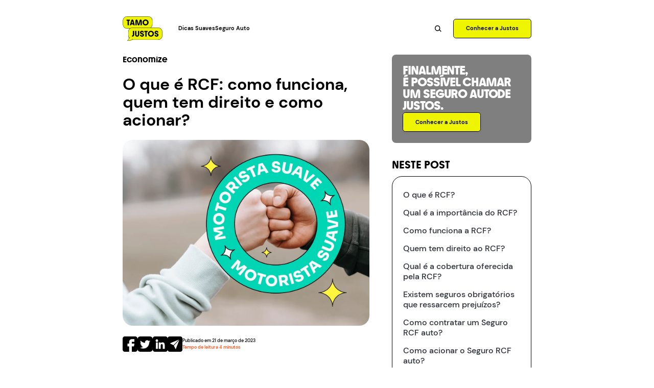

--- FILE ---
content_type: text/html
request_url: https://www.justos.com.br/blog/rcf
body_size: 33290
content:
<!DOCTYPE html><!-- Last Published: Tue Jan 20 2026 20:54:06 GMT+0000 (Coordinated Universal Time) --><html data-wf-domain="www.justos.com.br" data-wf-page="63bdbbd2c764e8fb390a8711" data-wf-site="63bdbbd2c764e85f370a866e" lang="pt" data-wf-collection="63bdbbd2c764e8b0fa0a867c" data-wf-item-slug="rcf"><head><meta charset="utf-8"/><title>O que é RCF: como funciona, quem tem direito e como acionar?</title><meta content="Aprenda sobre o RCF e saiba como e em que casos você precisará acionar esse seguro" name="description"/><meta content="O que é RCF: como funciona, quem tem direito e como acionar?" property="og:title"/><meta content="Aprenda sobre o RCF e saiba como e em que casos você precisará acionar esse seguro" property="og:description"/><meta content="https://cdn.prod.website-files.com/63bdbbd2c764e88f730a8673/6419dc1e5936ef62702e3934_rcf.webp" property="og:image"/><meta content="O que é RCF: como funciona, quem tem direito e como acionar?" property="twitter:title"/><meta content="Aprenda sobre o RCF e saiba como e em que casos você precisará acionar esse seguro" property="twitter:description"/><meta content="https://cdn.prod.website-files.com/63bdbbd2c764e88f730a8673/6419dc1e5936ef62702e3934_rcf.webp" property="twitter:image"/><meta property="og:type" content="website"/><meta content="summary_large_image" name="twitter:card"/><meta content="width=device-width, initial-scale=1" name="viewport"/><meta content="Q1m3oHuN29kfHRuo5GtEJlsz03V_shK9u_xhI4iX6LY" name="google-site-verification"/><link href="https://cdn.prod.website-files.com/63bdbbd2c764e85f370a866e/css/justos.shared.a522b1e3e.min.css" rel="stylesheet" type="text/css" integrity="sha384-pSKx4+gFzPVllre08R3d21F1opli6FVNvK3/V9eNK2qdxRcJcqLNLrRu/xUwPnN5" crossorigin="anonymous"/><style>@media (max-width:991px) and (min-width:768px) {html.w-mod-js:not(.w-mod-ix) [data-w-id="f536221e-6527-3a08-5174-a6189524a10e"] {height:0px;}html.w-mod-js:not(.w-mod-ix) [data-w-id="f536221e-6527-3a08-5174-a6189524a10c"] {-webkit-transform:translate3d(0, 0, 0) scale3d(1, 1, 1) rotateX(0) rotateY(0) rotateZ(0deg) skew(0, 0);-moz-transform:translate3d(0, 0, 0) scale3d(1, 1, 1) rotateX(0) rotateY(0) rotateZ(0deg) skew(0, 0);-ms-transform:translate3d(0, 0, 0) scale3d(1, 1, 1) rotateX(0) rotateY(0) rotateZ(0deg) skew(0, 0);transform:translate3d(0, 0, 0) scale3d(1, 1, 1) rotateX(0) rotateY(0) rotateZ(0deg) skew(0, 0);}}@media (max-width:767px) and (min-width:480px) {html.w-mod-js:not(.w-mod-ix) [data-w-id="f536221e-6527-3a08-5174-a6189524a10e"] {height:0px;}html.w-mod-js:not(.w-mod-ix) [data-w-id="f536221e-6527-3a08-5174-a6189524a10c"] {-webkit-transform:translate3d(0, 0, 0) scale3d(1, 1, 1) rotateX(0) rotateY(0) rotateZ(0deg) skew(0, 0);-moz-transform:translate3d(0, 0, 0) scale3d(1, 1, 1) rotateX(0) rotateY(0) rotateZ(0deg) skew(0, 0);-ms-transform:translate3d(0, 0, 0) scale3d(1, 1, 1) rotateX(0) rotateY(0) rotateZ(0deg) skew(0, 0);transform:translate3d(0, 0, 0) scale3d(1, 1, 1) rotateX(0) rotateY(0) rotateZ(0deg) skew(0, 0);}}@media (max-width:479px) {html.w-mod-js:not(.w-mod-ix) [data-w-id="f536221e-6527-3a08-5174-a6189524a10e"] {height:0px;}html.w-mod-js:not(.w-mod-ix) [data-w-id="f536221e-6527-3a08-5174-a6189524a10c"] {-webkit-transform:translate3d(0, 0, 0) scale3d(1, 1, 1) rotateX(0) rotateY(0) rotateZ(0deg) skew(0, 0);-moz-transform:translate3d(0, 0, 0) scale3d(1, 1, 1) rotateX(0) rotateY(0) rotateZ(0deg) skew(0, 0);-ms-transform:translate3d(0, 0, 0) scale3d(1, 1, 1) rotateX(0) rotateY(0) rotateZ(0deg) skew(0, 0);transform:translate3d(0, 0, 0) scale3d(1, 1, 1) rotateX(0) rotateY(0) rotateZ(0deg) skew(0, 0);}}</style><link href="https://fonts.googleapis.com" rel="preconnect"/><link href="https://fonts.gstatic.com" rel="preconnect" crossorigin="anonymous"/><script src="https://ajax.googleapis.com/ajax/libs/webfont/1.6.26/webfont.js" type="text/javascript"></script><script type="text/javascript">WebFont.load({  google: {    families: ["PT Sans:400,400italic,700,700italic"]  }});</script><script type="text/javascript">!function(o,c){var n=c.documentElement,t=" w-mod-";n.className+=t+"js",("ontouchstart"in o||o.DocumentTouch&&c instanceof DocumentTouch)&&(n.className+=t+"touch")}(window,document);</script><link href="https://cdn.prod.website-files.com/63bdbbd2c764e85f370a866e/65b125d3d1dbf9f469a4af16_favicon%20(1)new.png" rel="shortcut icon" type="image/x-icon"/><link href="https://cdn.prod.website-files.com/63bdbbd2c764e85f370a866e/65b125b6e544fd9c3432f193_webnew.png" rel="apple-touch-icon"/><link href="https://www.justos.com.br/blog/rcf" rel="canonical"/><meta name="facebook-domain-verification" content="o2eecyif112r9u1fvxlno9nx7g69qh" />
<meta name="google-site-verification" content="Jah_v7AGBq8ijuXfgPh3Z0pLCuLkARdARsSzUiWFceU" />
<link rel="preconnect" href="https://assets-global.website-files.com"/>
<link rel="dns-prefetch" href="https://assets-global.website-files.com"/>

<link rel="preconnect" href="https://fonts.gstatic.com" crossorigin/>

<link rel="preconnect" href="https://assets.website-files.com">
<link rel="dns-prefetch" href="https://assets.website-files.com">
<script>
function ready(fn) {
    if (document.readyState !== 'loading') {
        fn();
        return;
    }
    document.addEventListener('DOMContentLoaded', fn);
}

function getQueryParameters(str) {
    return new URLSearchParams(str || document.location.search);
}

ready(() => {
    var queryParameters = getQueryParameters();

    if (queryParameters.toString()) {
        document.querySelectorAll('a').forEach((a) => {
            if (a.href.includes('justos.com.br') || a.href.includes('app.pipefy.com')) {
                var url = new URL(a.href);
                var urlSearchParams = new URLSearchParams(url.search);

                queryParameters.forEach((value, key) => {
                    if (!urlSearchParams.has(key)) {
                        urlSearchParams.append(key, value);
                    }
                });

                // Update the link's href with the merged query parameters
                url.search = urlSearchParams.toString();
                a.href = url.toString();
                
                // Reapply the 'active' class if the link is the currently active one
                if (url.hash && document.location.hash === url.hash) {
                    a.classList.add('w--current');
                }
            }
        });
    }
});
</script>



<!-- anti-flicker snippet (recommended)  -->
<style>.async-hide { opacity: 0 !important} 

.page-wrapper {
    overflow: clip; /* adiciona automaticamente uma barra de rolagem/scroll ao elemento se o conteúdo for maior, dando a possibilidade de fazer scroll para ver o resto do conteúdo */
}
</style>

<script>
  !(function () {
    const pathname = window.location.pathname;

    if(pathname.match('blog')) {
      return;
    }

    var analytics = (window.analytics = window.analytics || []);
    if (!analytics.initialize)
      if (analytics.invoked)
        window.console &&
          console.error &&
          console.error("Segment snippet included twice.");
      else {
        analytics.invoked = !0;
        analytics.methods = [
          "trackSubmit",
          "trackClick",
          "trackLink",
          "trackForm",
          "pageview",
          "identify",
          "reset",
          "group",
          "track",
          "ready",
          "alias",
          "debug",
          "page",
          "once",
          "off",
          "on",
          "addSourceMiddleware",
          "addIntegrationMiddleware",
          "setAnonymousId",
          "addDestinationMiddleware",
        ];
        analytics.factory = function (e) {
          return function () {
            var t = Array.prototype.slice.call(arguments);
            t.unshift(e);
            analytics.push(t);
            return analytics;
          };
        };
        for (var e = 0; e < analytics.methods.length; e++) {
          var key = analytics.methods[e];
          analytics[key] = analytics.factory(key);
        }
        analytics.load = function (key, e) {
          var t = document.createElement("script");
          t.type = "text/javascript";
          t.async = !0;
          t.src =
            "https://cdn.segment.com/analytics.js/v1/" +
            key +
            "/analytics.min.js";
          var n = document.getElementsByTagName("script")[0];
          n.parentNode.insertBefore(t, n);
          analytics._loadOptions = e;
        };
        analytics._writeKey = "o0A5KMOGME7tANxX2tylWkp2vTMI4zY5";
        analytics.SNIPPET_VERSION = "4.13.2";
        analytics.load("o0A5KMOGME7tANxX2tylWkp2vTMI4zY5");
        //analytics.page();
      }
  })();
</script>



<!-- Google Tag Manager -->
<script>(function(w,d,s,l,i){w[l]=w[l]||[];w[l].push({'gtm.start':
new Date().getTime(),event:'gtm.js'});var f=d.getElementsByTagName(s)[0],
j=d.createElement(s),dl=l!='dataLayer'?'&l='+l:'';j.async=true;j.src=
'https://www.googletagmanager.com/gtm.js?id='+i+dl;f.parentNode.insertBefore(j,f);
})(window,document,'script','dataLayer','GTM-T2JRQBL');</script>
<!-- End Google Tag Manager --><!-- [Attributes by Finsweet] Social Share -->
<script defer src="https://cdn.jsdelivr.net/npm/@finsweet/attributes-socialshare@1/socialshare.js"></script>
<!-- [Attributes by Finsweet] Table of Contents -->
<script defer src="https://cdn.jsdelivr.net/npm/@finsweet/attributes-toc@1/toc.js"></script>
<!-- [Attributes by Finsweet] Read Time -->
<script defer src="https://cdn.jsdelivr.net/npm/@finsweet/attributes-readtime@1/readtime.js"></script>
<!-- [Attributes by Finsweet] CMS Slider -->
<script async src="https://cdn.jsdelivr.net/npm/@finsweet/attributes-cmsslider@1/cmsslider.js"></script>
<!-- [Attributes by Finsweet] Powerful Rich Text -->
<script defer src="https://cdn.jsdelivr.net/npm/@finsweet/attributes-richtext@1/richtext.js"></script>

<script type="application/ld+json">
{
  "@context": "https://schema.org",
  "@type": "Article",
  "mainEntityOfPage": {
    "@type": "WebPage",
    "@id": "https://www.justos.com.br/blog/rcf"
  },
  "headline": "O que é RCF: como funciona, quem tem direito e como acionar?	",
  "description": "Aprenda sobre o RCF e saiba como e em que casos você precisará acionar esse seguro ",
  "image": "https://cdn.prod.website-files.com/63bdbbd2c764e88f730a8673/6419dc1e5936ef62702e3934_rcf.webp",  
  "author": {
    "@type": "Person",
    "name": "Equipe Justos"
  },  
  "publisher": {
    "@type": "Organization",
    "name": "Justos Consultoria e Serviços em Seguros",
    "logo": {
      "@type": "ImageObject",
      "url": "https://www.justos.com.br"
    }
  },
  "datePublished": "May 22, 2023"
}
</script><script src="https://cdn.prod.website-files.com/63bdbbd2c764e85f370a866e%2F64ede53a7f310eeba7cfb02b%2F672778ce4ede8b7b25d498b0%2Fpreloading_script-0.0.2.js" type="text/javascript" data-ncf_api_key="b43d5583-d36a-413c-997d-f4bb7b9cff76" data-google_api_key="_" data-mapbox_api_key="_"></script></head><body class="portal-body"><div class="page-wrapper overflow-hidden"><nav class="portal-navbar"><div class="padding-global"><div class="container-large"><div class="padding-vertical padding-journal-nav"><div class="portal-navbar_component"><div class="portal-navbar_link-wrapper"><div class="portal-navbar_mobile-menu"><div class="portal-nav_menu-text">Menu</div><a href="#" class="portal-nav_close-menu w-inline-block"><div class="w-embed"><svg width="100%" height="100%" viewBox="0 0 28 28" fill="none" xmlns="http://www.w3.org/2000/svg">
<path d="M15.6449 13.9999L20.6616 8.99489C20.8813 8.7752 21.0047 8.47724 21.0047 8.16656C21.0047 7.85587 20.8813 7.55791 20.6616 7.33822C20.4419 7.11854 20.1439 6.99512 19.8333 6.99512C19.5226 6.99512 19.2246 7.11854 19.0049 7.33822L13.9999 12.3549L8.99493 7.33822C8.77524 7.11854 8.47728 6.99512 8.1666 6.99512C7.85591 6.99512 7.55795 7.11854 7.33826 7.33822C7.11857 7.55791 6.99516 7.85587 6.99516 8.16656C6.99516 8.47724 7.11857 8.7752 7.33826 8.99489L12.3549 13.9999L7.33826 19.0049C7.22891 19.1133 7.14212 19.2424 7.08289 19.3846C7.02366 19.5267 6.99316 19.6792 6.99316 19.8332C6.99316 19.9872 7.02366 20.1397 7.08289 20.2819C7.14212 20.4241 7.22891 20.5531 7.33826 20.6616C7.44672 20.7709 7.57575 20.8577 7.71792 20.9169C7.86009 20.9762 8.01258 21.0067 8.1666 21.0067C8.32061 21.0067 8.4731 20.9762 8.61527 20.9169C8.75744 20.8577 8.88647 20.7709 8.99493 20.6616L13.9999 15.6449L19.0049 20.6616C19.1134 20.7709 19.2424 20.8577 19.3846 20.9169C19.5268 20.9762 19.6792 21.0067 19.8333 21.0067C19.9873 21.0067 20.1398 20.9762 20.2819 20.9169C20.4241 20.8577 20.5531 20.7709 20.6616 20.6616C20.7709 20.5531 20.8577 20.4241 20.917 20.2819C20.9762 20.1397 21.0067 19.9872 21.0067 19.8332C21.0067 19.6792 20.9762 19.5267 20.917 19.3846C20.8577 19.2424 20.7709 19.1133 20.6616 19.0049L15.6449 13.9999Z" fill="black"/>
</svg></div></a></div><a href="/blog" class="portal-navbar_logo-link w-inline-block"><img src="https://cdn.prod.website-files.com/63bdbbd2c764e85f370a866e/65b05c7d3fa76d39dcf0e11a_logo_tamojustosnew.svg" loading="lazy" alt="" class="portal-navbar_logo-image"/></a><div class="portal-navbar_collection-wrapper w-dyn-list"><div role="list" class="portal-navbar_category-wrapper w-dyn-items"><div role="listitem" class="portal-navbar_collection-item w-dyn-item"><div class="portal_link-wrapper"><div data-w-id="f536221e-6527-3a08-5174-a6189524a109" class="portal_sub-top"><div class="portal_sub-off-link"></div><a href="/categorias/dicas-suaves" class="portal-navbar_link">Dicas Suaves</a><a data-w-id="f536221e-6527-3a08-5174-a6189524a10c" href="/categorias/dicas-suaves" class="portal_sub-plus w-inline-block"><div class="w-embed"><svg width="100%" height="100%" viewBox="0 0 24 24" fill="none" xmlns="http://www.w3.org/2000/svg">
<path d="M19 11H13V5C13 4.73478 12.8946 4.48043 12.7071 4.29289C12.5196 4.10536 12.2652 4 12 4C11.7348 4 11.4804 4.10536 11.2929 4.29289C11.1054 4.48043 11 4.73478 11 5V11H5C4.73478 11 4.48043 11.1054 4.29289 11.2929C4.10536 11.4804 4 11.7348 4 12C4 12.2652 4.10536 12.5196 4.29289 12.7071C4.48043 12.8946 4.73478 13 5 13H11V19C11 19.2652 11.1054 19.5196 11.2929 19.7071C11.4804 19.8946 11.7348 20 12 20C12.2652 20 12.5196 19.8946 12.7071 19.7071C12.8946 19.5196 13 19.2652 13 19V13H19C19.2652 13 19.5196 12.8946 19.7071 12.7071C19.8946 12.5196 20 12.2652 20 12C20 11.7348 19.8946 11.4804 19.7071 11.2929C19.5196 11.1054 19.2652 11 19 11Z" fill="black"/>
</svg></div></a></div><div data-w-id="f536221e-6527-3a08-5174-a6189524a10e" class="portal_sub-dropdown"><div class="portal_sub-collection w-dyn-list"><div role="list" class="portal_sub-link-wrapper w-dyn-items"><div role="listitem" class="w-dyn-item"><a href="/sub-categoria/carros" class="portal_sub-link">Carros</a></div><div role="listitem" class="w-dyn-item"><a href="/sub-categoria/dirigir-bem" class="portal_sub-link">Dirigir Bem</a></div><div role="listitem" class="w-dyn-item"><a href="/sub-categoria/economize" class="portal_sub-link">Economize</a></div><div role="listitem" class="w-dyn-item"><a href="/sub-categoria/novidades" class="portal_sub-link">Novidades</a></div></div></div></div></div></div><div role="listitem" class="portal-navbar_collection-item w-dyn-item"><div class="portal_link-wrapper"><div data-w-id="f536221e-6527-3a08-5174-a6189524a109" class="portal_sub-top"><div class="portal_sub-off-link w-condition-invisible"></div><a href="/categorias/seguro-auto" class="portal-navbar_link">Seguro Auto</a><a data-w-id="f536221e-6527-3a08-5174-a6189524a10c" href="/categorias/seguro-auto" class="portal_sub-plus w-inline-block w-condition-invisible"><div class="w-embed"><svg width="100%" height="100%" viewBox="0 0 24 24" fill="none" xmlns="http://www.w3.org/2000/svg">
<path d="M19 11H13V5C13 4.73478 12.8946 4.48043 12.7071 4.29289C12.5196 4.10536 12.2652 4 12 4C11.7348 4 11.4804 4.10536 11.2929 4.29289C11.1054 4.48043 11 4.73478 11 5V11H5C4.73478 11 4.48043 11.1054 4.29289 11.2929C4.10536 11.4804 4 11.7348 4 12C4 12.2652 4.10536 12.5196 4.29289 12.7071C4.48043 12.8946 4.73478 13 5 13H11V19C11 19.2652 11.1054 19.5196 11.2929 19.7071C11.4804 19.8946 11.7348 20 12 20C12.2652 20 12.5196 19.8946 12.7071 19.7071C12.8946 19.5196 13 19.2652 13 19V13H19C19.2652 13 19.5196 12.8946 19.7071 12.7071C19.8946 12.5196 20 12.2652 20 12C20 11.7348 19.8946 11.4804 19.7071 11.2929C19.5196 11.1054 19.2652 11 19 11Z" fill="black"/>
</svg></div></a></div><div data-w-id="f536221e-6527-3a08-5174-a6189524a10e" class="portal_sub-dropdown w-condition-invisible"><div class="portal_sub-collection w-dyn-list"><div class="w-dyn-empty"><div>No items found.</div></div></div></div></div></div></div></div><form action="/search" class="portal-navbar_serch-component w-form"><input class="portal-navbar_search-input w-input" maxlength="256" name="query" placeholder="Buscar" type="search" id="search" required=""/><input type="submit" class="hide w-button" value="Search"/></form></div><div class="portal-navbar_mobile-wrapper show-tablet"><a href="/blog" class="portal-navbar_logo-mobile w-inline-block"><img src="https://cdn.prod.website-files.com/63bdbbd2c764e85f370a866e/65b05c7d3fa76d39dcf0e11a_logo_tamojustosnew.svg" loading="lazy" alt="" class="portal-navbar_logo-mobile_image"/></a><div class="portal-navbar_button-wrapper"><a href="https://seguro.justos.com.br/cote-agora/?utm_medium=blog&amp;utm_source=organic&amp;utm_content=blog_navbar" target="_blank" class="new-button is-yellow is-nav is-blog w-inline-block"><div><strong>Conhecer a Justos</strong></div></a><a href="#" class="portal-navbar_burger-menu is-black w-inline-block"><div class="w-embed"><svg width="100%" height="100%" viewBox="0 0 41 41" fill="none" xmlns="http://www.w3.org/2000/svg">
<path d="M34.2521 18.7917H6.74792C5.8516 18.7917 5.125 19.5184 5.125 20.4147V20.5855C5.125 21.4818 5.8516 22.2084 6.74792 22.2084H34.2521C35.1484 22.2084 35.875 21.4818 35.875 20.5855V20.4147C35.875 19.5184 35.1484 18.7917 34.2521 18.7917Z" fill="currentColor"/>
<path d="M34.2521 27.3333H6.74792C5.8516 27.3333 5.125 28.0599 5.125 28.9562V29.127C5.125 30.0233 5.8516 30.7499 6.74792 30.7499H34.2521C35.1484 30.7499 35.875 30.0233 35.875 29.127V28.9562C35.875 28.0599 35.1484 27.3333 34.2521 27.3333Z" fill="currentColor"/>
<path d="M34.2521 10.25H6.74792C5.8516 10.25 5.125 10.9766 5.125 11.8729V12.0438C5.125 12.9401 5.8516 13.6667 6.74792 13.6667H34.2521C35.1484 13.6667 35.875 12.9401 35.875 12.0438V11.8729C35.875 10.9766 35.1484 10.25 34.2521 10.25Z" fill="currentColor"/>
</svg></div></a></div></div><div class="portal-navbar_cta-wrapper hide-tablet"><a id="w-node-f536221e-6527-3a08-5174-a6189524a11d-390a8711" href="#" class="portal-navbar_search w-inline-block"><div class="portal-navbar_icon-image w-embed"><svg width="auto" height="auto" viewBox="0 0 23 21" fill="none" xmlns="http://www.w3.org/2000/svg">
<circle cx="9.26471" cy="9.26471" r="8.02941" fill="white" stroke="black" stroke-width="2.47059"/>
<line x1="15.697" y1="13.95" x2="21.8735" y2="20.1265" stroke="black" stroke-width="2.47059"/>
</svg></div></a><a id="w-node-f536221e-6527-3a08-5174-a6189524a11f-390a8711" href="https://seguro.justos.com.br/cote-agora/?utm_medium=blog&amp;utm_source=organic&amp;utm_content=blog_navbar" target="_blank" class="new-button is-yellow is-nav is-blog w-inline-block"><div><strong>Conhecer a Justos</strong></div></a></div></div></div></div></div></nav><div class="main-wrapper"><div class="section_portal-posts"><div class="padding-global"><div class="container-large"><div class="portal-posts_component"><div class="portal-posts_content-wrapper"><div id="w-node-f2ffae0b-4792-3997-ac27-3a15aec909fb-390a8711" class="portal-posts_content"><h2 class="heading-style-h4">Economize</h2><h2 class="heading-style-h4 w-condition-invisible">Seguro Auto</h2><div class="padding-bottom padding-medium"></div><h1 class="heading-style-h1 is-portal-post">O que é RCF: como funciona, quem tem direito e como acionar?	</h1><div class="padding-bottom padding-medium"></div><img src="https://cdn.prod.website-files.com/63bdbbd2c764e88f730a8673/6419dc1e5936ef62702e3934_rcf.webp" loading="lazy" alt="cumprimento de mãos" sizes="100vw" srcset="https://cdn.prod.website-files.com/63bdbbd2c764e88f730a8673/6419dc1e5936ef62702e3934_rcf-p-500.webp 500w, https://cdn.prod.website-files.com/63bdbbd2c764e88f730a8673/6419dc1e5936ef62702e3934_rcf-p-800.webp 800w, https://cdn.prod.website-files.com/63bdbbd2c764e88f730a8673/6419dc1e5936ef62702e3934_rcf-p-1080.webp 1080w, https://cdn.prod.website-files.com/63bdbbd2c764e88f730a8673/6419dc1e5936ef62702e3934_rcf-p-1600.webp 1600w, https://cdn.prod.website-files.com/63bdbbd2c764e88f730a8673/6419dc1e5936ef62702e3934_rcf.webp 1920w" class="portal-posts_main-image"/><div class="padding-bottom padding-medium"></div><div class="portal-posts_social-info"><div class="portal-posts_social-wrapper"><a fs-socialshare-element="Facebook" href="#" class="portal-posts_social-link w-inline-block"><div class="portal-posts_social-icon w-embed"><svg width="auto" height="auto" viewBox="0 0 44 44" fill="none" xmlns="http://www.w3.org/2000/svg">
<path d="M5.75758 0C16.5847 0 27.4127 0 38.2399 0C38.3062 0.0241002 38.3708 0.0602504 38.4397 0.0714397C41.7743 0.631768 43.9931 3.21393 43.9949 6.57418C44.0009 16.8529 44.0018 27.1325 43.9949 37.4112C43.9923 41.1622 41.1682 43.9725 37.4107 43.9811C34.1312 43.9888 30.8516 43.9776 27.572 43.9905C27.238 43.9914 27.1458 43.9088 27.1467 43.5688C27.1579 38.673 27.1605 33.7764 27.1432 28.8806C27.1415 28.4743 27.2758 28.4244 27.6263 28.427C29.5162 28.4425 31.407 28.4253 33.2969 28.4433C33.6094 28.4459 33.7119 28.3478 33.7584 28.056C34.1312 25.7407 34.5074 23.4262 34.9095 21.116C34.9715 20.7588 34.8992 20.6943 34.5574 20.696C32.2232 20.7089 29.889 20.6969 27.5548 20.7098C27.2448 20.7115 27.1407 20.6487 27.145 20.3147C27.1648 18.8257 27.1648 17.3366 27.145 15.8484C27.1407 15.511 27.25 15.4542 27.5565 15.4559C29.8907 15.468 32.2249 15.4559 34.5591 15.4714C34.9009 15.474 34.9827 15.3776 34.9801 15.0454C34.9655 12.7404 34.9664 10.4354 34.9801 8.13036C34.9818 7.8162 34.9112 7.72152 34.5823 7.72324C32.1621 7.73873 29.7418 7.72668 27.3215 7.73271C22.8098 7.74304 19.4295 11.13 19.4192 15.6462C19.4157 17.2066 19.4105 18.7671 19.4252 20.3276C19.4278 20.6246 19.3546 20.7141 19.0481 20.7106C17.5878 20.6943 16.1267 20.7115 14.6664 20.696C14.3599 20.6926 14.2514 20.7511 14.254 21.0885C14.2703 23.4073 14.2703 25.7269 14.254 28.0457C14.2514 28.3779 14.3513 28.4451 14.663 28.4416C16.1379 28.4253 17.6128 28.4416 19.0877 28.4287C19.352 28.4261 19.4243 28.5002 19.4235 28.7644C19.4157 33.7325 19.4166 38.6997 19.4217 43.6678C19.4217 43.9019 19.3701 43.9888 19.1161 43.9888C14.7913 43.9785 10.4647 44.0422 6.14158 43.9501C3.67308 43.8976 1.85722 42.6005 0.685387 40.4228C0.315154 39.7351 0.168783 38.9777 -0.00341797 38.228C2.60561e-05 27.4036 2.60561e-05 16.5792 2.60561e-05 5.75563C0.0284393 5.64718 0.0654625 5.54131 0.0852657 5.43114C0.480468 3.24836 1.67382 1.66205 3.64467 0.647261C4.31195 0.303834 5.04036 0.174726 5.75758 0Z" fill="currentColor"/>
</svg></div></a><a fs-socialshare-element="Twitter" href="#" class="portal-posts_social-link w-inline-block"><img src="https://cdn.prod.website-files.com/63bdbbd2c764e85f370a866e/63bdbbd2c764e8befe0a8876_image%2013.png" loading="lazy" alt=""/></a><a fs-socialshare-element="Linkedin" href="#" class="portal-posts_social-link w-inline-block"><img src="https://cdn.prod.website-files.com/63bdbbd2c764e85f370a866e/63bdbbd2c764e820ec0a886e_image%2012.png" loading="lazy" alt="linkedin logo"/></a><a fs-socialshare-element="Telegram" href="#" class="portal-posts_social-link w-inline-block"><div class="portal-posts_social-icon w-embed"><svg width="auto" height="auto" viewBox="0 0 45 45" fill="none" xmlns="http://www.w3.org/2000/svg">
<path d="M38.7554 0H6.24463C2.7958 0 0 2.7958 0 6.24463V38.7554C0 42.2042 2.7958 45 6.24463 45H38.7554C42.2042 45 45 42.2042 45 38.7554V6.24463C45 2.7958 42.2042 0 38.7554 0ZM17.5922 25.621C14.5775 24.1436 11.5559 22.6793 8.53682 21.2115C8.00508 20.9531 7.80557 20.5339 7.99365 20.0883C8.1123 19.8062 8.354 19.6787 8.61855 19.5732C10.5768 18.791 12.5341 18.0062 14.4923 17.2222C21.0067 14.6127 27.5203 12.0023 34.0348 9.39287C34.1147 9.36035 34.1974 9.33311 34.2782 9.30322C34.2984 9.32783 34.3187 9.35244 34.3389 9.37705C34.2571 9.4333 34.164 9.47812 34.0954 9.54756C28.7807 14.8676 23.4668 20.1894 18.16 25.5173C17.9719 25.7062 17.8418 25.744 17.5931 25.6228L17.5922 25.621ZM35.4006 10.7473C32.0098 19.2428 28.6172 27.7374 25.2299 36.2338C25.1024 36.5537 24.9029 36.7813 24.5909 36.9141H24.213C23.8746 36.7778 23.6927 36.5071 23.5389 36.1881C22.0878 33.1761 20.6306 30.1676 19.1672 27.1617C19.0784 26.9789 19.089 26.8726 19.2366 26.7249C24.5918 21.3688 29.9417 16.0075 35.2925 10.6471C35.3426 10.597 35.3953 10.5486 35.4876 10.5188C35.4586 10.5943 35.4296 10.6708 35.3997 10.7464L35.4006 10.7473Z" fill="currentColor"/>
</svg></div></a></div><div class="portal-posts_info-wrapper"><div class="portal-cards_date-wrapper"><div class="inline">Publicado em </div><div id="w-node-_99dfaeab-63eb-411b-531d-4064cbf5286c-390a8711" class="inline">21</div><div class="inline"> de </div><div class="dateclass inline">March</div><div class="inline"> de </div><div class="inline">2023</div></div><div class="portal-cards_date-wrapper is-blue"><div class="inline">Tempo de leitura </div><div fs-readtime-element="time" class="inline">4</div><div class="inline"> minutos</div></div></div></div><div class="padding-bottom padding-large"></div><div fs-richtext-element="rich-text" fs-toc-element="contents" fs-readtime-element="content" class="portal-posts_rich-text w-richtext"><p>RCF ou Seguro de Responsabilidade Civil Facultativa, é um cuidado extra para aqueles que buscam se proteger de eventuais danos causados a terceiros em casos de acidentes. </p><p>‍</p><p>Esse tipo de seguro, opcional, pode garantir a cobertura de prejuízos causados a terceiros em caso de acidentes em que o segurado seja considerado responsável.</p><p>‍</p><p>Mas existem algumas particularidades desse adicional que podem gerar confusão, tanto para os motoristas de carros quanto para as empresas de transportes de cargas.  </p><p>‍</p><p>Nesse artigo você confere o que é o seguro RCF, e tira as suas dúvidas sobre como funciona, como acionar e quem tem direito. Confira:</p><p>‍</p><h2>O que é RCF?	</h2><p>RCF é a abreviação de &quot;Responsabilidade Civil Facultativa&quot;, um tipo de seguro que oferece proteção ao segurado contra danos sejam eles materiais ou corporais que possam ser causados a terceiros.</p><p>‍</p><p>Esse seguro é opcional mas é uma escolha que pode ser feita pelos motoristas, empresas, profissionais liberais, entre outros.</p><p>‍</p><p>A principal finalidade do RCF é cobrir danos que não são causados no seu veículo mas sim garantindo ao segurado a cobertura necessária para eventuais prejuízos causados a terceiros. </p><p>{{cta-component}}</p><p>‍</p><h2>Qual é a importância do RCF?</h2><p>O RCF é importante  pois garante a proteção financeira em casos de sinistro. Ou seja, caso aconteça algum incidente e você acabar sendo responsabilizado pelos danos causados, fique tranquilo, pois essa cobertura irá te auxiliar nos custos. </p><h3>	Segurança</h3><p>Além disso, contar com o seguro RCF também traz mais tranquilidade e segurança , já que você tem a  certeza de estar protegido em casos de acidentes em que seja considerado culpado.</p><p>‍</p><h2>Como funciona a RCF?</h2><p>A RCF funciona tanto para veículos particulares como uma proteção extra em caso de eventualidades que podem acontecer no dia a dia quanto para transportadores em casos de roubo de carga, por exemplo. </p><p>‍</p><p>A regra prevista em lei é clara: no caso de um acidente de trânsito, por exemplo, a pessoa que causou o acidente terá que reparar os danos causados. </p><p>‍</p><p>Porém esses danos podem incluir também danos morais, materiais, estéticos, físicos, entre outros, e nesses casos pode ser uma boa opção contar com um seguro auto que te dê suporte e auxílio, como a Justos. </p><p>‍</p><p>Quando você contrata a cobertura RCF em sua apólice de seguro de automóvel, a seguradora promete  assumir os danos que você possa ter causado a terceiros.  </p><p>‍</p><p>Ou seja, o termo “facultativo” nesse caso quer dizer que a seguradora assume os reparos do dano, mesmo que não tenha a obrigação prevista em lei para isso. </p><p>‍</p><p>Nesse caso, você desembolsa um valor adicional que vai estar presente na sua apólice para que a seguradora assuma o seu risco,  desde que esteja dentro das condições previstas no contrato.</p><p>‍</p><h2>Quem tem direito ao RCF?</h2><p>A cobertura adicional de Responsabilidade Civil Facultativa <a href="https://www.justos.com.br/blog/contratar-seguro-de-carro">pode ser contratada por todos os motoristas que já possuem ou querem fazer o seguro auto</a> para aumentar a sua proteção.</p><p>‍</p><p>Ou seja, se você se envolver em um acidente de trânsito que cause danos a terceiros, você terá direito a cobertura adicional RCF se tiver contratado essa opção no seu seguro.</p><p>‍</p><p>As condições e o valor máximo de cobertura podem variar de acordo com o contrato de seguro.</p><p>‍</p><h2>Qual é a cobertura oferecida pela RCF?</h2><p>Existem dois tipos de seguro RCF,  uma para cobertura de carros, chamadas RCF-V e também contra roubo de cargas, conhecido RCF-DC.</p><p>‍</p><p>Nas duas opções, é uma escolha do segurado adicionar as coberturas na sua apólice, conforme as suas necessidades. Conheça um pouco mais sobre cada uma das coberturas:</p><p> </p><h3>	RCF-V</h3><p>A cobertura RCF-V é uma modalidade de RCF que garante a cobertura de danos corporais, materiais e morais causados a terceiros durante um incidente no trânsito. </p><p>‍</p><p>Essa modalidade opcional pode ser contratada junto com o seguro auto tradicional e oferece diferentes tipos de coberturas. </p><p>‍</p><p>Entre as coberturas mais comuns, podemos encontrar reparos de danos materiais como colisões, consertos e perda total do veículo, bem como aquelas que cobrem danos corporais, como cuidados médicos e internações em casos de acidentes.</p><p>‍</p><p>Além disso,você pode optar por ter a cobertura jurídica, que prevê a possibilidade de utilizar o seguro para arcar com custas de processos cíveis e penais decorrentes de acidentes, incluindo custos advocatícios e indenizações por danos morais.</p><p>‍</p><p>Aqui na Justos, você pode personalizar a sua cobertura de responsabilidade civil facultativa e adicionar o que for necessário para garantir a sua segurança e necessidades. </p><p>‍</p><h3>	RCF-DC</h3><p>Já o  RCF-DC é um seguro que protege empresas e transportadoras contra roubo de cargas. </p><p>‍</p><p>Ele cobre vários casos, como roubo da carga junto com o veículo durante o transporte, roubo durante o trajeto por meio de violência contra o motorista, roubo em viagem fluvial que complemente a viagem rodoviária na Região Amazônica. </p><p>‍</p><p>Além disso, pode cobrir roubo e furto de carga de veículos estacionados em depósitos ou áreas sob o controle ou administração da empresa segurada. </p><p>‍</p><h2>Existem seguros obrigatórios que ressarcem prejuízos?	</h2><p>No Brasil, existem algumas modalidades de seguro que são obrigatórias, como é o caso do DPVAT e do RCTR-C que podem ser alternativas para ajudar indenizando as vítimas de acidentes de trânsito e também no transporte de cargas. </p><p>‍</p><p>Mas, as coberturas não são tão amplas quanto a responsabilidade civil facultativa, vamos entender um pouco sobre cada seguro: </p><p>‍</p><h3>	DPVAT</h3><p>O DPVAT ou Seguro de Danos Pessoais Causados por Veículos Automotores de Via Terrestre é um benefício obrigatório previsto na Lei n° 6.194/74 e exigido por lei para todos os proprietários de veículos automotores.</p><p>‍</p><p>Essa modalidade indeniza as vítimas de acidentes de trânsito: motorista, pedestre, passageiros ou qualquer pessoa envolvida independente de quem tenha causado. </p><p>‍</p><p>No entanto, este seguro  não conta com uma cobertura extensa e não não indeniza os danos materiais causados ao veículo do terceiro, por exemplo. </p><p>‍</p><p>Além disso, <a href="https://www.justos.com.br/blog/seguro-dpvat">para receber a indenização do DPVAT</a> é necessário entrar com um pedido na Caixa Econômica Federal e enviar uma série de documentos comprobatórios, o que pode demorar um pouco mais para a indenização. </p><p>‍</p><p>Por isso, contratar a cobertura adicional da RCF-V pode ser uma ótima opção para quem quer ter uma proteção mais ampla em caso de acidentes de trânsito.</p><p>‍</p><h3>	RCTR-C</h3><p>O RCTR-C ou seguro responsabilidade civil do transportador de cargas é um seguro obrigatório, porém, sua cobertura acaba sendo limitada.</p><p>‍</p><p>O seguro garante ao transportador apenas o reembolso por danos às mercadorias transportadas que sejam causados por acidentes, como colisões, capotagens, tombamentos e incêndios.</p><p>‍</p><p>Ou seja, se a carga for roubada após uma colisão, por exemplo, o seguro não vai cobrir o prejuízo.</p><p>‍</p><p>Isso se torna um grande problema para a transportadora, que pode ter que arcar com esses custos extras.</p><p>‍</p><h2>Como contratar um Seguro RCF auto?	</h2><p>Para contratar a cobertura de responsabilidade civil facultativa, o primeiro passo é fazer uma cotação com as seguradoras ou se você já tiver um seguro auto, basta pedir essa cobertura adicional. </p><p>‍</p><p>Aqui na Justos, por exemplo, você pode adicionar ou excluir seus adicionais e  personalizar a cobertura de terceiros escolhendo também o valor da indenização  para danos morais, corporais e materiais da maneira que achar melhor. </p><p>‍</p><p>Depois de escolher a melhor opção, confira todas as condições gerais do seu seguro para conferir os valores e as coberturas, garantindo que você esteja tranquilo em todas as situações. </p><p>‍</p><h2>Como acionar o Seguro RCF auto?</h2><p>Para acionar o seguro RCF auto você precisa entrar em contato o mais rápido possível com a sua seguradora   a Justos pelo telefone, ou Whatsapp e comunicar o seu sinistro. </p><p>‍</p><p>Você precisa nos passar todos os detalhes do acidente como, data, hora, local, depoimento das testemunhas, se tiver, fotos e tudo o que você achar relevante. </p><p>‍</p><p>Assim que a  sua seguradora receber a notificação do sinistro, ela vai realizar uma análise da situação para verificar se o ocorrido está coberto pelo seu seguro. </p><p>‍</p><p>Se o evento estiver previsto na sua apólice, a seguradora vai dar toda a assistência necessária ao terceiro, ou seja, a segura vai assumir a responsabilidade de arcar com os prejuízos, desde que o valor dos reparos e indenizações não ultrapassem o contratado na sua apólice.</p><p>‍</p><h2>Entre em contato com a Justos	</h2><p>O RCF é uma forma de proteção para evitar imprevistos no trânsito. Ele pode ser contratado por pessoas físicas ou jurídicas que possuem algum tipo de atividade que possa gerar riscos a terceiros, como proprietários de veículos, empresas de prestação de serviços, entre outros.</p><p>‍</p><p>No dia a dia do trânsito, contar com um seguro de RCF-V pode te dar mais segurança e <a href="https://www.justos.com.br/blog/sinistro-de-carro">te proteger em caso de sinistro.</a></p><p>E nesse momento você pode contar com a Justos para te oferecer suporte e  coberturas personalizadas para danos causados a terceiros.</p><p>‍</p><p>Nossa modalidade traz uma proposta diferente para quem dirige bem, afinal se você deixa o trânsito mais seguro é importante pagar mais barato.</p><p>Tudo é 100% digital, pelo app e sem burocracia. <a href="https://orcamento.justos.com.br/?utm_source=null&amp;utm_medium=null&amp;utm_campaign=null&amp;utm_campaign_id=null&amp;utm_adset=null&amp;utm_adset_id=null&amp;utm_content=null&amp;utm_content_id=null&amp;utm_term=null&amp;utm_term_id=null&amp;utm_match_type=null&amp;gclidnull&amp;fbclidnull&amp;referrer=&amp;c=null&amp;pid=null&amp;af_adset=null&amp;af_ad=null&amp;is_from_website=true&amp;_ga=2.32924158.1966829248.1678728437-26440416.1674046049#/main">Faça sua cotação </a>e personalize as coberturas do jeito que quiser. </p><p>‍</p><p>#tmj 🤙</p></div><div class="padding-bottom padding-xlarge"></div><div class="portal-posts_social-info"><div class="portal-posts_social-wrapper"><a fs-socialshare-element="facebook-2" href="#" class="portal-posts_social-link w-inline-block"><div class="portal-posts_social-icon w-embed"><svg width="100%" height="100%" viewBox="0 0 44 44" fill="none" xmlns="http://www.w3.org/2000/svg">
<path d="M5.75758 0C16.5847 0 27.4127 0 38.2399 0C38.3062 0.0241002 38.3708 0.0602504 38.4397 0.0714397C41.7743 0.631768 43.9931 3.21393 43.9949 6.57418C44.0009 16.8529 44.0018 27.1325 43.9949 37.4112C43.9923 41.1622 41.1682 43.9725 37.4107 43.9811C34.1312 43.9888 30.8516 43.9776 27.572 43.9905C27.238 43.9914 27.1458 43.9088 27.1467 43.5688C27.1579 38.673 27.1605 33.7764 27.1432 28.8806C27.1415 28.4743 27.2758 28.4244 27.6263 28.427C29.5162 28.4425 31.407 28.4253 33.2969 28.4433C33.6094 28.4459 33.7119 28.3478 33.7584 28.056C34.1312 25.7407 34.5074 23.4262 34.9095 21.116C34.9715 20.7588 34.8992 20.6943 34.5574 20.696C32.2232 20.7089 29.889 20.6969 27.5548 20.7098C27.2448 20.7115 27.1407 20.6487 27.145 20.3147C27.1648 18.8257 27.1648 17.3366 27.145 15.8484C27.1407 15.511 27.25 15.4542 27.5565 15.4559C29.8907 15.468 32.2249 15.4559 34.5591 15.4714C34.9009 15.474 34.9827 15.3776 34.9801 15.0454C34.9655 12.7404 34.9664 10.4354 34.9801 8.13036C34.9818 7.8162 34.9112 7.72152 34.5823 7.72324C32.1621 7.73873 29.7418 7.72668 27.3215 7.73271C22.8098 7.74304 19.4295 11.13 19.4192 15.6462C19.4157 17.2066 19.4105 18.7671 19.4252 20.3276C19.4278 20.6246 19.3546 20.7141 19.0481 20.7106C17.5878 20.6943 16.1267 20.7115 14.6664 20.696C14.3599 20.6926 14.2514 20.7511 14.254 21.0885C14.2703 23.4073 14.2703 25.7269 14.254 28.0457C14.2514 28.3779 14.3513 28.4451 14.663 28.4416C16.1379 28.4253 17.6128 28.4416 19.0877 28.4287C19.352 28.4261 19.4243 28.5002 19.4235 28.7644C19.4157 33.7325 19.4166 38.6997 19.4217 43.6678C19.4217 43.9019 19.3701 43.9888 19.1161 43.9888C14.7913 43.9785 10.4647 44.0422 6.14158 43.9501C3.67308 43.8976 1.85722 42.6005 0.685387 40.4228C0.315154 39.7351 0.168783 38.9777 -0.00341797 38.228C2.60561e-05 27.4036 2.60561e-05 16.5792 2.60561e-05 5.75563C0.0284393 5.64718 0.0654625 5.54131 0.0852657 5.43114C0.480468 3.24836 1.67382 1.66205 3.64467 0.647261C4.31195 0.303834 5.04036 0.174726 5.75758 0Z" fill="currentColor"/>
</svg></div></a><a fs-socialshare-element="twitter-2" href="#" class="portal-posts_social-link w-inline-block"><img src="https://cdn.prod.website-files.com/63bdbbd2c764e85f370a866e/63bdbbd2c764e8befe0a8876_image%2013.png" loading="lazy" alt=""/></a><a fs-socialshare-element="linkedin-2" href="#" class="portal-posts_social-link w-inline-block"><img src="https://cdn.prod.website-files.com/63bdbbd2c764e85f370a866e/63bdbbd2c764e820ec0a886e_image%2012.png" loading="lazy" alt="linkedin logo"/></a><a fs-socialshare-element="telegram-2" href="#" class="portal-posts_social-link w-inline-block"><div class="portal-posts_social-icon w-embed"><svg width="100%" height="100%" viewBox="0 0 45 45" fill="none" xmlns="http://www.w3.org/2000/svg">
<path d="M38.7554 0H6.24463C2.7958 0 0 2.7958 0 6.24463V38.7554C0 42.2042 2.7958 45 6.24463 45H38.7554C42.2042 45 45 42.2042 45 38.7554V6.24463C45 2.7958 42.2042 0 38.7554 0ZM17.5922 25.621C14.5775 24.1436 11.5559 22.6793 8.53682 21.2115C8.00508 20.9531 7.80557 20.5339 7.99365 20.0883C8.1123 19.8062 8.354 19.6787 8.61855 19.5732C10.5768 18.791 12.5341 18.0062 14.4923 17.2222C21.0067 14.6127 27.5203 12.0023 34.0348 9.39287C34.1147 9.36035 34.1974 9.33311 34.2782 9.30322C34.2984 9.32783 34.3187 9.35244 34.3389 9.37705C34.2571 9.4333 34.164 9.47812 34.0954 9.54756C28.7807 14.8676 23.4668 20.1894 18.16 25.5173C17.9719 25.7062 17.8418 25.744 17.5931 25.6228L17.5922 25.621ZM35.4006 10.7473C32.0098 19.2428 28.6172 27.7374 25.2299 36.2338C25.1024 36.5537 24.9029 36.7813 24.5909 36.9141H24.213C23.8746 36.7778 23.6927 36.5071 23.5389 36.1881C22.0878 33.1761 20.6306 30.1676 19.1672 27.1617C19.0784 26.9789 19.089 26.8726 19.2366 26.7249C24.5918 21.3688 29.9417 16.0075 35.2925 10.6471C35.3426 10.597 35.3953 10.5486 35.4876 10.5188C35.4586 10.5943 35.4296 10.6708 35.3997 10.7464L35.4006 10.7473Z" fill="currentColor"/>
</svg></div></a></div></div><div class="hide"><div fs-richtext-component="cta-component" class="blog-cta_component"><div class="cta_heading2">CONHEÇA A JUSTOS, <br/>O <span class="yellow-new">SEGURO AUTO QUE RECOMPENSA </span>BONS MOTORISTAS DE VERDADE!</div><a href="https://seguro.justos.com.br/cote-agora/?utm_medium=blog&amp;utm_source=organic" target="_blank" class="button-primary is-yellow w-button">CONHECER A JUSTOS</a></div></div></div><div id="w-node-_68addf05-1f68-46d4-485f-e65caba4680d-390a8711" class="portal-posts_side-bar"><div class="blog_cta_component"><div class="blog_cta_content"><h1 class="home-heading-h3 is-blog"><span class="text-color-white">Finalmente, é possível chamar um seguro auto de Justos.</span></h1><a href="https://seguro.justos.com.br/cote-agora/?utm_medium=blog&amp;utm_source=organic&amp;utm_campaign=blog_sidebar" class="new-button is-yellow is-nav is-blog w-button"><strong>Conhecer a Justos</strong></a></div></div><div><h2 class="heading-style-h3 is-new">Neste post</h2><div class="padding-bottom padding-small"></div><div class="portal-posts_summary-wrapper"><div class="portal-posts_summary-item"><a href="#" class="portal-posts_summary-link w-inline-block"><div fs-toc-element="link">O que é coberto pelo seguro?</div></a></div></div><div class="padding-bottom padding-large"></div></div><div class="portal-posts_side-cta hide"><div class="newsletter-cta_component is-side"><div class="newsletter-cta_content is-cta"><div class="newsletter-cta_top-content is-side"><div class="newsletter-cta_icon is-side"><div class="newsletter-cta_mail-icon is-side w-embed"><svg width="auto" height="auto" viewBox="0 0 40 28" fill="none" xmlns="http://www.w3.org/2000/svg">
<path d="M2.01245 0.284572C2.50774 0.180385 2.90773 0.0886377 3.3124 0.0155509C3.46396 -0.0108847 3.62333 0.00466564 3.77957 0.00466564C14.5979 0.00466564 25.4162 0.00466564 36.2346 0.0031106C36.8111 0.0031106 37.372 0.062202 37.9923 0.450961C37.8673 0.524048 37.7189 0.573809 37.6204 0.673332C32.13 6.14706 26.6334 11.6161 21.168 17.1163C20.5055 17.7834 19.5165 17.8067 18.8212 17.107C13.3589 11.6052 7.86066 6.13773 2.37494 0.659336C2.28432 0.569144 2.19682 0.474287 2.01401 0.284572H2.01245Z" fill="white"/>
<path d="M14.1947 15.7665C14.5635 16.1335 15.0213 16.5891 15.4791 17.0448C16.0947 17.659 16.7056 18.2795 17.3259 18.889C18.8711 20.4099 21.1257 20.4161 22.6694 18.8968C23.6506 17.9311 24.6193 16.9546 25.5896 15.978C25.6896 15.8785 25.7583 15.7479 25.7849 15.709C29.8613 19.7272 33.8799 23.6879 37.9688 27.7185C37.5032 27.8181 37.1032 27.9098 36.7001 27.986C36.5736 28.0093 36.4407 27.9969 36.3111 27.9969C25.4427 27.9969 14.5744 28 3.70609 27.9876C3.17329 27.9876 2.64207 27.8507 2.01709 27.7636C6.13724 23.705 10.1527 19.7474 14.1947 15.765V15.7665Z" fill="white"/>
<path d="M0.284413 2.00755C4.36863 6.03821 8.38566 10.0004 12.4089 13.972C8.36535 17.9591 4.3405 21.926 0.273476 25.9365C0.189104 25.5119 0.0141108 25.0408 0.0141108 24.5696C-0.003076 17.5222 -0.003076 10.4747 0.0141108 3.4273C0.0141108 2.95613 0.190666 2.4865 0.285975 2.00755H0.284413Z" fill="white"/>
<path d="M39.7203 25.9924C35.633 21.9602 31.6175 17.998 27.5927 14.028C31.6362 10.0424 35.6611 6.07553 39.7281 2.0682C39.8125 2.49272 39.9859 2.9639 39.9875 3.43663C40.0047 10.4825 40.0047 17.5284 39.9875 24.5758C39.9875 25.0408 39.8172 25.5057 39.7219 25.994L39.7203 25.9924Z" fill="white"/>
</svg></div></div><h2 class="heading-style-h4 is-white">Assine grátis nossa newsletter e receba conteúdos exclusivos</h2></div><div class="newsletter-cta_form-block w-form"><form id="email-form" name="email-form" data-name="Email Form" method="get" class="newsletter-cta_form is-side" data-wf-page-id="63bdbbd2c764e8fb390a8711" data-wf-element-id="b90f4551-b757-2449-62b9-1be6f46ea978"><input class="newsletter-cta_form-field w-input" maxlength="256" name="Name" data-name="Name" placeholder="Inserir meu nome" type="text" id="Name" required=""/><input class="newsletter-cta_form-field w-input" maxlength="256" name="email-2" data-name="Email 2" placeholder="Inserir meu e-mail" type="email" id="email-2" required=""/><input type="submit" data-wait="Please wait..." class="newsletter-cta_button is-side w-button" value="enviar"/></form><div class="newsletter-cta_form_success-message w-form-done"><div>Obrigado por se cadastrar na nossa newsletter</div></div><div class="w-form-fail"><div>Oops! Something went wrong while submitting the form.</div></div></div><p class="text-style-small"><span class="white-text">Assinando nossa Newsletter você autoriza que a Justos te envie conteúdos informativos e publicitários, nos termos da nossa Política de Privacidade.</span></p></div></div><div class="portal-web_cta-wrapper is-side"><img src="https://cdn.prod.website-files.com/63bdbbd2c764e85f370a866e/63bdbbd2c764e8547c0a880b_new-car-justos.svg" loading="lazy" alt="" class="portal-web_car-image is-side"/><a href="https://orcamento.justos.com.br/" target="_blank" class="button-primary is-full w-button">Simular meu seguro</a><img src="https://cdn.prod.website-files.com/63bdbbd2c764e85f370a866e/63bdbbd2c764e8728c0a880f_car-nuvem.svg" loading="lazy" alt="" class="portal-web_cloud-image"/></div></div><div class="padding-bottom padding-large"></div><h2 class="heading-style-h3 is-new">Os mais lidos</h2><div class="padding-bottom padding-small"></div><div class="portal_card_collection-wrapper is-more-read w-dyn-list"><div role="list" class="porta-two-column_card-grid w-dyn-items"><div role="listitem" class="portal_card_collection-item w-dyn-item"><a href="/blog/seguro-dpvat" class="portal_card-item w-inline-block"><div class="portal-cards_bottom-content"><div class="portal_card-text w-condition-invisible">Seguro Auto</div><div class="portal_card-text">Carros</div><h3 class="heading-style-h4 is-blog">Como acionar o seguro DPVAT, quem tem direito e qual o prazo?</h3></div></a></div><div role="listitem" class="portal_card_collection-item w-dyn-item"><a href="/blog/ipva-2023" class="portal_card-item w-inline-block"><div class="portal-cards_bottom-content"><div class="portal_card-text w-condition-invisible">Dicas Suaves</div><div class="portal_card-text">Economize</div><h3 class="heading-style-h4 is-blog">IPVA 2023: saiba se você é isento, entenda o cálculo e como pagar</h3></div></a></div><div role="listitem" class="portal_card_collection-item w-dyn-item"><a href="/blog/acionar-seguro-auto" class="portal_card-item w-inline-block"><div class="portal-cards_bottom-content"><div class="portal_card-text">Seguro Auto</div><div class="portal_card-text w-dyn-bind-empty"></div><h3 class="heading-style-h4 is-blog">Acionar seguro auto: entenda quando acionar e como funciona</h3></div></a></div><div role="listitem" class="portal_card_collection-item w-dyn-item"><a href="/blog/contratar-seguro-de-carro" class="portal_card-item w-inline-block"><div class="portal-cards_bottom-content"><div class="portal_card-text w-condition-invisible">Seguro Auto</div><div class="portal_card-text">Economize</div><h3 class="heading-style-h4 is-blog">Como contratar seguro de carro: dicas e passo a passo</h3></div></a></div></div></div><div class="padding-bottom padding-large"></div><div class="portal-category_grid is-side"><a href="/categorias/dicas-suaves" class="portal-category_item is-slider w-inline-block"><img src="https://cdn.prod.website-files.com/63bdbbd2c764e85f370a866e/65b0610c0eb49163a2ac312b_maozinha.svg" loading="lazy" alt="" class="portal-category_image is-dicas is-slider"/><h3 class="heading-style-h4 is-auto">Dicas suaves</h3></a><a href="/portal-categorias/cultura" class="portal-category_item is-side hide w-inline-block"><h3 class="heading-style-h4 is-auto">Cultura</h3><img src="https://cdn.prod.website-files.com/63bdbbd2c764e85f370a866e/63bdbbd2c764e820750a87fc_category-2.svg" loading="lazy" alt="" class="portal-category_image is-who"/></a><a href="/categorias/seguro-auto" class="portal-category_item is-slider w-inline-block"><img src="https://cdn.prod.website-files.com/63bdbbd2c764e85f370a866e/65b0610c318979d8348e89a7_circles.svg" loading="lazy" alt="" class="portal-category_image is-seguro is-slider"/><h3 class="heading-style-h4 is-auto">Seguro auto</h3></a><a href="/portal-sub-categoria/novidade" class="portal-category_item is-side hide w-inline-block"><h3 class="heading-style-h4 is-auto">Novidade</h3><img src="https://cdn.prod.website-files.com/63bdbbd2c764e85f370a866e/63bdbbd2c764e87eb40a8810_culture-category.svg" loading="lazy" alt="" class="portal-category_image is-culture"/></a><a href="/portal-categorias/web-stories" class="portal-category_item is-side hide w-inline-block"><h3 class="heading-style-h4 is-auto">Web stories</h3><img src="https://cdn.prod.website-files.com/63bdbbd2c764e85f370a866e/63bdbbd2c764e84e180a87fd_web-category.svg" loading="lazy" alt="" class="portal-category_image is-web"/></a><a href="/portal-sub-categoria/carros" class="portal-category_item is-side hide w-inline-block"><h3 class="heading-style-h4 is-auto is-slider">Carros</h3><img src="https://cdn.prod.website-files.com/63bdbbd2c764e85f370a866e/63bdbbd2c764e8f04a0a8869_carros.svg" loading="lazy" alt="" class="portal-category_image is-carros"/></a><a href="/sub-categoria/dirigir-bem" class="portal-category_item is-slider w-inline-block"><img src="https://cdn.prod.website-files.com/63bdbbd2c764e85f370a866e/65b0610ce4c34047cb7201aa_guincho.svg" loading="lazy" alt="" class="portal-category_image is-dirigir"/><h3 class="heading-style-h4 is-auto">Dirigir Bem</h3></a><a href="/sub-categoria/economize" class="portal-category_item is-slider w-inline-block"><img src="https://cdn.prod.website-files.com/63bdbbd2c764e85f370a866e/65b0610c718e526312de7659_money.svg" loading="lazy" alt="" class="portal-category_image is-economize"/><h3 class="heading-style-h4 is-auto">Economize</h3></a></div></div></div></div></div></div></div><div class="search-popup"><form action="/search" class="search-popup_component w-form"><input class="search-popup_input w-input" maxlength="256" name="query" placeholder="O que você está procurando?" type="search" id="search-2" required=""/><input type="submit" class="hide w-button" value="Search"/></form><div class="search-popup_overlay"></div></div><footer id="" class="footer footer"><div class="padding-global"><div class="container-xlarge"><div class="footer-new_component"><div class="footer-new_top-content"><div class="home_text">Enquanto os seguros tradicionais ficam no passado, a Justos constrói o seguro auto para os dias de hoje. E o melhor de tudo? Você fica só se quiser. Parece mentira, mas é Justos.</div><div class="footer_app-wrapper"><div class="home_text">Te esperamos no século XXI.</div><div class="footer_app_link-wrapper"><a href="https://links.justos.com.br/download" target="_blank" class="footer_app_link w-inline-block"><img src="https://cdn.prod.website-files.com/63bdbbd2c764e85f370a866e/66b620bccd826d0d085c83bd_badge-1.png" loading="lazy" alt=""/></a><a href="https://links.justos.com.br/download" target="_blank" class="footer_app_link w-inline-block"><img src="https://cdn.prod.website-files.com/63bdbbd2c764e85f370a866e/66b620efcb2389e4e7a0d61f_Badge2.png" loading="lazy" alt=""/></a></div></div></div><div class="footer-new_bottom-content"><div class="footer-new_grid"><div class="footer-new_social-wrapper"><a href="#" class="footer-new_logo w-inline-block"><img src="https://cdn.prod.website-files.com/63bdbbd2c764e85f370a866e/65b0678c2788500d8aaf36ee_justons-new-black.svg" loading="lazy" alt="" class="footer-new_logo-image"/></a><div class="black-footer_social-grid is-blog"><a id="w-node-d3079ca8-1518-9767-8a23-8b2b9d4f86b4-9d4f868e" href="https://www.instagram.com/justos.seguros/" target="_blank" class="black-footer_social-link is-blog w-inline-block"><div class="black-footer_social-logo is-black w-embed"><svg xmlns="http://www.w3.org/2000/svg" width="100%" height="100%" viewBox="0 0 40 40" fill="none" preserveAspectRatio="xMidYMid meet" aria-hidden="true" role="img">
<path d="M19.9999 6.06375C24.5389 6.06375 25.0772 6.08075 26.8707 6.16291C31.4777 6.37258 33.6296 8.55848 33.8393 13.1315C33.9214 14.9235 33.937 15.4619 33.937 20.0008C33.937 24.5412 33.92 25.0782 33.8393 26.8702C33.6282 31.439 31.4819 33.6291 26.8707 33.8388C25.0772 33.9209 24.5417 33.9379 19.9999 33.9379C15.4609 33.9379 14.9226 33.9209 13.1305 33.8388C8.51222 33.6277 6.37165 31.4319 6.16198 26.8688C6.07982 25.0767 6.06282 24.5398 6.06282 19.9994C6.06282 15.4605 6.08124 14.9235 6.16198 13.13C6.37307 8.55848 8.51931 6.37116 13.1305 6.1615C14.924 6.08075 15.4609 6.06375 19.9999 6.06375ZM19.9999 2.99951C15.383 2.99951 14.805 3.01934 12.9917 3.10151C6.8179 3.38484 3.38675 6.81033 3.10342 12.9898C3.01983 14.8045 3 15.3825 3 19.9994C3 24.6163 3.01983 25.1957 3.102 27.0091C3.38533 33.1829 6.81082 36.614 12.9903 36.8973C14.805 36.9795 15.383 36.9993 19.9999 36.9993C24.6168 36.9993 25.1962 36.9795 27.0096 36.8973C33.1777 36.614 36.6173 33.1885 36.8964 27.0091C36.98 25.1957 36.9998 24.6163 36.9998 19.9994C36.9998 15.3825 36.98 14.8045 36.8978 12.9912C36.6202 6.82308 33.1904 3.38626 27.011 3.10293C25.1962 3.01934 24.6168 2.99951 19.9999 2.99951ZM19.9999 11.27C15.179 11.27 11.2705 15.1785 11.2705 19.9994C11.2705 24.8203 15.179 28.7303 19.9999 28.7303C24.8208 28.7303 28.7294 24.8217 28.7294 19.9994C28.7294 15.1785 24.8208 11.27 19.9999 11.27ZM19.9999 25.6661C16.8705 25.6661 14.3333 23.1302 14.3333 19.9994C14.3333 16.87 16.8705 14.3328 19.9999 14.3328C23.1293 14.3328 25.6666 16.87 25.6666 19.9994C25.6666 23.1302 23.1293 25.6661 19.9999 25.6661ZM29.075 8.88573C27.9474 8.88573 27.0336 9.79948 27.0336 10.9257C27.0336 12.052 27.9474 12.9657 29.075 12.9657C30.2013 12.9657 31.1136 12.052 31.1136 10.9257C31.1136 9.79948 30.2013 8.88573 29.075 8.88573Z" fill="currentColor"/>
</svg></div></a><a id="w-node-d3079ca8-1518-9767-8a23-8b2b9d4f86b6-9d4f868e" href="https://www.linkedin.com/company/olajustos" target="_blank" class="black-footer_social-link is-blog w-inline-block"><div class="black-footer_social-logo is-black w-embed"><svg xmlns="http://www.w3.org/2000/svg" width="100%" height="100%" viewBox="0 0 42 42" fill="none" preserveAspectRatio="xMidYMid meet" aria-hidden="true" role="img">
<path fill-rule="evenodd" clip-rule="evenodd" d="M10.9727 4.19434C7.26013 4.19434 4.25049 7.20398 4.25049 10.9166V31.0832C4.25049 34.7957 7.26013 37.8054 10.9727 37.8054H31.1394C34.8519 37.8054 37.8616 34.7957 37.8616 31.0832V10.9166C37.8616 7.20398 34.8519 4.19434 31.1394 4.19434H10.9727ZM7.6116 10.9166C7.6116 9.06027 9.11642 7.55545 10.9727 7.55545H31.1394C32.9957 7.55545 34.5005 9.06027 34.5005 10.9166V31.0832C34.5005 32.9396 32.9957 34.4443 31.1394 34.4443H10.9727C9.11642 34.4443 7.6116 32.9396 7.6116 31.0832V10.9166ZM16.0144 19.3193C16.0144 18.3912 15.262 17.6388 14.3338 17.6388C13.4057 17.6388 12.6533 18.3912 12.6533 19.3193V29.4027C12.6533 30.3308 13.4057 31.0832 14.3338 31.0832C15.262 31.0832 16.0144 30.3308 16.0144 29.4027V19.3193ZM16.8547 13.4374C16.8547 14.8296 15.726 15.9582 14.3338 15.9582C12.9416 15.9582 11.813 14.8296 11.813 13.4374C11.813 12.0452 12.9416 10.9166 14.3338 10.9166C15.726 10.9166 16.8547 12.0452 16.8547 13.4374ZM21.056 17.6388C21.6266 17.6388 22.1308 17.9231 22.4346 18.3579C23.2961 17.8912 24.2551 17.6388 25.2574 17.6388C28.8864 17.6388 31.1394 20.8752 31.1394 23.6407V23.6535V23.6661V23.6789V23.6916V23.7044V23.7173V23.7301V23.7431V23.756V23.7689V23.782V23.795V23.8081V23.8212V23.8343V23.8474V23.8605V23.8738V23.8871V23.9002V23.9136V23.9269V23.9402V23.9536V23.9669V23.9804V23.9938V24.0074V24.0209V24.0345V24.0479V24.0615V24.0751V24.0888V24.1025V24.1161V24.1299V24.1435V24.1573V24.1711V24.185V24.1988V24.2126V24.2266V24.2405V24.2543V24.2682V24.2824V24.2963V24.3102V24.3244V24.3385V24.3524V24.3665V24.3807V24.3948V24.4091V24.4232V24.4375V24.4516V24.4659V24.4802V24.4944V24.5087V24.523V24.5373V24.5517V24.566V24.5805V24.5949V24.6094V24.6237V24.6383V24.6527V24.6672V24.6817V24.6963V24.7107V24.7253V24.7398V24.7544V24.769V24.7837V24.7983V24.8129V24.8275V24.8423V24.8569V24.8717V24.8863V24.9011V24.9158V24.9305V24.9453V24.9601V24.9749V24.9897V25.0045V25.0193V25.0341V25.0489V25.0638V25.0786V25.0936V25.1083V25.1233V25.1381V25.153V25.168V25.183V25.1977V25.2127V25.2277V25.2426V25.2576V25.2725V25.2875V25.3024V25.3176V25.3325V25.3475V25.3624V25.3776V25.3925V25.4075V25.4226V25.4376V25.4527V25.4676V25.4826V25.4977V25.5129V25.5278V25.5429V25.5579V25.573V25.5881V25.6031V25.6182V25.6332V25.6483V25.6634V25.6784V25.6935V25.7086V25.7236V25.7387V25.7538V25.769V25.7839V25.7991V25.8142V25.8291V25.8443V25.8594V25.8743V25.8895V25.9044V25.9195V25.9345V25.9496V25.9648V25.9797V25.9948V26.0098V26.0247V26.0399V26.0548V26.07V26.0849V26.0999V26.1148V26.13V26.1449V26.1599V26.1748V26.1898V26.2047V26.2197V26.2346V26.2496V26.2646V26.2795V26.2943V26.3093V26.3242V26.339V26.354V26.3688V26.3837V26.3985V26.4135V26.4283V26.443V26.4578V26.4726V26.4874V26.5022V26.517V26.5318V26.5466V26.5612V26.576V26.5906V26.6054V26.62V26.6346V26.6492V26.6639V26.6785V26.6931V26.7077V26.7223V26.737V26.7514V26.766V26.7805V26.7949V26.8096V26.824V26.8385V26.8528V26.8672V26.8817V26.8961V26.9104V26.9247V26.9391V26.9534V26.9677V26.982V26.9963V27.0104V27.0247V27.0388V27.0531V27.0672V27.0813V27.0954V27.1095V27.1237V27.1376V27.1517V27.1657V27.1796V27.1936V27.2075V27.2215V27.2354V27.2492V27.2632V27.2769V27.2907V27.3045V27.3183V27.3321V27.3457V27.3594V27.3731V27.3867V27.4003V27.4139V27.4273V27.441V27.4544V27.4678V27.4813V27.4947V27.5082V27.5215V27.5347V27.5482V27.5614V27.5746V27.5878V27.6011V27.6142V27.6273V27.6404V27.6535V27.6665V27.6796V27.6925V27.7055V27.7184V27.7314V27.7441V27.7571V27.7698V27.7826V27.7952V27.808V27.8206V27.8332V27.8458V27.8584V27.871V27.8834V27.8959V27.9083V27.9208V27.933V27.9455V27.9577V27.97V27.9821V27.9944V28.0065V28.0186V28.0307V28.0428V28.0547V28.0666V28.0786V28.0905V28.1023V28.114V28.1258V28.1375V28.1493V28.1609V28.1725V28.1841V28.1957V28.2071V28.2185V28.23V28.2414V28.2527V28.2639V28.2752V28.2864V28.2977V28.3088V28.3199V28.3308V28.3419V28.3528V28.3637V28.3745V28.3854V28.3962V28.4069V28.4175V28.4283V28.4389V28.4495V28.4599V28.4703V28.4807V28.4911V28.5016V28.5118V28.5221V28.5321V28.5424V28.5525V28.5624V28.5725V28.5824V28.5923V28.6022V28.612V28.6217V28.6315V28.641V28.6506V28.6602V28.6698V28.6792V28.6886V28.698V28.7073V28.7165V28.7257V28.7348V28.7441V28.753V28.762V28.7709V28.7799V28.7888V28.7975V28.8062V28.815V28.8235V28.8321V28.8407V28.8491V28.8575V28.8659V28.8741V28.8824V28.8906V28.8987V28.9067V28.9148V28.9227V28.9306V28.9385V28.9462V28.954V28.9617V28.9692V28.9768V28.9844V28.9918V28.9992V29.0066V29.0138V29.021V29.0281V29.0351V29.0422V29.0492V29.0561V29.0629V29.0697V29.0765V29.083V29.0897V29.0963V29.1027V29.1091V29.1155V29.1217V29.1279V29.1341V29.1402V29.1462V29.1523V29.1581V29.164V29.1697V29.1755V29.1812V29.1867V29.1923V29.1976V29.203V29.2084V29.2136V29.2188V29.2239V29.2289V29.2339V29.2388V29.2437V29.2486V29.2533V29.2578V29.2623V29.2669V29.2714V29.2758V29.28V29.2842V29.2884V29.2924V29.2965V29.3005V29.3044V29.3082V29.3119V29.3154V29.3191V29.3227V29.326V29.3294V29.3328V29.3359V29.3391V29.3422V29.3452V29.3482V29.3511V29.3538V29.3565V29.3591V29.3617V29.3642V29.3665V29.3689V29.3712V29.3734V29.3754V29.3775V29.3795V29.3813V29.3832V29.3849V29.388V29.3909V29.3936V29.3958V29.3978V29.4V29.402C31.1394 30.3302 30.387 31.0832 29.4588 31.0832C28.5306 31.0832 27.7783 30.3308 27.7783 29.4027V29.4007V29.3986V29.3968V29.3948V29.3922V29.3896V29.3865V29.3832V29.3813V29.3795V29.3775V29.3754V29.3734V29.3712V29.3689V29.3665V29.3642V29.3617V29.3591V29.3565V29.3538V29.3511V29.3482V29.3452V29.3422V29.3391V29.3359V29.3328V29.3294V29.326V29.3227V29.3191V29.3154V29.3119V29.3082V29.3044V29.3005V29.2965V29.2924V29.2884V29.2842V29.28V29.2758V29.2714V29.2669V29.2623V29.2578V29.2533V29.2486V29.2437V29.2388V29.2339V29.2289V29.2239V29.2188V29.2136V29.2084V29.203V29.1976V29.1923V29.1867V29.1812V29.1755V29.1697V29.164V29.1581V29.1523V29.1462V29.1402V29.1341V29.1279V29.1217V29.1155V29.1091V29.1027V29.0963V29.0897V29.083V29.0765V29.0697V29.0629V29.0561V29.0492V29.0422V29.0351V29.0281V29.021V29.0138V29.0066V28.9992V28.9918V28.9844V28.9768V28.9692V28.9617V28.954V28.9462V28.9385V28.9306V28.9227V28.9148V28.9067V28.8987V28.8906V28.8824V28.8741V28.8659V28.8575V28.8491V28.8407V28.8321V28.8235V28.815V28.8062V28.7975V28.7888V28.7799V28.7709V28.762V28.753V28.7441V28.7348V28.7257V28.7165V28.7073V28.698V28.6886V28.6792V28.6698V28.6602V28.6506V28.641V28.6315V28.6217V28.612V28.6022V28.5923V28.5824V28.5725V28.5624V28.5525V28.5424V28.5321V28.5221V28.5118V28.5016V28.4911V28.4807V28.4703V28.4599V28.4495V28.4389V28.4283V28.4175V28.4069V28.3962V28.3854V28.3745V28.3637V28.3528V28.3419V28.3308V28.3199V28.3088V28.2977V28.2864V28.2752V28.2639V28.2527V28.2414V28.23V28.2185V28.2071V28.1957V28.1841V28.1725V28.1609V28.1493V28.1375V28.1258V28.114V28.1023V28.0905V28.0786V28.0666V28.0547V28.0428V28.0307V28.0186V28.0065V27.9944V27.9821V27.97V27.9577V27.9455V27.933V27.9208V27.9083V27.8959V27.8834V27.871V27.8584V27.8458V27.8332V27.8206V27.808V27.7952V27.7826V27.7698V27.7571V27.7441V27.7314V27.7184V27.7055V27.6925V27.6796V27.6665V27.6535V27.6404V27.6273V27.6142V27.6011V27.5878V27.5746V27.5614V27.5482V27.5347V27.5215V27.5082V27.4947V27.4813V27.4678V27.4544V27.441V27.4273V27.4139V27.4003V27.3867V27.3731V27.3594V27.3457V27.3321V27.3183V27.3045V27.2907V27.2769V27.2632V27.2492V27.2354V27.2215V27.2075V27.1936V27.1796V27.1657V27.1517V27.1376V27.1237V27.1095V27.0954V27.0813V27.0672V27.0531V27.0388V27.0247V27.0104V26.9963V26.982V26.9677V26.9534V26.9391V26.9247V26.9104V26.8961V26.8817V26.8672V26.8528V26.8385V26.824V26.8096V26.7949V26.7805V26.766V26.7514V26.737V26.7223V26.7077V26.6931V26.6785V26.6639V26.6492V26.6346V26.62V26.6054V26.5906V26.576V26.5612V26.5466V26.5318V26.517V26.5022V26.4874V26.4726V26.4578V26.443V26.4283V26.4135V26.3985V26.3837V26.3688V26.354V26.339V26.3242V26.3093V26.2943V26.2795V26.2646V26.2496V26.2346V26.2197V26.2047V26.1898V26.1748V26.1599V26.1449V26.13V26.1148V26.0999V26.0849V26.07V26.0548V26.0399V26.0247V26.0098V25.9948V25.9797V25.9648V25.9496V25.9345V25.9195V25.9044V25.8895V25.8743V25.8594V25.8443V25.8291V25.8142V25.7991V25.7839V25.769V25.7538V25.7387V25.7236V25.7086V25.6935V25.6784V25.6634V25.6483V25.6332V25.6182V25.6031V25.5881V25.573V25.5579V25.5429V25.5278V25.5129V25.4977V25.4826V25.4676V25.4527V25.4376V25.4226V25.4075V25.3925V25.3776V25.3624V25.3475V25.3325V25.3176V25.3024V25.2875V25.2725V25.2576V25.2426V25.2277V25.2127V25.1977V25.183V25.168V25.153V25.1381V25.1233V25.1083V25.0936V25.0786V25.0638V25.0489V25.0341V25.0193V25.0045V24.9897V24.9749V24.9601V24.9453V24.9305V24.9158V24.9011V24.8863V24.8717V24.8569V24.8423V24.8275V24.8129V24.7983V24.7837V24.769V24.7544V24.7398V24.7253V24.7107V24.6963V24.6817V24.6672V24.6527V24.6383V24.6237V24.6094V24.5949V24.5805V24.566V24.5517V24.5373V24.523V24.5087V24.4944V24.4802V24.4659V24.4516V24.4375V24.4232V24.4091V24.3948V24.3807V24.3665V24.3524V24.3385V24.3244V24.3102V24.2963V24.2824V24.2682V24.2543V24.2405V24.2266V24.2126V24.1988V24.185V24.1711V24.1573V24.1435V24.1299V24.1161V24.1025V24.0888V24.0751V24.0615V24.0479V24.0345V24.0209V24.0074V23.9938V23.9804V23.9669V23.9536V23.9402V23.9269V23.9136V23.9002V23.8871V23.8738V23.8605V23.8474V23.8343V23.8212V23.8081V23.795V23.782V23.7689V23.756V23.7431V23.7301V23.7173V23.7044V23.6916V23.6789V23.6661V23.6535V23.6407C27.7783 22.3497 26.6701 20.9999 25.2574 20.9999C24.3767 20.9999 23.4044 21.4787 22.7366 22.6184V22.623V22.6403V22.6576V22.6749V22.6924V22.7097V22.7272V22.7446V22.7623V22.7798V22.7972V22.8149V22.8325V22.8502V22.8678V22.8855V22.9033V22.9211V22.9387V22.9566V22.9744V22.9922V23.0102V23.028V23.046V23.0639V23.0818V23.0999V23.1179V23.1359V23.1539V23.172V23.1902V23.2081V23.2263V23.2444V23.2626V23.2809V23.2991V23.3174V23.3355V23.3538V23.3722V23.3905V23.4088V23.4271V23.4454V23.4639V23.4822V23.5007V23.519V23.5375V23.556V23.5745V23.593V23.6115V23.63V23.6486V23.6671V23.6856V23.7042V23.7229V23.7414V23.76V23.7787V23.7973V23.816V23.8347V23.8533V23.872V23.8908V23.9094V23.9281V23.9469V23.9656V23.9844V24.0032V24.0219V24.0407V24.0595V24.0783V24.097V24.1158V24.1346V24.1535V24.1724V24.1913V24.2101V24.2289V24.2477V24.2666V24.2855V24.3044V24.3232V24.3422V24.361V24.38V24.3988V24.4178V24.4366V24.4554V24.4744V24.4934V24.5123V24.5312V24.5501V24.5691V24.5879V24.6069V24.6259V24.6447V24.6637V24.6825V24.7015V24.7205V24.7393V24.7583V24.7771V24.7961V24.8149V24.8339V24.8527V24.8717V24.8905V24.9095V24.9284V24.9473V24.9662V24.9852V25.004V25.0228V25.0416V25.0606V25.0794V25.0983V25.1171V25.1359V25.1547V25.1735V25.1924V25.2112V25.23V25.2488V25.2677V25.2863V25.3051V25.324V25.3426V25.3614V25.3801V25.3989V25.4176V25.4362V25.4549V25.4735V25.4923V25.511V25.5295V25.5481V25.5668V25.5855V25.6039V25.6226V25.6411V25.6597V25.6782V25.6967V25.7152V25.7337V25.7522V25.7707V25.7891V25.8075V25.8259V25.8443V25.8627V25.8811V25.8994V25.9177V25.936V25.9543V25.9725V25.9908V26.009V26.0273V26.0454V26.0636V26.0817V26.0999V26.118V26.136V26.1542V26.1721V26.1901V26.2081V26.2261V26.2441V26.262V26.28V26.2978V26.3157V26.3335V26.3513V26.3691V26.3869V26.4047V26.4224V26.44V26.4577V26.4753V26.493V26.5106V26.5281V26.5456V26.5632V26.5807V26.598V26.6155V26.6329V26.6503V26.6676V26.6849V26.7022V26.7193V26.7366V26.7538V26.7709V26.7881V26.8052V26.8222V26.8393V26.8563V26.8733V26.8901V26.907V26.9238V26.9407V26.9575V26.9743V26.9911V27.0077V27.0243V27.041V27.0576V27.0741V27.0907V27.1072V27.1237V27.14V27.1564V27.1727V27.189V27.2053V27.2215V27.2378V27.2539V27.27V27.286V27.3021V27.3181V27.3341V27.35V27.3658V27.3816V27.3974V27.4132V27.429V27.4447V27.4603V27.4757V27.4914V27.5068V27.5223V27.5378V27.553V27.5685V27.5838V27.5989V27.6142V27.6293V27.6445V27.6594V27.6746V27.6895V27.7045V27.7193V27.734V27.7488V27.7636V27.7782V27.7929V27.8075V27.8221V27.8366V27.851V27.8655V27.8797V27.894V27.9083V27.9226V27.9367V27.9508V27.9648V27.9787V27.9927V28.0066V28.0206V28.0344V28.048V28.0618V28.0754V28.089V28.1024V28.1159V28.1293V28.1428V28.156V28.1693V28.1824V28.1955V28.2086V28.2217V28.2347V28.2476V28.2604V28.2733V28.2861V28.2987V28.3113V28.3239V28.3365V28.349V28.3612V28.3737V28.3859V28.3982V28.4103V28.4224V28.4345V28.4464V28.4584V28.4701V28.4821V28.4937V28.5054V28.517V28.5286V28.54V28.5515V28.5627V28.5742V28.5854V28.5965V28.6076V28.6187V28.6296V28.6405V28.6513V28.662V28.6728V28.6836V28.694V28.7046V28.715V28.7254V28.7357V28.7459V28.7562V28.7662V28.7762V28.7862V28.7962V28.8059V28.8156V28.8254V28.835V28.8446V28.854V28.8634V28.8728V28.882V28.8911V28.9003V28.9093V28.9183V28.9272V28.936V28.9447V28.9535V28.962V28.9706V28.979V28.9874V28.9956V29.0039V29.0121V29.0202V29.0282V29.0361V29.0439V29.0518V29.0593V29.0671V29.0746V29.082V29.0894V29.0966V29.1039V29.1111V29.1181V29.125V29.1321V29.1388V29.1455V29.1523V29.1588V29.1654V29.1718V29.1781V29.1844V29.1906V29.1966V29.2027V29.2086V29.2144V29.2202V29.2259V29.2314V29.237V29.2423V29.2477V29.2529V29.2581V29.2632V29.2682V29.2731V29.278V29.2827V29.2872V29.2919V29.2963V29.3007V29.305V29.3092V29.3133V29.3173V29.3213V29.3252V29.3289V29.3326V29.3361V29.3396V29.343V29.3464V29.3496V29.3528V29.3558V29.3586V29.3615V29.3642V29.3669V29.3696V29.3719V29.3743V29.3766V29.3788V29.381V29.383V29.3849V29.3867V29.3884V29.3916V29.3943V29.3966V29.3986V29.4008V29.4025C22.7366 30.3307 21.9842 31.0832 21.056 31.0832C20.1279 31.0832 19.3755 30.3308 19.3755 29.4027V29.4008V29.3986V29.3966V29.3943V29.3916V29.3884V29.3867V29.3849V29.383V29.381V29.3788V29.3766V29.3743V29.3719V29.3696V29.3669V29.3642V29.3615V29.3586V29.3558V29.3528V29.3496V29.3464V29.343V29.3396V29.3361V29.3326V29.3289V29.3252V29.3213V29.3173V29.3133V29.3092V29.305V29.3007V29.2963V29.2919V29.2872V29.2827V29.278V29.2731V29.2682V29.2632V29.2581V29.2529V29.2477V29.2423V29.237V29.2314V29.2259V29.2202V29.2144V29.2086V29.2027V29.1966V29.1906V29.1844V29.1781V29.1718V29.1654V29.1588V29.1523V29.1455V29.1388V29.1321V29.125V29.1181V29.1111V29.1039V29.0966V29.0894V29.082V29.0746V29.0671V29.0593V29.0518V29.0439V29.0361V29.0282V29.0202V29.0121V29.0039V28.9956V28.9874V28.979V28.9706V28.962V28.9535V28.9447V28.936V28.9272V28.9183V28.9093V28.9003V28.8911V28.882V28.8728V28.8634V28.854V28.8446V28.835V28.8254V28.8156V28.8059V28.7962V28.7862V28.7762V28.7662V28.7562V28.7459V28.7357V28.7254V28.715V28.7046V28.694V28.6836V28.6728V28.662V28.6513V28.6405V28.6296V28.6187V28.6076V28.5965V28.5854V28.5742V28.5627V28.5515V28.54V28.5286V28.517V28.5054V28.4937V28.4821V28.4701V28.4584V28.4464V28.4345V28.4224V28.4103V28.3982V28.3859V28.3737V28.3612V28.349V28.3365V28.3239V28.3113V28.2987V28.2861V28.2733V28.2604V28.2476V28.2347V28.2217V28.2086V28.1955V28.1824V28.1693V28.156V28.1428V28.1293V28.1159V28.1024V28.089V28.0754V28.0618V28.048V28.0344V28.0206V28.0066V27.9927V27.9787V27.9648V27.9508V27.9367V27.9226V27.9083V27.894V27.8797V27.8655V27.851V27.8366V27.8221V27.8075V27.7929V27.7782V27.7636V27.7488V27.734V27.7193V27.7045V27.6895V27.6746V27.6594V27.6445V27.6293V27.6142V27.5989V27.5838V27.5685V27.553V27.5378V27.5223V27.5068V27.4914V27.4757V27.4603V27.4447V27.429V27.4132V27.3974V27.3816V27.3658V27.35V27.3341V27.3181V27.3021V27.286V27.27V27.2539V27.2378V27.2215V27.2053V27.189V27.1727V27.1564V27.14V27.1237V27.1072V27.0907V27.0741V27.0576V27.041V27.0243V27.0077V26.9911V26.9743V26.9575V26.9407V26.9238V26.907V26.8901V26.8733V26.8563V26.8393V26.8222V26.8052V26.7881V26.7709V26.7538V26.7366V26.7193V26.7022V26.6849V26.6676V26.6503V26.6329V26.6155V26.598V26.5807V26.5632V26.5456V26.5281V26.5106V26.493V26.4753V26.4577V26.44V26.4224V26.4047V26.3869V26.3691V26.3513V26.3335V26.3157V26.2978V26.28V26.262V26.2441V26.2261V26.2081V26.1901V26.1721V26.1542V26.136V26.118V26.0999V26.0817V26.0636V26.0454V26.0273V26.009V25.9908V25.9725V25.9543V25.936V25.9177V25.8994V25.8811V25.8627V25.8443V25.8259V25.8075V25.7891V25.7707V25.7522V25.7337V25.7152V25.6967V25.6782V25.6597V25.6411V25.6226V25.6039V25.5855V25.5668V25.5481V25.5295V25.511V25.4923V25.4735V25.4549V25.4362V25.4176V25.3989V25.3801V25.3614V25.3426V25.324V25.3051V25.2863V25.2677V25.2488V25.23V25.2112V25.1924V25.1735V25.1547V25.1359V25.1171V25.0983V25.0794V25.0606V25.0416V25.0228V25.004V24.9852V24.9662V24.9473V24.9284V24.9095V24.8905V24.8717V24.8527V24.8339V24.8149V24.7961V24.7771V24.7583V24.7393V24.7205V24.7015V24.6825V24.6637V24.6447V24.6259V24.6069V24.5879V24.5691V24.5501V24.5312V24.5123V24.4934V24.4744V24.4554V24.4366V24.4178V24.3988V24.38V24.361V24.3422V24.3232V24.3044V24.2855V24.2666V24.2477V24.2289V24.2101V24.1913V24.1724V24.1535V24.1346V24.1158V24.097V24.0783V24.0595V24.0407V24.0219V24.0032V23.9844V23.9656V23.9469V23.9281V23.9094V23.8908V23.872V23.8533V23.8347V23.816V23.7973V23.7787V23.76V23.7414V23.7229V23.7042V23.6856V23.6671V23.6486V23.63V23.6115V23.593V23.5745V23.556V23.5375V23.519V23.5007V23.4822V23.4639V23.4454V23.4271V23.4088V23.3905V23.3722V23.3538V23.3355V23.3174V23.2991V23.2809V23.2626V23.2444V23.2263V23.2081V23.1902V23.172V23.1539V23.1359V23.1179V23.0999V23.0818V23.0639V23.046V23.028V23.0102V22.9922V22.9744V22.9566V22.9387V22.9211V22.9033V22.8855V22.8678V22.8502V22.8325V22.8149V22.7972V22.7798V22.7623V22.7446V22.7272V22.7097V22.6924V22.6749V22.6576V22.6403V22.623V22.6057V22.5884V22.571V22.5539V22.5368V22.5196V22.5025V22.4855V22.4684V22.4514V22.4344V22.4174V22.4006V22.3837V22.3669V22.35V22.3332V22.3164V22.2998V22.2832V22.2665V22.2499V22.2332V22.2168V22.2003V22.1938V22.187V22.1805V22.1738V22.1672V22.1605V22.1538V22.147V22.1403V22.1336V22.1269V22.1201V22.1134V22.1067V22.0998V22.0931V22.0862V22.0793V22.0726V22.0657V22.0588V22.0519V22.045V22.0381V22.0312V22.0244V22.0175V22.0104V22.0035V21.9965V21.9896V21.9825V21.9755V21.9686V21.9615V21.9544V21.9474V21.9403V21.9333V21.9262V21.9192V21.9119V21.9049V21.8978V21.8906V21.8835V21.8763V21.8692V21.862V21.8548V21.8477V21.8405V21.8333V21.826V21.8188V21.8116V21.8044V21.7971V21.7899V21.7825V21.7753V21.7681V21.7608V21.7535V21.7462V21.7388V21.7316V21.7242V21.7168V21.7096V21.7022V21.6948V21.6876V21.6802V21.6728V21.6654V21.658V21.6506V21.6432V21.6358V21.6284V21.621V21.6136V21.6061V21.5987V21.5913V21.5839V21.5763V21.5689V21.5615V21.554V21.5466V21.539V21.5316V21.5241V21.5167V21.5091V21.5017V21.4941V21.4866V21.4792V21.4716V21.4641V21.4567V21.4491V21.4415V21.434V21.4266V21.419V21.4115V21.4039V21.3963V21.3888V21.3814V21.3738V21.3663V21.3587V21.3511V21.3436V21.336V21.3284V21.3209V21.3133V21.3057V21.2982V21.2906V21.2831V21.2755V21.2679V21.2604V21.2528V21.2453V21.2377V21.2301V21.2226V21.215V21.2074V21.1999V21.1923V21.1847V21.1772V21.1695V21.1619V21.1543V21.1468V21.1392V21.1316V21.1241V21.1165V21.109V21.1014V21.094V21.0864V21.0789V21.0713V21.0638V21.0562V21.0486V21.0411V21.0335V21.0259V21.0185V21.011V21.0034V20.9959V20.9885V20.9809V20.9733V20.9658V20.9584V20.9508V20.9433V20.9359V20.9283V20.9209V20.9133V20.9059V20.8984V20.891V20.8834V20.876V20.8686V20.8611V20.8537V20.8463V20.8387V20.8313V20.8239V20.8165V20.8091V20.8018V20.7944V20.787V20.7796V20.7722V20.7648V20.7574V20.75V20.7428V20.7354V20.728V20.7206V20.7134V20.706V20.6987V20.6913V20.6841V20.6767V20.6695V20.6623V20.655V20.6476V20.6404V20.6332V20.626V20.6187V20.6115V20.6043V20.5971V20.59V20.5828V20.5756V20.5685V20.5613V20.554V20.547V20.5399V20.5327V20.5256V20.5186V20.5115V20.5045V20.4972V20.4902V20.4833V20.4762V20.4692V20.4621V20.4552V20.4482V20.4411V20.4342V20.4273V20.4203V20.4134V20.4065V20.3996V20.3927V20.3858V20.3789V20.372V20.3651V20.3584V20.3515V20.3446V20.3379V20.3312V20.3243V20.3176V20.3109V20.3041V20.2974V20.2907V20.284V20.2773V20.2707V20.264V20.2574V20.2507V20.2441V20.2376V20.2309V20.2243V20.2178V20.2114V20.2048V20.1983V20.1917V20.1853V20.1788V20.1724V20.166V20.1596V20.1532V20.1468V20.1405V20.1341V20.1277V20.1215V20.1151V20.1089V20.1026V20.0963V20.09V20.0838V20.0776V20.0716V20.0653V20.0591V20.0531V20.0468V20.0408V20.0347V20.0287V20.0226V20.0166V20.0105V20.0047V19.9986V19.9927V19.9867V19.9808V19.9749V19.969V19.9632V19.9574V19.9516V19.9458V19.94V19.9342V19.9285V19.9228V19.9171V19.9114V19.9057V19.9001V19.8944V19.8889V19.8833V19.8778V19.8722V19.8667V19.8611V19.8558V19.8502V19.8448V19.8395V19.8341V19.8287V19.8233V19.818V19.8127V19.8074V19.8022V19.7969V19.7917V19.7865V19.7813V19.7763V19.7711V19.766V19.761V19.7559V19.7509V19.7459V19.7408V19.7359V19.7309V19.726V19.7212V19.7163V19.7114V19.7067V19.7018V19.6971V19.6922V19.6875V19.6828V19.6783V19.6736V19.6691V19.6644V19.6598V19.6553V19.6507V19.6462V19.6418V19.6373V19.6329V19.6286V19.6242V19.6198V19.6156V19.6112V19.607V19.6028V19.5986V19.5944V19.5902V19.5862V19.582V19.578V19.5739V19.5699V19.5659V19.562V19.558V19.5541V19.5502V19.5464V19.5427V19.5388V19.5351V19.5313V19.5276V19.5239V19.5203V19.5166V19.5131V19.5096V19.506V19.5025V19.499V19.4956V19.4921V19.4887V19.4854V19.4822V19.4788V19.4756V19.4723V19.4691V19.466V19.4629V19.4597V19.4566V19.4536V19.4506V19.4476V19.4447V19.4417V19.4388V19.436V19.4331V19.4304V19.4276V19.4249V19.4222V19.4195V19.4168V19.4143V19.4118V19.4092V19.4067V19.4042V19.4017V19.3993V19.397V19.3946V19.3923V19.3901V19.3879V19.3855V19.3835V19.3813V19.3792V19.3771V19.3751V19.3731V19.3711V19.3692V19.3674V19.3655V19.3637V19.3619V19.3602V19.3583V19.3566V19.3534V19.3504V19.3474V19.3445V19.3419V19.3393V19.337V19.3346V19.3326V19.3306V19.3281V19.3264V19.3244V19.3227V19.3207C19.3755 18.3925 20.1279 17.6388 21.056 17.6388Z" fill="currentColor"/>
</svg></div></a><a id="w-node-d3079ca8-1518-9767-8a23-8b2b9d4f86b8-9d4f868e" href="https://www.youtube.com/c/Justos" target="_blank" class="black-footer_social-link is-blog w-inline-block"><div class="black-footer_social-logo is-black w-embed"><svg xmlns="http://www.w3.org/2000/svg" width="100%" height="100%" viewBox="0 0 41 42" fill="none" preserveAspectRatio="xMidYMid meet" aria-hidden="true" role="img">
<path d="M20.5004 37.8054C29.7818 37.8054 37.3059 30.2813 37.3059 20.9999C37.3059 11.7184 29.7818 4.19434 20.5004 4.19434C11.2189 4.19434 3.69482 11.7184 3.69482 20.9999C3.69482 30.2813 11.2189 37.8054 20.5004 37.8054Z" stroke="currentColor" stroke-width="3.36111" stroke-linecap="round" stroke-linejoin="round"/>
<path d="M3.69482 21H37.3059" stroke="currentColor" stroke-width="3.36111" stroke-linecap="round" stroke-linejoin="round"/>
<path d="M20.5001 4.19434C24.7036 8.79629 27.0925 14.7684 27.2223 20.9999C27.0925 27.2313 24.7036 33.2035 20.5001 37.8054C16.2965 33.2035 13.9077 27.2313 13.7778 20.9999C13.9077 14.7684 16.2965 8.79629 20.5001 4.19434Z" stroke="currentColor" stroke-width="3.36111" stroke-linecap="round" stroke-linejoin="round"/>
</svg></div></a><a id="w-node-d3079ca8-1518-9767-8a23-8b2b9d4f86ba-9d4f868e" href="https://www.tiktok.com/@justos.seguros" target="_blank" class="black-footer_social-link is-blog w-inline-block"><div class="black-footer_social-logo is-black w-embed"><svg xmlns="http://www.w3.org/2000/svg" width="100%" height="100%" viewBox="0 0 41 42" fill="none" preserveAspectRatio="xMidYMid meet" aria-hidden="true" role="img">
<path d="M20.7005 11.4291C21.7545 11.4131 22.8007 11.4214 23.8463 11.4131C23.8811 12.7117 24.4116 13.8806 25.2557 14.7464L25.2544 14.7451C26.1628 15.5578 27.3449 16.0847 28.648 16.1742L28.6661 16.1755V19.3956C27.4351 19.3649 26.2774 19.0829 25.2338 18.5982L25.2866 18.62C24.7818 18.3789 24.355 18.1315 23.9493 17.8552L23.9828 17.877C23.9751 20.2102 23.9905 22.5434 23.9667 24.8684C23.9004 26.0532 23.5038 27.1338 22.8677 28.0361L22.8806 28.0162C21.817 29.5291 20.0941 30.5221 18.1349 30.5809H18.1259C18.0467 30.5848 17.9533 30.5867 17.8593 30.5867C16.7455 30.5867 15.7044 30.2785 14.8172 29.7433L14.8429 29.758C13.2282 28.7931 12.1144 27.1421 11.9083 25.222L11.9058 25.1958C11.8897 24.7961 11.8819 24.3965 11.898 24.0052C12.2135 20.9494 14.7914 18.5854 17.925 18.5854C18.2772 18.5854 18.6222 18.6155 18.9577 18.6724L18.9216 18.6673C18.9377 19.8496 18.8894 21.0325 18.8894 22.2148C18.6171 22.117 18.3029 22.06 17.9752 22.06C16.7725 22.06 15.7495 22.8235 15.3709 23.8894L15.3651 23.9086C15.2795 24.1816 15.2299 24.4956 15.2299 24.8204C15.2299 24.9521 15.2383 25.0826 15.2537 25.2105L15.2524 25.1951C15.4662 26.5034 16.5955 27.4906 17.9572 27.4906C17.9964 27.4906 18.0351 27.49 18.0737 27.4881H18.0679C19.0098 27.4599 19.8275 26.9567 20.2898 26.2131L20.2962 26.2016C20.4681 25.9637 20.5859 25.676 20.6252 25.3633L20.6259 25.3543C20.7063 23.924 20.6742 22.5019 20.6819 21.0715C20.6896 17.8514 20.6742 14.639 20.698 11.4272L20.7005 11.4291Z" fill="currentColor"/>
<path d="M27.6835 6H12.3385C8.1011 6 4.66602 9.43509 4.66602 13.6725V29.0175C4.66602 33.2549 8.1011 36.6899 12.3385 36.6899H27.6835C31.9209 36.6899 35.356 33.2549 35.356 29.0175V13.6725C35.356 9.43509 31.9209 6 27.6835 6Z" stroke="currentColor" stroke-width="3.06899" stroke-linecap="round" stroke-linejoin="round"/>
</svg></div></a></div></div><div class="footer-new_link-wrapper"><div class="footer-new_link-col is-first"><div class="footer_link-grid is-new"><a id="w-node-d3079ca8-1518-9767-8a23-8b2b9d4f86bf-9d4f868e" href="/nossostermos" class="footer_link is-new">Termos &amp; Condições</a><a id="w-node-d3079ca8-1518-9767-8a23-8b2b9d4f86c1-9d4f868e" href="/termos-de-uso" class="footer_link is-new">Termos de uso</a><a id="w-node-d3079ca8-1518-9767-8a23-8b2b9d4f86c3-9d4f868e" href="https://www.justos.com.br/oficinas-parceiras" class="footer_link is-new">Oficinas Parceiras</a><a id="w-node-d3079ca8-1518-9767-8a23-8b2b9d4f86c5-9d4f868e" href="/legal-privacy" class="footer_link is-new">Política de Privacidade</a><a id="w-node-d3079ca8-1518-9767-8a23-8b2b9d4f86c7-9d4f868e" href="https://www.justos.com.br/cadastro-corretor" class="footer_link is-new">Seja um Corretor de Seguros Justos</a><a id="w-node-_1074bb58-a385-02d0-386a-ef53feea7c38-9d4f868e" href="https://justosseguros.zendesk.com/hc/pt-br" class="footer_link is-new">Perguntas Frequentes</a></div></div><div class="footer-new_link-col"><div class="footer_wrapper is-new"><div><strong>Central de serviços</strong><br/>WhatsApp e Telefone 24h por dia<br/><strong>(11) 5468 6735</strong><br/></div><div><span class="text-weight-extrabold">SAC - Informações gerais, cancelamentos e reclamações <br/>24h por dia<br/>0800 591 2259<br/></span></div><div class="padding-bottom padding-xsmall"></div><div class="padding-bottom padding-xsmall"></div><div>Ouvidoria:<br/>Caso você tenha tido um atendimento <br/>não resolvido, <a href="https://www.justos.com.br/blog/ouvidoria-justos-seguros">clique aqui.</a>‍<br/></div></div></div></div></div></div><div class="footer-text_wrapper"><div class="footer-new_text">A Justos Consultoria e Serviços em Seguros Ltda. é uma plataforma digital de distribuição de seguros. Nosso CNPJ é o 40.317.530/0001-82 e ficamos na Avenida Andromeda 723, sala 0214, na Cidade de Barueri e Estado de São Paulo, CEP 06473-900.<br/>Nossos Produtos Seguro Auto Justos são garantidos por:<br/>Justos Seguros S.A., Código SUSEP nº 02241 e Processos Susep nº 15414.606608/2025-14 e nº15414.629101/2025-39</div></div></div></div></div></footer></div><div class="schema-embed w-richtext"><div class="w-embed w-script"><script type="application/ld+json">{"@context":"https://schema.org","@type":"FAQPage","mainEntity":[{"@type":"Question","name":"O que é RCF?\t","acceptedAnswer":{"@type":"Answer","text":"RCF é a abreviação de \"Responsabilidade Civil Facultativa\", um tipo de seguro que oferece proteção ao segurado contra danos sejam eles materiais ou corporais que possam ser causados a terceiros."}},{"@type":"Question","name":"Qual é a importância do RCF?","acceptedAnswer":{"@type":"Answer","text":"O RCF é importante  pois garante a proteção financeira em casos de sinistro. Ou seja, caso aconteça algum incidente e você acabar sendo responsabilizado pelos danos causados, fique tranquilo, pois essa cobertura irá te auxiliar nos custos. "}},{"@type":"Question","name":"Como funciona a RCF?\t","acceptedAnswer":{"@type":"Answer","text":"A RCF funciona tanto para veículos particulares como uma proteção extra em caso de eventualidades que podem acontecer no dia a dia quanto para transportadores em casos de roubo de carga, por exemplo. \n\nA regra prevista em lei é clara: no caso de um acidente de trânsito, por exemplo, a pessoa que causou o acidente terá que reparar os danos causados. \n"}},{"@type":"Question","name":"Quem tem direito ao RCF?","acceptedAnswer":{"@type":"Answer","text":"A cobertura adicional de Responsabilidade Civil Facultativa pode ser contratada por todos os motoristas que já possuem ou querem fazer o seguro auto para aumentar a sua proteção.  "}},{"@type":"Question","name":"Qual é a cobertura oferecida pela RCF?\t","acceptedAnswer":{"@type":"Answer","text":"Existem dois tipos de seguro RCF,  uma para cobertura de carros, chamadas RCF-V e também contra roubo de cargas, conhecido RCF-DC."}},{"@type":"Question","name":"Existem seguros obrigatórios que ressarcem prejuízos?\t","acceptedAnswer":{"@type":"Answer","text":"No Brasil, existem algumas modalidades de seguro que são obrigatórias, como é o caso do DPVAT e do RCTR-C que podem ser alternativas para ajudar indenizando as vítimas de acidentes de trânsito e também no transporte de cargas."}},{"@type":"Question","name":"Como contratar um Seguro RCF auto?\t","acceptedAnswer":{"@type":"Answer","text":"Para contratar a cobertura de responsabilidade civil facultativa, o primeiro passo é fazer uma cotação com as seguradoras ou se você já tiver um seguro auto, basta pedir essa cobertura adicional. \n\nAqui na Justos, por exemplo, você pode adicionar ou excluir seus adicionais e  personalizar a cobertura de terceiros escolhendo também o valor da indenização  para danos morais, corporais e materiais da maneira que achar melhor. \n\nDepois de escolher a melhor opção, confira todas as condições gerais do seu seguro para conferir os valores e as coberturas, garantindo que você esteja tranquilo em todas as situações. \n"}},{"@type":"Question","name":"Como acionar o Seguro RCF auto?","acceptedAnswer":{"@type":"Answer","text":"Para acionar o seguro RCF auto você precisa entrar em contato o mais rápido possível com a sua seguradora   a Justos pelo telefone, ou Whatsapp e comunicar o seu sinistro. \n\nVocê precisa nos passar todos os detalhes do acidente como, data, hora, local, depoimento das testemunhas, se tiver, fotos e tudo o que você achar relevante. \n\nAssim que a  sua seguradora receber a notificação do sinistro, ela vai realizar uma análise da situação para verificar se o ocorrido está coberto pelo seu seguro. \n"}}]}</script></div></div><div class="w-embed"><style>
  html { font-size: 1rem; }
  @media screen and (max-width:1920px) { html { font-size: 1rem; } }
  @media screen and (max-width:1680px) { html { font-size: calc(0.00003138606676356126rem + 0.8329462989840346vw); } }
  @media screen and (max-width:991px) { html { font-size: 1rem; } }
  @media screen and (max-width:479px) { html { font-size: 1rem; } }
  
  
 .clientes_slider-slide .clientes_slider-content{
    transform: translateY(20%);
  }
  
   .clientes_slider-slide.swiper-slide-active .clientes_slider-content{
    transform: translateY(0%);
  }
  
   .clientes_slider-slide .clientes_slider-image{
    transform: scale(1);
  }
  
   .clientes_slider-slide.swiper-slide-active .clientes_slider-image{
    transform: scale(1.05);
  }
   .clientes_slider2_slide .clientes_slider2_top-content{
    transform: translateX(20%);
    opacity: 0;
  }
   .clientes_slider2_slide.swiper-slide-active .clientes_slider2_top-content{
    transform: translateX(0%);
    opacity: 1;
  }
  
     .clientes_slider2_slide .clientes_slider2_text{
    transform: translateX(20%);
    opacity: 0;
  }
   .clientes_slider2_slide.swiper-slide-active .clientes_slider2_text{
    transform: translateX(0%);
    opacity: 1;
    transition-delay: 0.5s;
  }

/* Initial opacity for the submit button */
.home-header_form-submit {
  opacity: 1;
  pointer-events: none; /* Prevent clicking when opacity is 0.5 */
  transition: opacity 0.3s ease;
}

/* Change the opacity when the input field has 8 or more characters */
input[data-length-valid="true"] + .home-header_form-submit {
  opacity: 1;
  background-color:black;
  color: white;
  pointer-events: auto; /* Allow clicking when opacity is 1 */
}
.starter-odometer {
  /* Change regular animation speed
  A bit of trial and error is required here, 
  as this value is related to the interval 
  and duration in the script. */
  --time: 5s;
  /* Specify your desired easing here */
  --odometer-easing: ease;
  vertical-align: middle;
}

.starter-odometer .odometer-inside {
  /* Flex spacing between Elements - works only if .odometer-inside 
  is set to flex oder inline-flex */
  gap: 0rem;
}

.starter-odometer .odometer-digit {
  display: inline-block;
  vertical-align: middle;
}

.starter-odometer .odometer-digit .odometer-digit-spacer {
  display: block;
  vertical-align: middle;
  visibility: hidden;
}

.starter-odometer .odometer-digit .odometer-value.odometer-last-value {
  position: absolute;
  left: 0%;
  right: 0%;
}

.starter-odometer .odometer-ribbon-inner {
  -webkit-backface-visibility: hidden;
}

.starter-odometer.odometer-animating-up .odometer-ribbon-inner {
  -webkit-transition: -webkit-transform var(--time);
  -moz-transition: -moz-transform var(--time);
  -ms-transition: -ms-transform var(--time);
  -o-transition: -o-transform var(--time);
  transition: transform var(--time);
}

.starter-odometer.odometer-animating-up.odometer-animating .odometer-ribbon-inner {
  -webkit-transform: translateY(-100%);
  -moz-transform: translateY(-100%);
  -ms-transform: translateY(-100%);
  -o-transform: translateY(-100%);
  transform: translateY(-100%);
}

.starter-odometer.odometer-animating-down .odometer-ribbon-inner {
  -webkit-transform: translateY(-100%);
  -moz-transform: translateY(-100%);
  -ms-transform: translateY(-100%);
  -o-transform: translateY(-100%);
  transform: translateY(-100%);
}

.starter-odometer.odometer-animating-down.odometer-animating .odometer-ribbon-inner {
  -webkit-transition: -webkit-transform var(--time);
  -moz-transition: -moz-transform var(--time);
  -ms-transition: -ms-transform var(--time);
  -o-transition: -o-transform var(--time);
  transition: transform var(--time);
  -webkit-transform: translateY(0);
  -moz-transform: translateY(0);
  -ms-transform: translateY(0);
  -o-transform: translateY(0);
  transform: translateY(0);
}

.starter-odometer.odometer-animating-up .odometer-ribbon-inner,
.starter-odometer.odometer-animating-down.odometer-animating .odometer-ribbon-inner {
  -webkit-transition-timing-function: var(--odometer-easing);
  -moz-transition-timing-function: var(--odometer-easing);
  -ms-transition-timing-function: var(--odometer-easing);
  -o-transition-timing-function: var(--odometer-easing);
  transition-timing-function: var(--odometer-easing);
}

.starter-odometer .odometer-digit .odometer-value {
  -webkit-transform: translateZ(0);
}

.your-odometer .odometer-inside .odometer-digit:nth-child(1),
.your-odometer .odometer-inside .odometer-digit:last-child {
    display: none
}

/* Optional hide specific formatting mark */
.your-odometer .odometer-inside .odometer-formatting-mark:nth-child(NUMBER) {
    display: none
}

@keyframes scroll {
  from {
    transform: translateX(0);
  }
  to {
    transform: translateX(calc(-100% - 1rem));
  }
}

.scroll {
  animation: scroll 60s linear infinite;
}

.reverse {
  animation-direction: reverse;
}

.marquee-image {
  -webkit-transform: translateZ(0);
}

@keyframes vertical-scroll {
  from {
    transform: translateY(0);
  }
  to {
    transform: translateY(calc(-100% - 2.5rem));
  }
}

.vertical-scroll {
  animation: vertical-scroll 120s linear infinite;
}

.vertical-reverse {
  animation-direction: reverse;
}

.vertical-marquee-image {
  -webkit-transform: translateZ(0);
}

</style></div></div><script src="https://d3e54v103j8qbb.cloudfront.net/js/jquery-3.5.1.min.dc5e7f18c8.js?site=63bdbbd2c764e85f370a866e" type="text/javascript" integrity="sha256-9/aliU8dGd2tb6OSsuzixeV4y/faTqgFtohetphbbj0=" crossorigin="anonymous"></script><script src="https://cdn.prod.website-files.com/63bdbbd2c764e85f370a866e/js/justos.schunk.e0c428ff9737f919.js" type="text/javascript" integrity="sha384-ar82P9eriV3WGOD8Lkag3kPxxkFE9GSaSPalaC0MRlR/5aACGoFQNfyqt0dNuYvt" crossorigin="anonymous"></script><script src="https://cdn.prod.website-files.com/63bdbbd2c764e85f370a866e/js/justos.schunk.b0a488b52c482bbf.js" type="text/javascript" integrity="sha384-0MDqfqqUDyn65nyYlIJH67eG3C4bwmIJDjgwuzNsr3okr4q2+vJ52WEqTnj3Zm3S" crossorigin="anonymous"></script><script src="https://cdn.prod.website-files.com/63bdbbd2c764e85f370a866e/js/justos.7758be63.fa1c806af296b6e6.js" type="text/javascript" integrity="sha384-u78L4a7we68JcijRw0b2c9DLcMLRW6YaiAtuergYOxWpWx7np47lK7We3zBIKkpY" crossorigin="anonymous"></script><!-- <script>
    // https://gist.github.com/nandorojo/1fbe463788cbd48317bc0a4fcdde42c5
    $(document).ready(function() {
        // capture a click on any element that has
        $('[data-analytics]').on('click', function(e) {
            var properties
            var event = $(this).attr('data-analytics')
            // for each attribute on the element we clicked...
            $.each(this.attributes, function(_, attribute) {
                // if this attribute corresponds to a property
                if (attribute.name.startsWith('data-property-')) {
                    // if this is the first property, make sure properties is a dictionary and not undefined
                    if (!properties) properties = {}
                    // we get this property name. for instance, <a data-property-color="red" /> would mean var property = color
                    var property = attribute.name.split('data-property-')[1]
                    // following the previous example, attribute.value = red, so we set properties['color'] = red
                    properties[property] = attribute.value
                }
            })
            console.log('segment:', { event: event, properties: properties })
            analytics.track(event, properties)
        })
    })
    </script> -->

    <!-- <script>
    // this implements the jquery function serializeObject, to make accessing data from a form easier. 
     jQuery.fn.serializeObject = function(){
       var results = {},
           arr = this.serializeArray();
       for (var i = 0, len = arr.length; i < len; i++) {
         obj = arr[i];
         //Check if results have a property with given name
         if (results.hasOwnProperty(obj.name)) {
           //Check if given object is an array
           if (!results[obj.name].push) {
             results[obj.name] = [results[obj.name]];
           }
           results[obj.name].push(obj.value || '');
         } else {
           results[obj.name] = obj.value || '';
         }
       }
       return results;
   }
   </script> -->
<!-- Segment Tracking Code (includes GA and Optimize) -->
  
<script>
    console.clear();
    /* globals
      $
    */
    
    const data = {
        months: {
            en: [
                'January', 'February', 'March', 'April', 'May', 'June',
                'July', 'August', 'September', 'October', 'November', 'December',
            ],
            local: [],
        },
        days: {
            en: [
                'Monday', 'Tuesday', 'Wednesday', 'Thursday', 'Friday', 'Saturday', 'Sunday',
            ],
            local: [],
        }
    };
    
    data.months.local = [
        'janeiro', 'fevereiro', 'março', 'abril', 'maio', 'junho',
        'julho', 'agosto', 'setembro', 'outubro', 'novembro', 'dezembro',
    ];
    data.days.local = [
        'segunda-feira', 'terça-feira', 'quarta-feira', 'quinta-feira', 'sexta-feira', 'sábado', 'domingo',
    ];
    
    if (data.months.local.length !== 12) {
        console.error('Months are incorrect! Check your script.')
    }
    if (data.days.local.length !== 7) {
        console.error('Days are incorrect! Check your script.')
    }
    
    const shortenDaysMonths = daymonth => daymonth.substring(0, 3);
    const convertToLocal = (daydate, whatToConvert) => {
        whatToConvert.each(function() {
            const theObject = $(this);
            let text = theObject.text();
    
            if (daydate === 'm' || daydate === 'month' || daydate === 'months') {
                for (let i = 0; i < data.months.en.length; i++) {
                    text = text.replace(data.months.en[i], data.months.local[i])
                    text = text.replace(shortenDaysMonths(data.months.en[i]), shortenDaysMonths(data.months.local[i]))
                    theObject.text(text)
                }
            } else if (daydate === 'd' || daydate === 'day' || daydate === 'days') {
                for (let i = 0; i < data.days.en.length; i++) {
                    text = text.replace(data.days.en[i], data.days.local[i])
                    text = text.replace(shortenDaysMonths(data.days.en[i]), shortenDaysMonths(data.days.local[i]))
                    theObject.text(text)
                }
            }
        });
    };
    
    </script>
    
    <script>
      $(document).ready(function() {
          function formatTime(oldTime) {
              oldTime = oldTime.replace(":", " ")
              var arr = oldTime.split(" ")
    
              var ampm = arr[2].toLowerCase()
              var hour = 0
    
              if (arr[0] == 12) {
                  if (ampm == "am") {
                      hour = 0
                  } else {
                      hour = 12
                  }
              } else {
                  if (ampm == "pm") {
                      hour = parseInt(arr[0]) + 12
                  } else {
                      hour = arr[0]
                  }
              }
              return hour + ":" + arr[1]
          }
    
          // You can replace 'timetoformat' below by any class name you want to use on time elements in your design
          $('.timetoformat').each(function() {
              $(this).html(formatTime($(this).html()));
          });
      });
    </script>

<!-- Google Tag Manager (noscript) -->
<noscript><iframe src="https://www.googletagmanager.com/ns.html?id=GTM-T2JRQBL"
height="0" width="0" style="display:none;visibility:hidden"></iframe></noscript>
<!-- End Google Tag Manager (noscript) -->

<script>
  document.addEventListener("DOMContentLoaded", function() {
    // Select all rich text elements
    const richTextElements = document.querySelectorAll('.portal-posts_rich-text'); // Replace with your rich text class

    richTextElements.forEach(element => {
      // Remove Typeform embed code
      const typeformDiv = element.querySelector('div[data-tf-popover="zBPkTZOm"]');
      const typeformScript = element.querySelector('script[src="//embed.typeform.com/next/embed.js"]');

      if (typeformDiv) {
        typeformDiv.remove(); // Remove the div
      }

      if (typeformScript) {
        typeformScript.remove(); // Remove the script
      }
    });
  });
</script>

<script>
      const allDates = $('.dateclass');
      const allDays = $('.dayclass');

      convertToLocal('m', allDates);
      convertToLocal('d', allDays);
</script>

<script>
  document.addEventListener("DOMContentLoaded", function() {
    // URL que você deseja localizar (sem parâmetros)
    const urlToReplace = "https://orcamento.justos.com.br/";
    // Novo URL que você deseja usar
    const newUrl = "https://seguro.justos.com.br/cote-agora/?utm_medium=blog&utm_source=organic";

    // Função para substituir todas as ocorrências da URL
    function replaceUrlInLinks() {
      // Seleciona todos os links na página
      const links = document.querySelectorAll('a[href]');

      links.forEach(link => {
        // Verifica se o href contém a URL que queremos substituir
        if (link.href.includes(urlToReplace)) {
          // Substitui a URL antiga pela nova, mantendo os parâmetros
          const newHref = link.href.replace(new RegExp(urlToReplace + '(\\?.*)?'), newUrl);
          link.href = newHref;
        }
      });
    }

    // Chama a função para substituir as URLs
    replaceUrlInLinks();
  });
</script></body></html>

--- FILE ---
content_type: text/css
request_url: https://cdn.prod.website-files.com/63bdbbd2c764e85f370a866e/css/justos.shared.a522b1e3e.min.css
body_size: 81736
content:
html{-webkit-text-size-adjust:100%;-ms-text-size-adjust:100%;font-family:sans-serif}body{margin:0}article,aside,details,figcaption,figure,footer,header,hgroup,main,menu,nav,section,summary{display:block}audio,canvas,progress,video{vertical-align:baseline;display:inline-block}audio:not([controls]){height:0;display:none}[hidden],template{display:none}a{background-color:#0000}a:active,a:hover{outline:0}abbr[title]{border-bottom:1px dotted}b,strong{font-weight:700}dfn{font-style:italic}h1{margin:.67em 0;font-size:2em}mark{color:#000;background:#ff0}small{font-size:80%}sub,sup{vertical-align:baseline;font-size:75%;line-height:0;position:relative}sup{top:-.5em}sub{bottom:-.25em}img{border:0}svg:not(:root){overflow:hidden}hr{box-sizing:content-box;height:0}pre{overflow:auto}code,kbd,pre,samp{font-family:monospace;font-size:1em}button,input,optgroup,select,textarea{color:inherit;font:inherit;margin:0}button{overflow:visible}button,select{text-transform:none}button,html input[type=button],input[type=reset]{-webkit-appearance:button;cursor:pointer}button[disabled],html input[disabled]{cursor:default}button::-moz-focus-inner,input::-moz-focus-inner{border:0;padding:0}input{line-height:normal}input[type=checkbox],input[type=radio]{box-sizing:border-box;padding:0}input[type=number]::-webkit-inner-spin-button,input[type=number]::-webkit-outer-spin-button{height:auto}input[type=search]{-webkit-appearance:none}input[type=search]::-webkit-search-cancel-button,input[type=search]::-webkit-search-decoration{-webkit-appearance:none}legend{border:0;padding:0}textarea{overflow:auto}optgroup{font-weight:700}table{border-collapse:collapse;border-spacing:0}td,th{padding:0}@font-face{font-family:webflow-icons;src:url([data-uri])format("truetype");font-weight:400;font-style:normal}[class^=w-icon-],[class*=\ w-icon-]{speak:none;font-variant:normal;text-transform:none;-webkit-font-smoothing:antialiased;-moz-osx-font-smoothing:grayscale;font-style:normal;font-weight:400;line-height:1;font-family:webflow-icons!important}.w-icon-slider-right:before{content:""}.w-icon-slider-left:before{content:""}.w-icon-nav-menu:before{content:""}.w-icon-arrow-down:before,.w-icon-dropdown-toggle:before{content:""}.w-icon-file-upload-remove:before{content:""}.w-icon-file-upload-icon:before{content:""}*{box-sizing:border-box}html{height:100%}body{color:#333;background-color:#fff;min-height:100%;margin:0;font-family:Arial,sans-serif;font-size:14px;line-height:20px}img{vertical-align:middle;max-width:100%;display:inline-block}html.w-mod-touch *{background-attachment:scroll!important}.w-block{display:block}.w-inline-block{max-width:100%;display:inline-block}.w-clearfix:before,.w-clearfix:after{content:" ";grid-area:1/1/2/2;display:table}.w-clearfix:after{clear:both}.w-hidden{display:none}.w-button{color:#fff;line-height:inherit;cursor:pointer;background-color:#3898ec;border:0;border-radius:0;padding:9px 15px;text-decoration:none;display:inline-block}input.w-button{-webkit-appearance:button}html[data-w-dynpage] [data-w-cloak]{color:#0000!important}.w-code-block{margin:unset}pre.w-code-block code{all:inherit}.w-optimization{display:contents}.w-webflow-badge,.w-webflow-badge>img{box-sizing:unset;width:unset;height:unset;max-height:unset;max-width:unset;min-height:unset;min-width:unset;margin:unset;padding:unset;float:unset;clear:unset;border:unset;border-radius:unset;background:unset;background-image:unset;background-position:unset;background-size:unset;background-repeat:unset;background-origin:unset;background-clip:unset;background-attachment:unset;background-color:unset;box-shadow:unset;transform:unset;direction:unset;font-family:unset;font-weight:unset;color:unset;font-size:unset;line-height:unset;font-style:unset;font-variant:unset;text-align:unset;letter-spacing:unset;-webkit-text-decoration:unset;text-decoration:unset;text-indent:unset;text-transform:unset;list-style-type:unset;text-shadow:unset;vertical-align:unset;cursor:unset;white-space:unset;word-break:unset;word-spacing:unset;word-wrap:unset;transition:unset}.w-webflow-badge{white-space:nowrap;cursor:pointer;box-shadow:0 0 0 1px #0000001a,0 1px 3px #0000001a;visibility:visible!important;opacity:1!important;z-index:2147483647!important;color:#aaadb0!important;overflow:unset!important;background-color:#fff!important;border-radius:3px!important;width:auto!important;height:auto!important;margin:0!important;padding:6px!important;font-size:12px!important;line-height:14px!important;text-decoration:none!important;display:inline-block!important;position:fixed!important;inset:auto 12px 12px auto!important;transform:none!important}.w-webflow-badge>img{position:unset;visibility:unset!important;opacity:1!important;vertical-align:middle!important;display:inline-block!important}h1,h2,h3,h4,h5,h6{margin-bottom:10px;font-weight:700}h1{margin-top:20px;font-size:38px;line-height:44px}h2{margin-top:20px;font-size:32px;line-height:36px}h3{margin-top:20px;font-size:24px;line-height:30px}h4{margin-top:10px;font-size:18px;line-height:24px}h5{margin-top:10px;font-size:14px;line-height:20px}h6{margin-top:10px;font-size:12px;line-height:18px}p{margin-top:0;margin-bottom:10px}blockquote{border-left:5px solid #e2e2e2;margin:0 0 10px;padding:10px 20px;font-size:18px;line-height:22px}figure{margin:0 0 10px}figcaption{text-align:center;margin-top:5px}ul,ol{margin-top:0;margin-bottom:10px;padding-left:40px}.w-list-unstyled{padding-left:0;list-style:none}.w-embed:before,.w-embed:after{content:" ";grid-area:1/1/2/2;display:table}.w-embed:after{clear:both}.w-video{width:100%;padding:0;position:relative}.w-video iframe,.w-video object,.w-video embed{border:none;width:100%;height:100%;position:absolute;top:0;left:0}fieldset{border:0;margin:0;padding:0}button,[type=button],[type=reset]{cursor:pointer;-webkit-appearance:button;border:0}.w-form{margin:0 0 15px}.w-form-done{text-align:center;background-color:#ddd;padding:20px;display:none}.w-form-fail{background-color:#ffdede;margin-top:10px;padding:10px;display:none}label{margin-bottom:5px;font-weight:700;display:block}.w-input,.w-select{color:#333;vertical-align:middle;background-color:#fff;border:1px solid #ccc;width:100%;height:38px;margin-bottom:10px;padding:8px 12px;font-size:14px;line-height:1.42857;display:block}.w-input::placeholder,.w-select::placeholder{color:#999}.w-input:focus,.w-select:focus{border-color:#3898ec;outline:0}.w-input[disabled],.w-select[disabled],.w-input[readonly],.w-select[readonly],fieldset[disabled] .w-input,fieldset[disabled] .w-select{cursor:not-allowed}.w-input[disabled]:not(.w-input-disabled),.w-select[disabled]:not(.w-input-disabled),.w-input[readonly],.w-select[readonly],fieldset[disabled]:not(.w-input-disabled) .w-input,fieldset[disabled]:not(.w-input-disabled) .w-select{background-color:#eee}textarea.w-input,textarea.w-select{height:auto}.w-select{background-color:#f3f3f3}.w-select[multiple]{height:auto}.w-form-label{cursor:pointer;margin-bottom:0;font-weight:400;display:inline-block}.w-radio{margin-bottom:5px;padding-left:20px;display:block}.w-radio:before,.w-radio:after{content:" ";grid-area:1/1/2/2;display:table}.w-radio:after{clear:both}.w-radio-input{float:left;margin:3px 0 0 -20px;line-height:normal}.w-file-upload{margin-bottom:10px;display:block}.w-file-upload-input{opacity:0;z-index:-100;width:.1px;height:.1px;position:absolute;overflow:hidden}.w-file-upload-default,.w-file-upload-uploading,.w-file-upload-success{color:#333;display:inline-block}.w-file-upload-error{margin-top:10px;display:block}.w-file-upload-default.w-hidden,.w-file-upload-uploading.w-hidden,.w-file-upload-error.w-hidden,.w-file-upload-success.w-hidden{display:none}.w-file-upload-uploading-btn{cursor:pointer;background-color:#fafafa;border:1px solid #ccc;margin:0;padding:8px 12px;font-size:14px;font-weight:400;display:flex}.w-file-upload-file{background-color:#fafafa;border:1px solid #ccc;flex-grow:1;justify-content:space-between;margin:0;padding:8px 9px 8px 11px;display:flex}.w-file-upload-file-name{font-size:14px;font-weight:400;display:block}.w-file-remove-link{cursor:pointer;width:auto;height:auto;margin-top:3px;margin-left:10px;padding:3px;display:block}.w-icon-file-upload-remove{margin:auto;font-size:10px}.w-file-upload-error-msg{color:#ea384c;padding:2px 0;display:inline-block}.w-file-upload-info{padding:0 12px;line-height:38px;display:inline-block}.w-file-upload-label{cursor:pointer;background-color:#fafafa;border:1px solid #ccc;margin:0;padding:8px 12px;font-size:14px;font-weight:400;display:inline-block}.w-icon-file-upload-icon,.w-icon-file-upload-uploading{width:20px;margin-right:8px;display:inline-block}.w-icon-file-upload-uploading{height:20px}.w-container{max-width:940px;margin-left:auto;margin-right:auto}.w-container:before,.w-container:after{content:" ";grid-area:1/1/2/2;display:table}.w-container:after{clear:both}.w-container .w-row{margin-left:-10px;margin-right:-10px}.w-row:before,.w-row:after{content:" ";grid-area:1/1/2/2;display:table}.w-row:after{clear:both}.w-row .w-row{margin-left:0;margin-right:0}.w-col{float:left;width:100%;min-height:1px;padding-left:10px;padding-right:10px;position:relative}.w-col .w-col{padding-left:0;padding-right:0}.w-col-1{width:8.33333%}.w-col-2{width:16.6667%}.w-col-3{width:25%}.w-col-4{width:33.3333%}.w-col-5{width:41.6667%}.w-col-6{width:50%}.w-col-7{width:58.3333%}.w-col-8{width:66.6667%}.w-col-9{width:75%}.w-col-10{width:83.3333%}.w-col-11{width:91.6667%}.w-col-12{width:100%}.w-hidden-main{display:none!important}@media screen and (max-width:991px){.w-container{max-width:728px}.w-hidden-main{display:inherit!important}.w-hidden-medium{display:none!important}.w-col-medium-1{width:8.33333%}.w-col-medium-2{width:16.6667%}.w-col-medium-3{width:25%}.w-col-medium-4{width:33.3333%}.w-col-medium-5{width:41.6667%}.w-col-medium-6{width:50%}.w-col-medium-7{width:58.3333%}.w-col-medium-8{width:66.6667%}.w-col-medium-9{width:75%}.w-col-medium-10{width:83.3333%}.w-col-medium-11{width:91.6667%}.w-col-medium-12{width:100%}.w-col-stack{width:100%;left:auto;right:auto}}@media screen and (max-width:767px){.w-hidden-main,.w-hidden-medium{display:inherit!important}.w-hidden-small{display:none!important}.w-row,.w-container .w-row{margin-left:0;margin-right:0}.w-col{width:100%;left:auto;right:auto}.w-col-small-1{width:8.33333%}.w-col-small-2{width:16.6667%}.w-col-small-3{width:25%}.w-col-small-4{width:33.3333%}.w-col-small-5{width:41.6667%}.w-col-small-6{width:50%}.w-col-small-7{width:58.3333%}.w-col-small-8{width:66.6667%}.w-col-small-9{width:75%}.w-col-small-10{width:83.3333%}.w-col-small-11{width:91.6667%}.w-col-small-12{width:100%}}@media screen and (max-width:479px){.w-container{max-width:none}.w-hidden-main,.w-hidden-medium,.w-hidden-small{display:inherit!important}.w-hidden-tiny{display:none!important}.w-col{width:100%}.w-col-tiny-1{width:8.33333%}.w-col-tiny-2{width:16.6667%}.w-col-tiny-3{width:25%}.w-col-tiny-4{width:33.3333%}.w-col-tiny-5{width:41.6667%}.w-col-tiny-6{width:50%}.w-col-tiny-7{width:58.3333%}.w-col-tiny-8{width:66.6667%}.w-col-tiny-9{width:75%}.w-col-tiny-10{width:83.3333%}.w-col-tiny-11{width:91.6667%}.w-col-tiny-12{width:100%}}.w-widget{position:relative}.w-widget-map{width:100%;height:400px}.w-widget-map label{width:auto;display:inline}.w-widget-map img{max-width:inherit}.w-widget-map .gm-style-iw{text-align:center}.w-widget-map .gm-style-iw>button{display:none!important}.w-widget-twitter{overflow:hidden}.w-widget-twitter-count-shim{vertical-align:top;text-align:center;background:#fff;border:1px solid #758696;border-radius:3px;width:28px;height:20px;display:inline-block;position:relative}.w-widget-twitter-count-shim *{pointer-events:none;-webkit-user-select:none;user-select:none}.w-widget-twitter-count-shim .w-widget-twitter-count-inner{text-align:center;color:#999;font-family:serif;font-size:15px;line-height:12px;position:relative}.w-widget-twitter-count-shim .w-widget-twitter-count-clear{display:block;position:relative}.w-widget-twitter-count-shim.w--large{width:36px;height:28px}.w-widget-twitter-count-shim.w--large .w-widget-twitter-count-inner{font-size:18px;line-height:18px}.w-widget-twitter-count-shim:not(.w--vertical){margin-left:5px;margin-right:8px}.w-widget-twitter-count-shim:not(.w--vertical).w--large{margin-left:6px}.w-widget-twitter-count-shim:not(.w--vertical):before,.w-widget-twitter-count-shim:not(.w--vertical):after{content:" ";pointer-events:none;border:solid #0000;width:0;height:0;position:absolute;top:50%;left:0}.w-widget-twitter-count-shim:not(.w--vertical):before{border-width:4px;border-color:#75869600 #5d6c7b #75869600 #75869600;margin-top:-4px;margin-left:-9px}.w-widget-twitter-count-shim:not(.w--vertical).w--large:before{border-width:5px;margin-top:-5px;margin-left:-10px}.w-widget-twitter-count-shim:not(.w--vertical):after{border-width:4px;border-color:#fff0 #fff #fff0 #fff0;margin-top:-4px;margin-left:-8px}.w-widget-twitter-count-shim:not(.w--vertical).w--large:after{border-width:5px;margin-top:-5px;margin-left:-9px}.w-widget-twitter-count-shim.w--vertical{width:61px;height:33px;margin-bottom:8px}.w-widget-twitter-count-shim.w--vertical:before,.w-widget-twitter-count-shim.w--vertical:after{content:" ";pointer-events:none;border:solid #0000;width:0;height:0;position:absolute;top:100%;left:50%}.w-widget-twitter-count-shim.w--vertical:before{border-width:5px;border-color:#5d6c7b #75869600 #75869600;margin-left:-5px}.w-widget-twitter-count-shim.w--vertical:after{border-width:4px;border-color:#fff #fff0 #fff0;margin-left:-4px}.w-widget-twitter-count-shim.w--vertical .w-widget-twitter-count-inner{font-size:18px;line-height:22px}.w-widget-twitter-count-shim.w--vertical.w--large{width:76px}.w-background-video{color:#fff;height:500px;position:relative;overflow:hidden}.w-background-video>video{object-fit:cover;z-index:-100;background-position:50%;background-size:cover;width:100%;height:100%;margin:auto;position:absolute;inset:-100%}.w-background-video>video::-webkit-media-controls-start-playback-button{-webkit-appearance:none;display:none!important}.w-background-video--control{background-color:#0000;padding:0;position:absolute;bottom:1em;right:1em}.w-background-video--control>[hidden]{display:none!important}.w-slider{text-align:center;clear:both;-webkit-tap-highlight-color:#0000;tap-highlight-color:#0000;background:#ddd;height:300px;position:relative}.w-slider-mask{z-index:1;white-space:nowrap;height:100%;display:block;position:relative;left:0;right:0;overflow:hidden}.w-slide{vertical-align:top;white-space:normal;text-align:left;width:100%;height:100%;display:inline-block;position:relative}.w-slider-nav{z-index:2;text-align:center;-webkit-tap-highlight-color:#0000;tap-highlight-color:#0000;height:40px;margin:auto;padding-top:10px;position:absolute;inset:auto 0 0}.w-slider-nav.w-round>div{border-radius:100%}.w-slider-nav.w-num>div{font-size:inherit;line-height:inherit;width:auto;height:auto;padding:.2em .5em}.w-slider-nav.w-shadow>div{box-shadow:0 0 3px #3336}.w-slider-nav-invert{color:#fff}.w-slider-nav-invert>div{background-color:#2226}.w-slider-nav-invert>div.w-active{background-color:#222}.w-slider-dot{cursor:pointer;background-color:#fff6;width:1em;height:1em;margin:0 3px .5em;transition:background-color .1s,color .1s;display:inline-block;position:relative}.w-slider-dot.w-active{background-color:#fff}.w-slider-dot:focus{outline:none;box-shadow:0 0 0 2px #fff}.w-slider-dot:focus.w-active{box-shadow:none}.w-slider-arrow-left,.w-slider-arrow-right{cursor:pointer;color:#fff;-webkit-tap-highlight-color:#0000;tap-highlight-color:#0000;-webkit-user-select:none;user-select:none;width:80px;margin:auto;font-size:40px;position:absolute;inset:0;overflow:hidden}.w-slider-arrow-left [class^=w-icon-],.w-slider-arrow-right [class^=w-icon-],.w-slider-arrow-left [class*=\ w-icon-],.w-slider-arrow-right [class*=\ w-icon-]{position:absolute}.w-slider-arrow-left:focus,.w-slider-arrow-right:focus{outline:0}.w-slider-arrow-left{z-index:3;right:auto}.w-slider-arrow-right{z-index:4;left:auto}.w-icon-slider-left,.w-icon-slider-right{width:1em;height:1em;margin:auto;inset:0}.w-slider-aria-label{clip:rect(0 0 0 0);border:0;width:1px;height:1px;margin:-1px;padding:0;position:absolute;overflow:hidden}.w-slider-force-show{display:block!important}.w-dropdown{text-align:left;z-index:900;margin-left:auto;margin-right:auto;display:inline-block;position:relative}.w-dropdown-btn,.w-dropdown-toggle,.w-dropdown-link{vertical-align:top;color:#222;text-align:left;white-space:nowrap;margin-left:auto;margin-right:auto;padding:20px;text-decoration:none;position:relative}.w-dropdown-toggle{-webkit-user-select:none;user-select:none;cursor:pointer;padding-right:40px;display:inline-block}.w-dropdown-toggle:focus{outline:0}.w-icon-dropdown-toggle{width:1em;height:1em;margin:auto 20px auto auto;position:absolute;top:0;bottom:0;right:0}.w-dropdown-list{background:#ddd;min-width:100%;display:none;position:absolute}.w-dropdown-list.w--open{display:block}.w-dropdown-link{color:#222;padding:10px 20px;display:block}.w-dropdown-link.w--current{color:#0082f3}.w-dropdown-link:focus{outline:0}@media screen and (max-width:767px){.w-nav-brand{padding-left:10px}}.w-lightbox-backdrop{cursor:auto;letter-spacing:normal;text-indent:0;text-shadow:none;text-transform:none;visibility:visible;white-space:normal;word-break:normal;word-spacing:normal;word-wrap:normal;color:#fff;text-align:center;z-index:2000;opacity:0;-webkit-user-select:none;-moz-user-select:none;-webkit-tap-highlight-color:transparent;background:#000000e6;outline:0;font-family:Helvetica Neue,Helvetica,Ubuntu,Segoe UI,Verdana,sans-serif;font-size:17px;font-style:normal;font-weight:300;line-height:1.2;list-style:disc;position:fixed;inset:0;-webkit-transform:translate(0)}.w-lightbox-backdrop,.w-lightbox-container{-webkit-overflow-scrolling:touch;height:100%;overflow:auto}.w-lightbox-content{height:100vh;position:relative;overflow:hidden}.w-lightbox-view{opacity:0;width:100vw;height:100vh;position:absolute}.w-lightbox-view:before{content:"";height:100vh}.w-lightbox-group,.w-lightbox-group .w-lightbox-view,.w-lightbox-group .w-lightbox-view:before{height:86vh}.w-lightbox-frame,.w-lightbox-view:before{vertical-align:middle;display:inline-block}.w-lightbox-figure{margin:0;position:relative}.w-lightbox-group .w-lightbox-figure{cursor:pointer}.w-lightbox-img{width:auto;max-width:none;height:auto}.w-lightbox-image{float:none;max-width:100vw;max-height:100vh;display:block}.w-lightbox-group .w-lightbox-image{max-height:86vh}.w-lightbox-caption{text-align:left;text-overflow:ellipsis;white-space:nowrap;background:#0006;padding:.5em 1em;position:absolute;bottom:0;left:0;right:0;overflow:hidden}.w-lightbox-embed{width:100%;height:100%;position:absolute;inset:0}.w-lightbox-control{cursor:pointer;background-position:50%;background-repeat:no-repeat;background-size:24px;width:4em;transition:all .3s;position:absolute;top:0}.w-lightbox-left{background-image:url([data-uri]);display:none;bottom:0;left:0}.w-lightbox-right{background-image:url([data-uri]);display:none;bottom:0;right:0}.w-lightbox-close{background-image:url([data-uri]);background-size:18px;height:2.6em;right:0}.w-lightbox-strip{white-space:nowrap;padding:0 1vh;line-height:0;position:absolute;bottom:0;left:0;right:0;overflow:auto hidden}.w-lightbox-item{box-sizing:content-box;cursor:pointer;width:10vh;padding:2vh 1vh;display:inline-block;-webkit-transform:translate(0,0)}.w-lightbox-active{opacity:.3}.w-lightbox-thumbnail{background:#222;height:10vh;position:relative;overflow:hidden}.w-lightbox-thumbnail-image{position:absolute;top:0;left:0}.w-lightbox-thumbnail .w-lightbox-tall{width:100%;top:50%;transform:translateY(-50%)}.w-lightbox-thumbnail .w-lightbox-wide{height:100%;left:50%;transform:translate(-50%)}.w-lightbox-spinner{box-sizing:border-box;border:5px solid #0006;border-radius:50%;width:40px;height:40px;margin-top:-20px;margin-left:-20px;animation:.8s linear infinite spin;position:absolute;top:50%;left:50%}.w-lightbox-spinner:after{content:"";border:3px solid #0000;border-bottom-color:#fff;border-radius:50%;position:absolute;inset:-4px}.w-lightbox-hide{display:none}.w-lightbox-noscroll{overflow:hidden}@media (min-width:768px){.w-lightbox-content{height:96vh;margin-top:2vh}.w-lightbox-view,.w-lightbox-view:before{height:96vh}.w-lightbox-group,.w-lightbox-group .w-lightbox-view,.w-lightbox-group .w-lightbox-view:before{height:84vh}.w-lightbox-image{max-width:96vw;max-height:96vh}.w-lightbox-group .w-lightbox-image{max-width:82.3vw;max-height:84vh}.w-lightbox-left,.w-lightbox-right{opacity:.5;display:block}.w-lightbox-close{opacity:.8}.w-lightbox-control:hover{opacity:1}}.w-lightbox-inactive,.w-lightbox-inactive:hover{opacity:0}.w-richtext:before,.w-richtext:after{content:" ";grid-area:1/1/2/2;display:table}.w-richtext:after{clear:both}.w-richtext[contenteditable=true]:before,.w-richtext[contenteditable=true]:after{white-space:initial}.w-richtext ol,.w-richtext ul{overflow:hidden}.w-richtext .w-richtext-figure-selected.w-richtext-figure-type-video div:after,.w-richtext .w-richtext-figure-selected[data-rt-type=video] div:after,.w-richtext .w-richtext-figure-selected.w-richtext-figure-type-image div,.w-richtext .w-richtext-figure-selected[data-rt-type=image] div{outline:2px solid #2895f7}.w-richtext figure.w-richtext-figure-type-video>div:after,.w-richtext figure[data-rt-type=video]>div:after{content:"";display:none;position:absolute;inset:0}.w-richtext figure{max-width:60%;position:relative}.w-richtext figure>div:before{cursor:default!important}.w-richtext figure img{width:100%}.w-richtext figure figcaption.w-richtext-figcaption-placeholder{opacity:.6}.w-richtext figure div{color:#0000;font-size:0}.w-richtext figure.w-richtext-figure-type-image,.w-richtext figure[data-rt-type=image]{display:table}.w-richtext figure.w-richtext-figure-type-image>div,.w-richtext figure[data-rt-type=image]>div{display:inline-block}.w-richtext figure.w-richtext-figure-type-image>figcaption,.w-richtext figure[data-rt-type=image]>figcaption{caption-side:bottom;display:table-caption}.w-richtext figure.w-richtext-figure-type-video,.w-richtext figure[data-rt-type=video]{width:60%;height:0}.w-richtext figure.w-richtext-figure-type-video iframe,.w-richtext figure[data-rt-type=video] iframe{width:100%;height:100%;position:absolute;top:0;left:0}.w-richtext figure.w-richtext-figure-type-video>div,.w-richtext figure[data-rt-type=video]>div{width:100%}.w-richtext figure.w-richtext-align-center{clear:both;margin-left:auto;margin-right:auto}.w-richtext figure.w-richtext-align-center.w-richtext-figure-type-image>div,.w-richtext figure.w-richtext-align-center[data-rt-type=image]>div{max-width:100%}.w-richtext figure.w-richtext-align-normal{clear:both}.w-richtext figure.w-richtext-align-fullwidth{text-align:center;clear:both;width:100%;max-width:100%;margin-left:auto;margin-right:auto;display:block}.w-richtext figure.w-richtext-align-fullwidth>div{padding-bottom:inherit;display:inline-block}.w-richtext figure.w-richtext-align-fullwidth>figcaption{display:block}.w-richtext figure.w-richtext-align-floatleft{float:left;clear:none;margin-right:15px}.w-richtext figure.w-richtext-align-floatright{float:right;clear:none;margin-left:15px}.w-nav{z-index:1000;background:#ddd;position:relative}.w-nav:before,.w-nav:after{content:" ";grid-area:1/1/2/2;display:table}.w-nav:after{clear:both}.w-nav-brand{float:left;color:#333;text-decoration:none;position:relative}.w-nav-link{vertical-align:top;color:#222;text-align:left;margin-left:auto;margin-right:auto;padding:20px;text-decoration:none;display:inline-block;position:relative}.w-nav-link.w--current{color:#0082f3}.w-nav-menu{float:right;position:relative}[data-nav-menu-open]{text-align:center;background:#c8c8c8;min-width:200px;position:absolute;top:100%;left:0;right:0;overflow:visible;display:block!important}.w--nav-link-open{display:block;position:relative}.w-nav-overlay{width:100%;display:none;position:absolute;top:100%;left:0;right:0;overflow:hidden}.w-nav-overlay [data-nav-menu-open]{top:0}.w-nav[data-animation=over-left] .w-nav-overlay{width:auto}.w-nav[data-animation=over-left] .w-nav-overlay,.w-nav[data-animation=over-left] [data-nav-menu-open]{z-index:1;top:0;right:auto}.w-nav[data-animation=over-right] .w-nav-overlay{width:auto}.w-nav[data-animation=over-right] .w-nav-overlay,.w-nav[data-animation=over-right] [data-nav-menu-open]{z-index:1;top:0;left:auto}.w-nav-button{float:right;cursor:pointer;-webkit-tap-highlight-color:#0000;tap-highlight-color:#0000;-webkit-user-select:none;user-select:none;padding:18px;font-size:24px;display:none;position:relative}.w-nav-button:focus{outline:0}.w-nav-button.w--open{color:#fff;background-color:#c8c8c8}.w-nav[data-collapse=all] .w-nav-menu{display:none}.w-nav[data-collapse=all] .w-nav-button,.w--nav-dropdown-open,.w--nav-dropdown-toggle-open{display:block}.w--nav-dropdown-list-open{position:static}@media screen and (max-width:991px){.w-nav[data-collapse=medium] .w-nav-menu{display:none}.w-nav[data-collapse=medium] .w-nav-button{display:block}}@media screen and (max-width:767px){.w-nav[data-collapse=small] .w-nav-menu{display:none}.w-nav[data-collapse=small] .w-nav-button{display:block}.w-nav-brand{padding-left:10px}}@media screen and (max-width:479px){.w-nav[data-collapse=tiny] .w-nav-menu{display:none}.w-nav[data-collapse=tiny] .w-nav-button{display:block}}.w-tabs{position:relative}.w-tabs:before,.w-tabs:after{content:" ";grid-area:1/1/2/2;display:table}.w-tabs:after{clear:both}.w-tab-menu{position:relative}.w-tab-link{vertical-align:top;text-align:left;cursor:pointer;color:#222;background-color:#ddd;padding:9px 30px;text-decoration:none;display:inline-block;position:relative}.w-tab-link.w--current{background-color:#c8c8c8}.w-tab-link:focus{outline:0}.w-tab-content{display:block;position:relative;overflow:hidden}.w-tab-pane{display:none;position:relative}.w--tab-active{display:block}@media screen and (max-width:479px){.w-tab-link{display:block}}.w-ix-emptyfix:after{content:""}@keyframes spin{0%{transform:rotate(0)}to{transform:rotate(360deg)}}.w-dyn-empty{background-color:#ddd;padding:10px}.w-dyn-hide,.w-dyn-bind-empty,.w-condition-invisible{display:none!important}.wf-layout-layout{display:grid}@font-face{font-family:Inter;src:url(https://cdn.prod.website-files.com/63bdbbd2c764e85f370a866e/6418b67070f5ed25bcb3c4c5_inter-variablefont_slntwght-webfont.woff2)format("woff2");font-weight:400;font-style:normal;font-display:swap}@font-face{font-family:Sora;src:url(https://cdn.prod.website-files.com/63bdbbd2c764e85f370a866e/6418ba429420af7d28467227_sora-variablefont_wght-webfont.woff2)format("woff2");font-weight:400;font-style:normal;font-display:swap}@font-face{font-family:Ptsans;src:url(https://cdn.prod.website-files.com/63bdbbd2c764e85f370a866e/6419f2662379d320d26e9379_PTSans-Regular.woff2)format("woff2");font-weight:400;font-style:normal;font-display:swap}@font-face{font-family:PTSans;src:url(https://cdn.prod.website-files.com/63bdbbd2c764e85f370a866e/6419f2afff57c74653b3e77b_PTSans-Italic.woff2)format("woff2");font-weight:400;font-style:italic;font-display:swap}@font-face{font-family:Youth Opt;src:url(https://cdn.prod.website-files.com/63bdbbd2c764e85f370a866e/6915d13e0c2fea372bfde971_youth-bold-webfont.woff2)format("woff2");font-weight:700;font-style:normal;font-display:swap}@font-face{font-family:Youth Opt;src:url(https://cdn.prod.website-files.com/63bdbbd2c764e85f370a866e/6915d13e2401351c6bb5277d_youth-medium-webfont.woff2)format("woff2");font-weight:500;font-style:normal;font-display:swap}@font-face{font-family:Youth Opt;src:url(https://cdn.prod.website-files.com/63bdbbd2c764e85f370a866e/6915d13ee1bd787043172656_youth-regular-webfont.woff2)format("woff2");font-weight:400;font-style:normal;font-display:swap}@font-face{font-family:Youth Opt;src:url(https://cdn.prod.website-files.com/63bdbbd2c764e85f370a866e/6915d13ee8c59a06bb673110_youth-black-webfont.woff2)format("woff2");font-weight:900;font-style:normal;font-display:swap}@font-face{font-family:Sora;src:url(https://cdn.prod.website-files.com/63bdbbd2c764e85f370a866e/63bdbbd2c764e858e50a87c2_Sora-ExtraLight.ttf)format("truetype");font-weight:200;font-style:normal;font-display:swap}@font-face{font-family:Sora;src:url(https://cdn.prod.website-files.com/63bdbbd2c764e85f370a866e/63bdbbd2c764e8919f0a87bd_Sora-Medium.ttf)format("truetype");font-weight:500;font-style:normal;font-display:swap}@font-face{font-family:Sora;src:url(https://cdn.prod.website-files.com/63bdbbd2c764e85f370a866e/63bdbbd2c764e8474a0a87c1_Sora-Light.ttf)format("truetype");font-weight:300;font-style:normal;font-display:swap}@font-face{font-family:Sora;src:url(https://cdn.prod.website-files.com/63bdbbd2c764e85f370a866e/63bdbbd2c764e8e21e0a87c3_Sora-SemiBold.ttf)format("truetype");font-weight:600;font-style:normal;font-display:swap}@font-face{font-family:Sora;src:url(https://cdn.prod.website-files.com/63bdbbd2c764e85f370a866e/63bdbbd2c764e830360a87ba_Sora-Thin.ttf)format("truetype");font-weight:100;font-style:normal;font-display:swap}@font-face{font-family:Sora;src:url(https://cdn.prod.website-files.com/63bdbbd2c764e85f370a866e/6418ccc713e203007c316a13_Sora-Bold.ttf)format("truetype");font-weight:700;font-style:normal;font-display:swap}@font-face{font-family:Sora;src:url(https://cdn.prod.website-files.com/63bdbbd2c764e85f370a866e/6418ccf3797ec6a2f5935c3e_Sora-ExtraBold.ttf)format("truetype");font-weight:800;font-style:normal;font-display:swap}@font-face{font-family:Dmsans;src:url(https://cdn.prod.website-files.com/63bdbbd2c764e85f370a866e/65a3f404322cb1690dafa346_DMSans-Italic.ttf)format("truetype");font-weight:400;font-style:italic;font-display:swap}@font-face{font-family:Dmsans;src:url(https://cdn.prod.website-files.com/63bdbbd2c764e85f370a866e/65a3f4036aa2aff4e99425a0_DMSans-BoldItalic.ttf)format("truetype");font-weight:700;font-style:italic;font-display:swap}@font-face{font-family:Dmsans;src:url(https://cdn.prod.website-files.com/63bdbbd2c764e85f370a866e/65a3f403013973ad0080bc2b_DMSans-Bold.ttf)format("truetype");font-weight:700;font-style:normal;font-display:swap}@font-face{font-family:Dmsans;src:url(https://cdn.prod.website-files.com/63bdbbd2c764e85f370a866e/65a3f403376d11af301d03cb_DMSans-Medium.ttf)format("truetype");font-weight:500;font-style:normal;font-display:swap}@font-face{font-family:Dmsans;src:url(https://cdn.prod.website-files.com/63bdbbd2c764e85f370a866e/65a3f4036aa2aff4e9942598_DMSans-Regular.ttf)format("truetype");font-weight:400;font-style:normal;font-display:swap}@font-face{font-family:Dmsans;src:url(https://cdn.prod.website-files.com/63bdbbd2c764e85f370a866e/65a3f4039a5e22222e0cf518_DMSans-MediumItalic.ttf)format("truetype");font-weight:500;font-style:italic;font-display:swap}:root{--justos-notblue:#3b6aff;--black:black;--cinza-justos:#33363e;--white:white;--white-smoke:#e9eaed;--light-grey:#33363e;--new-brand--yellow:#eff400;--grey100:#f1f2f4;--grey60:#8f9aa3;--grey20:#2e3338;--groselha:#ff3162;--lime:#fff53d;--justos-blue:#2547eb;--grey80:#c7ccd1;--notblue:#3b6aff;--white-smoke-2:#e9eaed;--grey90:#e3e6e8;--royal-blue:#2458ff;--new-brand--orange:#ff6534;--new-brand--acqua:#aee0d8;--yellow2:#fff53d;--grey70:#abb3ba;--lavender:#ccd8ff;--jô:#ffe53d;--grey40:#5c6770;--ciano:#00d1ff;--turquesa:#00d8b8;--papaya:#ff6d59;--grey30:#454d54;--grey50:#73808c}.w-layout-vflex{flex-direction:column;align-items:flex-start;display:flex}.w-form-formradioinput--inputType-custom{border:1px solid #ccc;border-radius:50%;width:12px;height:12px}.w-form-formradioinput--inputType-custom.w--redirected-focus{box-shadow:0 0 3px 1px #3898ec}.w-form-formradioinput--inputType-custom.w--redirected-checked{border-width:4px;border-color:#3898ec}.w-layout-grid{grid-row-gap:16px;grid-column-gap:16px;grid-template-rows:auto auto;grid-template-columns:1fr 1fr;grid-auto-columns:1fr;display:grid}.w-pagination-wrapper{flex-wrap:wrap;justify-content:center;display:flex}.w-pagination-previous{color:#333;background-color:#fafafa;border:1px solid #ccc;border-radius:2px;margin-left:10px;margin-right:10px;padding:9px 20px;font-size:14px;display:block}.w-pagination-previous-icon{margin-right:4px}.w-pagination-next{color:#333;background-color:#fafafa;border:1px solid #ccc;border-radius:2px;margin-left:10px;margin-right:10px;padding:9px 20px;font-size:14px;display:block}.w-pagination-next-icon{margin-left:4px}.w-layout-layout{grid-row-gap:20px;grid-column-gap:20px;grid-auto-columns:1fr;justify-content:center;padding:20px}.w-layout-cell{flex-direction:column;justify-content:flex-start;align-items:flex-start;display:flex}.w-layout-hflex{flex-direction:row;align-items:flex-start;display:flex}.w-page-count{text-align:center;width:100%;margin-top:20px}body{background-color:var(--justos-notblue);color:#23286b;align-items:stretch;margin-bottom:auto;padding-top:0;font-family:Dmsans,sans-serif;font-size:18px;line-height:1.5}h1{letter-spacing:0;margin-top:20px;margin-bottom:10px;font-family:Sora,Arial,sans-serif;font-size:60px;font-weight:700;line-height:1.1}h2{color:var(--black);letter-spacing:0;margin-top:0;margin-bottom:0;font-family:Youth Opt,Arial,sans-serif;font-size:2em;font-weight:500;line-height:1}h3{margin-top:0;margin-bottom:0;font-size:24px;font-weight:700;line-height:30px}h4{margin-top:10px;margin-bottom:10px;font-size:18px;font-weight:700;line-height:24px}h5{margin-top:10px;margin-bottom:10px;font-size:14px;font-weight:700;line-height:1.2}p{margin-bottom:10px;font-family:Dmsans,sans-serif;font-size:16px}a{text-decoration:underline}ul,ol{margin-top:0;margin-bottom:10px;padding-left:40px;font-size:16px}li{color:var(--cinza-justos);text-align:left;max-width:100%;font-family:Inter,Arial,sans-serif;list-style-type:disc;overflow:visible}img{max-width:100%;display:inline-block}blockquote{border-left:5px solid #e2e2e2;margin-bottom:10px;padding:10px 20px;font-size:16px;line-height:22px}.card{flex-direction:column;justify-content:center;align-items:center;margin-top:auto;margin-bottom:auto;margin-left:auto;padding-left:20px;padding-right:20px;display:block}.grid-2-columns{grid-column-gap:60px;grid-row-gap:60px;grid-template-rows:auto;grid-template-columns:1fr 1fr;grid-auto-columns:1fr;margin-bottom:100px;transition:opacity .2s;display:grid}.utility-page-wrap{justify-content:center;align-items:center;width:100vw;max-width:100%;height:100vh;max-height:100%;display:flex}.utility-page-content{text-align:center;flex-direction:column;width:260px;display:flex}.utility-page-form{flex-direction:column;align-items:stretch;display:flex}.heading-5{color:var(--white);font-family:paralucent;font-weight:300}.content_area{background-color:#06f;height:100vh;display:block}.content_area.qrcode{background-color:var(--justos-notblue);height:120vh}.title{float:none;clear:none;color:var(--white);letter-spacing:-.03em;align-items:flex-start;font-family:Sora,Arial,sans-serif;font-size:60px;font-weight:600;display:block;position:static}.title.press{background-color:var(--justos-notblue);text-align:center;background-image:linear-gradient(#0000,#0000);height:auto}.title.waitlist-app{padding-top:30px;padding-bottom:30px}.title.waitlist-app.quote{max-width:661px;margin-bottom:0;margin-left:auto;margin-right:auto;padding-top:0;padding-bottom:20px;font-size:54px;font-weight:500}.title.premio{text-align:center;font-size:41px}.paragraph-3{color:#fff;letter-spacing:0;-webkit-text-fill-color:inherit;background-clip:border-box;padding-top:21px;font-family:Inter,Arial,sans-serif;font-size:20px;font-weight:300}.paragraph-3.qrcode{order:1;width:302px;margin-bottom:0;padding-top:0}.paragraph-3.subtitle{padding-top:41px;padding-bottom:41px;font-size:20px}.paragraph-3.subtitle.waitlistapp{margin-bottom:5px;padding-bottom:0}.paragraph-3.subtitle.waitlistapp.quote{padding-top:0;padding-bottom:20px}.paragraph-3.h3{padding-top:30px;padding-bottom:30px}.paragraph-3.h3.quote{max-width:661px;margin-left:auto;margin-right:auto;padding-top:0;padding-bottom:0;font-weight:500}.paragraph-3.suave-na-nave{padding-top:30px;padding-bottom:30px;font-family:Inter,Arial,sans-serif}.hand_right_img{flex:0 auto;order:0;padding-left:0;position:static;top:73px}.splash_content{flex-direction:column;grid-template-rows:auto auto;grid-template-columns:1fr 1fr;grid-auto-columns:1fr;align-content:start;justify-items:start;width:600px;margin-top:auto;margin-bottom:auto;padding-top:0;padding-right:79px;display:block;position:static}.splash_content.press{background-color:var(--justos-notblue);width:auto;height:auto;padding-right:0}.hand_right{flex-direction:row;grid-template-rows:auto auto;grid-template-columns:1fr 1fr;grid-auto-columns:1fr;justify-content:flex-start;align-items:center;max-width:44%;margin-top:auto;margin-left:auto;margin-right:auto;padding-right:0;display:flex;position:absolute;inset:0% 0% 0% auto;overflow:visible}.hand_right.qrcode{flex-direction:column;align-items:flex-start;margin-top:360px}.content_container{object-fit:fill;flex-flow:row;grid-template-rows:auto auto;grid-template-columns:1fr 1fr;grid-auto-columns:1fr;justify-content:flex-start;align-items:center;margin-top:auto;margin-bottom:auto;padding-top:0;padding-bottom:0;display:flex;position:static;top:10px;overflow:visible}.content_container.valeu{flex-direction:column;align-items:flex-start;height:100vh;padding-top:132px;display:flex}.form_waitlist{margin:auto;display:flex}.form_waitlist.waitlist-app{justify-content:center}.welcome_field{border-radius:90px;margin-left:auto;margin-right:auto;padding:21px;font-size:16px;display:inline-block}.welcome_field.half{margin-left:auto;margin-right:auto;display:block}.welcome_field.hidden{display:none}.submit-button-2{background-color:var(--cinza-justos);object-fit:fill;border-radius:110px;min-width:100%;margin:10px auto;display:inline-block;position:static}.form-2{padding-top:0}.form-2.car{width:500px}.justos_top{z-index:10;background-color:var(--justos-notblue);object-fit:fill;flex-direction:column;grid-template-rows:auto;grid-template-columns:1fr 1fr 1fr;grid-auto-columns:1fr;justify-content:center;align-items:center;width:100%;margin-left:auto;margin-right:auto;padding:20px 0 25px;display:flex;position:fixed;inset:0% 0% auto;overflow:visible}.image-7{max-width:200px;max-height:70px;display:block;position:sticky}.text-block-4{color:var(--white);text-align:center;margin-bottom:auto;font-family:Inter,Arial,sans-serif;font-size:12px}.success-message{background-color:var(--white);border-radius:40px}.text-block-5{color:#ff6b6b;background-color:#0000}.error-message{background-color:#a52e30;border-radius:37px}.copy_div{margin-top:32px;margin-bottom:54px}.ilustration_bottom,.bottom_ilustration{display:none}.grid-7{grid-column-gap:5px;grid-row-gap:1px;grid-template-rows:auto auto}.grid-7.quotes{grid-template-rows:auto}.div-block-9{flex-flow:column;justify-content:center;align-self:flex-end;align-items:center;width:100%;padding-top:21px;padding-bottom:21px;display:flex}.footer_symbol{justify-content:center;align-items:flex-end;display:block;position:static}.heading-7{color:var(--cinza-justos);text-align:left;letter-spacing:0;text-transform:uppercase;padding-top:40px;padding-bottom:40px;font-family:Youth Opt,Arial,sans-serif;font-size:30px;font-weight:700}.heading-7.termos{text-align:center;margin-top:0;margin-bottom:0;padding-bottom:16px;font-family:Youth Opt,Arial,sans-serif;font-size:24px;font-weight:800}.heading-7.termos-copy{text-align:center;margin-top:0;margin-bottom:0;padding-bottom:16px;font-family:Youth Opt,Arial,sans-serif;font-weight:800}.paragraph-4{color:var(--cinza-justos);text-align:left;padding-top:0}.paragraph-4.title.quote{color:var(--white);text-align:center;font-size:16px}.paragraph-4.title.quote.progress{font-weight:300}.body-4{font-family:Inter,Arial,sans-serif}.body-4.pb{background-color:var(--white)}.link-2{color:#fff;text-align:left;flex-direction:column;justify-content:center;align-items:flex-start;padding-top:4px;font-family:Inter,Arial,sans-serif;font-size:12px;display:flex}.form_div{margin-top:78px;margin-bottom:78px;padding-bottom:0;display:flex}.scroll_home{color:#424242;flex-direction:row;grid-template-rows:auto auto;grid-template-columns:1fr 1fr;grid-auto-columns:1fr;align-items:center;padding-top:118px;display:block}.cont_home{background-color:#0000;flex-direction:row;flex:0 auto;justify-content:flex-start;align-items:center;margin-top:auto;margin-bottom:auto;padding-top:56px;padding-bottom:0;display:flex;position:static;inset:auto 0% 0%}.body-6{display:block}.muito_texto{font-family:Inter,Arial,sans-serif}.container-11{flex-direction:column;justify-content:center;align-items:stretch;margin-top:auto;margin-bottom:auto;padding-top:100px;padding-bottom:80px;display:flex}.container-11.is-privacy{padding-top:0}.grid-9{grid-template-rows:auto;padding-top:0;padding-bottom:64px;display:flex}.legal_stuff{align-items:center;padding-top:0;display:flex}.button-2{background-color:var(--cinza-justos);border-radius:110px;padding:14px 26px;font-size:16px;display:none}.button-2.download{max-width:300px;margin:67px auto;font-size:20px;display:block}.div-block-10{color:var(--cinza-justos);font-family:Inter,Arial,sans-serif}.jj_conteudo{flex-direction:row;justify-content:center;align-items:center;display:flex}.jj_container{flex-direction:row;justify-content:center;align-items:center;margin-top:117px;display:flex}.body-7{flex-direction:column}.body-7.pb{background-color:var(--white)}.paragraph-7{color:var(--cinza-justos);text-align:left;margin-top:60px;font-size:30px;font-weight:300}.image-8{max-width:20%;margin-bottom:30px}.div-block-11{justify-content:center;align-items:center;display:flex}.section-14{margin-top:105px;margin-bottom:50px}.text-field-5{text-align:center;border-radius:120px;margin-top:21px;margin-bottom:21px;padding:23px 0;font-size:18px}.submit-button-3{background-color:var(--cinza-justos);border-radius:80px}.form-3{flex-direction:column;display:flex}.text-block-8{color:var(--white);padding-left:0;padding-right:10px}.link-4{color:var(--white);font-family:Inter,Arial,sans-serif;font-size:15px;font-weight:300;display:none}.form-block-3{padding-left:99px;padding-right:99px}.container-13{padding-bottom:62px;padding-left:140px;padding-right:140px}.text-block-9{color:#fff}.success-message-2{background-color:var(--cinza-justos)}.error-message-2{background-color:var(--white)}.text-block-10{color:#eb2528}.row{justify-content:center;margin-top:20px;margin-bottom:20px;display:flex}.press-block-flex{background-color:var(--white);border:0 solid #000;border-radius:35px;flex-direction:column;width:300px;height:234px;margin-left:10px;margin-right:10px;display:flex}.press-header-block{border:5px solid var(--white);background-color:#434343;border-top-left-radius:35px;border-top-right-radius:35px;height:29%;padding-top:0;padding-left:15px;padding-right:15px}.press-header-block.black{background-color:var(--black);padding-top:10px}.press-header-block.pegn{background-color:#f65411;height:42%}.press-header-block.valor{background-color:#911c5b;padding-top:4px}.press-header-block.exame{background-color:#da1619;padding-top:8px}.press-header-block.labs{background-color:#242525;padding-top:3px}.press-header-block.tech-crunch{border-bottom:1px none var(--cinza-justos);background-color:var(--white);height:29%;padding-top:11px}.press-header-block.startups{background-color:var(--white);padding-top:11px}.press-header-block.neofeed{padding-top:12px}.press-body-block{text-align:center;padding-left:10px;padding-right:10px}.press-logo{text-align:left;width:70%;margin-left:auto;margin-right:auto;padding-top:0;display:block}.press-logo.pegn{width:51%}.press-logo.valor{width:44%}.press-logo.tech-crunch{width:85%}.press-logo.pipeline{width:60%}.press-logo.folha{width:100%}.div-block-16{justify-content:center;display:flex}.snv_body{background-color:var(--white);margin-bottom:0;display:flex}.fold1{flex-direction:row;padding-top:112px;display:flex}.heading-8{color:var(--justos-notblue);letter-spacing:0;padding-bottom:39px;font-family:paralucent;font-size:72px}.container-16{flex-direction:column;justify-content:center;align-items:flex-start;max-width:1170px;min-height:900px;padding-left:24px;padding-right:24px;display:flex;position:relative}.text-block-12{color:var(--cinza-justos);padding-bottom:42px;font-family:Inter,Arial,sans-serif;font-size:20px}.snv_footer{background-color:var(--black);flex-direction:column;margin-top:auto;display:block}.grid-10{grid-template-rows:auto;align-items:center}.div-block-19{padding-top:0;padding-bottom:0;display:none}.image-11{width:100px;margin-top:auto;margin-bottom:auto;display:block}.suavenanave{background-color:var(--justos-notblue);background-image:linear-gradient(#0066ffbd,#0066ffbd),url(https://cdn.prod.website-files.com/63bdbbd2c764e85f370a866e/63bdbbd2c764e82e0c0a8690_ondas.svg);background-position:0 0,50% 122%;background-repeat:repeat,no-repeat;background-size:auto,cover;background-attachment:scroll,fixed;flex-direction:row;width:100%;min-height:800px;display:flex}.image-12{max-width:350px;display:block}.container-17{flex-direction:column;justify-content:center;align-items:center;display:flex}.download_btn{max-height:50px;padding-left:0;padding-right:10px}.container-18{flex-direction:row;justify-content:flex-start;align-items:center;max-width:1170px;padding:40px 24px;display:flex}.press{background-color:#33363e3b;height:150px}.div-block-20{z-index:3;flex-direction:column;justify-content:center;align-items:center;width:100%;margin:auto;padding-top:136px;padding-bottom:72px;display:flex;position:relative}.fold2{background-color:var(--white)}.grid-11{flex:1;grid-template-rows:auto auto;grid-template-columns:1.25fr 3.5fr;grid-auto-columns:1fr;justify-content:space-between;place-items:center stretch;padding-left:0;padding-right:0;display:flex}.list{color:var(--white);font-family:Inter,Arial,sans-serif;font-size:12px;font-weight:200;text-decoration:none}.list.is-black{color:var(--black);margin-bottom:0}.text-block-14{color:var(--white);font-family:Inter,Arial,sans-serif;font-size:12px;font-weight:200}.download_bottom{width:140px;padding:9px 5px}.div-block-22{background-color:#ffffff2e;flex-direction:column;flex:1;grid-template-rows:auto auto;grid-template-columns:1fr 1fr;grid-auto-columns:1fr;justify-content:center;align-items:stretch;max-width:1170px;height:1px;margin:-27px auto 28px;padding:0 24px;display:block;position:static}.image-13{margin-bottom:-54px}.text-block-15{color:var(--white-smoke);text-align:center;max-width:1200px;margin-top:-12px;margin-left:auto;margin-right:auto;padding-top:0;padding-bottom:31px;font-family:Inter,Arial,sans-serif;font-size:10px}.text-block-16{color:var(--white);flex:none;align-self:center;padding-top:0;font-family:Inter,Arial,sans-serif;font-size:12px;font-weight:300}.div-block-24{flex-direction:row;justify-content:center;align-items:center;max-width:1170px;margin-left:auto;margin-right:auto;padding-top:9px;padding-bottom:48px;display:flex}.press_logo{flex:none;padding-left:29px;padding-right:29px}.image-15{width:400px;margin-right:74px}.text-block-17{color:#fff;text-align:center;background-color:#0000;border-radius:30px;width:600px;margin-bottom:32px;margin-left:auto;margin-right:auto;padding:29px;font-family:Inter,Arial,sans-serif;font-size:25px}.image-16{display:none}.div-block-25{align-items:center;padding-top:5px;padding-left:12px;display:flex}.image-17{width:30px;padding-left:8px}.press-logo{align-items:center;padding-left:10px;padding-right:10px;display:flex}.press-logos{justify-content:center;align-items:center;width:500px;margin-left:auto;margin-right:auto;display:flex}.heading-9{color:var(--white);text-align:center;letter-spacing:0;padding:31px 44px;font-family:paralucent;font-weight:300}.div-block-26{flex:0 auto;padding-top:0}.link-8{color:#fff}.waitlist{padding-top:89px;padding-bottom:89px}.heading-10{color:var(--justos-notblue);text-align:center;letter-spacing:0;padding-left:335px;padding-right:335px;font-family:paralucent;font-size:40px}.list-item,.link_list{color:var(--white)}.link_list.is-black{color:var(--black)}.div-block-32{background-color:#0000;border-radius:20px;width:100%;padding:37px}.score_title{color:var(--white);text-align:center;letter-spacing:-1px;background-color:#ffffff2e;border-radius:30px 30px 0 0;padding-top:16px;padding-bottom:13px;font-family:Inter,Arial,sans-serif;font-size:20px}.description{background-color:var(--white);color:var(--justos-notblue);text-align:center;border-bottom-right-radius:30px;border-bottom-left-radius:30px;margin-bottom:18px;padding-top:24px;padding-bottom:24px;font-family:paralucent;font-size:25px}.description.small{color:#33363e;font-size:20px}.div-block-33{padding:0 160px}.div-block-33.max-wait{max-width:1117px;margin-top:30px;margin-left:auto;margin-right:auto}.heading-11{color:var(--white);text-align:center;letter-spacing:0;padding-top:12px;padding-bottom:12px;font-family:paralucent;font-size:40px}.heading-12{color:var(--cinza-justos);text-align:center;letter-spacing:0;font-family:Inter,Arial,sans-serif;font-size:18px;font-weight:400}.text-span-3{font-size:30px;font-weight:700}.midia-section{padding-bottom:64px}.header{align-self:center;margin-top:20px;padding-bottom:20px}.qr-code{width:300px;margin-right:100px;display:block}.logo-header{width:80%}.header-waitlist-app{justify-content:center;align-self:center;margin-top:10px;margin-bottom:10px;display:flex}.header-waitlist-app.quote{width:245px}.center{text-align:center}.bold-text,.bold-text-2{text-decoration:underline}.cards-section{padding-top:100px;padding-bottom:100px}.centered-container{text-align:center;flex:1}.cards-grid-container{grid-column-gap:14px;grid-row-gap:40px;text-align:left;grid-template-rows:auto;grid-template-columns:1fr 1fr 1fr;grid-auto-columns:1fr;align-content:space-between;place-items:stretch stretch;display:grid}.cards-image-mask{border-radius:0%;width:100%;padding-top:100%;position:relative;overflow:hidden}.cards-image{object-fit:cover;object-position:50% 50%;background-color:#0000;border:1px solid #ffffff24;border-radius:20px;width:100%;max-width:none;height:100%;position:absolute;inset:0%}.card_h{color:#fff;text-align:center;justify-content:center;align-items:center;height:80px;margin-top:0;margin-bottom:0;font-family:Inter,Arial,sans-serif;font-size:30px;display:flex}.card_text{color:#fff;text-align:center;justify-content:center;align-items:flex-start;height:120px;margin-bottom:0;padding-top:10px;padding-bottom:10px;font-family:Inter,Arial,sans-serif;font-size:16px;display:flex}.tks_sub{color:#fff;font-family:Inter,Arial,sans-serif;font-size:25px}.tks_sub.typ-h2{font-weight:300}.bold-text-3{font-size:35px}.privacy_manifesto{padding-top:88px;padding-bottom:88px}.heading-13{color:var(--black);letter-spacing:0;text-transform:uppercase;padding-top:36px;padding-bottom:36px;font-family:Youth Opt,Arial,sans-serif;font-size:50px;font-weight:800}.manifesto_h3{color:var(--black);letter-spacing:0;margin-top:30px;margin-bottom:10px;font-family:Sora,Arial,sans-serif;font-size:25px;font-weight:500;line-height:1.2}.manifesto_text{color:var(--cinza-justos);font-size:14px}.link-10{color:var(--justos-notblue)}.container-19{color:var(--cinza-justos)}.basic_tittle{letter-spacing:0;font-family:Sora,Arial,sans-serif;font-size:50px;font-weight:500}.basic_tittle.h2{margin-bottom:0;padding-top:20px;padding-bottom:20px;font-size:30px}.basic_paragraph{padding-top:24px;padding-bottom:24px}.basic_list{padding-top:20px;padding-bottom:20px;padding-left:20px}.basic_list_item{padding-bottom:6px}.mobile_stuff{padding-top:197px;padding-bottom:197px}.navigation-hover{background-color:#06f;align-items:flex-end;width:100%;height:4px;display:block;position:absolute;bottom:0;left:0;right:0}.navigation-container{justify-content:space-between;align-items:center;width:100%;max-width:1200px;display:flex}.image-logo{margin-top:0;margin-bottom:0}.navigation-link{color:#000;flex-flow:wrap;place-content:space-between center;align-items:center;height:90px;padding-left:20px;padding-right:20px;font-size:14px;font-weight:600;line-height:24px;text-decoration:none;display:flex;position:relative}.navigation-link.w--current{color:#e6e6e6}.navigation-link-text{color:#32373e;text-transform:none;padding-top:18px;font-family:Inter,Arial,sans-serif;font-size:14px;font-weight:600;line-height:24px;text-decoration:none}.nav-menu-3{display:flex}.navigation{background-color:#fff;border-bottom:1px solid #e6e6e6;justify-content:center;align-items:center;height:90px;padding-left:30px;padding-right:30px;display:flex;position:fixed;top:0;left:0;right:0}.blog_body{background-color:var(--white);color:var(--cinza-justos);letter-spacing:0;flex-direction:column;padding-bottom:0;font-family:Inter,Arial,sans-serif;display:flex}.blog_body h2{text-decoration:none}.blog_body blockquote{border-left-color:var(--justos-notblue);color:#737d8c;font-style:italic;line-height:25px}.blog_body h4{text-transform:none;font-family:paralucent;font-size:20px;font-weight:500}.blog_body h4:hover{color:var(--cinza-justos)}.blog_body h3{font-family:paralucent;font-weight:500}.post_content{width:100%;max-width:1200px;margin-left:auto;margin-right:auto;padding-top:150px;display:flex}.post_title{color:var(--justos-notblue)}.text-block-19{color:var(--light-grey)}.image-18{margin-left:auto;margin-right:auto;padding-top:50px;padding-bottom:50px;display:block}.blog_featured{margin-bottom:90px;padding:172px 30px 12px}.blog_featured:hover{border-bottom:1px none var(--justos-notblue);color:#0000;text-decoration:none}.div-block-38{width:100%;max-width:1200px;margin-left:auto;margin-right:auto}.main_title{color:var(--justos-notblue);text-transform:uppercase;border:1px #000;flex-direction:row;align-self:center;font-size:36px;font-weight:500;line-height:42px;text-decoration:none;display:block}.main_title:hover{color:var(--justos-notblue);text-decoration:underline}.div-block-39{background-color:#0000;flex-direction:row;align-items:flex-start;width:100%;max-width:1200px;display:flex}.div-block-39:hover{color:var(--cinza-justos);text-decoration:none}.image-19{width:auto;padding-left:0;padding-right:0}.main_summary,.main_summary:hover{color:var(--light-grey);font-size:16px}.div-block-40{width:40%;padding-left:50px}.link-block-9{width:60%}.link-block-10{text-decoration:none}.blog_3posts{flex-direction:column;justify-content:center;align-items:center;padding-bottom:90px;padding-left:30px;padding-right:30px;display:flex}.container_3posts{width:100%;max-width:1200px}.posts_wrapper{text-transform:none;flex-wrap:wrap;justify-content:center;align-items:center;display:flex}._3posts_title{text-transform:uppercase;padding-top:10px;padding-bottom:10px;font-family:paralucent;font-size:20px;font-weight:500;line-height:1.2}._3posts_title:hover{color:var(--justos-notblue)}.post_info{text-transform:none}.collection-list-wrapper{justify-content:center;align-items:flex-start;display:flex}.collection-list{flex-wrap:wrap;justify-content:center;align-items:stretch;margin:-25px -10px;display:flex}.collection-item-2{width:33.33%;padding-top:25px;padding-bottom:25px}.link-block-11{margin-bottom:5px}.link-block-12{color:var(--cinza-justos);text-transform:none;padding-top:0;padding-bottom:0;text-decoration:none}.divisoria{color:var(--light-grey);text-transform:uppercase;width:100%;max-width:1200px;margin-left:auto;margin-right:auto;padding-bottom:20px;padding-left:0;font-size:12px}.div-block-43{justify-content:center;align-items:center;padding-left:30px;padding-right:30px;display:block}.div-block-44{justify-content:center;align-items:center;width:100%;max-width:1200px;margin-left:auto;margin-right:auto;display:block}.divisor{justify-content:center;align-items:center;margin-top:41px;margin-bottom:2px;padding-left:30px;padding-right:30px;display:flex}.line-color{background-color:#737d8c78;height:1px}.line-container{z-index:1;width:100%;max-width:1200px;position:relative}.div-block-45{justify-content:center;align-items:center;width:100%;max-width:1200px;margin-left:auto;margin-right:auto;display:flex}.section-15{padding-top:45px;padding-bottom:90px}.div-block-46{width:100%;max-width:960px;margin-left:auto;margin-right:auto;padding-left:90px;padding-right:90px}.collection-list-2{margin-left:-10px;margin-right:-10px}.link-block-13{color:var(--cinza-justos);text-decoration:none}.body-white{background-color:var(--white);align-items:stretch}.navbar{z-index:999;background-color:var(--new-brand--yellow);padding-top:12px;padding-bottom:12px;position:sticky;inset:0% 0% auto}.navbar.is-oficinas{position:fixed}.container{width:100%;max-width:1170px;margin-left:auto;margin-right:auto;padding-bottom:0;padding-left:20px;padding-right:20px}.container.seo-page{margin-top:32px;margin-bottom:32px}.container.vw{max-width:100vw;padding-left:4.5vw;padding-right:4.5vw}.nav_wrapper{justify-content:center;align-items:center;display:flex;position:relative}.nav_wrapper.is-snv{justify-content:space-between}.navbar_menu{flex-direction:column;justify-content:center;align-items:center;padding:16px;display:flex;position:absolute;inset:auto auto auto 0%}.navbar_logo{width:6rem}.page-wrapper.overflow-hidden{overflow:clip}.section{color:var(--grey100)}.section.hero{padding-top:155px;padding-bottom:128px}.section.test-drive{background-color:var(--grey60);margin-bottom:-104px;padding-top:32px;padding-bottom:32px}.section.features{background-color:var(--grey100);margin-bottom:-70px;padding-top:128px;padding-bottom:0}.section.social{background-color:var(--grey20);color:var(--white);padding-top:155px;padding-bottom:74px}.section.social-main{background-color:var(--cinza-justos);color:var(--white);padding-top:68px;padding-bottom:74px}.section.jeito-justos{padding-top:180px;padding-bottom:140px;position:relative}.section.jeito-midia{background-color:var(--grey100);padding-top:60px;padding-bottom:196px}.section.jeito-help{z-index:0;padding-bottom:80px;position:relative}.section.desconto-header{background-color:var(--grey100);padding-top:180px;padding-bottom:120px;position:relative}.section.desconto-graph{background-color:var(--grey100);padding-bottom:84px}.section.desconto-how{background-color:var(--grey100);padding-bottom:72px}.section.desconto-start{background-color:var(--grey100);padding-bottom:167px}.section.plano-header{padding-top:180px;padding-bottom:0;position:relative}.section.plano-cobertura{padding-top:32px;padding-bottom:64px}.section.plano-cobertura.seo-page{padding-top:35px;padding-bottom:50px}.section.plano-assistencia{padding-top:64px;padding-bottom:120px;position:relative}.section.is-termos{padding-top:6.5rem;padding-bottom:0}.hero_wrapper{justify-content:space-between;align-items:flex-start;display:flex;position:relative}.hero_content{color:var(--cinza-justos);flex:0 auto;min-width:421px;max-width:500px;margin-right:32px}.hero_lottie-animation{flex:none;max-width:115%;margin-top:0;margin-right:0;position:static;inset:0% -19px auto auto}.underline{text-decoration:underline}.hero_paragraph{color:var(--cinza-justos);margin-bottom:16px;font-family:Inter,Arial,sans-serif;font-size:16px}.hero_paragraph.white{color:#fff}.s-button{background-color:var(--cinza-justos);border-radius:100vw;margin-bottom:16px;padding:16px 72px;font-family:Inter,Arial,sans-serif;font-size:18px;font-weight:300;transition:opacity .25s;position:static}.s-button:hover{opacity:.9}.s-button.hide-mobile{background-color:var(--black);text-align:center;width:400px;font-size:18px}.s-button.hide-mobile.cote{background-color:var(--white-smoke);color:var(--cinza-justos);width:100%;font-weight:600}.s-button.is-jeito{background-color:var(--black);font-size:18px}.s-button.is-large{background-color:var(--black);color:var(--white);font-size:18px}.test-drive-wrapper{justify-content:space-between;align-items:flex-start;display:flex}.test-drive_content{color:var(--white);max-width:338px;padding-top:30px}.test-drive_content.mobile{display:none}.test-drive_images{width:100%;max-width:430px;min-height:530px;margin-top:-30px;position:relative}.margin-bottom-large2{margin-bottom:20px}.test-drive_image-01{z-index:2;width:270px;position:absolute}.test-drive_image-02{z-index:1;width:240px;margin-right:20px;position:absolute;inset:auto 0% 0% auto}.feature_card{z-index:0;color:var(--cinza-justos);background-color:#fff;border:1px solid #33363e0f;border-radius:30px;flex-direction:column;flex:0 auto;align-items:flex-start;width:477px;min-height:440px;padding:60px 56px 60px 40px;display:flex;position:relative;overflow:hidden;box-shadow:3px 3px 14px #0000000d}.feature_card.negative-margin{color:var(--cinza-justos);margin-top:176px;margin-left:24px}.feature_card.negative-margin.background-red{background-color:var(--groselha);color:var(--white);align-items:center}.feature_card.negative-margin.slider{padding-bottom:32px}.feature_card.background-blue{background-color:var(--justos-notblue);color:var(--white);padding-right:28px}.feature_card.background-yellow{background-color:var(--lime)}.features_wrapper{color:var(--cinza-justos);flex-wrap:nowrap;grid-template-rows:auto auto;grid-template-columns:1fr 1fr;grid-auto-columns:1fr;place-content:flex-start space-between;place-items:flex-start center;max-width:996px;margin-left:auto;margin-right:auto;display:flex}.features_wrapper.negative{margin-top:-130px}.features_block{align-self:flex-start;width:48%;max-width:none;padding-top:64px;padding-bottom:0}.feature_card-text{text-transform:uppercase;margin-bottom:20px;font-family:Inter,Arial,sans-serif;font-size:12px;font-weight:700}.feature_card-heading{margin-top:0;font-family:Sora,Arial,sans-serif;font-size:32px;font-weight:800;line-height:35px}.feature_card-heading.max-width-small{max-width:324px}.feature_card-link-block{color:var(--cinza-justos);align-items:center;margin-top:auto;font-size:14px;text-decoration:none;display:flex}.feature_card-link-block.white{color:var(--white);margin-right:auto}.feature_card-link-block.relative{position:absolute;inset:auto auto 9% 9%}.feature_card-link-block.is-right{margin-left:auto}.feature_card-icon{background-color:var(--justos-notblue);color:var(--white);border-radius:50vw;flex-direction:column;justify-content:center;align-items:center;width:36px;height:36px;margin-left:16px;padding:9px;display:flex}.feature_card-icon.white-blue{background-color:var(--white);color:var(--justos-blue)}.feature_card-icon.black-yellow{background-color:var(--cinza-justos);color:var(--lime)}.feature_card-icon.white-red{background-color:var(--white);color:var(--groselha)}.feature_card-icon.black-white{background-color:var(--black)}.feature_slider{background-color:#0000;width:100%;height:auto;min-height:340px;padding-bottom:48px}.feature_slide{height:100%}.feature_left-arrow{background-color:var(--black);border-radius:50vw;flex-direction:column;justify-content:center;align-items:center;width:46px;height:46px;padding-right:4px;display:flex;inset:auto 54px 0% auto}.feature_right-arrow{background-color:var(--black);border-radius:50vw;flex-direction:column;justify-content:center;align-items:center;width:46px;height:46px;padding-left:4px;display:flex;inset:auto 0% 0% auto}.feture_slide-wrapper{flex-direction:column;align-items:flex-start;width:100%;height:auto;display:flex}.feture_slide-logo{height:20px;margin-bottom:24px}.feture_slide-logo.valor{height:40px}.feture_slide-logo.folha{height:30px}.feture_slide-divider{background-color:var(--cinza-justos);width:146px;height:2.8px}.feature_slide-nav{display:none;inset:auto auto 0% 0%}.feature_slide-link{color:var(--cinza-justos);align-items:center;margin-bottom:8px;font-size:32px;font-weight:600;line-height:1.3;text-decoration:none}.feture_slide-paragraph{font-family:Inter,Arial,sans-serif;font-size:20px}.social-wrapper{flex-direction:column;align-items:center;display:flex}.depo_slider{color:var(--white);background-color:#0000;flex-direction:column;justify-content:center;align-items:center;width:760px;min-height:320px;margin-bottom:84px;padding-bottom:80px;display:flex}.depo_slider-nav{display:none;inset:auto auto 0% 0%}.depo_left-arrow{background-color:var(--cinza-justos);filter:contrast(200%)invert();border-radius:50vw;flex-direction:column;justify-content:center;align-items:center;width:46px;height:46px;margin-right:56px;padding-right:4px;display:flex;inset:auto auto 0%}.depo_slide,.depo_slider-mask{width:100%}.depo_right-arrow{background-color:var(--cinza-justos);filter:contrast(200%)invert();border-radius:50vw;flex-direction:column;justify-content:center;align-items:center;width:46px;height:46px;margin-left:56px;padding-left:4px;padding-right:0;display:flex;inset:auto auto 0%}.depo_slide-wrapper{justify-content:space-between;align-items:flex-start;width:100%;height:100%;text-decoration:none;display:flex}.depo_slide-image{background-color:var(--light-grey);background-image:url(https://cdn.prod.website-files.com/63bdbbd2c764e85f370a866e/63bdbbd2c764e827de0a8776_Alberto.jpeg);background-position:50%;background-size:cover;border-radius:50vw;width:211px;height:211px;margin-right:50px}.depo_slide-image.alberto{background-image:url(https://cdn.prod.website-files.com/63bdbbd2c764e85f370a866e/6418d279a689a70f7bdd91f5_Alberto-tiny.jpeg)}.depo_slide-image.juliana{background-image:url(https://cdn.prod.website-files.com/63bdbbd2c764e85f370a866e/6418d2b9797ec6474793afdf_unnamed-tiny.jpeg);background-position:50% 0;background-size:cover}.depo_slide-image.bruno{background-image:url(https://cdn.prod.website-files.com/63bdbbd2c764e85f370a866e/6414da5da0f7042297136d62_63bdbbd2c764e868dd0a8773_Bruno-Peres.webp);background-position:57%;background-size:cover}.depo_slide-content{color:var(--white);flex:1}.depo_slide-heading{margin-bottom:15px;font-family:Sora,Arial,sans-serif;font-size:26px;font-weight:700;line-height:1.2}.depo_slide-paragraph{color:var(--grey60);font-family:Inter,Arial,sans-serif;font-size:20px;font-weight:400;line-height:1.3}.social-cta-wrapper{border-top:1px solid #fff6;justify-content:space-between;align-items:flex-start;width:100%;padding-top:94px;display:none}.social-cta_content{max-width:403px}.social-cta_form{width:425px}.social-cta_paragraph{font-family:Inter,Arial,sans-serif;font-size:16px}.social-cta_heading{letter-spacing:0;font-size:28px;font-weight:600;line-height:1.1}.social-cta_text-field{color:var(--white);text-align:center;background-color:#0000;border:1.36px solid #737d8c;border-radius:50vw;height:60px;font-family:Inter,Arial,sans-serif;font-size:18px;font-weight:400}.social-cta_text-field::placeholder{color:var(--white)}.social-cta_button{background-color:var(--white);color:var(--cinza-justos);border-radius:50vw;width:100%;height:60px;font-family:Inter,Arial,sans-serif;font-size:18px}.social-cta_button:hover{opacity:.9}.feature_card-image1{z-index:-1;width:130%;max-width:none;position:absolute;inset:auto auto -5% -17%}.feature_card-image1.is-2{width:28.9375rem;left:auto}.feature_card-image2{z-index:-1;width:12rem;max-width:none;position:absolute;inset:auto -10% -8% auto}.feature_card-image3{z-index:-1;width:10.2rem;max-width:none;position:absolute;inset:auto 0% -1% auto}.feature_card-image4{z-index:-1;width:280px;max-width:none;padding:1.5rem;position:absolute;inset:auto -15% -10% auto}.feature_card-image5{z-index:-1;max-width:none;height:6.7rem;margin-right:4.7rem;position:absolute;inset:auto auto 31%}.feature_card-image6{z-index:-1;filter:grayscale();width:220px;max-width:none;position:absolute;inset:auto -8% -3% auto}.features_heading{font-family:Sora,Arial,sans-serif;font-weight:800}.mobile-transition_arrow,.mobile-lottie-wrapper{display:none}.link-11{color:var(--white-smoke)}.hero_lottie-mask{flex:1;justify-content:center;align-items:center;max-width:560px;height:360px;display:flex;overflow:hidden}.nav_menu{z-index:9999;background-color:var(--black);flex-direction:column;justify-content:space-between;width:400px;padding:20px 32px 28px;display:none;position:fixed;inset:0% auto 0% 0%;overflow:auto}.nav_menu-bottom{color:var(--white);font-family:Inter,Arial,sans-serif;font-size:14px;line-height:1.7}.nav_top-block{justify-content:space-between;margin-bottom:105px;display:flex}.nav_top-logo{background-color:var(--white);border-radius:50%;flex-direction:column;justify-content:center;align-items:center;width:57px;height:57px;display:flex}.nav_top-close{justify-content:flex-end;align-items:center;width:57px;display:flex}.nav_top-logo-image{width:40px}.nav_top-links{color:var(--white);font-family:Inter,Arial,sans-serif;font-size:20px;text-decoration:none}.nav_top-link{color:var(--white);margin-bottom:8px;text-decoration:none;display:block}.nav_top-link:hover{opacity:.8}.nav_top-link.large{margin-bottom:30px;font-size:24px;font-weight:700;text-decoration:underline}.nav_top-link.large:hover{opacity:1}.nav_top-link.is-dropdown{width:100%;padding:0}.nav_top-link.is-dropdown:hover{opacity:1}.nav_divider{background-color:var(--light-grey);opacity:.3;height:2px;margin-top:56px;margin-bottom:12px}.nav_bottom-text{font-size:10px;line-height:2}.nav_bottom-link{color:var(--white);text-decoration:none}.nav_button{background-color:var(--white);border-radius:50vw;justify-content:space-between;width:100%;margin-top:0;margin-bottom:18px;padding:10px 29px;text-decoration:none;display:flex}.nav_button-logo{height:30px}.nav_button-text{color:var(--cinza-justos);text-align:right;max-width:90px;font-family:Inter,Arial,sans-serif;font-size:11px;line-height:1.3;text-decoration:none}.nav_button-text-larger{font-size:13px;font-weight:600}.cta_mobile-fixed{display:none}.background-blue{background-color:var(--justos-notblue)}.background-yellow{background-color:var(--lime)}.background-red{background-color:var(--groselha)}.background-dark-gray{background-color:var(--cinza-justos)}.image-20{object-fit:cover;width:100%;height:300px;overflow:hidden}.div-block-47{text-align:center;flex-direction:column;padding-top:0;display:block}.botao-termos{background-color:var(--cinza-justos);text-align:center;border-radius:20px;flex:1;align-self:stretch;margin-top:13px;margin-bottom:10px}.botao-termos:hover{opacity:.9}.div-block-48{flex-direction:column;display:flex}.select-field{border-radius:20px;height:50px}.italic-text{font-style:normal;text-decoration:underline}.progress-bar{background-color:var(--cinza-justos);-webkit-text-fill-color:inherit;background-clip:border-box;border-radius:10px;width:175px;height:22px;margin-bottom:10px;margin-left:auto;margin-right:auto;display:block}.progress-fill{background-color:var(--lime);border-top-left-radius:10px;border-bottom-left-radius:10px;width:75%}.progress-text{text-align:right;padding-right:5px;font-size:15px;font-weight:300}.jeito-justos_component{background-color:var(--white);border-radius:30px;flex-direction:column;justify-content:space-between;align-items:center;margin-bottom:0;padding:90px 72px 0;display:flex;position:relative}.jeito-justos_content{color:var(--black);text-align:center;flex-direction:column;align-items:center;width:100%;max-width:663px;display:flex}.jeito-justos_heading{margin-top:0;margin-bottom:0;font-family:Youth Opt,Arial,sans-serif;font-size:50px;font-weight:800}.jeito-justos_logo-image{width:151px;margin-bottom:64px}.jeito-justos_background{height:560px;position:absolute;inset:0% 0% auto}.jeito-justos_background.background-yellow{z-index:-1}.jeito-midia_component{color:var(--cinza-justos);flex-direction:column;align-items:center;display:flex}.jeito-midia_news-wrapper{grid-column-gap:48px;grid-row-gap:48px;grid-template-rows:auto auto auto auto;grid-template-columns:1fr 1fr 1fr;grid-auto-columns:1fr;width:100%;margin-top:72px;display:grid}.jeito-midia_heading{margin-bottom:12px;font-family:Sora,Arial,sans-serif;font-size:50px;font-weight:800}.justos-midia_news-item{z-index:0;color:var(--cinza-justos);background-color:#fff;border:1px solid #33363e0f;border-radius:30px;flex-direction:column;flex:0 auto;align-items:flex-start;width:100%;min-height:340px;padding:25px 32px 25px 28px;display:flex;position:relative;overflow:hidden;box-shadow:3px 3px 14px #0000000d}.justos-midia_news-content{flex-direction:column;align-items:flex-start;width:100%;height:auto;display:flex}.justos-midia_news-logo{height:24px;margin-bottom:24px}.justos-midia_news-logo.pegn{height:50px;margin-bottom:0}.justos-midia_divider{background-color:var(--cinza-justos);width:100px;height:1.9px}.jeito-midia_news-link{color:var(--cinza-justos);align-items:center;margin-top:20px;margin-bottom:8px;font-size:23px;font-weight:600;line-height:1.3;text-decoration:none}.jeito-midia_news-text{margin-bottom:0;font-family:Inter,Arial,sans-serif;font-size:13px}.jeito-midia_paragraph{color:var(--cinza-justos);font-family:Inter,Arial,sans-serif;font-size:16px;font-weight:500}.jeito-help_component{background-color:var(--white);border-radius:30px;flex-direction:column;justify-content:space-between;align-items:center;margin-bottom:0;padding:90px 72px 200px;display:flex;position:relative;top:-96px}.jeito-help_content{color:var(--cinza-justos);text-align:center;flex-direction:column;align-items:center;width:100%;max-width:586px;display:flex}.jeito-help_background{z-index:-1;height:384px;position:absolute;inset:0% 0% auto}.jeito-help_heading{font-size:50px}.text-color-red{color:var(--black);font-family:Sora,Arial,sans-serif;font-weight:800}.hands-wrapper{z-index:1;flex-direction:column;justify-content:center;align-items:center;height:164px;margin-top:-214px;margin-bottom:110px;display:flex;position:relative}.hands_image{width:106vw;max-width:none;margin-bottom:72px;margin-left:5vw}.jeito-help_grid{flex-wrap:wrap;justify-content:center;align-items:center;margin-bottom:72px;display:flex}.justos-help_item{z-index:0;color:var(--cinza-justos);background-color:#fff;border:1px solid #33363e0f;border-radius:30px;flex-direction:column;flex:0 auto;justify-content:center;align-items:center;width:28%;min-height:150px;margin:22px;padding:25px 32px 25px 28px;display:flex;position:relative;overflow:hidden;box-shadow:3px 3px 14px #0000000d}.justos-help_item-content{flex-direction:column;align-items:center;width:100%;height:auto;display:flex}.justos-help_item-logo{width:75px;margin-bottom:0}.justos-help_item-logo.falcoes{width:150px;padding-bottom:0}.justos-help_item-logo.cx,.justos-help_item-logo.aacd{width:150px}.jeito-help_wrapper{flex-direction:column;align-items:center;display:flex}.desconto-header_component{z-index:10;background-color:var(--grey100);border-radius:30px;flex-direction:column;justify-content:space-between;align-items:center;margin-bottom:0;padding:90px 72px 0;display:flex;position:relative}.desconto-header_background{z-index:-1;height:560px;position:absolute;inset:0% 0% auto}.desconto-header_background.background-blue{z-index:0}.desconto-header_heading{margin-bottom:53px;font-size:50px;font-weight:800}.desconto-header_top-content{color:var(--black);text-align:center;flex-direction:column;align-items:center;width:100%;margin-bottom:0;display:flex}.desconto-header_paragraph{max-width:600px;margin-bottom:48px;font-family:Inter,Arial,sans-serif;font-size:16px;line-height:1.5}.desconto-graph_component{color:var(--cinza-justos);text-align:center;flex-direction:column;align-items:center;display:flex}.desconto-graph_heading{max-width:550px;margin-bottom:16px;font-family:Sora,Arial,sans-serif;font-size:30px;font-weight:800;line-height:1.4}.desconto-graph_paragraph{max-width:321px;font-family:Inter,Arial,sans-serif;font-size:16px}.desconto-graph_grid{grid-column-gap:48px;grid-row-gap:24px;grid-template-rows:auto;grid-template-columns:1fr 1fr;grid-auto-columns:1fr;width:100%;max-width:650px;margin-top:72px;display:grid}.desconto-graph_item{flex-direction:column;align-items:center;display:flex}.desconto-graph_image{width:100%;margin-bottom:64px}.desconto-graph_item-content{text-align:left;align-items:center;height:70px;margin-top:auto;font-size:12px;display:flex}.desconto-graph_item-icon{background-color:var(--grey80);border-radius:50vw;flex:none;width:19px;height:19px;margin-right:14px}.desconto-graph_item-icon.is-blue{background-color:var(--notblue)}.desconto-graph_item-paragraph{margin-bottom:0;font-family:Inter,Arial,sans-serif;font-size:14px}.desconto-how_component{color:var(--cinza-justos);text-align:center;flex-direction:column;align-items:center;display:flex}.desconto-how_heading{max-width:500px;margin-bottom:16px;font-family:Sora,Arial,sans-serif;font-size:50px;font-weight:800;line-height:1.1}.desconto-how_paragraph{max-width:600px;margin-bottom:48px;font-family:Inter,Arial,sans-serif;font-size:16px;line-height:1.5}.desconto-how_feature-wrapper{grid-column-gap:22px;grid-row-gap:22px;grid-template-rows:auto auto;grid-template-columns:1fr;grid-auto-columns:1fr;width:100%;max-width:478px;display:grid}.desconto-how_feature-item{border:.9px solid #33363e4d;border-radius:27px;justify-content:space-between;align-items:center;padding:24px 24px 24px 40px;display:flex}.desconto-how_feature-image{flex:none;height:4.25rem;margin-right:20px}.desconto-how_feature-image.is-1{height:5.6rem}.desconto-how_feature-image.is-car{height:3.8rem}.desconto-how_feature-content{text-align:left;flex-direction:column;flex:none;align-items:flex-start;width:100%;max-width:284px;display:flex}.desconto-how_feature-heading{margin-top:0;margin-bottom:16px;font-family:Sora,Arial,sans-serif;font-size:25px;font-weight:800}.desconto-how_feature-paragraph{font-family:Inter,Arial,sans-serif;font-size:16px}.desconto-start_component{color:var(--cinza-justos);text-align:center;flex-direction:column;align-items:center;display:flex}.desconto-start_steps-wrapper{grid-column-gap:20px;grid-row-gap:20px;grid-template-rows:auto;grid-template-columns:1fr 1fr 1fr;grid-auto-columns:1fr;width:100%;max-width:910px;margin-bottom:100px;display:grid}.desconto-start_steps-item{flex-direction:column;align-items:center;display:flex}.desconto-start_step-paragraph{font-family:Inter,Arial,sans-serif;font-size:16px}.desconto-start_step-image-block{border:1px solid #e9eaed;border-radius:24px;width:100%;height:235px;margin-bottom:24px;overflow:hidden}.desconto-start_heading{margin-bottom:96px;font-family:Sora,Arial,sans-serif;font-size:50px;font-weight:800;line-height:1.4}.desconto-start_steps-heading{margin-top:0;margin-bottom:24px;font-family:Sora,Arial,sans-serif;font-size:25px;font-weight:800}.desconto-start_steps-heading.this{font-size:23px}.desconto-start_steps-image{object-fit:cover;width:100%;height:100%}.plano-header_component{background-color:var(--white);border-radius:30px;flex-direction:column;justify-content:space-between;align-items:center;margin-bottom:0;padding:90px 72px 120px;display:flex;position:relative;overflow:hidden}.plano-header_background{z-index:-1;height:560px;position:absolute;inset:0% 0% auto}.plano-header_content{color:var(--black);text-align:center;flex-direction:column;align-items:center;width:100%;margin-bottom:0;display:flex}.plano-heading_content{margin-bottom:53px;font-size:50px;font-weight:800}.plano-header_paragraph{max-width:411px;margin-bottom:48px;font-family:Inter,Arial,sans-serif;font-size:16px;line-height:1.5}.plano-header_hand-image-01{width:28vw;max-width:346px;position:absolute;inset:auto -6% -9% auto}.plano-header_hand-image-02{width:42vw;max-width:475px;position:absolute;inset:3% auto auto -12%}.plano-cobertura_component{color:var(--cinza-justos);text-align:center;flex-direction:column;align-items:center;display:flex}.plano-cobertura_heading{max-width:500px;margin-bottom:16px;font-family:Sora,Arial,sans-serif;font-size:30px;font-weight:800;line-height:1.4}.plano-cobertura_wrapper{grid-column-gap:27px;grid-row-gap:27px;grid-template-rows:auto;grid-template-columns:1fr 1fr 1fr 1fr;grid-auto-columns:1fr;align-items:start;width:100%;max-width:100%;display:grid}.plano-cobertura_item{border:1px solid var(--white-smoke-2);border-radius:16px;flex-direction:column;justify-content:flex-start;align-items:center;padding-top:8px;padding-bottom:8px;display:flex;position:relative;overflow:hidden}.plano-cobertura_item-image{object-fit:cover;height:150px;margin-left:0;margin-right:0;position:static;inset:0% 0% auto auto}.plano-cobertura_item-image.is-first{margin-right:-22px;inset:0% 0% auto auto}.plano-cobertura_item-image.is-second{margin-right:0;inset:0% 2% auto auto}.plano-cobertura_item-image.is-last{margin-right:-21px;inset:0% 0% auto auto}.plano-cobertura_item-content{flex-direction:column;width:100%;display:flex}.plano-cobertura_item-link{color:var(--cinza-justos);justify-content:space-between;align-items:center;height:60px;padding:16px;text-decoration:none;display:flex}.plano-cobertura_item-paragraph-block{text-align:left;padding-left:16px;padding-right:16px;font-family:Inter,Arial,sans-serif;font-size:14px;display:flex;overflow:hidden}.plano-cobertura_item-heading{text-align:left;margin-top:0;margin-bottom:0;font-family:Sora,Arial,sans-serif;font-size:16px;font-weight:800;line-height:1.2}.plano-cobertura_item-arrow{width:11px;margin-left:13px}.plano-assistencia_component{color:var(--cinza-justos);flex-direction:column;align-items:center;display:flex}.plano-assistencia_heading{max-width:500px;margin-bottom:16px;font-size:30px;line-height:1.4}.plano-assistencia_content{width:100%;max-width:600px;margin-top:32px;margin-bottom:64px}.plano-assistencia_feature-wrapper{grid-column-gap:12px;grid-row-gap:12px;grid-template-rows:auto auto;grid-template-columns:1fr;grid-auto-columns:1fr;display:grid}.plano-assistencia_item{border:1px solid #32373e4d;border-radius:16px;justify-content:space-between;align-items:center;padding:24px 32px 24px 16px;display:flex}.plano-assistencia_service-content{align-items:center;margin-right:8px;display:flex}.plano-assistencia_sevice-heading{font-family:Sora,Arial,sans-serif;font-size:20px}.italic-text-2{font-style:normal;text-decoration:underline}.paragraph-medium{margin-bottom:30px;font-family:Inter,Arial,sans-serif;font-size:16px}.paragraph-medium.inline-text{padding-left:0;padding-right:0}.paragraph-medium.is-mobile{color:var(--grey20)}.paragraph-large{color:var(--cinza-justos);text-align:left;margin-bottom:16px;font-family:Inter,Arial,sans-serif;font-size:20px;line-height:1.6}.text-color-light-black{color:var(--cinza-justos);font-size:16px}.text-block-20{color:var(--white);font-family:Inter,Arial,sans-serif;font-size:16px}.success-message-3,.error-message-3{background-color:#0000}.text-block-21{font-family:Inter,Arial,sans-serif}.success-message-4{background-color:#0000}.text-block-22,.text-block-23{font-family:Inter,Arial,sans-serif}.error-message-4{background-color:#0000}.link-12{color:var(--white)}.image-21,.image-22,.image-23,.image-24{opacity:.5;filter:grayscale()}.s-body{background-color:var(--white);color:var(--cinza-justos)}.s-open-fold{padding-top:140px}.div-block-49{border:2px solid var(--white-smoke);text-align:center;border-radius:30px;flex-direction:column;align-items:center;max-width:1200px;margin-left:auto;margin-right:auto;padding:50px;display:flex}.div-block-51{display:flex}.s-paragraph{text-align:left;padding-top:32px;padding-bottom:24px;font-family:Inter,Arial,sans-serif;font-size:18px}.s_h1{text-align:left;padding-bottom:0;font-size:50px;font-weight:600}.s_h1.calculator{color:var(--white);text-align:left;margin-top:0;margin-bottom:2px;font-family:Inter,Arial,sans-serif;font-size:20px;font-weight:500}.s_h1.price{color:#fff;text-align:left;margin-top:0}.s_h1.box{color:#fff;text-align:right;font-size:30px}.s-link{color:var(--justos-notblue);font-family:Inter,Arial,sans-serif;font-size:16px}.image-25{max-width:80%}.link-13{color:var(--cinza-justos)}.s-about{margin-bottom:0}.div-block-53{max-width:1200px;margin-left:auto;margin-right:auto}.heading-15{text-align:center;padding-top:30px;padding-bottom:30px;font-size:30px}.s-calc{padding-top:50px;padding-bottom:50px;display:none}.div-block-55{background-color:var(--white-smoke);border-radius:20px;max-width:1200px;margin-left:auto;margin-right:auto;padding-top:0;padding-bottom:24px;display:none}.div-block-56{text-align:left;width:50%;padding:30px}.div-block-57{flex:1;justify-content:flex-start;align-self:center;align-items:center;padding-left:12px;display:flex}.paragraph-9{width:80%;margin-left:auto;margin-right:auto;padding-bottom:48px;font-family:Inter,Arial,sans-serif;font-size:16px}.s-checkbox{margin-bottom:0;font-family:Inter,Arial,sans-serif;font-size:14px;line-height:1.4}.s-formfield{text-align:center;border-radius:50px;font-family:Inter,Arial,sans-serif}.s-radio{font-family:Inter,Arial,sans-serif;font-size:14px}.radio-button-field-2{padding-right:20px;line-height:1}.form-4{flex-direction:column;display:flex}.div-block-58{justify-content:center;align-items:center;display:flex}.field-label,.field-label-3{text-align:center;padding-top:10px;padding-bottom:10px}.div-block-59{justify-content:center;display:flex}.field-label-4{text-align:center;padding-top:10px;padding-bottom:10px}.div-block-60{display:flex}.div-block-61{background-color:var(--justos-notblue);border-top-left-radius:30px;border-top-right-radius:30px;flex-direction:row;justify-content:center;align-items:center;display:flex}.div-block-62{width:50%;padding-right:12px}.s-simple{background-color:var(--justos-notblue);border-radius:30px;max-width:1200px;margin-left:auto;margin-right:auto}.s_img{background-color:#fff;border-radius:30px;flex-direction:column;justify-content:center;align-items:center;padding-top:30px;padding-bottom:30px;display:flex}.div-block-63{flex-direction:column;align-items:flex-start;width:60%;padding-right:30px;display:flex}.bold-text-7{color:var(--justos-notblue)}.link-14{color:var(--cinza-justos)}.s-tables-menu{margin-top:0;margin-bottom:20px}.div-block-65{max-width:1200px;margin-left:auto;margin-right:auto}.s-year-menu{background-color:var(--justos-notblue);border-radius:30px;justify-content:center;align-items:center;width:600px;height:40px;margin-left:auto;margin-right:auto;line-height:1;display:flex}.s-list-year{margin-bottom:0;padding-left:0;display:flex}.s-year-item{padding-left:10px;padding-right:10px;list-style-type:none;display:flex}.s-year-table{max-width:1200px;margin-left:auto;margin-right:auto}.div-block-66{background-color:var(--white-smoke);text-align:center;border-radius:30px;flex-direction:column;justify-content:center;align-items:center;width:1000px;height:600px;margin-top:20px;margin-bottom:20px;display:flex}.link-15{color:var(--white);font-family:Sora,Arial,sans-serif}.heading-17{color:var(--light-grey);margin-top:0;font-family:Sora,Arial,sans-serif;font-weight:600}.text-span-6{color:var(--justos-notblue)}.background-white{background-color:var(--white)}.background-white.vw{display:flex}.main-wrapper.overflow-hidden{background-color:#0000;overflow:hidden}.main-wrapper.overflow-hidden.vw{width:100%;height:100%}.section-car-header{z-index:1;padding-top:80px;padding-bottom:0;position:relative}.car-header_content-wrapper{border:1px solid var(--light-grey);background-color:var(--white);cursor:default;border-radius:30px;justify-content:space-between;padding:64px 32px;display:flex}.car-header_left-content{flex-direction:column;flex:0 auto;align-items:flex-start;max-width:500px;margin-right:8px;display:flex}.car-header_right-content{flex-direction:column;flex:none;justify-content:center;align-items:center;max-width:28rem;margin-left:2rem;display:flex}.car-header_right-content.is-brand{margin-left:4rem}.heading-large{margin-top:0;margin-bottom:0;font-family:Sora,Arial,sans-serif;font-size:50px;font-weight:700}.padding-tiny{padding:.125rem}.padding-xsmall{padding:.5rem}.padding-small{padding:1rem}.padding-medium{padding:2rem}.padding-large{padding:3rem}.padding-xlarge{padding:4rem}.padding-xhuge{padding:8rem}.padding-bottom{padding-top:0;padding-left:0;padding-right:0}.padding-vertical{padding-left:0;padding-right:0}.padding-vertical.padding-exp-header{padding-top:4.375rem;padding-bottom:15.25rem}.padding-vertical.padding-exp-depo{padding-top:2rem;padding-bottom:2rem}.padding-vertical.padding-exp-midia{padding-top:6.875rem;padding-bottom:5.5rem}.padding-vertical.padding-journal-nav{padding-top:3rem;padding-bottom:2.5rem}.padding-vertical.padding-portal-cards{grid-column-gap:16px;grid-row-gap:16px;grid-template-rows:auto auto;grid-template-columns:1fr 1fr;grid-auto-columns:1fr;grid-auto-flow:row;padding-top:3.5rem;padding-bottom:3.5rem}.padding-vertical.padding-portal-more{padding-top:0;padding-bottom:3.5rem}.padding-vertical.padding-portal-category,.padding-vertical.padding-portal-culture,.padding-vertical.padding-portal-faq{padding-top:3.5rem;padding-bottom:3.5rem}.padding-vertical.padding-capture-benefits,.padding-vertical.padding-capture-steps{padding-top:2rem;padding-bottom:2rem}.padding-vertical.padding-capture-driver{padding-top:5rem;padding-bottom:2rem}.padding-vertical.padding-capture-midia{padding-top:2rem;padding-bottom:5rem}.padding-vertical.padding-black-header{padding-top:3rem;padding-bottom:3rem}.padding-vertical.padding-black-video{padding-top:2rem;padding-bottom:3.5rem}.padding-vertical.padding-black-promo{padding-top:6rem;padding-bottom:4rem}.padding-vertical.padding-black-prize,.padding-vertical.padding-black-cta{padding-top:0;padding-bottom:4rem}.padding-vertical.padding-black-footer{padding-top:8.75rem;padding-bottom:10rem}.padding-vertical.padding-black-coberturas{padding-top:3rem;padding-bottom:3rem}.padding-vertical.padding-search{padding-top:1rem;padding-bottom:5rem}.padding-vertical.padding-home-car{padding-top:6rem;padding-bottom:6rem}.padding-vertical.padding-model,.padding-vertical.padding-model-benefits{padding-top:5rem;padding-bottom:5rem}.padding-vertical.padding-model-midia{padding-top:6.25rem;padding-bottom:4.375rem}.margin-small{margin:1rem}.margin-medium{margin:2rem}.margin-large{margin:3rem}.margin-xlarge{margin:4rem}.margin-xhuge{margin:8rem}.margin-top{margin-bottom:0;margin-left:0;margin-right:0}.margin-bottom{margin-top:0;margin-left:0;margin-right:0}.inline-paragraph{display:inline}.bold-text{font-weight:700;text-decoration:none}.car-body{background-color:var(--white);color:var(--cinza-justos)}.text-medium{font-size:22px}.inline-text{display:inline}.inline-text.paragraph-medium{padding-right:2px}.car-header_image{mix-blend-mode:multiply;object-fit:cover;border:1px solid #000;border-radius:2rem;height:15rem}.car-header_image.is-brand{padding:1.5rem}.car_button{border:1px none var(--cinza-justos);background-color:var(--justos-notblue);color:var(--white);border-radius:100vw;margin-bottom:0;padding:20px 40px;font-family:Inter,Arial,sans-serif;font-size:18px;font-weight:300;line-height:1;transition:opacity .25s;position:static}.car_button:hover{opacity:.9}.car_button.is-black{background-color:var(--cinza-justos)}.section-car-how{padding-top:190px;padding-bottom:40px}.section-car-how.background-blue{color:var(--white);padding-top:200px}.car-how_component{color:var(--white);text-align:center;flex-direction:column;align-items:center;display:flex}.text-color-white{color:var(--white)}.text-color-white.this{font-size:50px;font-weight:800;line-height:1}.text-color-white.inter{font-family:Inter,Arial,sans-serif;font-weight:400}.text-color-white.inter.smaller{font-size:23px;font-weight:400}.text-color-white.top{color:var(--white);text-align:left;font-size:50px;line-height:1}.text-color-white.down{color:var(--white);font-family:Inter,Arial,sans-serif;font-size:25px;font-weight:400}.text-color-white.v2{font-size:39px;line-height:1}.car-how_wrapper{max-width:566px}.section-car-sheets{padding-top:5.5rem;padding-bottom:0}.car-sheets_component{flex-direction:column;align-items:flex-start;max-width:55rem;margin-left:auto;margin-right:auto;display:flex}.car_rich-text{max-width:36rem;font-family:Inter,Arial,sans-serif}.car_rich-text.is-left{max-width:36rem;margin-bottom:2rem}.car_rich-text ul{text-align:center;flex-direction:column;align-items:flex-start;width:100%;margin-left:-1.7rem;display:flex}.car_rich-text h2{margin-bottom:1rem;font-size:1.35rem;line-height:1.5}.car_rich-text.is-full{max-width:100%}.carreiras-header-section{padding-bottom:48px}.carreiras-header_main-image{-webkit-text-fill-color:inherit;object-fit:cover;object-position:50% 85%;background-clip:border-box;width:100%;height:492px;margin-top:60px}.carreira-header_component{text-align:center;flex-direction:column;align-items:center;max-width:848px;margin-left:auto;margin-right:auto;padding-top:40px;display:flex}.carreiras_heading-large{color:var(--black);margin-top:0;margin-bottom:0;font-family:Sora,Arial,sans-serif;font-size:64px;font-weight:800;line-height:1.1}.carreira_paragraph{color:var(--cinza-justos);font-family:Inter,Arial,sans-serif}.carreira_paragraph.is-small{font-size:16px}.carreira_paragraph.is-join{max-width:410px}.carreira_button{border:1px none var(--cinza-justos);background-color:var(--black);color:var(--white);text-align:center;border-radius:100vw;justify-content:center;min-width:312px;margin-bottom:0;padding:20px 40px;font-family:Inter,Arial,sans-serif;font-size:14px;font-weight:600;line-height:1;transition:opacity .25s;display:flex;position:static}.carreira_button:hover{opacity:.9}.carreiras-why-section{background-color:#f5f5f5;padding-top:90px;padding-bottom:72px}.carreiras-why_component{grid-column-gap:24px;grid-row-gap:24px;grid-template-rows:auto;grid-template-columns:1fr 1fr;grid-auto-columns:1fr;max-width:1001px;margin-left:auto;margin-right:auto;display:grid}.carreiras-why_right-content{grid-column-gap:16px;grid-row-gap:32px;grid-template-rows:auto auto auto auto;grid-template-columns:1fr;grid-auto-columns:1fr;display:grid}.carreiras-why_item{border-bottom:1px solid #dadada}.carreiras-why_item.is-last{border-bottom-style:none}.carreiras-how-section{padding-top:56px;padding-bottom:56px;position:relative}.carreiras-how_component{flex-direction:column;align-items:center;width:100%;display:flex}.carreiras-how_links-wrapper{text-align:center;flex-direction:column;align-items:center;margin-bottom:148px;display:flex}.carreiras-how_link-block{height:50px}.carreiras-how_rectangle{background-color:var(--white-smoke);width:410px;height:1px;margin-top:40px;margin-bottom:40px}.carreiras-how_content-top{flex-direction:column;align-items:flex-start;width:100%;max-width:791px;display:flex}.carreiras-how_grid-component{grid-column-gap:24px;grid-row-gap:40px;grid-template-rows:auto auto auto;grid-template-columns:1fr 1fr;grid-auto-columns:1fr;width:100%;display:grid}.carreiras_heading-medium{color:var(--cinza-justos);margin-bottom:0;font-family:paralucent;font-size:48px;font-weight:700;line-height:1.1}.carreiras-how_item{padding-bottom:24px}.carreiras-how_item.border{border-bottom:1px solid #f5f5f5}.carreiras_heading-xsmall{color:var(--cinza-justos);font-family:Sora,Arial,sans-serif;font-size:24px;line-height:1.1}.carreiras-how_icon-image{height:40px}.carreiras-how_content-bottom{grid-column-gap:148px;grid-row-gap:16px;grid-template-rows:auto;grid-template-columns:385px 1fr;grid-auto-columns:1fr;align-items:center;width:1001px;max-width:100%;display:grid}.carreiras-how_right-content{border:1px solid #f5f5f5;border-radius:8px;padding:24px 32px}.carreiras-how_slider{background-color:#0000;width:400px;height:427px}.carreiras-how_mask{width:400px;height:411px}.carreiras-how_slide{height:100%;margin-right:24px;padding:0 56px}.carreiras_left-arrow,.carreiras_right-arrow{background-color:var(--black);border-radius:50vw;width:32px;height:32px;font-size:16px}.carreiras-how_slide-content{background-color:var(--cinza-justos);border-radius:8px;flex-direction:column;align-items:center;width:100%;height:100%;display:flex;overflow:hidden}.carreiras-how_slide-nav{justify-content:center;align-items:center;padding-top:16px;font-size:10px;display:flex;inset:auto 0% -16px}.carreiras-how_slide-top-content{z-index:0;text-align:center;flex-direction:column;flex:none;justify-content:flex-end;width:100%;height:320px;padding-bottom:8px;padding-left:24px;padding-right:24px;display:flex;position:relative;overflow:hidden}.carreiras-how_slider-text{color:var(--white);font-family:Sora,Arial,sans-serif;font-size:16px;font-weight:600}.carreiras-how_slide-image{z-index:-1;object-fit:cover;width:100%;height:100%;position:absolute;inset:0%}.carreiras-how_slide-botton-content{flex-direction:column;flex:1;justify-content:center;align-items:center;width:100%;padding-top:8px;padding-bottom:8px;display:flex}.carreiras-how_description-text{color:#fff;text-align:center;margin-bottom:0;font-family:Inter,Arial,sans-serif;font-size:14px;font-weight:300}.carreiras-how_desc-heading{color:#fff;text-align:center;margin-top:0;margin-bottom:4px;font-family:Sora,Arial,sans-serif;font-size:16px;font-weight:600;line-height:1.1}.carreiras-join-section{background-color:#fafafa;padding-top:72px;overflow:hidden}.carreiras-how_hand-background{width:15vw;max-width:259px;position:absolute;inset:6% auto auto 0%}.carreiras-how_hand-background-2{width:19vw;max-width:307px;position:absolute;inset:17% 0% auto auto}.carreiras-join_component{text-align:center;flex-direction:column;align-items:center;display:flex}.carreiras-join_content{flex-direction:column;align-items:center;max-width:570px;margin-bottom:32px;display:flex}.carreiras-join_botton-content{justify-content:center;margin-top:64px;display:flex}.carreiras-join_hand-left{z-index:1;max-width:21.875rem;margin-bottom:-5.5rem;position:relative;left:-8px}.carreiras-join_hand-left.is-mobile{display:none}.carreiras-join_right-hand{z-index:0;max-width:21.875rem;margin-bottom:-5.5rem;position:relative;left:8px}.carreiras-join_right-hand.is-mobile{display:none}.carreiras-header_image-wrapper{margin-top:0}.vagas-header-section{padding-top:111px;padding-bottom:48px}.vagas-header_component{text-align:center;flex-direction:column;align-items:center;display:flex}.vagas-header_link-block{color:var(--black);align-self:flex-start;margin-bottom:16px;padding-top:16px;padding-bottom:16px;font-size:16px;font-weight:600;text-decoration:none;display:flex}.vagas-header_link-icon{width:24px;margin-right:8px}.vagas_heading-large{color:var(--black);margin-top:0;margin-bottom:0;font-size:64px;font-weight:800;line-height:1.1}.html-embed{width:760px;height:100%}.page-section{border:1px solid var(--white-smoke-2);flex-direction:column;align-items:flex-start;width:100vw;height:141.238vw;padding:15vw 7vw 9vw;display:flex;position:relative}.page-section.center{align-items:center}.page-section.capa{border-style:none;padding-left:0;padding-right:0}.page-section.capa.px{height:auto;padding-top:120px;padding-bottom:120px}.page-section.corpo{border-style:none;height:auto;padding:20vw 0}.page-section.corpo.px{padding-top:250px;padding-bottom:250px}.page-icon-justos_image{width:5vw;position:absolute;inset:auto 5vw 5vw auto}.bj-heading-header-large{max-width:75vw;margin-top:0;margin-bottom:2vw;font-family:paralucent;font-size:9vw;font-weight:600;line-height:1.2}.bj-heading-header-large.px{max-width:90%;margin-bottom:32px;font-size:100px}.bj-sub-heading{color:var(--black);font-size:2vw;font-weight:300}.bj-sub-heading.px{font-size:24px}.bj-logo-header{width:31vw;margin-bottom:21vw}.bj-logo-header.px{width:310px;margin-bottom:180px}.bj-heading-medium{color:var(--cinza-justos);margin-bottom:0;font-size:4.5vw;font-weight:600}.bj-heading-medium.px{font-size:56px}.bj-margin-bottom{margin-bottom:2vw}.bj-margin-bottom.px{margin-bottom:32px}.bj-paragraph{color:var(--cinza-justos);margin-bottom:0;font-size:2.1vw;font-weight:300;line-height:1.4}.bj-paragraph.margin-bottom{margin-bottom:5vw}.bj-paragraph.margin-bottom-small{margin-bottom:2vw}.bj-paragraph.margin-bottom-huge{margin-bottom:12vw}.bj-paragraph.px{font-size:24px}.text-color-blue{color:var(--justos-notblue)}.bj-heading-small{color:#000;margin-bottom:2vw;font-size:3.5vw;font-weight:600}.bj-heading-small.margin-bottom{margin-bottom:8vw}.bj-heading-small.px{margin-bottom:32px;font-size:40px}.bj-grid-limites{grid-column-gap:1.5vw;grid-row-gap:1vw;border-bottom:2px solid var(--white-smoke-2);color:var(--black);background-color:#fff;grid-template-rows:auto;grid-template-columns:.3fr 1fr;grid-auto-columns:1fr;align-content:center;align-items:center;width:100%;padding-top:1.5vw;padding-bottom:1.5vw;font-size:2vw;font-weight:500;line-height:1.1;display:grid}.bj-grid-limites.px{grid-column-gap:24px;grid-row-gap:0px;padding-top:24px;padding-bottom:24px;font-size:24px}.bj-grid-limites_text{text-align:right;line-height:1}.bj-grid-limites_text.is-blue{color:var(--justos-notblue)}.bj-grid-limites_text.px{font-size:40px}.bj-grid-limites_text-small{font-size:1.5vw;line-height:1.1}.bj-grid-limites_text-small.is-blue{color:var(--justos-notblue)}.bj-grid-limites_text-small.px{font-size:16px}.bj-aviso-message{grid-column-gap:0px;grid-row-gap:0px;border:.1vw solid var(--white-smoke-2);grid-template-rows:auto;grid-template-columns:8vw 1fr;grid-auto-columns:1fr;width:100%;margin-top:0;display:grid}.bj-aviso-message.is-blue{color:var(--black);background-color:#96dfff;margin-top:0;margin-bottom:5vw}.bj-aviso-message.is-blue.px{margin-bottom:0}.bj-aviso-message.margin-top{grid-template-columns:10vw 1fr;margin-top:5vw}.bj-aviso-message.bj-margin-bottom.px{grid-template-columns:110px 1fr}.bj-aviso-message.px{grid-template-columns:110px 1fr;margin-top:64px}.bj-aviso-icon-block{background-color:#ffd40029;flex-direction:column;justify-content:center;align-items:center;width:8vw;min-height:8vw;font-size:3vw;display:flex}.bj-aviso-icon-block.is-transparent{background-color:#0000}.bj-aviso-icon-block.is-transparent.px{font-size:32px}.bj-aviso-icon-block.is-red{background-color:#ff000029}.bj-aviso-icon-block.px{width:110px;min-height:110px;font-size:32px}.bj-aviso-content{justify-content:flex-start;align-items:center;padding-left:2vw;padding-right:2vw;display:flex}.bj-aviso-content.is-cobertura{padding-top:3vw;padding-bottom:3vw;padding-right:11vw}.bj-aviso-content.is-cobertura.px{padding-top:40px;padding-bottom:40px}.bj-aviso-content.px{padding-left:32px;padding-right:32px}.bj-aviso-paragraph{color:var(--black);margin-bottom:0;font-size:2.1vw;font-weight:300}.bj-aviso-paragraph.is-right{text-align:right;margin-right:1vw;font-size:2vw;font-weight:500;line-height:1.3}.bj-aviso-paragraph.is-right.px{margin-right:16px}.bj-aviso-paragraph.full{border-left:1px solid var(--white-smoke-2);justify-content:center;align-items:center;display:flex}.bj-aviso-paragraph.px{font-size:24px}.bj-heading-xsmall{color:var(--cinza-justos);margin-bottom:2vw;font-size:3vw;font-weight:600;line-height:1.2}.bj-heading-xsmall.px{margin-bottom:32px;font-size:32px}.bj-contrato-grid{grid-column-gap:.2vw;grid-row-gap:.2vw;grid-template-rows:auto;grid-template-columns:.6fr 1fr;grid-auto-columns:1fr;width:90%;display:grid}.bj-contrato-grid.bj-margin-bottom.bj-margin-large{margin-bottom:8vw}.bj-contrato-grid.px{grid-column-gap:4px;grid-row-gap:4px}.bj-contrato-grid-content{color:var(--black);background-color:#e9eaed75;align-items:center;padding:1vw 3vw 1vw 1vw;font-size:1.8vw;font-weight:300;display:flex}.bj-contrato-grid-content.is-blue{background-color:var(--justos-notblue);color:var(--white)}.bj-contrato-grid-content.center{justify-content:center}.bj-contrato-grid-content.center.is-green{background-color:#66dfcd}.bj-contrato-grid-content.center.is-red{background-color:#df666870}.bj-contrato-grid-content.px{padding:16px 32px 16px 16px;font-size:20px}.bj-contrato-block{width:100%;margin-bottom:8vw}.bj-contrato-block.px{margin-bottom:72px}.bj-coberturas-grid{grid-column-gap:.2vw;grid-row-gap:.2vw;text-align:center;grid-template-rows:auto;grid-template-columns:30% 50% 20%;grid-auto-columns:1fr;width:100%;margin-bottom:5vw;display:grid}.bj-coberturas-grid.px{grid-column-gap:1px;grid-row-gap:1px;grid-template-columns:30% 50% 19%;max-width:100%;margin-bottom:72px}.bj-cobertura-cell{color:var(--black);text-align:center;background-color:#e9eaed75;justify-content:center;align-items:center;padding:1vw;font-size:1.8vw;font-weight:300;display:flex}.bj-cobertura-cell.is-blue{background-color:var(--justos-notblue);color:var(--white);font-weight:700}.bj-cobertura-cell.is-blue.px{padding-top:12px;padding-bottom:12px}.bj-cobertura-cell.is-black{background-color:var(--black);color:var(--white);font-weight:700}.bj-cobertura-cell.is-black.px{padding-top:14px;padding-bottom:14px}.bj-cobertura-cell.px{padding:16px;font-size:20px}.bj-cobertura-block{width:100%;margin-bottom:0}.bj-aviso-message-3{grid-column-gap:0px;grid-row-gap:0px;border:.1vw solid var(--white-smoke-2);text-align:center;grid-template-rows:auto;grid-template-columns:20% 50% 30%;grid-auto-columns:1fr;align-items:center;width:100%;margin-top:0;display:grid}.bj-total-grid{grid-column-gap:.2vw;grid-row-gap:.2vw;grid-template-rows:auto;grid-template-columns:1fr 1fr;grid-auto-columns:1fr;width:100%;margin-bottom:12vw;display:grid}.bj-total-grid.px{grid-column-gap:4px;grid-row-gap:4px;margin-bottom:0}.bj-coberturav2-grid{grid-column-gap:.2vw;grid-row-gap:.2vw;text-align:center;grid-template-rows:auto;grid-template-columns:1fr 1fr;grid-auto-columns:1fr;justify-items:stretch;width:100%;margin-bottom:10vw;display:grid}.bj-coberturav2-grid.px{grid-column-gap:4px;grid-row-gap:4px;margin-bottom:140px}.bj-rich-text{color:var(--black);font-size:2vw}.bj-rich-text ul{list-style-type:lower-alpha}.bj-rich-text.px{font-size:24px}.bj-rich-text li{list-style-type:disc}.bj-limites-grid{grid-column-gap:9vw;grid-row-gap:1vw;border-bottom:2px solid var(--white-smoke-2);color:var(--black);background-color:#fff;grid-template-rows:auto;grid-template-columns:1fr 1fr;grid-auto-columns:1fr;align-content:center;align-items:center;width:100%;padding-top:1.5vw;padding-bottom:1.5vw;font-size:3vw;font-weight:300;line-height:1.1;display:grid}.bj-limites-grid.last{border-bottom-style:none}.bj-limites-grid.last.margin-bottom-huge{margin-bottom:12vw}.bj-limites-grid.small{grid-column-gap:1vw;grid-template-columns:.5fr 1fr;font-size:2vw}.bj-limites-grid.small.margin-bottom-medium{margin-bottom:4vw}.bj-limites-grid.small.px{grid-column-gap:24px;padding-top:16px;padding-bottom:16px;font-size:16px}.bj-limites-grid.px{grid-column-gap:64px;grid-row-gap:1px;padding-top:24px;padding-bottom:24px;font-size:40px}.bj-line{background-color:var(--light-grey);width:100%;height:1px}.bj-paragraph-company{color:var(--black);text-align:center;margin-top:1vw;margin-left:auto;margin-right:auto;font-family:paralucent;font-size:1.5vw;font-weight:300}.bj-paragraph-company.px{margin-top:16px;font-size:20px}.bj-socios-grid{grid-column-gap:10vw;grid-row-gap:1vw;grid-template-rows:auto;width:100%;margin-top:2vw;margin-bottom:10vw}.bj-socios-grid.px{grid-column-gap:100px;margin-top:32px;margin-bottom:120px}.bj-grid-assistencia{grid-column-gap:15vw;grid-row-gap:1vw;border-bottom:2px solid var(--white-smoke-2);color:var(--black);background-color:#fff;grid-template-rows:auto;grid-template-columns:1fr 1fr;grid-auto-columns:1fr;align-content:center;align-items:center;width:100%;padding-top:1.5vw;padding-bottom:1.5vw;font-size:1.75vw;font-weight:500;line-height:1.1;display:grid}.bj-grid-assistencia.title{background-color:var(--justos-notblue);color:var(--white);border-bottom-style:none;justify-items:center;font-size:2vw}.bj-grid-assistencia.title.px{padding-top:16px;padding-bottom:16px;font-size:24px}.bj-grid-assistencia.px{grid-column-gap:150px;padding-top:16px;padding-bottom:16px;font-size:20px}.bj-heading-xxsmall{color:var(--cinza-justos);margin-bottom:1.5vw;font-size:2.5vw}.bj-heading-xxsmall.px{margin-bottom:16px;font-size:24px}.bj-space{width:100%;height:5vw}.bj-space.px{height:48px}.qr_code_block{width:300px;height:300px;margin-bottom:auto}.cap-header-section{padding-top:48px;padding-bottom:16px;position:relative}.cap-header_component{flex-direction:column;justify-content:center;align-items:center;width:100%;display:flex}.cap-header_logo-image{width:105px}.cap-header_wrapper{grid-column-gap:0px;grid-row-gap:16px;grid-template:"Area-2 Area Area"/515px .25fr;grid-auto-columns:.75fr;width:100%;margin-top:64px;display:grid}.cap-header_right-content{color:#fff;flex-direction:column;align-items:flex-start;display:flex}.cap-header_link-grid{grid-column-gap:8px;grid-row-gap:8px;grid-template-rows:auto;grid-template-columns:1fr 1fr;grid-auto-columns:1fr;width:400px;display:grid}.cap-header_link-grid.mobile{display:none}.cap-header_left-content{flex-direction:column;justify-content:center;align-items:center;display:flex;position:relative}.cap-header_qr-box{background-color:#fff;border:.67px solid #000;border-radius:24px;flex-direction:column;justify-content:center;align-items:center;width:300px;height:300px;padding:0 48px;display:flex;box-shadow:4px 4px 0 2px #000}.cap-header_qr-heading{color:var(--black);margin-bottom:8px;font-family:Sora,Arial,sans-serif;font-size:32px}.cap-header_heading-large{text-align:left;font-size:64px;font-weight:600;line-height:1}.cap_paragraph{color:var(--cinza-justos);padding-top:0;padding-bottom:31px;font-family:Inter,Arial,sans-serif;font-size:20px}.cap_paragraph.is-how{text-align:left;font-size:18px}.cap_paragraph.inter{font-family:Inter,Arial,sans-serif}.home-header_paragraph-block{max-width:420px;margin-top:24px;margin-bottom:56px}.cap-header_link-block{background-color:var(--cinza-justos);color:#fff;border-radius:50vw;flex-direction:row;align-items:center;padding:10px 14px 10px 24px;font-family:Inter,Arial,sans-serif;font-size:16px;line-height:1.2;text-decoration:none;display:flex}.cap-header_link-block:hover{background-color:#33363ee6}.cap-header_social-icon{margin-right:12px}.cap-header_text-small{font-size:13px}.cap-header_hand-image{position:absolute;inset:auto -378px -23% auto}.cap-how-section{background-color:var(--white);padding-top:56px;padding-bottom:130px}.cap-how-component{flex-direction:column;align-items:center;display:flex}.cap-how_steps-grid{grid-column-gap:40px;grid-row-gap:80px;grid-template-rows:auto;grid-template-columns:1fr 1fr 1fr;grid-auto-columns:1fr;width:100%;margin-top:56px;margin-bottom:96px;display:grid}.cap-how_steps-grid.padding-bottom-0{margin-bottom:0}.cap_heading-medium{color:var(--cinza-justos);margin-bottom:0;padding-bottom:0;font-family:Sora,Arial,sans-serif;font-size:48px;font-weight:800}.cap-how_steps-item{flex-direction:column;justify-content:flex-start;align-items:flex-start;display:flex}.cap-how_steps-top-content{align-items:center;width:100%;margin-bottom:16px;font-weight:600;display:flex}.cap-how_steps-icon-number{background-color:var(--justos-notblue);color:#fff;border-radius:50vw;flex-direction:column;flex:none;justify-content:center;align-items:center;width:32px;height:32px;margin-right:16px;font-size:24px;font-weight:600;display:flex}.cap-how_steps-heading{color:var(--cinza-justos);margin-top:0;margin-bottom:0;font-family:Sora,Arial,sans-serif;font-size:24px;font-weight:800;line-height:1.2}.cap-how_steps-image-block{border:1px none var(--white-smoke);background-color:var(--justos-notblue);color:#0000;border-radius:8px;align-items:center;width:100%;height:226px;margin-bottom:16px;display:flex;position:relative;overflow:hidden}.cap-how_steps-image{width:254px;position:absolute;inset:17% auto 0% 0%}.cap-how_steps-image.is-2{width:249px;inset:auto auto -2% -2%}.cap-how_steps-image.is-3{inset:auto auto -2% -8%}.cap-how_steps-image.is-4{flex:1;align-self:auto;width:200px;display:block;position:absolute;inset:0% 0% 0% 20%}.cap-how_price-block{z-index:1;border:2px solid #000;border-radius:28px;flex-direction:column;align-items:center;width:589px;padding-top:0;padding-bottom:0;display:flex;position:relative}.cap-how_price-top-content{background-color:var(--justos-notblue);color:#fff;text-align:center;border-radius:24px 24px 0 0;flex-direction:column;align-items:center;width:100%;padding-top:32px;padding-bottom:32px;font-size:24px;font-weight:600;line-height:1;display:flex;position:relative}.cap-how_price-bottom-content{z-index:2;background-color:var(--white);border-bottom-right-radius:24px;border-bottom-left-radius:24px;flex-direction:column;align-items:center;width:100%;padding-top:16px;padding-bottom:24px;display:flex;position:relative}.cap-how_price-grid{grid-column-gap:50px;grid-row-gap:24px;color:var(--cinza-justos);grid-template-rows:auto;grid-template-columns:1fr 1fr;grid-auto-columns:1fr;width:100%;max-width:357px;margin-bottom:16px;font-family:Inter,Arial,sans-serif;font-size:20px;font-weight:500;display:grid}.cap-how_price-grid.is-title{font-family:paralucent;font-size:24px}.cap-how_price-grid.is-title-2{grid-column-gap:50px;grid-row-gap:24px;color:var(--white);flex:0 auto;order:1;grid-template-rows:auto;grid-template-columns:1fr 1fr;grid-auto-columns:1fr;align-content:stretch;align-self:center;place-items:stretch center;margin-bottom:-60px;padding-top:0;font-family:paralucent;font-size:24px;display:grid}.cap-how_price-line{background-color:#f5f5f5;width:449px;height:2.35px;margin-bottom:16px}.cap-how_price-line.small{width:100%}.cap-how_background-image{z-index:-1;max-width:810px;position:absolute;inset:39% auto 0% -113%}.cap-how_finger-1-image{z-index:1;width:160px;position:absolute;inset:84% auto 0% -18%}.cap-how_background-image2{z-index:-1;max-width:760px;position:absolute;inset:39% -111% 0% auto}.cap-how_finger-2-image{z-index:1;width:160px;position:absolute;top:84%;left:auto;right:-18%}.cap-how_finger-2-image.star3{width:80px;padding-top:29px;inset:52% 0% 0% 109%}.cap-star-section{padding-top:72px;padding-bottom:48px}.car-star_top-content{flex-direction:column;align-items:center;display:flex}.cap-star_star-image{width:388px;margin-bottom:56px}.car-star_slider-wrapper{flex-direction:row;justify-content:flex-start;align-items:stretch;display:flex;position:static}.car-star_slider-card{background-color:#fff;border:2px solid #000;border-radius:1.625rem;flex:none;width:312px;margin-left:20px;margin-right:20px;padding:16px;position:relative}.car-star_slider-top-content{display:flex}.car-star_slider-avatar{object-fit:cover;border-radius:50vw;width:53px;height:53px;margin-right:16px}.car-star_bio-description{color:var(--cinza-justos);flex-direction:column;flex:1;justify-content:center;font-size:16px;line-height:1.4;display:flex}.car-star_slider-bottom-content{color:var(--cinza-justos);margin-top:8px;font-size:20px;font-weight:600}.car-star_slider-component{justify-content:flex-start;width:100vw;max-width:100vw;margin-top:56px;margin-bottom:56px;display:flex}.car-star_slider-component.is-black{margin-top:0;margin-bottom:0}.car-star_bottom-content{flex-direction:column;align-items:center;display:flex}.car-star_line{background-color:#e0f3fb66;width:100%;height:1px}.car-cottom_company-block{flex-direction:column;margin-top:64px;display:flex}.cap_heading-xsmall{color:var(--cinza-justos);margin-bottom:0;font-size:24px}.cap-star_company-block{flex-wrap:wrap;place-content:center;align-items:center;width:100%;max-width:420px;margin-top:40px;margin-bottom:40px;display:flex}.cap-star_valor-image{height:30px;margin:17px}.cap-star_valor-image.is-exame{height:25px;margin-bottom:10px}.cap-star_valor-image.is-empresas{height:60px}.cap-star_valor-image.is-folha{filter:contrast(200%)invert();height:25px}.car-star_block{flex-direction:row;justify-content:flex-start;align-items:stretch;width:100%;display:flex;position:relative}.paragraph-10{border:1px solid var(--white-smoke-2);border-radius:10px;margin-top:30px;margin-bottom:30px;padding:19px;font-size:14px}.snvplan_h1{padding-top:20px;padding-bottom:20px;font-size:50px;font-weight:600}.snvplan_coupon{border:1px solid var(--white-smoke-2);color:var(--justos-notblue);border-radius:10px;margin-top:20px;margin-bottom:20px;padding:30px}.snvplan_list{color:var(--cinza-justos);margin-bottom:0}.snvplan_sublist{color:var(--cinza-justos);padding-left:61px}.snvplan_p.top{color:var(--cinza-justos);padding-top:20px;padding-bottom:20px}.button-3{background-color:var(--cinza-justos);text-align:center;border-radius:100px;width:100%;padding:17px;font-family:Inter,Arial,sans-serif;font-size:16px}.body_language{background-color:var(--white)}.container-20{margin-top:111px;padding-bottom:60px}.language_button{background-color:var(--cinza-justos);border-radius:40px;justify-content:center;align-items:center;width:600px;margin:33px auto;display:flex}.language_paragraph{color:var(--black);margin-top:38px;margin-bottom:38px;padding-top:0;padding-bottom:0;font-family:Inter,Arial,sans-serif}.lp_body{background-color:var(--white)}.lp_content{margin-top:78px;margin-bottom:78px}.heading-18{color:var(--black);margin-top:69px;margin-bottom:40px;padding-top:40px;padding-bottom:0;font-weight:600}.lp_richtext{color:var(--cinza-justos);font-family:Inter,Arial,sans-serif}.video{margin-top:52px;margin-bottom:52px}.lp_button{background-color:var(--black);color:var(--white);text-align:center;border-radius:42px;justify-content:center;align-items:center;width:80%;margin-left:auto;margin-right:auto;font-family:Inter,Arial,sans-serif;font-size:18px;font-weight:600;display:flex}.lp_button:hover{mix-blend-mode:normal;background-color:#000c}.free-header-section{padding-top:1.5rem;padding-bottom:1.5rem;overflow:hidden}.free-header_component{grid-column-gap:1rem;grid-row-gap:1rem;flex-direction:column;display:flex}.free-header_nav-wrapper{justify-content:space-between;align-items:center;display:flex}.free-header_box-wrapper{background-color:#2458ff;border-radius:1.875rem;justify-content:center;padding:4rem 2rem;display:flex}.free-header_logo-link{height:2.125rem}.free-header_logo-image{height:100%}.free-header_logo-image.boavista{align-self:center;height:75%;padding-left:20px;padding-right:25px;display:block}.free-header_qr-wrapper{grid-column-gap:1.5rem;grid-row-gap:1.5rem;color:var(--black);justify-content:flex-start;align-items:center;font-family:Sora,Arial,sans-serif;font-size:1rem;font-weight:600;line-height:1.125;display:flex}.free-header_qr-image{width:5rem}.container-large{width:100%;max-width:75rem;margin-left:auto;margin-right:auto;padding-left:0;padding-right:0}.page-padding{padding-left:1.5rem;padding-right:1.5rem}.free-header_content{grid-column-gap:2rem;grid-row-gap:2rem;justify-content:space-between;align-items:center;width:62.5rem;max-width:100%;display:flex}.free-header_left-content{grid-column-gap:1.5rem;grid-row-gap:1.5rem;color:var(--white);flex-direction:column;align-items:flex-start;max-width:31.8125rem;display:flex}.free-header_right-content{justify-content:flex-end;width:100%;max-width:17rem;display:flex;position:relative}.free-heading-large{letter-spacing:-.02em;margin-top:0;margin-bottom:0;font-family:Sora,Arial,sans-serif;font-size:3.5rem;font-weight:800;line-height:.9}.free-heading-medium{color:var(--black);letter-spacing:-.025em;margin-bottom:0;font-family:Sora,Arial,sans-serif;font-size:3rem;font-weight:800;line-height:1.28571}.free-heading-small{color:var(--black);letter-spacing:-.025em;margin-bottom:0;font-family:Sora,Arial,sans-serif;font-size:2rem;font-weight:700;line-height:1.28571}.free-paragraph{margin-bottom:0;font-family:Inter,Arial,sans-serif;font-size:1.125rem;line-height:1.25}.free-button{grid-column-gap:.5rem;grid-row-gap:.5rem;background-color:var(--cinza-justos);color:var(--white);border-radius:50vw;justify-content:center;align-items:center;padding:.75rem 4.5rem;font-family:Inter,Arial,sans-serif;font-size:.875rem;font-weight:600;line-height:1.4;text-decoration:none;transition:background-color .2s;display:flex}.free-button:hover{background-color:var(--black)}.free-button.show-tablet,.free-button.is-mobile{display:none}.free-button_icon{width:1.5rem;height:1.5rem}.free-button_icon.hide{display:none}.free-header_main-image{width:13.0625rem;position:relative}.free-header_image-box{grid-column-gap:.875rem;grid-row-gap:.875rem;background-color:var(--white);color:var(--cinza-justos);border-radius:1.875rem;flex-direction:column;align-items:flex-start;width:13rem;padding:1.5rem 2.5rem 1rem 1.75rem;font-family:Inter,Arial,sans-serif;font-size:.625rem;font-weight:600;display:flex;position:absolute;inset:2.5rem auto auto 0;box-shadow:3px 3px 4px #0000001a}.free-header_image-box-heading{margin-top:0;margin-bottom:10px;font-size:2.5rem;line-height:.875}.free-header_box-button{background-color:var(--cinza-justos);color:var(--white);border-radius:1.25rem;padding:.5rem 1.5rem;font-size:.6rem;font-weight:600}.free-coberturas-section{padding-top:3.5rem;padding-bottom:4.5rem;overflow:hidden}.free-coberturas_component{grid-column-gap:1.5rem;grid-row-gap:1.5rem;justify-content:space-between;align-items:flex-start;display:flex}.free-coberturas_left-content{grid-column-gap:2.5rem;grid-row-gap:2.5rem;flex-direction:column;align-items:flex-start;width:100%;max-width:26.25rem;display:flex}.free-coberturas_right-content{grid-column-gap:4.5rem;grid-row-gap:4.5rem;flex:none;justify-content:flex-start;width:100%;max-width:38.8125rem;display:flex}.free-coberturas_item-wrapper{grid-column-gap:1.5rem;grid-row-gap:1.5rem;flex-direction:column;align-items:flex-start;max-width:18.25rem;display:flex}.free-coberturas_item{grid-column-gap:.5rem;grid-row-gap:.5rem;color:var(--cinza-justos);flex-direction:row;align-items:center;width:100%;font-family:Inter,Arial,sans-serif;font-size:1.25rem;display:flex}.free-coberturas_icon-image{flex-direction:column;justify-content:center;align-items:center;width:2.5rem;height:2.5rem;display:flex}.free-car-section{position:relative}.free-car_component{border-radius:1.875rem;flex-direction:column;height:300vh;padding-top:5rem;padding-bottom:5rem;display:flex;position:relative}.free-car_content{grid-column-gap:4.5rem;grid-row-gap:4.5rem;background-color:#ebf0ff;border-radius:1.875rem;flex-direction:column;justify-content:center;align-items:center;min-height:90vh;padding:5rem 1rem;display:flex;position:sticky;top:5vh;overflow:hidden}.free-car_top-content{grid-column-gap:2rem;grid-row-gap:2rem;color:var(--cinza-justos);text-align:center;flex-direction:column;align-items:center;width:100%;max-width:49.75rem;display:flex}.free-car_dinamic-content{grid-column-gap:6.5625rem;grid-row-gap:6.5625rem;flex-direction:column;align-items:center;width:100%;max-width:62.5625rem;display:flex}.free-car_text-wrapper{align-items:center;width:100%;max-width:35.1875rem;height:4.5rem;position:relative}.free-car_text-item{grid-column-gap:1rem;grid-row-gap:1rem;opacity:0;color:var(--black);text-align:center;justify-content:space-between;font-family:Sora,Arial,sans-serif;font-size:2rem;font-weight:700;line-height:1.1;display:flex;position:absolute;inset:0% 0% auto}.free-car_road{border-top:1px solid #dadada;border-bottom:1px solid #dadada;flex-direction:column;align-items:flex-start;width:100%;padding-top:2.5rem;padding-bottom:2.5rem;padding-right:0;display:flex}.free-car_road-div{grid-column-gap:22%;grid-row-gap:22%;background-color:#ccd8ff;border-radius:50vw;justify-content:flex-end;align-items:center;width:100%;height:1rem;display:flex;position:relative}.free-car_div-complete{background-color:var(--justos-notblue);border-radius:50vw;width:0%;position:absolute;inset:0% auto 0% 0%}.free-car_bullet{z-index:0;background-color:#2458ff;border-radius:50vw;flex-direction:column;flex:none;justify-content:center;align-items:center;width:2rem;height:2rem;display:flex;position:relative}.free-car_lottie{z-index:4;object-fit:cover;object-position:50% 50%;width:28.75rem;height:500px;position:absolute;inset:auto auto -12.6rem -28.75rem}.free-car_stroke-bullet{z-index:0;opacity:0;border:.4rem solid #2458ff;border-radius:50vw;width:3.25rem;height:3.25rem;position:absolute;inset:auto}.anchor-point-1{z-index:0;background-color:#fa0303;position:absolute;inset:8% 0% auto}.anchor-point-2{z-index:0;background-color:#fa0303;position:absolute;inset:28% 0% auto}.anchor-point-3{z-index:0;background-color:#fa0303;position:absolute;inset:48% 0% auto}.anchor-point-4{z-index:0;background-color:#fa0303;position:absolute;inset:80% 0% auto}.free-qr-section{padding-top:4.5rem;padding-bottom:4.5rem;overflow:hidden}.free-qr_component{grid-column-gap:1.5rem;grid-row-gap:1.5rem;justify-content:space-between;align-items:center;max-width:62.6875rem;margin-left:auto;margin-right:auto;display:flex}.free-qr_left-content{grid-column-gap:2rem;grid-row-gap:2rem;color:var(--cinza-justos);flex-direction:column;align-items:flex-start;width:100%;max-width:30.75rem;display:flex}.free-qr_right-content{position:relative}.free-qr_qr-box{border-radius:2.25rem;flex-direction:column;justify-content:center;align-items:center;width:15.125rem;height:15.125rem;margin-bottom:.5rem;display:flex;box-shadow:3px 3px 4.8px #0000001a}.free-qr_qr-image{width:10.1875rem}.free-qr_main-image{width:18.5625rem}.free-qr_box-image{position:absolute;inset:11.625rem auto auto -3rem}.free-depo-section{overflow:hidden}.free-depo_component{grid-column-gap:1.5rem;grid-row-gap:1.5rem;flex-direction:column;justify-content:space-between;align-items:center;max-width:100%;margin-left:auto;margin-right:auto;display:flex}.free-depo_divider{background-color:var(--white-smoke);width:100%;height:1px;margin-bottom:5rem}.free-depo_content{grid-column-gap:2.5rem;grid-row-gap:2.5rem;flex-direction:column;align-items:center;width:100%;display:flex}.free-depo_star-icon{width:18.25rem}.free-depo_text-wrapper{grid-column-gap:1rem;grid-row-gap:1rem;color:var(--cinza-justos);text-align:center;flex-direction:column;align-items:center;display:flex}.free-depo_grid-depo{grid-column-gap:1.5rem;grid-row-gap:1.5rem;grid-template-rows:auto;grid-template-columns:1fr 1fr 1fr 1fr;grid-auto-columns:1fr;width:100%;display:grid}.free-depo_grid-item{grid-column-gap:.75rem;grid-row-gap:.75rem;color:#fff;background-color:#2458ff;border-radius:1.875rem;flex-direction:column;justify-content:space-between;align-items:flex-start;width:100%;max-width:100%;padding:4rem .75rem .75rem 1.875rem;display:flex}.free-depo_text{letter-spacing:-.025rem;font-family:Sora,Arial,sans-serif;font-size:1.125rem}.free-depo_text.show-mobile{display:none}.free-depo_bottom-content{grid-column-gap:1.5rem;grid-row-gap:1.5rem;flex-direction:column;width:100%;display:flex}.free-depo_people-image{width:20vw;max-width:16.25rem;margin-left:-1.125rem}.free-support-section{padding-top:5rem;padding-bottom:5rem;overflow:hidden}.free-support_component{grid-column-gap:2rem;grid-row-gap:2rem;background-color:#2458ff;border-radius:1.875rem;flex-direction:column;align-items:center;padding-top:3.5rem;padding-bottom:3.5rem;display:flex}.free-support_content{grid-column-gap:1.5rem;grid-row-gap:1.5rem;color:#fff;text-align:center;flex-direction:column;align-items:center;max-width:22rem;display:flex}.free-support_main-image{width:12.3125rem}.free-footer{background-color:var(--black);color:#fff;padding-top:4rem;padding-bottom:4rem;overflow:hidden}.free-footer_component{grid-column-gap:4rem;grid-row-gap:4rem;flex-direction:column;display:flex}.free-footer_top-content{grid-column-gap:16px;grid-row-gap:16px;grid-template-rows:auto;grid-template-columns:1fr 1fr 1fr;grid-auto-columns:1fr;justify-content:center;align-items:center;display:grid}.free-footer_top-content.v2,.free-footer_top-content.is-boa-vista{grid-template-columns:1fr 1fr 1fr}.free-footer_bottom-content{grid-column-gap:1.5rem;grid-row-gap:1.5rem;flex-direction:column;align-items:center;display:flex}.free-footer_link-wrapper{grid-column-gap:1rem;grid-row-gap:1rem;justify-content:flex-start;margin-right:auto;display:flex}.free-footer_link-wrapper.is-boa-vista{justify-content:center;margin-right:0}.free-footer_logo-wrapper{grid-column-gap:1.75rem;grid-row-gap:1.75rem;flex-direction:row;justify-content:center;align-items:center;margin-left:0;margin-right:0;display:flex}.free-footer_social-wrapper{grid-column-gap:2rem;grid-row-gap:2rem;flex-direction:column;justify-content:flex-end;align-items:flex-start;padding-right:1rem;display:flex}.free-footer_logo-image{height:3rem}.free-footer_logo-image.is-boa-vista{height:2.4rem}.free-footer_social-content{grid-column-gap:.75rem;grid-row-gap:.75rem;flex-direction:column;align-self:flex-end;align-items:flex-start;max-width:100%;padding-left:0;display:flex}.free-footer_social-icon-wrapper{grid-column-gap:1rem;grid-row-gap:1rem;display:flex}.free-footer_social-icon{width:2rem;max-width:none;height:2rem;transition:opacity .2s}.free-footer_social-icon:hover{opacity:.8}.free-footer_car-wrapper{grid-column-gap:0rem;grid-row-gap:0rem;flex-direction:column;justify-content:center;align-items:center;width:100%;display:flex}.free-footer_car-image{width:9.9375rem}.free-footer_divider{background-color:#666;width:100%;height:1px}.free-footer_text{text-align:center;max-width:49.75rem;font-family:Inter,Arial,sans-serif;font-size:.875rem}.free-footer_text-link{color:var(--white)}.whatsapp-popup{z-index:1000;background-color:#c4c4c466;flex-direction:column;justify-content:center;align-items:center;display:none;position:fixed;inset:0%}.whatsapp-popup_component{background-color:#fff;border-radius:.5rem;flex-direction:column;align-items:center;width:62.5625rem;max-width:100%;padding-top:5.5rem;padding-bottom:5.5rem;display:flex;position:relative;box-shadow:3px 3px 4px #0000001a}.whatsapp-popup_content{justify-content:space-between;align-items:center;width:100%;max-width:52.375rem;display:flex}.whatsapp-popup_left-content{grid-column-gap:1.5rem;grid-row-gap:1.5rem;color:var(--cinza-justos);flex-direction:column;align-items:flex-start;width:1005px;max-width:30.4375rem;display:flex}.whatsapp-popup_close-button{flex-direction:column;justify-content:center;align-items:center;width:2rem;height:2rem;display:flex;position:absolute;inset:2rem 2rem auto auto}.whatsapp-popup_close-icon{flex-direction:column;justify-content:center;align-items:center;width:2rem;height:2rem;display:flex;position:static;inset:2rem 2rem auto auto}.anchor-link-1{z-index:10;flex-direction:column;justify-content:center;align-items:center;width:2rem;height:2rem;margin-left:0;margin-right:6rem;display:flex;position:absolute;inset:auto 66% auto auto}.anchor-link-2{flex-direction:column;justify-content:center;align-items:center;width:2rem;height:2rem;margin-right:4rem;display:flex;position:absolute;inset:auto 44% auto auto}.anchor-link-3{flex-direction:column;justify-content:center;align-items:center;width:2rem;height:2rem;margin-right:2rem;display:flex;position:absolute;inset:auto 22% auto auto}.anchor-link-4{flex-direction:column;justify-content:center;align-items:center;width:2rem;height:2rem;margin-right:0;display:flex;position:absolute;inset:auto 0% auto auto}.text-block-24{color:var(--cinza-justos);text-align:center;font-size:13px;text-decoration:underline;display:inline-block}.link-block-14{color:var(--black);text-align:left;padding-top:0;text-decoration:underline;display:inline-block}.text-block-25{color:var(--black);text-align:left}.text-block-25.legenda{color:#a2a7af;text-align:center;font-size:12px}.oldversion{align-self:center;padding-top:8px;padding-bottom:8px}.main_sub{color:var(--light-grey);align-self:center;font-family:Sora,Arial,sans-serif;font-size:16px}.bigblock{margin-top:65px;margin-bottom:65px}.text-block-28{font-family:Sora,Arial,sans-serif;font-size:23px;font-weight:800}.text-block-28.smaller{font-size:20px}.text-block-28.big{font-size:33px}.text-block-30{font-family:Inter,Arial,sans-serif;font-size:13px}.text-block-31{font-family:Inter,Arial,sans-serif}.text-block-32{font-family:Sora,Arial,sans-serif;font-weight:800}.bold-text-12,.bold-text-13,.paragraph-11,.paragraph-12,.bold-text-14{font-family:Sora,Arial,sans-serif}.text-block-33{font-family:Inter,Arial,sans-serif;font-size:13px}.text-block-34,.bold-text-15,.bold-text-16,.quote{font-family:Sora,Arial,sans-serif}.quote_prize{font-family:Inter,Arial,sans-serif;font-size:14px}.quote_name{font-family:Sora,Arial,sans-serif}.mais_inter{font-family:Inter,Arial,sans-serif;font-size:13px}.bold-text-18{font-family:Sora,Arial,sans-serif;font-weight:800}.qr-nav-section{padding-top:1.5rem;padding-bottom:1.5rem;overflow:hidden}.qr-nav_component{grid-column-gap:1rem;grid-row-gap:1rem;flex-direction:column;display:flex}.qr-nav_nav-wrapper{justify-content:space-between;align-items:center;display:flex}.qr-nav_logo-link{height:2.125rem}.qr-nav_qr-wrapper{grid-column-gap:1.5rem;grid-row-gap:1.5rem;color:var(--black);justify-content:flex-start;align-items:center;font-family:Sora,Arial,sans-serif;font-size:1rem;font-weight:600;line-height:1.125;display:flex}.exp-header-section{background-color:var(--royal-blue);background-image:url(https://cdn.prod.website-files.com/63bdbbd2c764e85f370a866e/63bdbbd2c764e8b9780a87ea_cloud-transition.svg);background-position:50% 107%;background-repeat:repeat-x;background-size:90.5625rem;overflow:hidden}.exp-header_component{justify-content:space-between;align-items:center;display:flex}.exp-header_left-content{grid-column-gap:2rem;grid-row-gap:2rem;color:#fff;flex-direction:column;align-items:flex-start;width:100%;max-width:32rem;display:flex}.exp-header_heading-wrapper{color:var(--white);display:block}.exp-heading-large{color:var(--white);margin-top:0;margin-bottom:0;font-size:3rem}.exp-heading-large.inline-text{display:inline}.exp-paragraph{margin-bottom:0;font-family:Inter,Arial,sans-serif;font-size:1rem;font-weight:500}.exp-paragraph.teste{padding-top:29px}.exp-header_form-wrapper{width:100%;max-width:24rem;position:relative}.exp-form{color:var(--black);background-color:#fff;border-radius:2rem;padding:2.75rem 2.5rem 2rem 2rem;position:relative}.exp-form_success{z-index:10000;background-color:var(--royal-blue);height:100%;min-height:100vh;padding:0;position:fixed;inset:0%;overflow:auto}.exp-form_component{grid-column-gap:1.5rem;grid-row-gap:1.5rem;flex-direction:column;align-items:flex-start;display:flex}.exp-form_field-wrapper{border:1px solid var(--grey80);border-radius:.5rem;flex-direction:column;width:100%;height:4rem;padding-top:.75rem;padding-bottom:.75rem;padding-left:1rem;display:flex}.exp-form_field-wrapper:focus{border-color:var(--royal-blue)}.exp-form_text-field{color:var(--black);background-color:#0000;border:1px #000;height:1.5rem;margin-top:0;margin-bottom:0;padding:0;font-family:Inter,Arial,sans-serif;font-size:1rem;font-weight:500}.exp-form_field-label{margin-bottom:0;font-family:Inter,Arial,sans-serif;font-size:1rem;font-weight:400;transition:all .3s;transform:translateY(.5rem)}.exp-form_field-block{grid-column-gap:1rem;grid-row-gap:1rem;flex-direction:column;width:100%;display:flex}.exp-heading-small{margin-bottom:0;font-size:1.25rem;line-height:1.04}.text-color-black{color:var(--black)}.exp-form_radio-wrapper{grid-column-gap:1rem;grid-row-gap:1rem;align-items:center;display:flex}.exp-form_radio-button{grid-column-gap:.5rem;grid-row-gap:.5rem;justify-content:flex-start;align-items:center;margin-bottom:0;padding-left:0;font-family:Inter,Arial,sans-serif;display:flex}.radio-button{color:var(--black);width:1rem;height:1rem;margin-top:0;margin-left:-9px}.exp-form_select-wrapper{grid-column-gap:.5rem;grid-row-gap:.5rem;flex-direction:column;align-items:flex-start;width:100%;display:flex}.exp-form_heading{font-family:Inter,Arial,sans-serif;font-size:1rem;font-weight:700}.exp-form_date-wrapper{grid-column-gap:.5rem;grid-row-gap:.5rem;flex-direction:column;width:100%;display:none}.exp-form_select-field{background-color:#0000;border:1px #000;margin-bottom:0;padding:0;font-family:Inter,Arial,sans-serif;font-size:1rem}.exp-form_select-field-wrapper{border:1px solid var(--grey80);border-radius:.5rem;align-items:center;width:100%;height:4rem;padding-left:.5rem;padding-right:.5rem;display:flex}.exp-form-button{color:#666;background-color:#f5f5f5;border-radius:50vw;width:100%;padding:1rem;font-size:.875rem}.exp-form-button:hover{background-color:var(--royal-blue);color:var(--white)}.exp-form_star-image{width:5rem;position:absolute;inset:-1.5rem 0% 0% -1.75rem}.exp-form_star-image.is-2{inset:auto -2rem -1.5rem auto}.exp-image_component{justify-content:center;align-items:center;margin-top:-1.95rem;margin-bottom:-10rem;display:flex}.exp-depo_component{grid-column-gap:1.5rem;grid-row-gap:1.5rem;flex-direction:column;justify-content:space-between;align-items:center;max-width:100%;margin-left:auto;margin-right:auto;display:flex}.exp-heading-xsmall{margin-bottom:0;font-size:1.25rem}.exp-heading-medium{color:var(--black);letter-spacing:-.025em;margin-bottom:0;font-family:Sora,Arial,sans-serif;font-size:2rem;font-weight:700;line-height:1.28571}.exp-heading-medium.is-form{font-size:2rem}.exp-button{grid-column-gap:.5rem;grid-row-gap:.5rem;background-color:var(--cinza-justos);color:var(--white);border-radius:50vw;justify-content:center;align-items:center;padding:.75rem 4.5rem;font-family:Inter,Arial,sans-serif;font-size:.875rem;font-weight:600;line-height:1.4;text-decoration:none;transition:background-color .2s;display:flex}.exp-button:hover{background-color:var(--black)}.exp-button.show-mobile{display:none}.exp-depo-section{overflow:hidden}.exp-box_component{grid-column-gap:4.0625rem;grid-row-gap:4.0625rem;background-color:#2458ff1a;border-radius:1.875rem;flex-direction:column;align-items:center;padding-top:4.5rem;padding-bottom:4.5rem;display:flex}.exp-box_grid{grid-column-gap:5.5rem;grid-row-gap:5.5rem;align-items:center;display:flex}.exp-box_grid-item{grid-column-gap:1rem;grid-row-gap:1rem;color:var(--black);align-items:center;max-width:13.5625rem;font-family:Inter,Arial,sans-serif;font-weight:700;display:flex}.exp-box_grid-item.is-bigger{max-width:17.5rem}.exp-box_grid-icon{background-color:#b3c5ff;border-radius:50vw;flex-direction:column;flex:none;justify-content:center;align-items:center;width:4.5rem;height:4.5rem;display:flex}.exp-midia_component{grid-column-gap:3rem;grid-row-gap:3rem;flex-direction:column;align-items:center;display:flex}.exp-midia_content{grid-column-gap:2rem;grid-row-gap:2rem;flex-direction:column;align-items:center;display:flex}.exp-mida_logo-wrapper{grid-column-gap:4rem;grid-row-gap:4rem;grid-template-rows:auto;grid-template-columns:auto auto auto auto;grid-auto-columns:1fr;place-content:center;place-items:center;display:grid}.exp-success_left-content{background-color:var(--royal-blue);flex-direction:column;justify-content:center;align-items:flex-end;width:100%;max-width:46vw;height:100%;min-height:100vh;padding-left:2.5rem;padding-right:5.5rem;display:flex}.exp-success_left-wrapper{grid-column-gap:.5rem;grid-row-gap:.5rem;color:#fff;text-align:left;flex-direction:column;align-items:flex-start;width:100%;max-width:27.6875rem;display:flex}.exp-success_icon{width:5rem;height:5rem}.exp-success_right-content{background-color:var(--white);flex-direction:column;justify-content:center;align-items:center;width:100%;max-width:54vw;height:100%;min-height:100vh;padding:2rem 2.5rem 2rem 3.425rem;display:flex}.exp-success_component{justify-content:space-between;align-items:stretch;width:100%;min-height:100vh;display:flex;position:relative}.exp-success_right-block{grid-column-gap:2.5rem;grid-row-gap:2.5rem;flex-direction:column;align-items:flex-start;width:100%;max-width:38.4375rem;display:flex}.exp-success_top-content{grid-column-gap:.5rem;grid-row-gap:.5rem;text-align:left;flex-direction:column;align-items:flex-start;display:flex}.exp-success_bottom-content{grid-column-gap:2rem;grid-row-gap:2.5rem;align-items:flex-start;display:flex}.exp-success_mobile-image{width:16.375rem}.exp-success_qr-wrapper{grid-column-gap:1rem;grid-row-gap:1rem;text-align:left;flex-direction:column;align-items:flex-start;max-width:13.5rem;display:flex}.exp-success_qr-box{border-radius:1.375rem;width:9.25rem;height:9.25rem;padding:1.5rem;box-shadow:2px 2px 16px 2px #0000000d}.exp-success_close{width:2rem;height:2rem;position:absolute;inset:2.5rem 5.9vw auto auto}.free-footer_whatsapp-wrapper{grid-column-gap:.5rem;color:var(--white);align-items:center;font-family:Inter,Arial,sans-serif;font-weight:600;text-decoration:none;display:flex}.free-footer_whatsapp-icon{width:1.5rem;height:1.6rem}.maps_body{background-color:var(--white);margin-top:auto}.div-block-71{height:50px;display:flex}.text-block-35{font-family:Sora,Arial,sans-serif}.portal-body{color:var(--black);background-color:#0000;font-family:Dmsans,sans-serif;font-size:1rem;font-weight:400}.padding-global{padding-left:1.5rem;padding-right:1.5rem}.padding-global.is-full{width:100%}.portal-navbar_component{justify-content:space-between;align-items:center;display:flex}.portal-navbar_link-wrapper{grid-column-gap:1.75rem;grid-row-gap:1.75rem;grid-template-rows:auto;grid-template-columns:max-content auto;grid-auto-columns:1fr;align-content:center;align-items:center;display:grid}.portal-navbar_cta-wrapper{grid-column-gap:16px;grid-row-gap:16px;grid-template-rows:auto;grid-template-columns:auto auto;grid-auto-columns:1fr;align-items:center;display:grid}.portal-navbar_logo-link{align-items:center;height:auto;display:flex}.portal-navbar_logo-link.w--current{height:auto}.portal-navbar_category-wrapper{grid-column-gap:1.5rem;grid-row-gap:1.5rem;align-items:center;display:flex}.portal-navbar_logo-image{height:4.5rem}.portal-navbar_link{color:var(--black);font-family:Dmsans,sans-serif;font-size:1rem;font-weight:700;line-height:1.125;text-decoration:none}.portal-navbar_link:hover{color:var(--notblue)}.portal-navbar_link.w--current{color:var(--new-brand--orange)}.button-outline{border:1px solid var(--black);color:var(--black);text-align:center;border-radius:50vw;flex-direction:column;justify-content:center;align-items:center;padding:.625rem 1.25rem;font-family:Sora,Arial,sans-serif;font-weight:800;line-height:1.125;text-decoration:none;transition:color .2s,background-color .2s;display:flex}.button-outline:hover{background-color:var(--justos-blue);color:var(--white)}.button-outline.is-yellow-new{background-color:var(--new-brand--yellow);color:var(--black);font-family:Dmsans,sans-serif}.button-outline.is-yellow-new:hover{background-color:var(--black);color:var(--white)}.portal-navbar_search{flex-direction:column;justify-content:center;align-items:center;width:2.5rem;height:2.5rem;display:flex}.portal-navbar_icon-image{flex-direction:column;justify-content:center;align-items:center;width:1.25rem;height:1.25rem;display:flex}.portal-header_component{position:relative}.portal_slider-1_component{background-color:#0000;border-radius:1.875rem;height:34.125rem;overflow:hidden}.portal_slider-1_component.is-category{border-width:1px;border-color:#000}.portal_slider-1_mask,.portal_slider-1_slide{width:100%;height:100%}.portal_slider-1_slide-content{background-color:var(--new-brand--acqua);justify-content:space-between;align-items:flex-start;width:100%;height:100%;padding:3.75rem 4.125rem;display:flex}.portal_slider-1_slide-content.is-categoria{background-color:var(--new-brand--acqua)}.portal_slider-1_slide-nav{align-items:center;padding-top:0;display:flex;inset:auto 20.4375rem 5.5rem auto}.portal_slide-1_content{color:var(--black);flex-direction:column;align-items:stretch;max-width:25.5rem;display:flex}.heading-style-h1{margin-top:0;margin-bottom:0;font-family:Youth Opt,Arial,sans-serif;font-size:3.5rem;font-weight:700;line-height:1.2}.heading-style-h1.is-portal-post{font-family:Dmsans,sans-serif;font-size:3rem;line-height:1.1}.heading-style-h1.is-capture-box{z-index:1;color:var(--black);position:relative}.heading-style-h1.is-small{font-size:3rem}.heading-style-h1.is-capture-text{z-index:1;position:relative}.heading-style-h1.is-capture-text-2{z-index:1;color:var(--white);font-size:3rem;position:relative}.heading-style-h1.is-blog{letter-spacing:-.025em;font-family:Dmsans,sans-serif;font-size:2.5rem}.heading-style-h1.is-buyer-journey{letter-spacing:-.025em;font-size:4rem;font-weight:800}.heading-style-h1.align-center{text-align:center}.heading-style-h1.is-blackfriday{font-size:3rem}.heading-style-h1.is-blackfriday.is-new{text-transform:uppercase}.text-style-regular{margin-top:0;margin-bottom:0;font-size:1.125rem;line-height:1.5}.text-style-regular.is-brand{max-width:27.75rem}.button-primary{color:var(--white);text-align:center;background-color:#32373e;border:1px solid #32373e;border-radius:.25rem;flex-direction:column;justify-content:center;align-items:center;margin-top:-1px;padding:.875rem 3rem;font-family:Dmsans,sans-serif;font-size:.875rem;font-weight:500;line-height:1.125;text-decoration:none;transition:color .2s,background-color .2s;display:flex}.button-primary:hover{color:var(--white);background-color:#000000b3}.button-primary.is-full{width:100%}.button-primary.is-padding-large{padding-left:5.5rem;padding-right:5.5rem}.button-primary.is-category{color:var(--white)}.button-primary.is-blue{background-color:var(--royal-blue);color:var(--white);border-style:none;padding-top:1.075rem;padding-bottom:1.075rem}.button-primary.is-covarege{border-radius:.5rem;padding:1rem 4.5rem}.button-primary.is-yellow{grid-column-gap:.5rem;grid-row-gap:.5rem;background-color:var(--new-brand--yellow);color:var(--black);flex-direction:row;font-size:1rem}.button-primary.is-yellow:hover{background-color:var(--black);color:var(--white)}.portal_slider-1_main-image{object-fit:cover;border:1px solid #000;border-radius:2rem;flex:none;width:38.4375rem;height:26.8125rem;overflow:hidden}.global-styles{display:none}.portal-cards_component{grid-column-gap:2rem;grid-row-gap:2rem;grid-template-rows:auto;grid-template-columns:1fr 1fr 1fr;grid-auto-columns:1fr;align-content:stretch;display:block}.portal-cards_component.is-blog{grid-column-gap:2rem;grid-row-gap:2rem;grid-template-rows:auto;grid-template-columns:1fr 1fr 1fr;grid-auto-columns:1fr;display:grid}.portal-cards_item{flex-direction:column;height:100%;padding-bottom:10px;text-decoration:none;display:flex}.portal-cards_image{object-fit:cover;border:1px solid #000;border-top-left-radius:1.75rem;border-top-right-radius:1.75rem;width:100%;height:16.625rem}.portal-cards_content{grid-column-gap:.75rem;grid-row-gap:.75rem;background-color:var(--grey100);color:var(--black);flex-direction:column;flex:1;grid-template-rows:auto;grid-template-columns:1fr;grid-auto-columns:1fr;align-content:stretch;padding:1.25rem 1.75rem 3rem;display:flex}.heading-style-h2{margin-top:0;margin-bottom:0;font-family:Youth Opt,Arial,sans-serif;font-size:2.25rem;font-weight:700;line-height:1.25}.heading-style-h2.is-mobile-larger{color:var(--black)}.heading-style-h2.is-black-cta{max-width:23rem;font-size:2.5rem}.heading-style-h2.is-home{color:var(--white);font-size:2.5rem;font-weight:700}.heading-style-h2.is-blog{font-family:Dmsans,sans-serif}.heading-style-h2.is-new{text-transform:uppercase}.heading-style-h3{margin-top:0;margin-bottom:0;font-family:Youth Opt,Arial,sans-serif;font-size:2rem;font-weight:700;line-height:1.1}.heading-style-h3.is-new{text-transform:uppercase}.heading-style-h4{margin-top:0;margin-bottom:0;font-family:Youth Opt,Arial,sans-serif;font-size:1.5rem;font-weight:700;line-height:1.25}.heading-style-h4.is-white{color:var(--white)}.heading-style-h4.is-auto{text-transform:uppercase;margin-top:auto}.heading-style-h4.is-new{text-transform:uppercase;font-weight:700}.heading-style-h4.is-blog{font-family:Dmsans,sans-serif}.portal-cards_date-wrapper{grid-column-gap:.25rem;grid-row-gap:.25rem;grid-template-rows:auto;grid-template-columns:1fr 1fr 1fr 1fr 1fr;grid-auto-columns:1fr;align-items:center;font-size:.875rem;display:block}.portal-cards_date-wrapper.is-blue{color:var(--new-brand--orange);font-weight:700}.portal-cards_bottom-content{grid-column-gap:.25rem;grid-row-gap:.25rem;flex-direction:column;grid-template-rows:auto auto;grid-template-columns:1fr;grid-auto-columns:1fr;display:flex}.portal-cards_bottom-content.is-search{grid-template-rows:auto}.portal_slider-1_arrow{width:2.75rem;margin-left:1rem;margin-right:1rem;font-size:2rem}.portal_slider-1_arrow.is-right,.portal_slider-1_arrow.is-right.is-category,.portal_slider-1_arrow.is-left,.portal_slider-1_arrow.is-left.is-category{color:var(--black)}.portal-two-column_component{grid-column-gap:4.25rem;grid-row-gap:4.25rem;grid-template-rows:auto;grid-template-columns:1.25fr 1fr;grid-auto-columns:1fr;align-content:stretch;place-items:stretch stretch;display:flex}.portal-two-column_slider-wrapper{grid-column-gap:1.875rem;grid-row-gap:1.875rem;flex-flow:column;grid-template-rows:auto;grid-template-columns:1fr;grid-auto-columns:1fr;align-self:stretch;width:100%;max-width:40rem;display:flex}.portal-two-column_card-wrapper{grid-column-gap:1.875rem;grid-row-gap:1.875rem;flex-direction:column;flex:1;grid-template-rows:auto;grid-template-columns:auto;grid-auto-columns:1fr;grid-auto-flow:row;align-content:stretch;align-items:start;display:flex}.portal_slider-2_component{background-color:#0000;width:100%;max-width:100%;height:100%}.hide{display:none}.portal_slider-2_mask{width:100%;height:100%}.portal_slider-2_slide{width:100%;min-height:38rem}.portal_slider-2_slide-wrapper{flex-direction:column;width:100%;height:100%;text-decoration:none;display:flex}.portal_slider-2_image-wrapper{border:1px solid #000;border-top-left-radius:2rem;border-top-right-radius:2rem;width:100%;height:21.4375rem;overflow:hidden}.portal_slider-2_content-wrapper{background-color:var(--grey100);color:var(--black);flex:1;width:100%;min-height:24rem;padding:1.25rem 1.875rem 3.5rem}.portal_slider-2_slide-nav{padding-left:1.875rem;display:flex;inset:18.375rem 0% auto}.portal_slider-2_main-image{object-fit:cover;width:100%;height:100%}.portal_slider-2_content{grid-column-gap:.25rem;grid-row-gap:.25rem;grid-template-rows:auto auto;grid-template-columns:1fr;grid-auto-columns:1fr;display:grid}.portal-two-column_top-content{grid-column-gap:.625rem;grid-row-gap:.625rem;align-items:center;display:flex}.search_icon-link{padding:.75rem}.porta-two-column_card-grid{grid-column-gap:1rem;grid-row-gap:1rem;grid-template-rows:auto auto;grid-template-columns:1fr;grid-auto-columns:1fr;align-content:stretch;width:100%;height:100%;display:grid}.portal_card-item{color:var(--black);border:1px solid #000;border-radius:.5rem;align-items:center;height:100%;padding:1.75rem;text-decoration:none;display:flex}.portal_card-text{color:var(--new-brand--orange);font-weight:600}.newsletter-cta_component{background-color:var(--notblue);border-radius:1.875rem;justify-content:space-between;align-items:center;padding:2.75rem 4rem 4rem 2.5rem;display:flex}.newsletter-cta_component.is-side{border-radius:0;flex-direction:column;padding-top:2.5rem;padding-bottom:2.5rem;padding-right:2.5rem}.newsletter-cta_content{grid-column-gap:1.5rem;grid-row-gap:1.5rem;flex-direction:column;align-items:flex-start;width:100%;max-width:45rem;display:flex}.newsletter-cta_content.is-cta{max-width:100%}.newsletter-cta_top-content{grid-column-gap:1.875rem;grid-row-gap:1.875rem;color:var(--white);grid-template-rows:auto;grid-template-columns:auto 1fr;grid-auto-columns:1fr;align-items:center;width:100%;max-width:43.9375rem;display:grid}.newsletter-cta_top-content.is-side{grid-column-gap:1rem;grid-row-gap:1rem}.newsletter-cta_icon{background-color:var(--black);border-radius:50vw;flex-direction:column;flex:none;justify-content:center;align-items:center;width:5rem;height:5rem;display:flex}.newsletter-cta_icon.is-side{width:4.375rem;height:4.375rem}.newsletter-cta_mail-icon{width:2.5rem;height:1.75rem}.newsletter-cta_mail-icon.is-side{width:2rem;height:1.5rem;overflow:visible}.newsletter-cta_form-block{width:100%;margin-bottom:0}.newsletter-cta_form{grid-column-gap:16px;grid-row-gap:16px;flex-direction:column;grid-template-rows:auto auto;grid-template-columns:1fr;grid-auto-columns:1fr;place-items:flex-start start;display:grid;position:relative}.newsletter-cta_form.is-side{grid-column-gap:1rem;grid-row-gap:1rem;flex-direction:column;align-items:stretch}.newsletter-cta_form-field{color:var(--white);background-color:#0000;border:2px solid #000;border-radius:50vw;height:3rem;margin-bottom:0;padding:.5rem 2rem}.newsletter-cta_form-field::placeholder{color:var(--white)}.newsletter-cta_button{background-color:var(--black);color:var(--white);border-radius:50vw;height:3rem;padding:.5rem 8.7rem;font-size:.875rem;transition:background-color .2s;position:static;inset:auto 0% auto auto}.newsletter-cta_button:hover{background-color:var(--grey20)}.newsletter-cta_button.is-side{width:100%;position:static}.white-text{color:var(--white)}.newsletter-cta_image-wrapper{width:21rem;height:16.875rem;position:relative}.newsletter-cta_door-image{width:8.5rem;position:absolute;inset:auto 3.625rem 0% auto}.newsletter-cta_cloud-1{width:6.375rem;position:absolute;inset:auto 0% 3rem auto}.newsletter-cta_cloud-2{width:12.8125rem;position:absolute;inset:4.875rem auto auto 0%}.newsletter-cta_star-1{width:2.5rem;position:absolute;inset:0% 3rem auto auto}.newsletter-cta_star-2{width:5.5rem;position:absolute;inset:1rem 4rem auto auto}.newsletter-cta_form_success-message{color:var(--white);background-color:#0000;border:2px solid #000;border-radius:50vw}.section_portal-category.all-category{display:block}.portal-category_component{grid-column-gap:1.75rem;grid-row-gap:1.75rem;flex-direction:column;align-items:flex-start;display:flex}.portal-category_grid{grid-column-gap:16px;grid-row-gap:16px;grid-template-rows:auto;grid-template-columns:1fr 1fr 1fr 1fr 1fr;grid-auto-columns:1fr;width:100%;display:grid}.portal-category_grid.is-side{grid-template-columns:1fr 1fr}.portal-category_grid.hide{display:none}.portal-category_item{background-color:var(--new-brand--acqua);color:var(--black);border-radius:1.5rem;flex-direction:column;justify-content:center;align-items:center;height:13.4375rem;padding-bottom:2rem;text-decoration:none;display:flex;position:relative}.portal-category_item.is-side{height:12.1875rem}.portal-category_item.is-side.hide{display:none}.portal-category_item.is-slider{grid-column-gap:1rem;grid-row-gap:1rem;padding-top:3rem}.portal-category_item.is-slider:hover{background-color:var(--new-brand--orange)}.portal-category_image{position:absolute;inset:auto auto auto 0%}.portal-category_image.is-dicas{height:11.25rem}.portal-category_image.is-dicas.is-slider{height:7rem;margin-top:-1.2rem;position:static}.portal-category_image.is-who{width:100%}.portal-category_image.is-seguro{height:4.8125rem}.portal-category_image.is-seguro.is-slider{height:5rem;position:static}.portal-category_image.is-culture{height:4.6875rem;left:auto}.portal-category_image.is-web{height:7rem;inset:auto 0% auto auto}.portal-category_image.is-carros{width:8.1875rem;top:0;left:auto}.portal-category_image.is-dirigir{height:5rem;position:static;top:auto;left:auto;right:0}.portal-category_image.is-economize{width:8rem;position:static;left:auto;right:0}.portal-web_component{grid-column-gap:1.75rem;grid-row-gap:1.75rem;flex-direction:column;grid-template-rows:auto auto;grid-template-columns:1fr;grid-auto-columns:1fr;align-items:flex-start;display:flex}.portal-web_grid{grid-column-gap:2rem;grid-row-gap:2rem;grid-template-rows:auto;grid-template-columns:2fr 1fr;grid-auto-columns:1fr;width:100%;display:grid}.portal-web_grid-item{background-image:url(https://cdn.prod.website-files.com/63bdbbd2c764e85f370a866e/63bdbbd2c764e865f20a883d_bg-web.webp);background-position:50% 100%;background-repeat:no-repeat;background-size:cover;border-radius:1.75rem;padding-top:3rem;padding-bottom:6rem;padding-left:3.5rem;text-decoration:none}.portal-web_text-wrapper{grid-column-gap:.5rem;grid-row-gap:.25rem;flex-wrap:wrap;max-width:37.1875rem;display:flex}.portal-web_heading{background-color:var(--black);color:var(--white);border-radius:50vw;margin-top:0;margin-bottom:0;padding:.25rem 1.7rem;font-family:Sora,Arial,sans-serif;font-size:3.5rem;font-weight:800;line-height:1.3;display:inline-block}.portal-web_cta-wrapper{grid-column-gap:5.25rem;grid-row-gap:5.25rem;background-color:var(--yellow2);border-radius:1.75rem;flex-direction:column;justify-content:center;align-items:center;width:100%;height:100%;padding:2rem;display:flex;position:relative;overflow:hidden}.portal-web_cta-wrapper.show-tablet{display:none}.portal-web_cta-wrapper.is-side{grid-column-gap:2rem;grid-row-gap:2rem;border-radius:0}.portal-web_car-image{z-index:1;width:17.875rem;position:relative}.portal-web_car-image.is-side{width:14.1875rem}.portal-web_cloud-image{position:absolute;inset:1.2rem 1rem auto auto}.portal-culture_component{grid-column-gap:1.75rem;grid-row-gap:1.75rem;flex-direction:column;align-items:flex-start;display:flex}.portal-culture_slider{background-color:#0000;border-radius:1.875rem;width:100%;height:34.375rem;overflow:hidden}.portal-culture_slider-nav{bottom:1.75rem}.portal-culture_slider-image{object-fit:cover;width:100%;height:100%}.portal-culture_cta-wrapper{background-color:var(--grey100);border-radius:1.875rem;justify-content:space-between;align-items:flex-end;width:100%;padding:2rem 2.5rem;display:flex}.portal-culture_cta-content{grid-column-gap:.5rem;grid-row-gap:.5rem;flex-direction:column;align-items:flex-start;width:100%;max-width:49.625rem;display:flex}.portal-culture_top-content{grid-column-gap:.5rem;grid-row-gap:.5rem;display:flex}.portal-culture_icon{width:1.875rem;height:1.875rem}.faq_question-item{z-index:0;grid-column-gap:0rem;grid-row-gap:0rem;border:1px solid #000;border-radius:.5rem;flex-direction:column;justify-content:space-between;width:100%;display:flex;position:relative}.faq_question-top-contet{grid-column-gap:1rem;grid-row-gap:1rem;color:#13191c;border-bottom-width:1px;border-bottom-color:#e4e9ec;justify-content:space-between;align-items:center;padding:1.25rem 1.75rem;font-size:1.5rem;font-weight:600;text-decoration:none;display:flex}.text-size-regular{font-size:1.125rem}.text-size-regular.is-small{margin-bottom:0;font-size:1rem}.faq_arrow-icon{color:#170d0e;flex:none;width:1.5rem;height:1.5rem}.faq_question-bottom-content{height:auto;padding-left:1.75rem;overflow:hidden}.faq_richt-text{width:100%;max-width:56.875rem;margin-bottom:.875rem;line-height:1.6}.faq_richt-text p{color:var(--grey20);font-size:1rem}.section_portal-faq{font-family:Inter,Arial,sans-serif}.portal-faq_component{grid-column-gap:1.875rem;grid-row-gap:1.875rem;flex-direction:column;align-items:flex-start;display:flex}.portal-faq_wrapper{grid-column-gap:1rem;grid-row-gap:1rem;grid-template-rows:auto;grid-template-columns:1fr;grid-auto-columns:1fr;width:100%;display:grid}.portal-new_component{grid-column-gap:1.3rem;grid-row-gap:1.3rem;padding-top:0;padding-bottom:0}.overflow-hidden{overflow:hidden}.portal_link-wrapper{position:relative}.portal_sub-link-wrapper{z-index:10;grid-column-gap:.25rem;grid-row-gap:.25rem;background-color:var(--white);flex-direction:column;align-items:flex-start;width:100%;min-width:10.875rem;padding:.875rem 1.25rem .875rem .875rem;display:flex;position:absolute}.portal_sub-link{color:var(--black);font-family:Sora,Arial,sans-serif;font-weight:600;text-decoration:none}.portal_sub-link:hover{color:var(--royal-blue)}.portal_sub-dropdown{z-index:100;display:none;position:relative}.portal_sub-collection{width:100%}.portal-navbar_mobile-wrapper.show-tablet,.portal_sub-plus,.portal-navbar_mobile-menu,.portal-navbar_serch-component,.portal_sub-off-link{display:none}.search-popup{z-index:999;background-color:#fff9;flex-direction:column;justify-content:center;align-items:center;display:none;position:fixed;inset:0%}.search-popup_component{z-index:1;width:100%;max-width:44.3125rem;position:relative}.search-popup_component.is-search-page{max-width:100%}.search-popup_input{background-image:url(https://cdn.prod.website-files.com/63bdbbd2c764e85f370a866e/63bdbbd2c764e84eb60a880e_lupaicon.svg);background-position:94%;background-repeat:no-repeat;background-size:2rem;border:2px solid #000;border-radius:50vw;height:4.6875rem;margin-bottom:0;padding:1rem 1.5rem 1rem 2.1875rem;font-family:Sora,Arial,sans-serif;font-size:2rem;font-weight:700;position:static}.search-popup_input::placeholder{color:var(--grey70)}.search-popup_input.is-search-page{background-position:98%;background-size:1rem;width:100%;height:3.5rem;font-size:1.25rem}.search-popup_overlay{z-index:0;width:100%;height:100%;position:absolute;inset:0%}.portal_cta-1_component{grid-column-gap:2rem;grid-row-gap:2rem;grid-template-rows:auto;grid-template-columns:1fr 2fr;grid-auto-columns:1fr;width:100%;display:grid}.portal_cta_heading{z-index:1;letter-spacing:-.025rem;max-width:18.375rem;margin-bottom:0;font-family:Sora,Arial,sans-serif;font-size:3rem;font-weight:800;line-height:1.04;position:relative}.portal_cta_card{grid-column-gap:1.75rem;grid-row-gap:1.75rem;background-color:var(--yellow2);border-radius:1.75rem;flex-direction:column;justify-content:center;align-items:flex-start;width:100%;height:100%;padding:2rem;display:flex;position:relative;overflow:hidden}.portal-faq_collection-wrapper,.portal_card_collection-wrapper{width:100%}.portal_card_collection-wrapper.is-more-read.full{height:100%}.portal_card_collection-item{width:100%}.portal_card-text-category{color:var(--new-brand--orange);font-family:Dmsans,sans-serif;font-size:1.25rem;font-weight:500}.portal_slider_collection-wrapper{width:100%}.portal_slider_collection-wrapper.hide{display:none}.portal-culture_slider-link{object-fit:cover;width:100%;height:100%}.section_portal-posts{padding-bottom:3.5rem}.portal-posts_component{grid-column-gap:3.5rem;grid-row-gap:3.5rem;flex-direction:column;display:flex}.portal-posts_main-image{object-fit:cover;object-position:50% 50%;border-radius:1.875rem;width:100%;height:34.125rem}.portal-posts_content-wrapper{grid-column-gap:3.5rem;grid-row-gap:4.5rem;grid-template-rows:auto;grid-template-columns:45.25rem 25.625rem;grid-auto-columns:1fr;justify-content:space-between;align-items:start;display:grid;position:relative}.portal-posts_content{max-width:100%}.portal-posts_side-bar{position:sticky;top:2rem}.portal-posts_social-info{grid-column-gap:1.5rem;grid-row-gap:1.5rem;grid-template-rows:auto;grid-template-columns:auto auto;grid-auto-columns:1fr;align-items:center;display:flex}.portal-posts_social-wrapper{grid-column-gap:.625rem;grid-row-gap:.625rem;align-items:center;display:flex}.portal-posts_info-wrapper{font-weight:500}.portal-posts_social-link{width:2.75rem;height:2.75rem;overflow:visible}.portal-posts_social-icon{color:var(--black);width:100%;height:100%;overflow:visible}.portal-posts_rich-text{max-width:100%}.portal-posts_rich-text p{color:#32373e;margin-bottom:.625rem;font-family:Dmsans,sans-serif;font-size:1.25rem;font-weight:400}.portal-posts_rich-text h2{color:var(--black);margin-bottom:2rem;font-family:Dmsans,sans-serif;font-size:2rem;font-weight:900;line-height:1.25}.portal-posts_rich-text h3{margin-top:0;margin-bottom:1rem;font-family:Dmsans,sans-serif;font-size:1.5rem;font-weight:700;line-height:1.25}.portal-posts_rich-text h4{margin-top:0;margin-bottom:1rem;font-family:Dmsans,sans-serif;font-size:1.25rem;font-weight:700;line-height:1.25}.portal-posts_rich-text a{color:var(--new-brand--orange);text-decoration:none}.portal-posts_rich-text img{width:100%;margin-bottom:1.5rem}.portal-posts_rich-text blockquote{border-left-color:var(--notblue);margin-bottom:1.125rem;padding:1.15rem 1.25rem;font-size:1rem;line-height:1.5}.portal-posts_rich-text h1{font-family:Dmsans,sans-serif}.portal-posts_summary-wrapper{border:1px solid #000;border-radius:1.875rem;width:100%;padding:1.75rem .85rem 1.75rem 1.05rem}.portal-posts_summary-link{grid-column-gap:1rem;grid-row-gap:1rem;color:var(--cinza-justos);flex-direction:row;align-items:center;width:100%;padding:.7rem 1rem;font-size:1.5rem;font-weight:500;line-height:1.25;text-decoration:none;transition:all .2s;display:flex}.portal-posts_summary-link:hover{color:var(--new-brand--orange)}.portal-posts_summary-link.w--current{color:var(--new-brand--orange);align-items:center;font-weight:900;display:flex}.portal-posts_side-cta{border-radius:1.875rem;flex-direction:column;justify-content:center;align-items:center;display:flex;overflow:hidden}.portal-posts_side-cta.hide{display:none}.text-style-small{margin-bottom:0;font-size:1rem}.text-style-small.is-blog{font-size:.875rem}.text-bold{font-weight:700}.section_capture-box{padding-top:2rem;padding-bottom:2rem;overflow:hidden}.capture_nav-wrapper{justify-content:space-between;align-items:center;display:flex}.capture-box_component{background-color:var(--justos-notblue);border-radius:1.875rem;justify-content:space-between;padding:4rem 2rem 4.5rem 6.5rem;display:flex;position:relative;overflow:hidden}.capture-box_component.is-cobertura{padding-right:5rem}.capture-box_component.is-brand{background-color:var(--black)}.capture-box_component.is-modelo{align-items:center;min-height:34.125rem}.capture-box_content-wrapper{z-index:1;color:var(--white);flex-direction:column;align-items:flex-start;max-width:26.5rem;display:flex;position:relative}.capture-box_content-wrapper.is-brand{max-width:33.75rem}.capture-box_content-wrapper.is-marcas{max-width:24.8125rem}.text-color_white{color:var(--white)}.capture-box_text-background-yellow{z-index:0;background-color:var(--yellow2);border-radius:50vw;justify-content:center;align-items:center;width:108%;height:110%;display:flex;position:absolute;inset:1% auto auto -4%}.capture-box_background-text{display:inline-block;position:relative}.capture-box_heading-wrapper{width:100%;display:inline-block}.capture-box_image-wrapper{z-index:1;flex-direction:column;justify-content:center;align-items:center;display:flex;position:relative}.capture-box_image-wrapper.is-rounded{border:2px solid #000;border-radius:1.875rem}.capture-box_circular-mask{z-index:0;background-color:var(--lavender);border-radius:50vw;width:56.25rem;height:56.25rem;position:absolute;inset:-7.6rem -16.225rem auto auto}.capture-box_circular-mask.is-telemetria{background-image:url(https://cdn.prod.website-files.com/63bdbbd2c764e85f370a866e/63bdbbd2c764e884310a883a_Co%CC%81pia%20de%20setembro_justos-34%201.webp);background-position:0%;background-repeat:no-repeat;background-size:51rem}.capture-box_circular-mask.is-marcas{background-image:url(https://cdn.prod.website-files.com/63bdbbd2c764e85f370a866e/649743315eac4671362d2110_car-modelo.webp);background-position:50%;background-repeat:no-repeat;background-size:cover;border-top-right-radius:0;border-bottom-right-radius:0;width:45.4375rem;height:45.4375rem;top:-4rem;right:-7.3rem}.capture-box_circular-mask.is-modelo{background-image:url(https://cdn.prod.website-files.com/63bdbbd2c764e85f370a866e/64983cc8cb755b0ce3251579_modelo-2.webp);background-position:50%;background-repeat:no-repeat;background-size:cover;border-top-right-radius:0;border-bottom-right-radius:0;width:40.625rem;height:45rem;top:-6.4rem;right:-3.725rem}.capture-box_main-image{width:32.9375rem}.capture-box_main-image.is-box{border-radius:1.875rem}.capture-benefits_component{background-color:#3b6aff1a;border-radius:1.875rem;justify-content:space-between;padding:4.5rem 4.5rem 4.5rem 6.25rem;display:flex}.capture-benefits_component.is-coberturas{padding-right:2rem}.capture-benefits_component.widget{display:block}.capture-benefits_cta-wrapper{flex-direction:column;align-items:flex-start;max-width:23.75rem;display:flex;position:relative}.capture-benefits_item{grid-column-gap:.5rem;grid-row-gap:.5rem;color:var(--cinza-justos);flex-direction:row;align-items:flex-start;width:100%;font-family:Inter,Arial,sans-serif;font-size:1.25rem;font-weight:600;display:flex}.capture-benefits_item-wrapper{grid-column-gap:1.5rem;grid-row-gap:1.5rem;flex-direction:column;align-items:flex-start;display:flex}.capture-benefits_item-wrapper.is-first{max-width:12rem}.capture-benefits_list-content{grid-column-gap:5.625rem;grid-row-gap:5.625rem;flex:none;justify-content:flex-start;width:100%;max-width:36.4rem;display:flex}.capture-benefits_list-content.is-coberturas{grid-column-gap:4rem;grid-row-gap:4rem;max-width:43rem}.capture-benefits_icon-image{flex-direction:column;flex:none;justify-content:flex-start;align-items:flex-start;width:2.5rem;height:2.5rem;display:flex}.capture-steps_component{border-bottom:1px solid #dadada;justify-content:space-between;align-items:center;padding-bottom:4.5rem;display:flex}.capture-steps_component.is-coberturas{grid-column-gap:6.25rem;grid-row-gap:6.25rem;justify-content:flex-end}.capture-steps_component.is-telemetria{grid-column-gap:2.5rem;grid-row-gap:2.5rem;justify-content:flex-end}.capture-steps_content{grid-column-gap:3rem;grid-row-gap:3rem;grid-template-rows:auto auto;grid-template-columns:1fr;grid-auto-columns:1fr;justify-items:start;max-width:38.125rem;display:grid}.capture-steps_content.is-coberturas{width:100%;max-width:19.5rem}.capture-steps_content.is-coberturas-2{width:100%;max-width:22rem}.capture-steps_list-wrapper{grid-column-gap:1.5rem;grid-row-gap:1.5rem;grid-template-rows:auto auto;grid-template-columns:1fr;grid-auto-columns:1fr;display:grid}.capture-steps_list-item{grid-column-gap:1rem;grid-row-gap:1rem;align-items:center;display:flex}.capture-steps_icon{flex-direction:column;flex:none;justify-content:center;align-items:center;width:4.5rem;height:4.5rem;display:flex}.capture-steps_icon-image{width:100%;height:100%}.container-medium{width:100%;max-width:64.5rem;margin-left:auto;margin-right:auto}.capture-steps_image-wrapper{flex-direction:column;justify-content:center;align-items:center;display:flex;position:relative}.capture-steps_main-image{width:18.5625rem}.capture-steps_main-image.is-telemetria{width:29.6875rem}.capture-steps_points-box{width:16.25rem;position:absolute;inset:13.025rem auto auto -1.7rem}.capture-steps_star-image{width:5.625rem;position:absolute;inset:3rem auto auto -6.5rem}.capture-steps_star-image-2{width:2.75rem;position:absolute;inset:auto auto 1.5rem -5.6rem}.capture-steps_star-image-3{width:4rem;position:absolute;inset:auto -4.7rem auto auto}.capture-driver_component{grid-column-gap:3.5rem;grid-row-gap:3.5rem;flex-direction:column;align-items:center;display:flex;position:relative}.capture-driver_text-wrapper{text-align:center;max-width:26.25rem}.capture-driver_text-wrapper.is-coberturas{max-width:54rem}.capture-driver_text-wrapper.is-telemetria{max-width:29rem}.capture-driver_text-wrapper.is-brand{max-width:30rem}.capture-driver_slider-box{background-color:var(--notblue);border-radius:1.875rem;flex-direction:column;align-items:center;width:100%;padding-top:7.5rem;padding-bottom:2rem;display:flex;overflow:hidden}.capture-driver_slider-box.is-brand{background-color:var(--black)}.capture-driver_image-1{width:20.75rem;position:absolute;inset:-2rem auto auto 0%}.capture-driver_image-1.is-coberturas{width:12.125rem;top:-.2rem}.capture-driver_image-2{width:11rem;position:absolute;inset:-3rem 8.1rem auto auto}.capture-driver_image-2.is-coberturas{width:12.1875rem;top:-1.3rem;right:.3rem}.capture-midia_component{grid-column-gap:3.5rem;grid-row-gap:3.5rem;flex-direction:column;align-items:center;display:flex;position:relative}.capture-midia_box{grid-column-gap:6rem;grid-row-gap:6rem;background-color:var(--notblue);border-radius:1.875rem;flex-direction:column;align-items:center;width:100%;padding-top:2.5rem;padding-bottom:2.5rem;display:flex;overflow:hidden}.capture-midia_box.is-marcas{grid-column-gap:3.5rem;grid-row-gap:3.5rem}.capture-midia_star-image{width:16.375rem;margin-bottom:0}.capture-midia_company-wrapper{grid-column-gap:5.375rem;grid-row-gap:5.375rem;justify-content:center;align-items:center;display:flex}.capture-midia_logo-image{filter:brightness(2000%)}.capture-midia_logo-image.is-empresas{height:5rem}.capture-midia_logo-image.is-valor{height:2.5rem}.capture-midia_logo-image.is-exame,.capture-midia_logo-image.is-folha{height:2rem}.show-mobile{display:none}.text-color-yellow{color:var(--yellow2)}.button-yellow{border:1px solid var(--black);background-color:var(--yellow2);color:var(--cinza-justos);text-align:center;border-radius:50vw;flex-direction:column;justify-content:center;align-items:center;padding:.875rem 3rem;font-family:Inter,Arial,sans-serif;font-size:.875rem;font-weight:600;line-height:1.125;text-decoration:none;transition:color .2s,background-color .2s;display:flex}.button-yellow:hover{background-color:var(--black);color:var(--white)}.button-yellow.is-padding-large{padding-left:5.5rem;padding-right:5.5rem}.button-yellow.is-padding-large.is-brand:hover,.button-yellow.is-padding-large.is-brand-hero:hover{background-color:var(--white);color:var(--black)}.button-yellow.is-bf{color:var(--black);border-width:2px;font-size:1.25rem}.button-yellow.is-bf:hover{color:var(--yellow2)}.button-yellow.is-bf.relative{z-index:1;position:relative}.button-yellow.is-snv{padding:.5125rem .8rem}.capture-steps_car-image{flex:none;width:16.375rem;height:16.375rem}.text-size-medium{margin-top:0;margin-bottom:0;font-size:1.5rem;line-height:1.3}.capture-steps_text-wrapper{max-width:36rem;padding-left:4.65rem}.capture-box_star-1{width:7rem;position:absolute;inset:-2rem auto auto 8.1875rem}.capture-box_star-2{width:3.875rem;position:absolute;inset:auto auto 2rem 6.75rem}.capture-box_star-3{width:5.6875rem;position:absolute;inset:auto -2.8125rem auto auto}.capture-box_point-image{width:10.5625rem;margin-bottom:-7.5rem}.capture-video_component{grid-column-gap:4rem;grid-row-gap:4rem;background-color:var(--royal-blue);color:var(--white);border-radius:1.875rem;flex-direction:column;align-items:center;padding-top:3.75rem;padding-bottom:4.5rem;display:flex}.capture-video_video-wrapper{width:54.25rem}.capture-box_text-background-blue{z-index:0;background-color:var(--royal-blue);border-radius:50vw;justify-content:center;align-items:center;width:108%;height:110%;display:flex;position:absolute;inset:1% auto auto -4%}.blackfriday-gradient{color:var(--black);background-image:linear-gradient(#00d1ff 39.36%,#2458ff 80.05%);font-family:Inter,Arial,sans-serif}.section_black-header{font-weight:500}.black-header_component{flex-direction:column;align-items:center;display:flex;position:relative}.black-header_logo-image{height:4.5rem}.black-header_suave-logo{width:28.4375rem}.black-header_logo-wrapper{flex-direction:column;justify-content:center;align-items:center;display:flex;position:relative}.black-header_star-1{width:4.125rem;font-size:16px;position:absolute;inset:auto auto 3rem -6rem}.black-header_star-2{width:6rem;font-size:16px;position:absolute;inset:-1.7rem -5.5rem auto auto}.black-header_star-3{width:3rem;font-size:16px;position:absolute;inset:7.5rem -5.5rem auto auto}.black-header_text-wrapper{text-align:center;max-width:41rem;font-size:1.25rem}.black-header_button-wrapper{z-index:1;flex-direction:column;justify-content:center;align-items:center;display:flex;position:relative}.black-header_line-button{z-index:-1;background-color:var(--black);width:75rem;height:2px;position:absolute}.black-header_cloud-1{width:14.1875rem;max-width:none;font-size:16px;position:absolute;inset:10.375rem auto auto 0%}.black-header_cloud-2{width:28.5625rem;max-width:none;height:11.6875rem;font-size:16px;position:absolute;inset:auto -16rem 12.6875rem auto}.black-video_component{flex-direction:column;align-items:center;display:flex;position:relative}.black-video_video-wrapper{border-radius:2rem;width:100%;max-width:54.375rem;overflow:hidden}.black-video_icon-wrapper{z-index:1;grid-column-gap:5.5rem;grid-row-gap:5.5rem;grid-template-rows:auto;grid-template-columns:auto auto auto auto;grid-auto-columns:1fr;justify-content:center;place-items:start center;width:100%;display:grid;position:relative}.black-video_icon-item{text-align:center;flex-direction:column;align-items:center;font-size:1.25rem;font-weight:600;display:flex}.black-video_icon-item.is-1,.black-video_icon-item.is-2{max-width:13.8rem}.black-video_icon-item.is-3{max-width:10.3rem}.black-video_icon-item.is-4{max-width:10.5rem}.black-video_icon-circle{background-color:var(--white);border-radius:50vw;flex-direction:column;justify-content:center;align-items:center;width:10.375rem;height:10.375rem;display:flex;box-shadow:2px 2px 0 4px #000}.black-video_icon-image{height:6.25rem}.black-video_line{z-index:-1;background-color:var(--black);width:100%;height:2px;position:absolute;top:5.15rem}.black-video_line.hide-tablet{width:100%}.black-depo_text-wrapper{align-items:center;display:flex}.black-depo_star-image{height:4.125rem;margin-left:.625rem;margin-right:.625rem}.black-depo_star-image.hide-mobile{font-size:16px}.black-depoimento_component{flex-direction:column;align-items:center;display:flex;position:relative}.black-promo_content-wrapper{grid-column-gap:16px;grid-row-gap:16px;grid-template-rows:auto;grid-template-columns:auto 48.4375rem;grid-auto-columns:1fr;width:100%;display:grid}.black-promo_image-wrapper{z-index:0;position:relative}.black-promo_main-image{width:29.1875rem;max-width:none;position:absolute;inset:0% auto auto 0%}.black-promo_content{z-index:1;flex-direction:column;align-items:flex-start;padding-top:7rem;display:flex;position:relative}.black-promo_text-content{flex-direction:column;align-self:center;align-items:center;display:flex;position:relative}.text-weight-semibold{font-weight:600}.black-promo_text-pill{background-color:var(--royal-blue);color:var(--white);border:2px solid #000;border-radius:50vw;padding:1rem 2.5rem;overflow:hidden}.black-promo_text-pill.is-2{z-index:1;margin-top:-1.25rem;position:relative}.black-promo_heading{text-align:center;margin-top:0;margin-bottom:0;font-family:Sora,Arial,sans-serif;font-size:3.375rem;font-weight:700;line-height:1}.black-promo_step-wrapper{width:100%}.black-promo_step-grid{grid-column-gap:.5rem;grid-row-gap:.5rem;grid-template-rows:auto auto;grid-template-columns:1fr;grid-auto-columns:1fr;display:grid}.black-promo_step-item{grid-column-gap:.25rem;grid-row-gap:.25rem;align-items:center;font-size:1.125rem;font-weight:600;display:flex}.black-promo_number-wrapper{background-color:var(--white);border:1px solid #000;border-radius:50vw;flex-direction:column;justify-content:center;align-items:center;width:1.5rem;height:1.5rem;font-weight:600;display:flex}.black-promo_cloud-1{width:10.9375rem;position:absolute;inset:auto -6.6rem 3rem auto}.black-promo_cloud-2{width:19.4375rem;position:absolute;inset:auto auto 2rem 0%}.text-weight-extrabold{border-radius:0;font-weight:800}.black-prize_component{color:var(--white);flex-direction:column;align-items:center;margin-top:-89px;padding-top:0;display:flex;position:relative}.black-cta_component{justify-content:space-between;align-items:flex-start;padding-top:17px;display:flex}.black-cta_content-wrapper{color:var(--white);flex-direction:column;align-items:flex-start;max-width:35rem;padding-top:4rem;display:flex;position:relative}.black-cta_image-wrapper{position:relative}.black-cta_main-image{z-index:1;width:22.1875rem;position:relative}.black-cta_cloud-1{width:8.125rem;position:absolute;inset:auto auto -8.9375rem -2rem}.black-cta_cloud-2{z-index:0;width:47.5rem;max-width:none;position:absolute;inset:auto 0% -3.4rem -13.9rem}.black-cta_cloud-3{z-index:0;width:10.9375rem;max-width:none;position:absolute;inset:7.9rem auto auto -2.9rem}.black-coberturas_component{flex-direction:column;align-items:center;display:flex}.black-coberturas_box{background-color:var(--white);border:2px solid #000;border-radius:3rem;flex-direction:column;align-items:center;width:100%;min-height:19.6875rem;padding:3rem 4.5rem 4.5rem;display:flex}.black-coberturas_list-grid{grid-column-gap:2.5rem;grid-row-gap:2.5rem;grid-template-rows:auto;grid-template-columns:auto auto auto;grid-auto-columns:1fr;width:100%;font-family:Inter,Arial,sans-serif;display:grid}.black-coberturas_list-wrapper{grid-column-gap:1.5rem;grid-row-gap:1.5rem;flex-direction:column;grid-template-rows:auto auto;grid-template-columns:auto;grid-auto-columns:1fr;align-items:flex-start;display:grid}.black-coberturas_list-item{align-items:center;font-size:1.375rem;font-weight:600;display:flex}.black-coberturas_quote-icon{color:#00c2ff;flex-direction:column;justify-content:center;align-items:center;width:2.5rem;height:2.5rem;margin-right:.5rem;display:flex}.section_black-transition{background-color:var(--royal-blue);color:var(--black);background-image:url(https://cdn.prod.website-files.com/63bdbbd2c764e85f370a866e/63bdbbd2c764e802480a8863_Vector%20\(4\).svg);background-position:50% 0;background-repeat:repeat-x;background-size:85.375rem;justify-content:flex-start;align-items:flex-end;max-width:100%;min-height:20rem;padding-bottom:0;position:relative}.black-transition_component{color:var(--white);flex-direction:column;justify-content:flex-end;align-items:flex-start;max-width:30rem;margin-top:8.125rem;display:flex;position:absolute}.section_black-footer{background-color:var(--yellow2);color:var(--cinza-justos);background-image:url(https://cdn.prod.website-files.com/63bdbbd2c764e85f370a866e/63bdbbd2c764e87be50a8838_transition-black.svg);background-position:0 0;background-repeat:repeat-x;background-size:contain;font-family:Inter,Arial,sans-serif}.black-footer_component{flex-direction:column;align-items:center;display:flex}.black-footer_link-wrapper{grid-column-gap:2rem;grid-row-gap:13.125rem;border-bottom:1px solid #6666;grid-template-rows:auto;grid-template-columns:auto auto;grid-auto-columns:1fr;grid-auto-flow:column;place-content:end flex-start;place-items:flex-end start;width:100%;padding-bottom:1.5rem;display:grid;position:relative}.black-footer_social-wrapper{color:var(--black);flex-direction:column;align-items:flex-start;display:flex}.black-footer_app-wrapper{flex-direction:column;align-items:flex-start;padding-top:0;display:flex}.black-footer_logo-image{filter:invert();height:4.5rem}.black-footer_social-grid{grid-column-gap:16px;grid-row-gap:16px;flex:none;grid-template-rows:auto;grid-template-columns:2rem 2rem 2rem 2rem;grid-auto-columns:1fr;grid-auto-flow:column;height:3.5rem;padding-top:0;padding-bottom:0;display:grid}.black-footer_social-grid.is-blog{color:#fff}.black-footer_social-link{flex-direction:column;justify-content:center;align-items:center;display:flex}.black-footer_social-link.is-blog{color:#fff}.black-footer_social-logo{flex-direction:column;justify-content:center;align-items:center;width:2rem;display:flex}.black-footer_social-logo.is-tiktok{width:1.625rem}.black-footer_social-logo.is-black{color:#000}.black-footer_app-grid{grid-column-gap:1.5rem;grid-row-gap:1.5rem;grid-template-rows:auto;grid-template-columns:auto auto;grid-auto-columns:1fr;display:grid}.black-footer_app-image{height:3.5rem}.black-footer_avatar-image{width:31.25rem;position:absolute;inset:-24.5rem 2.7rem auto auto}.text-style-xsmall{font-size:.75rem}.text-style-xsmall.is-bf{text-align:center;max-width:64.375rem}.black-depo_star-mobile-1,.black-depo_star-mobile-2,.car-depo_slider,.black-cta_velo-image{display:none}.blue-wrapper{color:var(--black);background-color:#00d1ff;font-family:Inter,Arial,sans-serif}.text-style-large{font-size:2rem}.text-style-large.is-bf{font-family:Sora,Arial,sans-serif}.heading-style-faq{font-family:Dmsans,sans-serif;font-size:1.5rem;font-weight:700;line-height:1.5}.heading-style-category{margin-top:0;margin-bottom:0;font-size:1.5rem;font-weight:600}.text-style-xlarge{font-size:2.25rem}.text-style-xlarge.is-bf{line-height:1.2}.text-weight-black{font-weight:900}.bf-body{background-color:#0000}.text-weight-medium{font-weight:500}.no-decoration{flex-direction:column;width:100%;height:100%;text-decoration:none;display:flex}.portal_slider_background{z-index:-1;background-color:#0000;border:1px #000;border-radius:1.875rem;position:absolute;inset:0%}.portal-category_slider{background-color:#0000;width:100%;height:13.43rem;padding-left:3.5rem;padding-right:5rem;display:flex;overflow:hidden}.portal-categoy_mask{width:12.6rem;overflow:visible}.portal-category_slider-arrow{background-color:var(--white);color:var(--black);width:2.75rem;height:100%;font-size:1.5rem}.portal-category_slide{margin-right:1.2rem}.navbar-suave_component{z-index:-1;background-image:linear-gradient(45deg,#00d1ff,#3b6aff);padding-top:.5rem;padding-bottom:.5rem;position:absolute;inset:3.9rem 0% auto}.navbar_suave-left-side{flex-direction:column;align-items:flex-start;display:flex}.navbar_suave-main-image{height:6rem}.navbar_suave-bottom{align-items:center;display:flex}.navbar_suave-text{font-family:Inter,Arial,sans-serif;font-size:1.25rem;font-weight:600}.nav_suave-big-text{margin-right:1.25rem;font-family:Inter,Arial,sans-serif;font-size:1.875rem;font-weight:700}.div-put{display:flex}.blue{flex:none;width:100%;height:100%;margin-right:1.2rem}.collection-list-3{width:100%}.html-embed-6{padding-top:23px}.section_footer{background-color:var(--black);color:#fff;padding-top:4rem;padding-bottom:4rem;font-family:Inter,Arial,sans-serif;overflow:hidden}.footer_component{grid-column-gap:2rem;grid-row-gap:2rem;grid-template-rows:auto auto;grid-template-columns:1fr;grid-auto-columns:1fr;display:grid}.footer_bottom-content{grid-column-gap:1.5rem;grid-row-gap:1.5rem;flex-direction:column;align-items:center;display:flex}.footer_car-image{width:9.9375rem}.footer_divider{background-color:#666;width:100%;height:1px}.footer_text{text-align:center;text-wrap:balance;max-width:49.75rem;font-family:Inter,Arial,sans-serif;font-size:.875rem}.footer_car-wrapper{grid-column-gap:0rem;grid-row-gap:0rem;flex-direction:column;justify-content:center;align-items:center;width:100%;display:flex}.footer_top-content{grid-column-gap:2.75rem;grid-row-gap:9.75rem;grid-template-rows:auto;grid-template-columns:1fr 1fr 1fr;grid-auto-columns:1fr;display:grid}.footer_wrapper{flex-direction:column;align-items:flex-start;font-size:.9375rem;display:flex}.footer_wrapper.is-sac{font-weight:300}.footer_wrapper.is-new{grid-column-gap:1rem;grid-row-gap:1rem;font-size:1.25rem;font-weight:300;line-height:150%}.footer_logo-image{height:2.5rem}.footer_logo-wrapper{grid-column-gap:1.75rem;grid-row-gap:1.75rem;flex-direction:row;justify-content:center;align-items:center;margin-left:0;margin-right:0;display:flex}.footer_social-content{grid-column-gap:.75rem;grid-row-gap:.75rem;flex-direction:column;grid-template-rows:auto auto;grid-template-columns:1fr;grid-auto-columns:1fr;align-items:flex-start;max-width:100%;padding-left:0;display:grid}.footer_link-wrapper{grid-column-gap:1rem;grid-row-gap:1rem;grid-template-rows:auto;grid-template-columns:1fr 1fr;grid-auto-columns:1fr;justify-content:flex-start;margin-right:auto;display:grid}.footer_link-grid{grid-column-gap:.25rem;grid-row-gap:.25rem;grid-template-rows:auto auto;grid-template-columns:1fr;grid-auto-columns:1fr;display:grid}.footer_link-grid.is-new{grid-column-gap:1rem;grid-row-gap:1rem}.footer_link{color:var(--white)}.footer_link.is-new{color:var(--black);text-decoration:none}.footer_number-link{color:var(--white);text-decoration:none}.schema-embed{margin-bottom:0}.inline{display:inline}.s-button_yellow{background-color:var(--cinza-justos);border-radius:100vw;margin-bottom:16px;padding:16px 72px;font-family:Inter,Arial,sans-serif;font-size:18px;font-weight:300;transition:opacity .25s;position:static}.s-button_yellow:hover{opacity:.9}.s-button_yellow.hide-mobile{background-color:var(--lime);color:var(--black);text-align:center;border:1px solid #000;justify-content:center;align-items:center;width:400px;font-size:18px;font-weight:500;display:block}.cap_paragraph_susep{color:var(--cinza-justos);text-align:center;justify-content:center;align-self:center;padding-top:0;padding-bottom:31px;font-family:Inter,Arial,sans-serif;font-size:20px;display:flex}.text-color-white-susep{color:var(--white);font-family:Sora,Arial,sans-serif;font-size:31px;font-weight:800}.text-color-white-susep.down{color:var(--black);text-align:center;padding-top:5px;padding-left:0;font-family:Inter,Arial,sans-serif;font-size:12px;font-weight:400}.column{justify-content:flex-end;margin-top:-5px;padding-top:0;padding-left:0;padding-right:0;display:flex}.cap-how_steps-item-2{text-align:left;flex-direction:column;justify-content:flex-start;align-items:flex-start;display:flex}.cap-how_steps-image-4{align-self:center;width:200px;padding-top:0;padding-bottom:0;display:block;position:absolute;inset:0% auto 0% 0%}.cap-how_steps-image-4.is-4{left:20%}.cap-how_steps-top-content-2{text-align:left;justify-content:center;align-items:center;width:100%;margin-bottom:16px;font-weight:600;display:flex}.cap_paragraph-2{color:var(--cinza-justos);padding-top:0;padding-bottom:31px;font-family:Inter,Arial,sans-serif;font-size:20px}.cap_paragraph-2.is-how{color:var(--white);text-align:center;align-self:center;font-size:18px}.cap-how_price-top-content-2{background-color:var(--justos-blue);color:#fff;text-align:center;border-radius:24px 24px 0 0;flex-direction:column;align-items:center;width:100%;padding-top:32px;padding-bottom:92px;font-size:24px;font-weight:600;line-height:1;display:flex;position:relative}.text-block-36,.text-block-37,.text-block-38,.text-block-39,.text-block-40,.text-block-41,.text-block-42,.text-block-43{text-align:center}.cap_heading-medium-2{color:var(--white);text-align:center;margin-bottom:0;padding-top:50px;padding-bottom:50px;font-family:Sora,Arial,sans-serif;font-size:48px;font-weight:800}.cap-how-section-blue{background-color:var(--justos-notblue);border:1px #000;padding-top:56px;padding-bottom:130px}.cap-how-section-blue.is-2{padding-bottom:56px}.cap-how_steps-heading-2{color:var(--white);margin-top:0;margin-bottom:0;font-family:Sora,Arial,sans-serif;font-size:24px;font-weight:800;line-height:1.2}.cap-how_steps-icon-number-2{background-color:var(--lime);color:#fff;border-radius:50vw;flex-direction:column;flex:none;justify-content:center;align-items:center;width:32px;height:32px;margin-right:16px;font-size:24px;font-weight:600;display:flex}.text-block-44,.text-block-45,.text-block-46{color:var(--black)}.cap-how_background-image-3{z-index:-1;align-self:auto;width:1000px;max-width:1400px;position:absolute;inset:0% 0% auto -37%}.star2{z-index:1;align-self:auto;width:130px;padding-top:0;position:absolute;inset:105% auto 0% -33%}.star1{z-index:1;align-self:auto;width:60px;padding-top:0;position:absolute;inset:174% auto 0% -37%}.container-23{justify-content:center;margin-top:-50px;margin-bottom:100px;padding-top:0;display:flex}.bottom-tabela{justify-content:center;margin-top:69px;margin-bottom:100px;padding-top:0;display:flex}.text-block-47,.text-block-48,.text-block-49,.text-block-50,.text-block-51,.text-block-52{color:var(--black)}.cap-how_steps-heading-3{color:var(--white);text-align:center;margin-top:0;margin-bottom:0;font-family:Sora,Arial,sans-serif;font-size:24px;font-weight:800;line-height:1.2}.heading-style-3{margin-top:0;margin-bottom:0;font-family:Sora,Arial,sans-serif;font-size:2.25rem;font-weight:700;line-height:1.25}.heading-style-3.is-mobile-larger{color:var(--black)}.cap_heading-medium-2-mobile{color:var(--white);margin-bottom:0;padding-top:50px;padding-bottom:50px;font-family:Sora,Arial,sans-serif;font-size:48px;font-weight:800}.cap-header_link-block-mobile{background-color:var(--cinza-justos);color:#fff;border-radius:50vw;flex-direction:row;align-items:center;padding:10px 14px 10px 24px;font-family:Inter,Arial,sans-serif;font-size:16px;line-height:1.2;text-decoration:none;display:flex}.cap-header_link-block-mobile:hover{background-color:#33363ee6}.cap-how-component-2{flex-direction:column;align-items:center;padding-bottom:0;display:flex}.cap-header-section-2{background-color:#fff;padding-top:80px;padding-bottom:0;position:relative}.cap_paragraph-copy{color:var(--cinza-justos);text-align:center;justify-content:center;padding-top:0;padding-bottom:31px;font-family:Inter,Arial,sans-serif;font-size:20px;display:block}.bold-text-19{color:var(--royal-blue);object-fit:fill;width:auto;display:inline}.cap-header_heading-large-2{text-align:center;font-size:68px;font-weight:600;line-height:1}.home-header_paragraph-block-2{max-width:420px;margin-top:24px;margin-bottom:56px}.home-header_paragraph-block-2.down{flex:0 auto;align-self:center;padding-left:0}.cap-header_component-2{flex-direction:column;justify-content:center;align-items:center;width:100%;display:flex}.cap-header_wrapper-2{grid-column-gap:0px;grid-row-gap:16px;grid-template:"Area-2 Area Area"/515px .25fr;grid-auto-columns:.75fr;width:100%;margin-top:64px;display:grid}.text-color-black-2{color:var(--white);font-family:Sora,Arial,sans-serif;font-size:31px;font-weight:800}.text-color-black-2.top{color:var(--black);text-align:left;font-size:60px;line-height:1}.text-color-black-3{color:var(--white);font-family:Sora,Arial,sans-serif;font-size:31px;font-weight:800}.text-color-black-3.down{color:var(--black);font-family:Inter,Arial,sans-serif;font-size:25px;font-weight:400;display:inline}.cap-star_company-block-2{flex-wrap:wrap;place-content:center;align-items:center;width:100%;max-width:420px;margin-top:40px;margin-bottom:40px;padding-left:0;display:flex}.cap-star_valor-image-2{height:30px;margin:17px}.cap-star_valor-image-2.is-exame{height:25px;margin-bottom:10px}.columns{text-align:center;padding-left:3px;display:none}.column-2{text-align:left}.image-32{margin-left:-41px;padding-top:145px}.column-3{justify-content:center;padding-left:81px;display:flex}.image-33{padding-left:0}.cloud-2{max-width:40%;padding-left:0}.columns-2{-webkit-text-fill-color:inherit;background-image:url(https://cdn.prod.website-files.com/63bdbbd2c764e85f370a866e/63c972c2cff137591fb48a60_fundoazul2.svg);background-position:50% 100%;background-repeat:no-repeat;background-size:cover;background-clip:border-box}.section-16{justify-content:center;display:flex}.table-row{grid-column-gap:0rem;grid-row-gap:0rem;text-align:center;grid-template-rows:auto;grid-template-columns:1fr 1fr 1fr;grid-auto-columns:1fr;align-items:center;width:100%;padding:0;display:grid}.table-row.is-heading{grid-column-gap:0rem;grid-row-gap:1rem;background-color:#0000;border:1px #000;padding:0}.table-row.is-heading.rounded{border-top-left-radius:1.5rem;border-top-right-radius:1.5rem;overflow:hidden}.car-table{width:100%;position:relative;overflow:hidden}.table-header{opacity:1;text-transform:capitalize;border:1px #000;flex-direction:column;justify-content:center;align-items:center;padding-top:1rem;padding-bottom:1rem;font-family:system-ui,-apple-system,BlinkMacSystemFont,Segoe UI,Roboto,Oxygen,Ubuntu,Cantarell,Fira Sans,Droid Sans,Helvetica Neue,sans-serif;font-size:1rem;font-weight:500;line-height:1.5;display:flex}.table-header.is-header{color:var(--white);border-style:none}.car-table_box{color:var(--white);text-align:center;background-color:#3b6aff;border:1px #000;border-radius:0;justify-content:center;align-items:center;min-height:80px;padding-left:.5rem;padding-right:.5rem;display:flex}.car-table_box.is-modelo{background-color:var(--black);color:var(--white);border-top-left-radius:1.5rem;border-top-right-radius:1.5rem}.car-table-overflow{max-width:55rem;margin-left:auto;margin-right:auto;padding-left:20px;padding-right:20px;overflow:auto}.car-table-overflow.hide{display:block}.section_car-model{background-color:#0000}.car-model_component{text-align:center;flex-direction:column;align-items:stretch;display:flex}.car-model_component.is-center{text-align:left;align-items:center}.car-model_grid{grid-column-gap:1rem;grid-row-gap:1rem;flex-wrap:wrap;grid-template-rows:auto auto;grid-template-columns:1fr 1fr 1fr 1fr 1fr;grid-auto-columns:1fr;place-content:center;width:100%;display:grid}.car-model_item{border:1px solid var(--black);background-color:var(--white);color:var(--cinza-justos);border-radius:.5rem;flex-direction:column;justify-content:center;align-items:center;height:100%;padding:.95rem 1rem;text-decoration:none;transition:all .2s;display:flex;position:relative}.car-model_item:hover{background-color:var(--white);color:#33363ed9}.car-model_text-name{margin-top:0;font-family:Sora,Arial,sans-serif;font-size:1.25rem;font-weight:700}.car-model_collection{width:100%}.car-model_collection-item{width:100%;height:100%}.car-table_collection-item:nth-child(odd){background-color:var(--grey90)}.car-table_collection-item:nth-child(2n){background-color:var(--grey100)}.car-table_collection-item:last-child{border-bottom-right-radius:1.5rem;border-bottom-left-radius:1.5rem}.car-price_text-wrapper{text-align:center;padding-top:30px;padding-bottom:30px;font-family:Inter,Arial,sans-serif;font-size:.75rem}.car-header_return-button{color:var(--cinza-justos);justify-content:flex-start;align-items:center;margin-bottom:1rem;font-family:Inter,Arial,sans-serif;text-decoration:none;display:flex}.car-header_return-icon{height:1.5rem}.section_car-related{padding-top:4rem;padding-bottom:4rem}.car-related_component{flex-direction:column;align-items:center;display:flex}.button-primary-copy{border:1px solid var(--black);background-color:var(--justos-blue);color:var(--white);text-align:center;cursor:pointer;border-radius:50vw;flex-direction:column;flex:0 auto;justify-content:center;align-self:flex-start;align-items:center;margin-top:-1px;padding:.875rem 3rem;font-family:Inter,Arial,sans-serif;font-size:.875rem;font-weight:600;line-height:1.125;text-decoration:none;transition:color .2s,background-color .2s;display:flex}.button-primary-copy:hover{color:var(--white);background-color:#000000b3}.container-24{justify-content:center;display:flex}.text_table_footnote{grid-column-gap:120px;grid-row-gap:120px;color:var(--justos-blue);flex-wrap:wrap;place-content:flex-start;align-items:center;margin-top:0;font-family:Inter,Arial,sans-serif;font-size:17px;font-weight:500;display:flex}.text_table_footnote.justify-left{justify-content:flex-start;font-size:14px}.text_table_footnote.typo_is_white{color:var(--white)}.container-table-footnote{object-fit:fill;flex:0 auto;order:1;justify-content:flex-start;align-self:auto;margin-top:10px;display:block;position:static}.container-table-footnote.is-text-color-white{z-index:10;color:var(--white);-webkit-text-fill-color:inherit;background-color:#0000;background-clip:border-box;flex:0 auto;order:0;justify-content:center;align-self:center;align-items:stretch;margin-top:0;margin-bottom:0;padding-top:18px;padding-bottom:0;display:block;position:relative}.brand_collection-klist{grid-column-gap:4rem;grid-row-gap:4rem;object-fit:fill;flex-flow:wrap;grid-template-rows:auto;grid-template-columns:1fr 1fr 1fr 1fr 1fr 1fr;grid-auto-columns:1fr;grid-auto-flow:row;place-content:space-between center;align-items:center;width:auto;display:flex;overflow:visible}.brand-collection-home{grid-column-gap:.5rem;grid-row-gap:.5rem;color:var(--black);text-align:center;object-fit:fill;border:1px solid #ccd8ff33;border-radius:3px;flex-flow:column wrap;place-content:center;align-self:stretch;align-items:center;min-width:8.5rem;max-width:8.5rem;min-height:9.6rem;padding:.75rem;font-size:.875rem;display:flex;position:relative;overflow:visible}.brand-collection-home.is-brand{border-style:none;text-decoration:underline}.car-brands-heading-h2{color:var(--cinza-justos);text-align:center;font-family:Sora,Arial,sans-serif;font-weight:800}.collection-list-wrapper-2{width:100%;margin-top:2rem;padding-left:20px;padding-right:20px}.home-car_component{flex-direction:column;align-items:center;display:flex}.seguro-rich-text{text-align:center;max-width:51.875rem;margin-left:auto;margin-right:auto;padding-left:0;padding-right:0}.seguro-rich-text h2{color:var(--cinza-justos);padding-top:20px;padding-bottom:10px}.seguro-rich-text p{text-align:left}.div-component-faq-lp{background-color:var(--white);padding-top:3.75rem;padding-bottom:3.75rem}.s-button-lp-component{background-color:var(--jô);color:var(--cinza-justos);text-align:center;border-radius:100vw;justify-content:center;align-items:center;margin-bottom:16px;padding:16px 72px;font-family:Inter,Arial,sans-serif;font-size:18px;font-weight:300;transition:opacity .25s;display:inline-block;position:static}.s-button-lp-component:hover{opacity:.9}.h3-component{color:var(--cinza-justos);margin-top:0;margin-bottom:0;padding-bottom:20px;font-family:Sora,Arial,sans-serif;font-size:24px;font-style:normal;font-weight:800;line-height:1.2;text-decoration:underline}.seguro-cta{flex-direction:column;align-items:center;margin-top:2rem;display:flex}.button-primary-yellow{border:1px solid var(--black);background-color:var(--lime);color:var(--black);text-align:center;cursor:pointer;border-radius:50vw;flex-direction:column;flex:0 auto;justify-content:center;align-self:flex-start;align-items:center;margin-top:-1px;padding:.875rem 3rem;font-family:Inter,Arial,sans-serif;font-size:.875rem;font-weight:600;line-height:1.125;text-decoration:none;transition:color .2s,background-color .2s;display:flex}.button-primary-yellow:hover{color:var(--white);background-color:#000000b3}.nav_top-drop{background-color:#0000;position:static}.nav_drop-collection,.nav_drop-list{width:100%}.nav_drop-item{flex-direction:row;display:flex}.nav_top-dropdown,.home-modelo_collection{width:100%}.home-modelo_collection-list{grid-column-gap:16px;grid-row-gap:16px;grid-template-rows:auto auto;grid-template-columns:1fr 1fr 1fr 1fr;grid-auto-columns:1fr;display:grid}.home-modelo_item{border:1px solid var(--grey90);color:var(--grey40);border-radius:1.25rem;flex-direction:column;justify-content:flex-start;align-items:center;padding:2rem;font-family:Sora,Arial,sans-serif;font-size:1.25rem;font-weight:600;text-decoration:none;display:flex}.blog-cta_component{grid-column-gap:1rem;grid-row-gap:1rem;background-color:var(--grey100);text-align:left;background-image:linear-gradient(#0000004d,#0000004d),url(https://cdn.prod.website-files.com/63bdbbd2c764e85f370a866e/65b96a0a9242ae4bbc9ee6a5_Background%20from.png);background-position:0 0,10%;background-repeat:repeat,no-repeat;background-size:auto,120%;border-radius:.625rem;flex-direction:column;justify-content:center;align-items:flex-start;width:100%;margin-top:2rem;margin-bottom:2rem;padding:3rem;font-family:Sora,Arial,sans-serif;font-size:1.25rem;font-weight:500;display:flex}.blog-cta_component.hide{display:none}.car-sheets_heading-wrapper{display:flex}.image-35{align-self:center}.highlight-yellow{background-color:var(--lime);color:#000;border-radius:100vw;padding-left:9px;padding-right:9px}.brand_image{object-fit:scale-down;width:80%;height:80%}.brand_heading{font-size:.875rem;font-weight:400}.html-embed-7{width:100%;height:100%}.section_modelo{background-color:var(--justos-notblue);color:#fff}.model_collection-item{flex-direction:column;align-items:center;display:flex}.model_content{grid-column-gap:4rem;grid-row-gap:4rem;flex-direction:column;align-items:center;width:100%;padding-top:3rem;padding-bottom:3rem;display:flex}.model_heading-wrapper{grid-column-gap:.625rem;grid-row-gap:.625rem;text-align:center;flex-direction:row;justify-content:center;align-items:center;max-width:38.375rem;display:flex}.model_heading_max-width{max-width:25rem}.model_text-link{color:var(--white);font-size:1.25rem;font-weight:400}.section_modelo-midia{background-color:var(--notblue)}.model-brand_collection{width:100%}.model-brand_collection-list{grid-column-gap:1.75rem;grid-row-gap:2rem;grid-template-rows:auto auto;grid-template-columns:1fr 1fr 1fr 1fr;grid-auto-columns:1fr;display:grid}.model-brand_collection-item{color:#000;flex-direction:column;justify-content:center;align-items:center;font-size:.875rem;font-weight:400;text-decoration:none}.model-brand_link{background-color:var(--white);color:#000;border:1px solid #000;border-radius:.5rem;flex-direction:column;justify-content:center;align-items:center;padding:1rem;font-size:.875rem;font-weight:400;text-decoration:none;transition:background-color .2s;display:flex}.model-brand_link:hover{background-color:var(--grey100)}.capture-benefits_star-icon{width:1.25rem;height:1.25rem;line-height:0;position:absolute;top:1rem;left:-2rem}.padding-coverage-header{padding-top:3.75rem;padding-bottom:7.5rem}.coverage-header_component{grid-column-gap:16px;grid-row-gap:16px;grid-template-rows:auto;grid-template-columns:35.625rem 1fr;grid-auto-columns:1fr;display:grid}.coverage-header_component.is-buyer{grid-column-gap:1rem;grid-row-gap:1rem;grid-template-columns:40.125rem 1fr}.coverage-header_content-wrapper{grid-column-gap:3rem;grid-row-gap:3rem;flex-direction:column;align-items:flex-start;display:flex}.coverage-header_content-wrapper.is-buyer{padding-top:3.5rem;padding-bottom:3.5rem}.coverage-header_image-wrapper{justify-content:flex-end;max-width:100%;padding-top:7.5rem;display:flex;position:relative}.coverage-header_button-wrapper{grid-column-gap:2rem;grid-row-gap:2rem;flex-direction:column;align-items:stretch;width:22.8125rem;display:flex}.coverage-header_text-wrapper{grid-column-gap:.5rem;grid-row-gap:.5rem;align-items:center;display:flex}.coverage-header_star-wrapper{grid-column-gap:.5rem;grid-row-gap:.5rem;flex-direction:column;align-items:center;display:flex}.text-size-small{font-size:.875rem}.text-size-small.is-auto{margin-top:auto}.highlight-preco-justo{background-image:url(https://cdn.prod.website-files.com/63bdbbd2c764e85f370a866e/64984ae77740f22949352582_Highlight%2020.png);background-position:50% 65%;background-repeat:no-repeat;background-size:100%;padding-left:.5rem;padding-right:.5rem}.text-color-grey{color:var(--grey40)}.icon-embed-xxsmall{flex-direction:column;justify-content:center;align-items:center;width:1rem;height:1rem;display:flex}.icon-embed-rca{flex-direction:column;justify-content:center;align-items:center;width:7.3rem;height:3rem;margin-left:1rem;margin-right:1rem;line-height:0;display:flex}.icon-embed-rca.is-2{width:14.5rem;height:2.6875rem}.coverage-header_main-image{object-fit:contain;flex:none;width:47.5625rem;max-width:none;margin-right:-17rem}.coverage-header_bottom-content{grid-column-gap:1rem;grid-row-gap:1rem;flex-direction:column;align-items:center;display:flex}.coverage-header_card{background-color:#f5f5f5;border-radius:1rem;flex-direction:column;align-items:flex-start;padding:1rem 2.5rem 1.5rem 1rem;display:flex;position:absolute;inset:auto auto -2rem 2rem;box-shadow:0 4px 4px #0000000d}.icon-embed-small{flex-direction:column;justify-content:center;align-items:center;width:2rem;height:2rem;display:flex}.icon-embed-medium{width:2.5rem;height:2.5rem}.coverage-header_text-large{font-family:Sora,Arial,sans-serif;font-size:2rem;font-weight:700;line-height:1.25}.coverage-header_text-lmedium{font-family:Sora,Arial,sans-serif;font-size:1.25rem;font-weight:700}.coverage-headar_star-image{width:5.5rem;height:5.5rem;position:absolute;inset:4.5rem auto auto 7.4rem}.coverage-header_image{margin-top:-1.5rem;margin-right:-1.5rem;position:absolute}.reclame-aqui_embed{margin-bottom:0}.section_coverage-cards{background-color:#fafafa}.padding-coverage-cards{padding-top:4rem;padding-bottom:4rem}.coverage-cards_component{grid-column-gap:2rem;grid-row-gap:2rem;flex-direction:column;align-items:flex-start;display:flex}.heading-coverage-h2{font-family:Youth Opt,Arial,sans-serif;font-size:3rem;font-weight:700}.highlight-coverage-cards{background-image:url(https://cdn.prod.website-files.com/63bdbbd2c764e85f370a866e/6498af744fabea2ed440bffe_Highlight%2021.png);background-position:50%;background-repeat:no-repeat;background-size:contain;padding-left:.5rem;padding-right:.5rem}.coverage-cards_grid{grid-column-gap:16px;grid-row-gap:16px;grid-template-rows:auto;grid-template-columns:1fr 1fr 1fr 1fr;grid-auto-columns:1fr;width:100%;margin-bottom:1rem;display:grid}.coverage-cards_grid-item{grid-column-gap:2rem;grid-row-gap:2rem;color:#666;background-color:#fff;border:1px solid #dadada;border-radius:1rem;flex-direction:column;align-items:flex-start;padding:2rem 1.4rem;display:flex}.coverage-cards_grid-icon{width:3.5rem;height:3.5rem}.coverage-cards_heading{color:var(--black);font-family:Sora,Arial,sans-serif;font-size:1.25rem;line-height:1.25}.coverage-cards_heading-wrapper{grid-column-gap:1rem;grid-row-gap:1rem;flex-direction:column;grid-template-rows:auto auto;grid-template-columns:1fr 1fr;grid-auto-columns:1fr;display:flex}.align-center{margin-left:auto;margin-right:auto}.align-center.is-full-width{width:100%}.coverage-assist_component{grid-column-gap:3rem;grid-row-gap:3rem;text-align:center;flex-direction:column;align-items:center;display:flex}.padding-coverage-assist{padding-top:3.5rem;padding-bottom:3.5rem}.coverage-assist_heading-wrapper{max-width:57.8125rem}.highlight-coverage-assist{background-image:url(https://cdn.prod.website-files.com/63bdbbd2c764e85f370a866e/649a3a1cc72d3464afe55fcb_Highlight%204s0.png);background-position:50%;background-repeat:no-repeat;background-size:contain;padding-left:.5rem;padding-right:.5rem}.coverage-assist_grid{grid-column-gap:3.5rem;grid-row-gap:3.5rem;grid-template-rows:auto;grid-template-columns:1fr 1fr 1fr;grid-auto-columns:1fr;width:100%;margin-bottom:2rem;display:grid}.coverage-assist_grid.is-vertical{grid-column-gap:2.5rem;grid-row-gap:2.5rem;grid-template-columns:1fr;align-content:center;place-items:center;position:relative}.coverage-assist_grid-item{grid-column-gap:2rem;grid-row-gap:2rem;flex-direction:column;align-items:center;display:flex}.coverage-assist_icon{width:5rem;height:5rem}.coverage-assist_icon.is-vidros{width:5rem;height:4rem}.coverage-assist_text-large{letter-spacing:-.025em;font-family:Sora,Arial,sans-serif;font-size:6rem;font-weight:700;line-height:1}.coverage-span{padding-left:.5rem;padding-right:.5rem}.coverage-span.is-coverage-assist{background-image:url(https://cdn.prod.website-files.com/63bdbbd2c764e85f370a866e/649a39faed83f26f733f05cf_Highlight%2040.png);background-position:50%;background-repeat:no-repeat;background-size:contain;padding-left:2rem;padding-right:2rem}.coverage-span.is-cotacao{background-image:url(https://cdn.prod.website-files.com/63bdbbd2c764e85f370a866e/649b945021412e5e7906093b_Highlight%2040%20\(Stroke\).png);background-position:50% -67%;background-repeat:no-repeat;background-size:contain;padding-left:.2rem;padding-right:.2rem}.coverage-span.is-desconto{background-image:url(https://cdn.prod.website-files.com/63bdbbd2c764e85f370a866e/649b94c2cfae1bcfc0303f46_Highlight%2041%20\(Stroke\).png);background-position:50% -67%;background-repeat:no-repeat;background-size:contain;padding-left:.2rem;padding-right:.2rem}.coverage-assist_text-medium{letter-spacing:-.025em;font-family:Sora,Arial,sans-serif;font-size:4.75rem;font-weight:700;line-height:1}.coverage-assist_text-medium.is-inline{z-index:1;display:inline;position:relative}.coverage-header_logo-image{height:2.1875rem}.coverage-assist_heading-block{flex-direction:column;justify-content:center;align-items:center;display:flex;position:relative}.coverage-assist_background-image{z-index:0;width:28.625rem;max-width:none;position:absolute;top:auto;right:auto}.coverage-assist_background-image.is-2{width:16.1rem;top:auto;right:auto}.coverage-assist_background-image.is-12meses{width:33rem}.coverage-assist_background-image.is-3mese{width:31.8125rem}.coverage-assist_background-image.is-1mes{width:29.1875rem}.coverage-assist_text-small{letter-spacing:-.025em;font-family:Sora,Arial,sans-serif;font-size:2rem;font-weight:700;line-height:1}.coverage-assist_text-grid{grid-column-gap:2rem;grid-row-gap:2rem;grid-template-rows:auto auto;grid-template-columns:1fr 1fr 1fr 1fr;grid-auto-columns:1fr;width:100%;display:grid}.coverage-assist_text-item{border:1px solid #dadada;border-radius:1rem;flex-direction:row;justify-content:flex-start;align-items:center;padding:1.5rem;display:flex}.heading-style-h5{font-family:Dmsans,sans-serif;font-size:1.25rem;font-weight:700;line-height:1.5}.heading-style-h5.is-new{text-transform:uppercase}.section_coverage-testimonial{background-color:#fafafa}.section_coverage-testimonial.is-white{background-color:#fff}.padding-coverage-testimonial{padding-top:6rem;padding-bottom:6rem}.coverage-testimonial_component{grid-column-gap:16px;grid-row-gap:16px;grid-template-rows:auto;grid-template-columns:1fr 50rem;grid-auto-columns:1fr;display:grid}.coverage-testimonial_contet-wrapper{grid-column-gap:1rem;grid-row-gap:1rem;flex-direction:column;align-items:flex-start;max-width:100%;display:flex}.coverage-testimonial_card-wrapper{grid-column-gap:1.5rem;grid-row-gap:1.5rem;grid-template-rows:auto;grid-template-columns:1fr 1fr 1fr;grid-auto-columns:1fr;display:grid}.coverage-testimonial_star-wrapper{grid-column-gap:.5rem;grid-row-gap:.5rem;align-items:center;display:flex}.coverage-testimonial_heading-wrapper{max-width:18rem}.coverage-testimonial_card-item{grid-column-gap:1.25rem;grid-row-gap:1.25rem;flex-direction:column;align-items:flex-start;display:flex}.coverage-testimonial_image-wrapper{border-radius:1rem;flex-direction:column;align-items:flex-start;width:100%;height:15.375rem;display:flex;position:relative;overflow:hidden}.coverage-testimonial_main-image{object-fit:cover;width:100%;height:100%}.coverage-testimonial_card-text{z-index:2;color:#fff;font-family:Sora,Arial,sans-serif;font-weight:700;position:absolute;inset:auto 1rem 1.75rem 1.75rem}.coverage-assist_text-wrapper{max-width:40.3125rem}.coverage-assist_text-2{z-index:1;font-family:Sora,Arial,sans-serif;font-size:4rem;font-weight:700;position:relative}.coverage-assist_text{z-index:1;font-family:Sora,Arial,sans-serif;font-size:3rem;font-weight:700;position:relative}.coverage-assist_car-image{width:25.625rem;position:absolute;inset:auto -12.5rem auto auto}.blackfriday-nav_logo{flex-direction:column;justify-content:center;align-items:center;height:2rem;display:flex}.coverage-header_testimonial-wrapper{grid-column-gap:.5rem;grid-row-gap:.5rem;flex-direction:column;align-items:flex-start;max-width:31.875rem;display:flex}.coverage-header_testimonial-icon{flex-direction:column;justify-content:center;align-items:center;width:10.6875rem;height:2rem;display:flex}.coverage-header_user-wrapper{grid-column-gap:.5rem;grid-row-gap:.5rem;align-items:center;display:flex}.coverage-header_user-image{background-image:url(https://cdn.prod.website-files.com/63bdbbd2c764e85f370a866e/63bdbbd2c764e82f610a87a9_Rectangle%204052.webp);background-position:0 0;background-size:cover;border-radius:50vw;width:2.25rem;height:2.25rem}.coverage_button-wrapper{flex-direction:column;align-self:center;align-items:stretch;width:22.8125rem;display:flex}.coverage-header_tab-wrapper{flex-direction:column;justify-content:flex-end;align-items:flex-start;padding-top:5rem;padding-bottom:5rem;padding-left:5.5rem;display:flex;position:relative}.coverage-header_tab-background{background-color:#fafafa;width:100vw;position:absolute;inset:0%}.coverage-header_tab{z-index:2;grid-column-gap:.75rem;grid-row-gap:.75rem;flex-direction:column;align-items:flex-start;width:100%;max-width:23.9375rem;height:40rem;display:flex}.converga-header_tabs-menu{grid-column-gap:.5rem;grid-row-gap:.5rem;flex-direction:row;align-items:center;display:flex}.coverage-header_tab-link{background-color:var(--white);border-radius:.5rem;flex-direction:column;justify-content:center;align-items:center;padding:.4rem .5rem;font-size:.875rem;transition:all .2s;display:flex}.coverage-header_tab-link.w--current{background-color:#dadada;width:3.5rem}.coverage-header_tab-content{width:100%}.coverage-header_item{min-height:32.3125rem}.coverage-header_tab-item{grid-column-gap:1rem;grid-row-gap:1rem;flex-direction:column;align-items:flex-start;width:100%;display:flex}.coverage-header_tab-image{object-fit:scale-down;border-radius:1rem;width:100%;height:16.1875rem;margin-bottom:1.5rem}.coverage-header_next-link{grid-column-gap:.5rem;grid-row-gap:.5rem;color:var(--black);align-items:center;font-size:.875rem;font-weight:400;text-decoration:none;display:flex}.coverage-header_next-link.hide{display:none}.coverage-header_tab-heading{font-size:1.75rem}.privacy-rich-text{color:var(--black);font-family:Dmsans,sans-serif;font-size:2vw}.privacy-rich-text ul{margin-bottom:2rem;list-style-type:lower-alpha}.privacy-rich-text li{list-style-type:disc}.privacy-rich-text p{margin-bottom:1.5rem}.privacy-rich-text h3{margin-bottom:2rem;font-size:1.5rem;line-height:1.2}.coverage-testimonial_overlay{z-index:1;background-image:linear-gradient(#fff0,#000);position:absolute;inset:0%}.text-block-55{text-align:center;margin-top:20px;margin-left:40px;margin-right:60px;padding-left:40px;padding-right:40px}.div-block-74{margin-bottom:100px}.div-block-75{margin-top:100px}.submit-button-4{background-color:#272727;border-radius:8px}.blackfriday-body{background-color:var(--white);color:var(--black)}.section_blackfriday-header{padding-top:7rem;padding-bottom:3.25rem}.marquee{grid-column-gap:0rem;grid-row-gap:0rem;background-color:var(--black);color:#ffd600;width:100%;display:flex;overflow:hidden}.marquee.is-blue{background-color:#000;background-image:linear-gradient(135deg,#3b6aff,#00ceff);transform:rotate(-1.66deg)}.marquee.is-black{position:relative}.marquee-content{grid-column-gap:0rem;grid-row-gap:0rem;flex:none;min-width:100%;display:flex}.marquee-content.scroll{color:var(--black);letter-spacing:0;align-items:center;font-family:Youth;font-size:1.5rem;font-weight:700;line-height:2.1}.marquee-content.scroll.reverse{-webkit-text-stroke-width:1px}.icon-embed-xsmall{flex-direction:column;justify-content:center;align-items:center;width:1.5rem;height:1.5rem;display:flex}.marquee_outline-text{color:#fff0;-webkit-text-stroke-width:1px;-webkit-text-stroke-color:#fffceb;font-family:Verdana,Geneva,sans-serif;font-weight:700}.marquee_content-wrapper{grid-column-gap:.5rem;grid-row-gap:.5rem;align-items:center;display:flex}.marquee_wrapper{grid-column-gap:.75rem;grid-row-gap:.75rem;flex-direction:column;padding-top:2rem;display:flex}.marquee_wrapper.is-2{padding-top:4.7rem}.marquee_wrapper.hide{display:none}.blackfriday-header_component{justify-content:space-between;display:flex}.blackfriday-header_content-wrapper{grid-column-gap:2rem;grid-row-gap:2rem;flex-direction:column;justify-content:center;align-items:flex-start;width:100%;max-width:36.5rem;padding-left:6.25rem;display:flex}.blackfriday-header_image-wrapper{flex-direction:column;flex:1;justify-content:center;align-items:center;display:flex}.blackfriday-header_logo{flex-direction:column;justify-content:center;align-items:center;width:8.5rem;display:flex}.blackfriday-header_heading-wrapper{grid-column-gap:1rem;grid-row-gap:1rem}.blackfriday-header_button-wrapper{grid-column-gap:1rem;grid-row-gap:1rem;flex-direction:column;align-items:flex-start;display:flex}.blackfriday-header_button-wrapper.show-tablet{display:none}.blackfriday_button{grid-column-gap:.45rem;grid-row-gap:.45rem;background-color:var(--cinza-justos);color:var(--white);border-radius:50vw;align-items:center;padding:1.25rem 6.25rem;font-size:.875rem;text-decoration:none;transition:background-color .2s;display:flex}.blackfriday_button:hover{background-color:var(--black)}.blackfriday_button.is-nav{padding-left:2rem;padding-right:2rem}.blackfriday-header_badge-text{grid-column-gap:.4rem;grid-row-gap:.4rem;align-self:center;align-items:center;font-size:1rem}.blackfriday-header_badge-image{height:1.35rem}.blackfriday-header_main-image{width:70%;max-width:41.3rem}.blackfriday-header_main-image.is-new{max-width:24rem}.section_blackfriday-badge{z-index:1;background-color:var(--new-brand--acqua);padding-top:1rem;padding-bottom:1rem;position:relative}.section_blackfriday-badge.is-new{background-color:#f4faf0;padding-top:1rem;padding-bottom:1rem}.blackfriday-badge_component{flex-direction:column;justify-content:center;align-items:center;font-size:1rem;display:flex}.section_blackfriday-why{margin-top:-5rem;padding-top:8rem;padding-bottom:8rem;position:relative}.section_blackfriday-why.is-new{background-color:var(--new-brand--acqua)}.blackfriday-why_component{grid-column-gap:2.5rem;grid-row-gap:2.5rem;flex-direction:column;align-items:center;display:flex;position:relative}.blackfriday-why_grid{grid-column-gap:1.75rem;grid-row-gap:3rem;grid-template-rows:auto;grid-template-columns:1fr 1fr 1fr 1fr;grid-auto-columns:1fr;width:100%;display:grid}.blackfriday-why_background{z-index:-1;background-color:#f5f7ff;margin-top:3rem;position:absolute;inset:0%;transform:skewY(-3deg)}.blackfriday-why_grid-item{grid-column-gap:1rem;grid-row-gap:1rem;text-align:center;flex-direction:column;align-items:center;font-size:1rem;display:flex}.blackfriday-why_icon{flex-direction:column;justify-content:center;align-items:center;width:7.875rem;height:7.9375rem;display:flex}.blackfriday-why_text{max-width:14.25rem}.blackfriday-why_decorative1{color:#3b6aff;flex-direction:column;justify-content:center;align-items:center;width:8.75rem;height:8.75rem;display:flex;position:absolute;inset:-4.4rem auto auto 0%}.blackfriday-why_decorative2{z-index:-1;color:#e0e7ff;flex-direction:column;justify-content:center;align-items:center;width:17.75rem;display:flex;position:absolute;inset:auto auto -5rem -8.7rem}.blackfriday-why_decorative3{z-index:-1;color:var(--justos-notblue);flex-direction:column;justify-content:center;align-items:center;width:16.4375rem;height:10.6875rem;display:flex;position:absolute;inset:2.2rem -10rem auto auto}.section_blackfriday-depo{z-index:1;padding-top:5rem;padding-bottom:5rem;position:relative}.blackfriday-depo_component{grid-column-gap:2.5rem;grid-row-gap:2.5rem;flex-direction:column;align-items:center;display:flex}.blackfriday-depo_heading-wrapper{grid-column-gap:1rem;grid-row-gap:1rem;text-align:center;align-items:center;max-width:40rem}.blackfriday-depo_star-wrapper{grid-column-gap:1.5rem;grid-row-gap:1.5rem;grid-template-rows:auto;grid-template-columns:1fr 1fr 1fr;grid-auto-columns:1fr;display:grid}.blackfriday-depo_star-top{grid-column-gap:.5rem;grid-row-gap:.5rem;justify-content:center;align-items:center;font-size:1rem}.blackfriday-depo_grid{grid-column-gap:16px;grid-row-gap:16px;grid-template-rows:auto;grid-template-columns:1fr 1fr 1fr 1fr;grid-auto-columns:1fr;width:100%;display:grid}.blackfriday-depo_grid-item{grid-column-gap:.625rem;grid-row-gap:.625rem;border:1px solid var(--white-smoke-2);text-align:center;border-radius:.5rem;flex-direction:column;align-items:center;min-height:21.875rem;padding:1.5rem 2.25rem;font-size:1rem;display:flex;box-shadow:0 0 #0000,0 .2px #00000006,0 .5px .1px #00000008,-.1px 1px .3px #00000008,-.1px 1.9px .9px #00000009,-.2px 3.6px 2px #00000009,-.5px 6.5px 4.2px #0000000a,-.8px 11.8px 8.3px #0000000a,-1.5px 22px 16.4px #0000000a,-3.2px 45.6px 35.2px #0000000b}.blackfriday-depo_icon{flex-direction:column;justify-content:center;align-items:center;width:2.625rem;height:2.1875rem;display:flex}.blackfriday-depo_slider{display:none}.section_blackfriday-coverage{z-index:1;padding-top:5rem;padding-bottom:0;position:relative}.blackfriday-coverage_component{justify-content:space-between;display:flex}.blackfriday-coverage_content-wrapper{grid-column-gap:2rem;grid-row-gap:2rem;flex-direction:column;align-items:flex-start;width:100%;max-width:43.75rem;display:flex}.blackfriday-coverage_image-wrapper{flex-direction:column;flex:1;justify-content:flex-end;align-items:flex-end;display:flex}.blackfriday-coverage_grid-list{grid-column-gap:16px;grid-row-gap:16px;grid-template-rows:auto;grid-template-columns:1fr 1fr;grid-auto-columns:1fr;width:100%;display:grid}.blackfriday-coverage_list{grid-column-gap:1rem;grid-row-gap:1rem;flex-direction:column;align-items:flex-start;display:flex}.blackfriday-coverage_list-item{grid-column-gap:.5rem;grid-row-gap:.5rem;align-items:center;display:flex}.blackfriday-coverage_main-image{width:21.6875rem}.section_blackfriday-how{z-index:1;background-color:var(--new-brand--acqua);padding-top:4rem;padding-bottom:6rem;position:relative}.blackfriday-how_compoent{justify-content:space-between;display:flex}.blackfriday-how_content-wrapper{grid-column-gap:1.5rem;grid-row-gap:1.5rem;flex-direction:column;align-items:flex-start;width:100%;max-width:30.6875rem;display:flex}.blackfriday-how_steps-wrapper{flex-direction:column;width:100%;max-width:24rem;display:flex}.blackfriday-how_grid{grid-column-gap:2.5rem;grid-row-gap:2.5rem;flex-wrap:wrap;justify-content:center;width:100%;display:flex}.blackfriday-how_grid.show-tablet{display:none}.blackfriday-how_grid-item{grid-column-gap:1.25rem;grid-row-gap:1.25rem;text-transform:uppercase;flex-direction:column;align-items:center;font-family:Youth;font-size:1.25rem;font-weight:600;display:flex}.blackfriday-how_icon{flex-direction:column;justify-content:center;align-items:center;height:3.375rem;display:flex}.blackfriday-how_step-item{grid-column-gap:1rem;grid-row-gap:1rem;align-items:flex-start;padding-bottom:3rem;display:flex;position:relative}.blackfriday-how_step_icon{aspect-ratio:auto;background-color:var(--justos-notblue);color:var(--white);border-radius:50vw;flex-direction:column;flex:none;justify-content:center;align-items:center;width:2.5rem;height:2.5rem;font-family:Sora,Arial,sans-serif;font-size:1.25rem;font-weight:700;line-height:1.25;display:flex}.blackfriday-how_step_content{grid-column-gap:1rem;grid-row-gap:1rem;flex-direction:column;align-items:flex-start;width:100%;padding-top:.5rem;display:flex}.blackfriday-how_steps-line{z-index:-1;background-color:var(--white-smoke-2);width:2px;position:absolute;inset:0% auto 0% 1.25rem}.section_blackfriday-companies{z-index:1;padding-top:4rem;padding-bottom:4rem;position:relative}.blackfriday-companies_component{grid-column-gap:3rem;grid-row-gap:3rem;flex-wrap:wrap;place-content:space-between center;align-items:center;max-width:31.5625rem;margin-left:auto;margin-right:auto;display:flex}.blackfriday-companies_logo{color:var(--cinza-justos);flex-direction:column;justify-content:center;align-items:center;height:2.375rem;display:flex}.blackfriday-companies_logo.is-exame{height:1.875rem}.blackfriday-companies_logo.is-ee{height:4rem}.blackfriday-companies_logo.is-fsp{height:1.875rem}.hero_button-wrapper{text-align:center;flex-direction:column;align-items:center;max-width:25rem;font-size:16px;display:flex}.section_blackfriday-fixed{z-index:2;background-color:var(--ciano);color:var(--black);align-items:center;height:4rem;padding-left:1.5rem;padding-right:1.5rem;display:flex;position:relative}.blackfriday-fixed_component{color:var(--black);flex-direction:column;justify-content:center;align-items:center;font-family:Sora,Arial,sans-serif;font-size:1rem;font-weight:700;display:flex;position:relative}.blackfriday-fixed_text-absolute{font-size:.875rem;font-weight:400;position:absolute;inset:auto 0% auto auto}.blackfriday-nav{z-index:10;position:fixed;inset:0% 0% auto}.blackfriday-nav.is-2{top:3.9rem}.blackfriday-nav.is-home{display:none;top:0}.section_blackfriday-nav{z-index:1;background-color:var(--justos-notblue);padding-top:1.25rem;padding-bottom:1.25rem;position:relative}.section_blackfriday-nav.is-2{background-color:var(--lime)}.section_blackfriday-nav.is-home{background-color:var(--white)}.blackfriday-nav_component{justify-content:space-between;align-items:center;display:flex}.blackfriday_link{color:var(--black);text-decoration:none}.blackfriday-depo_grid-item-2{grid-column-gap:.625rem;grid-row-gap:.625rem;text-align:center;border:1px solid #e9eaed;border-radius:.5rem;flex-direction:column;align-items:center;min-height:21.875rem;padding:1.5rem 2.25rem;font-size:1rem;display:flex;box-shadow:0 0 #0000,0 .2px #00000006,0 .5px .1px #00000008,-.1px 1px .3px #00000008,-.1px 1.9px .9px #00000009,-.2px 3.6px 2px #00000009,-.5px 6.5px 4.2px #0000000a,-.8px 11.8px 8.3px #0000000a,-1.5px 22px 16.4px #0000000a,-3.2px 45.6px 35.2px #0000000b}.marquee-2{grid-column-gap:0rem;grid-row-gap:0rem;color:#ffd600;background-color:#000;width:100%;display:flex;overflow:hidden}.marquee-2.is-blue{background-color:#000;background-image:linear-gradient(135deg,#3b6aff,#00ceff);transform:rotate(-1.66deg)}.marquee-2.is-black{position:relative}.blackfriday-how_steps-line-2{z-index:-1;background-color:var(--new-brand--yellow);width:2px;position:absolute;inset:0% auto 0% 1.25rem}.blackfriday-how_step_icon-2{aspect-ratio:auto;background-color:var(--new-brand--yellow);color:var(--black);border-radius:50vw;flex-direction:column;flex:none;justify-content:center;align-items:center;width:2.5rem;height:2.5rem;font-family:Sora,Arial,sans-serif;font-size:1.25rem;font-weight:700;line-height:1.25;display:flex}.section_blackfriday-header-2{padding-top:4rem;padding-bottom:3.25rem}.blackfriday_button-2{grid-column-gap:.45rem;grid-row-gap:.45rem;background-color:var(--black);color:#fff;border-radius:.25rem;align-items:center;padding:1.25rem 6.25rem;font-size:1rem;text-decoration:none;transition:background-color .2s;display:flex}.blackfriday_button-2:hover{background-color:#000}.section_blackfriday-nav-2{z-index:1;background-color:#fff;border-bottom:1px solid #dadada;padding-top:1.25rem;padding-bottom:1.25rem;position:relative}.blackfriday-companies_logo-2{color:#33363e;flex-direction:column;justify-content:center;align-items:center;height:2.375rem;display:flex}.blackfriday-companies_logo-2.is-ee{height:4rem}.blackfriday-companies_logo-2.is-fsp,.blackfriday-companies_logo-2.is-exame{height:1.875rem}.body-justos{background-color:var(--white);color:var(--black);margin-bottom:0;font-family:Dmsans,sans-serif;font-size:1rem}.section_promo-header{color:var(--white);background-image:linear-gradient(#0003,#0003),url(https://cdn.prod.website-files.com/63bdbbd2c764e85f370a866e/65df4fed3c80651bce5134d9_Stocksy_txpe687fbaeAcr300_Large_3051387%20\(1\).jpg);background-position:0 0,50%;background-repeat:repeat,no-repeat;background-size:auto,cover;padding-top:6rem;padding-bottom:8.125rem}.promo-header_component{justify-content:space-between;align-items:center;display:flex}.promo-header_text-content{grid-column-gap:1rem;grid-row-gap:1rem;flex-direction:column;align-items:flex-start;max-width:31.75rem;display:flex}.promo-hedaer_wrapper{flex-direction:column;justify-content:center;align-items:center;display:flex;position:relative}.promo-header_heading-wrapper{flex-direction:column;align-items:flex-start;margin-top:0;margin-bottom:0;font-family:Youth Opt,Arial,sans-serif;font-size:7rem;line-height:1.125;display:flex}.promo-header_logo-image{height:2rem}.promo-header_strike-div{background-color:var(--new-brand--orange);width:100%;height:.5625rem;position:absolute}.promo-header_cta-wrapper{grid-column-gap:2.5rem;grid-row-gap:2.5rem;background-color:var(--white);border-radius:.5rem;flex-direction:column;width:24.125rem;padding:2rem 2rem 3rem;display:flex}.heading-style-h2-new{color:var(--black);letter-spacing:-.07rem;text-transform:uppercase;margin-top:0;margin-bottom:0;font-family:Youth Opt,Arial,sans-serif;font-size:2rem;font-weight:900;line-height:1.25}.new-button{grid-column-gap:.5rem;grid-row-gap:.5rem;color:var(--black);border-radius:.5rem;justify-content:center;align-items:center;padding:1.35rem 2.25rem;text-decoration:none;display:flex;overflow:hidden;box-shadow:0 2px 4px #0000000d}.new-button.is-yellow{background-color:var(--new-brand--yellow);border:1px solid #000}.new-button.is-yellow:hover{background-color:var(--black);color:var(--white)}.new-button.is-yellow.is-nav{line-height:1.5}.new-button.is-yellow.is-nav.is-blog{padding-top:1rem;padding-bottom:1rem}.new-button.is-home{background-color:var(--new-brand--yellow);border:1px solid #000;border-radius:.5rem;min-width:16.5rem;font-weight:500}.new-button.is-home:hover{background-color:var(--black);color:var(--white)}.new-button.is-black{color:var(--white);background-color:#000;border-radius:.5rem}.new-button.is-black:hover{opacity:.9}.new-button.is-black.is-nav{padding-top:1.125rem;padding-bottom:1.125rem}.new-button.is-black.is-width-large{padding-left:3.75rem;padding-right:3.75rem}.new-button.is-white{color:var(--black);background-color:#fff;border-radius:.5rem}.new-button.is-white:hover{opacity:.9}.new-button.is-black-stroke{color:var(--black);background-color:#0000;border:1px solid #000;border-radius:.5rem}.new-button.is-black-stroke:hover{opacity:.9}.new-button.is-black-stroke.is-nav{padding-top:1.125rem;padding-bottom:1.125rem}.new-button.is-map{color:var(--black);background-color:#0000;border:1px solid #000;border-radius:.5rem;flex:1;padding:1rem 1.25rem}.new-button.is-map:hover{opacity:.9}.new-button.is-map.w--current{background-color:var(--black);color:var(--white)}.new-button.is-map.is-nav{padding-top:1.125rem;padding-bottom:1.125rem}.new-button.is-corretores-nav{background-color:#fff;justify-content:center;align-items:flex-start;padding:.825rem 2rem}.new-button.is-corretores-nav:hover{opacity:.8}.new-button.is-corretores-nav-secondary{color:var(--white);background-color:#0000;border:1px solid #fff;justify-content:center;align-items:flex-start;padding:.825rem 2rem}.new-button.is-corretores-nav-secondary:hover{opacity:.8}.new-button.is-corretores{background-color:var(--new-brand--yellow);border:1px solid #000;border-radius:.5rem;min-width:16.5rem;font-weight:500}.new-button.is-corretores:hover{background-color:var(--black);color:var(--white)}.section_promo-transition{background-color:var(--new-brand--acqua);color:var(--black);padding-top:6rem;padding-bottom:6rem}.promo-transition_component{grid-column-gap:1.5rem;grid-row-gap:1.5rem;text-align:center;flex-direction:column;align-items:center;display:flex}.promo-transition_header{color:var(--black);letter-spacing:-.07rem;text-transform:uppercase;margin-top:0;margin-bottom:0;font-family:Youth Opt,Arial,sans-serif;font-size:7rem;font-weight:900;line-height:.8}.section_promo-assistence{color:var(--black);padding-top:2.25rem;padding-bottom:7.25rem}.promo-assistence_component{grid-column-gap:4rem;grid-row-gap:4rem;flex-direction:column;align-items:flex-start;display:flex}.promo-assistence_heading-wrapper{letter-spacing:-.16rem;white-space:pre-line;word-break:normal;flex-direction:column;align-items:flex-start;max-width:57rem;font-family:Youth;font-size:4rem;display:block}.heading-style-h1-new{color:var(--black);letter-spacing:-.16rem;text-transform:uppercase;margin-top:0;margin-bottom:0;font-family:Youth Opt,Arial,sans-serif;font-size:4rem;font-weight:900;line-height:1.25}.promo-assistence_grid{grid-column-gap:2rem;grid-row-gap:2rem;grid-template-rows:auto;grid-template-columns:1fr 1fr 1fr;grid-auto-columns:1fr;width:100%;display:grid}.promo-assistence_grid-item{grid-column-gap:1.5rem;grid-row-gap:1.5rem;border:1px solid #000;border-radius:.5rem;flex-direction:column;align-items:flex-start;padding:2rem 1.5rem;display:flex}.promo-assistence_rich-text{font-family:Dmsans,sans-serif}.promo-assistence_rich-text ul{padding-left:1.5rem}.promo-assistence_rich-text li{margin-bottom:.5rem;font-family:Dmsans,sans-serif;font-size:1rem}.promo-assistence_icon2{flex-direction:column;justify-content:center;align-items:center;height:2rem;display:flex}.promo-assistence_features-block{background-color:var(--new-brand--orange);justify-content:center;width:100%;padding:1rem;display:flex}.promo-assistence_grid-features{grid-column-gap:3.5rem;grid-row-gap:3.5rem;grid-template-rows:auto;grid-template-columns:1fr 1fr 1fr 1fr 1fr 1fr 1fr 1fr;grid-auto-columns:1fr;align-self:center;width:95%;display:grid}.promo-assistence_features-item{grid-column-gap:.875rem;grid-row-gap:.875rem;text-align:center;flex-direction:column;align-items:center;display:flex}.promo-assistence_features-item.is-last{padding-top:.9rem}.heading-style-h4-new{margin-top:0;margin-bottom:0;font-family:Youth Opt,Arial,sans-serif;font-size:1rem;font-weight:700;line-height:1.25}.promo-assistence_icon{flex-direction:column;justify-content:center;align-items:center;height:3rem;display:flex}.section_promo-transition2{background-image:url(https://cdn.prod.website-files.com/63bdbbd2c764e85f370a866e/65a3f61dd1b463d70e51b3a2_transition-image-new-home.webp);background-position:50%;background-repeat:no-repeat;background-size:cover;height:40rem}.section_promo-should{color:var(--black);background-color:#f5f5f5;padding-top:6.5rem;padding-bottom:4rem}.promo-should_component{justify-content:space-between;display:flex}.promo-should_text-wrapper{max-width:33rem}.promo-should_content-wrapper{grid-column-gap:1.75rem;grid-row-gap:1.75rem;flex-direction:column;align-items:flex-start;width:100%;max-width:25rem;display:flex}.promo-should_content-item{grid-column-gap:.75rem;grid-row-gap:.75rem;flex-direction:column;align-items:flex-start;display:flex}.promo-should_heading-block{border-radius:.25rem;padding:.5rem}.promo-should_heading-block.is-blue{background-color:var(--new-brand--acqua)}.promo-should_heading-block.is-orange{background-color:var(--new-brand--orange)}.promo-should_heading-block.is-yellow{background-color:var(--new-brand--yellow)}.section_promo-mockup{color:var(--black);padding-top:4.5rem;padding-bottom:4.5rem}.promo-mockup_component{grid-column-gap:3rem;grid-row-gap:3rem;text-align:center;flex-direction:column;align-items:center;display:flex}.promo-mockup_heading-wrapper{max-width:38.5rem}.promo-mockup_mockup-image{width:15rem}.promo-mockup_features-grid{grid-column-gap:3.5rem;grid-row-gap:3.5rem;grid-template-rows:auto;grid-template-columns:1fr 1fr 1fr;grid-auto-columns:1fr;align-self:center;width:100%;max-width:57.1rem;display:grid}.icon-embed-small-2{flex-direction:column;justify-content:center;align-items:center;width:2rem;height:2rem;display:flex}.promo-mockup_features-item{grid-column-gap:.875rem;grid-row-gap:.875rem;text-align:center;text-transform:uppercase;flex-direction:column;align-items:center;display:flex}.promo-mockup_brand-wrapper{grid-column-gap:2rem;grid-row-gap:2rem;align-items:center;display:flex}.promo-mockup_logo-item{height:3rem}.promo-mockup_logo-item.is-smaller{height:1.85rem}.section_promo-slider{color:var(--white);background-image:linear-gradient(#0003,#0003),url(https://cdn.prod.website-files.com/63bdbbd2c764e85f370a866e/65a5c1492b7f060592da7e24_Justos.webp);background-position:0 0,50% 77%;background-repeat:repeat,no-repeat;background-size:auto,180%;padding-top:6.25rem;padding-bottom:6.25rem}.promo-slider_component{grid-column-gap:4rem;grid-row-gap:4rem;flex-direction:column;align-items:flex-start;display:flex}.promo-slider_heading-wrapper{max-width:36.25rem}.swiper.is-testimonial{overflow:visible}.swiper.is-coberturas{-webkit-clip-path:polygon(0 0,400% 0%,400% 100%,0% 100%);clip-path:polygon(0 0,400% 0%,400% 100%,0% 100%);width:100%;overflow:visible}.swiper.is-recompensas{width:20%;overflow:visible}.swiper-wrapper{grid-column-gap:1.5rem;grid-row-gap:1.5rem;display:flex}.swiper-wrapper.is-testimonial{grid-column-gap:3%;grid-row-gap:3%;align-items:stretch;height:100%;overflow:visible}.swiper-wrapper.is-coberturas{grid-column-gap:0rem;grid-row-gap:0rem;flex-flow:row;justify-content:flex-start;align-items:flex-start;overflow:visible}.swiper-wrapper.is-recompensas{grid-column-gap:0rem;grid-row-gap:0rem;width:100%;overflow:visible}.swiper-slide.is-testimonial{grid-column-gap:1.5rem;grid-row-gap:1.5rem;background-color:var(--new-brand--acqua);color:var(--black);letter-spacing:-.04rem;border-radius:.5rem;flex-direction:column;flex:none;width:100%;max-width:22.5%;height:auto;padding:1.5rem;font-size:1rem;display:flex}.swiper-slide.is-coberturas{background-color:var(--new-brand--yellow);color:var(--black);cursor:grab;border-radius:1.5rem;flex-flow:column;flex:none;justify-content:space-between;align-items:flex-start;width:40%;height:37rem;padding:2rem;display:flex}.swiper-slide.is-recompensas{background-color:var(--new-brand--yellow);color:var(--black);cursor:grab;border-radius:1.5rem;flex-flow:column;flex:none;justify-content:center;align-items:center;width:100%;height:25rem;padding:2rem;transition:all 1.2s;display:flex;position:relative;transform:scale(.9)}.swiper-slide.is-recompensas.swiper-slide-active{transform:scale(1)}.text-style-italic{font-style:italic}.promo-slider_slider-text{letter-spacing:-.035rem;text-transform:uppercase;margin-top:auto;font-family:Youth Opt,Arial,sans-serif;font-size:.875rem;font-weight:700;line-height:1.2}.section_promo-data{color:var(--black);padding-top:4.5rem;padding-bottom:4.5rem}.promo-data_component{grid-column-gap:4.5rem;grid-row-gap:4.5rem;flex-direction:column;display:flex}.promo-data_content-wrapper{grid-column-gap:16px;grid-row-gap:16px;grid-template-rows:auto;grid-template-columns:1fr 1fr;grid-auto-columns:1fr;display:grid}.promo-data_content-item{letter-spacing:-.08rem;flex-direction:column;align-items:flex-start;display:flex}.promo-data_huge-text{letter-spacing:-.32rem;font-family:Youth Opt,Arial,sans-serif;font-size:8rem;font-weight:700;line-height:1}.text-size-large{font-size:2rem}.promo-data_paragraph-wrapper{max-width:29.75rem}.promo-data_image-wrapper{grid-column-gap:2rem;grid-row-gap:2rem;flex-direction:column;align-items:center;display:flex}.promo-data_image{height:14.375rem}.promo-data_image-text{grid-column-gap:1.15rem;grid-row-gap:1.15rem;align-items:center;max-width:28.6rem;font-size:1.25rem;display:flex}.promo-data_text{letter-spacing:-.32rem;font-family:Youth Opt,Arial,sans-serif;font-size:3.625rem;font-weight:900;line-height:1}.promo-data_text.is-small{letter-spacing:0;font-family:Youth;font-size:3rem}.section_promo-road{color:var(--black);border-top:1.75rem solid #000;border-bottom:1.75rem solid #000;padding-top:4.5rem;padding-bottom:4.5rem;position:relative}.promo-road_component{grid-column-gap:4rem;grid-row-gap:4rem;justify-content:space-between;display:flex;position:relative}.promo-road_text-wrapper{grid-column-gap:.5rem;grid-row-gap:.5rem;flex-direction:column;align-items:center;max-width:28.6rem;font-size:1.25rem;display:flex}.promo-road_text{letter-spacing:-.32rem;font-family:Youth Opt,Arial,sans-serif;font-size:4rem;font-weight:700;line-height:1}.promo-road_wrapper{flex:1;position:relative}.promo-road_background{background-image:url(https://cdn.prod.website-files.com/63bdbbd2c764e85f370a866e/65a468f8d6b517d2af0642f2_repeatroad.svg);background-position:0%;background-repeat:repeat-x;background-size:26.25rem;width:100vw;height:100%;position:absolute;inset:0% auto auto 0%}.section_promo-cta{color:var(--black);padding-top:4.5rem;padding-bottom:4.5rem}.promo-cta_component{grid-column-gap:2rem;grid-row-gap:2rem;justify-content:center;display:flex}.promo-cta_item{grid-column-gap:.75rem;grid-row-gap:.75rem;color:var(--black);flex-direction:column;align-items:center;text-decoration:none;display:flex}.promo-cta_icon{flex-direction:column;justify-content:center;align-items:center;width:9.25rem;height:3.0625rem;display:flex}.promo-cta_star{flex-direction:column;justify-content:center;align-items:center;width:5.5rem;height:1rem;display:flex}.promo-cta_text-wrapper{grid-column-gap:.5rem;grid-row-gap:.5rem;flex-direction:column;align-items:center;display:flex}.section_promo-heading{background-color:var(--new-brand--acqua);color:var(--black);padding-top:4.5rem;padding-bottom:4.5rem}.promo-heading_component{text-align:center}.promo-transition_ra-logo{height:3rem}.text-color-orange{color:var(--new-brand--orange)}.cta_heading{color:var(--white);text-transform:uppercase;max-width:19rem;font-family:Youth;font-size:1.5rem}.yellow-new{color:var(--new-brand--yellow)}.div-block-76{display:block}.footer_certificate{margin-top:auto}.footer_certificate.is-mobile{display:none}.footer_certificate.is-desktop{display:block}.blackfriday-nav_logo-image{height:2.7rem}.justos-body{color:var(--black);letter-spacing:-.03rem;background-color:#0000;font-size:1.25rem;line-height:140%}.section_home-pague{background-color:#f2f2f2;padding-top:7.5rem;padding-bottom:7.5rem}.container-xlarge{width:100%;max-width:103rem;margin-left:auto;margin-right:auto}.home-pague_component{background-color:#e6e6e6;border-radius:1.5rem;justify-content:flex-start;align-items:center;min-height:52.5rem;padding:5rem;display:flex;position:relative;overflow:clip}.home-pague_component.is-desafio{min-height:48.75rem}.home-pague_text-wrapper{grid-column-gap:3rem;grid-row-gap:3rem;flex-flow:column;justify-content:flex-start;align-items:flex-start;max-width:33.7rem;display:flex}.home-pague_text-wrapper.is-coberturas{max-width:38rem}.home-pague_text-wrapper.is-premios{max-width:40.6rem}.is-balance{text-wrap:balance}.home-pague_main-image{aspect-ratio:auto;object-fit:cover;height:100%;position:absolute;inset:0% 0% auto auto}.home-heading-h1{letter-spacing:-.16rem;text-transform:uppercase;text-wrap:balance;margin-top:0;margin-bottom:0;font-family:Youth Opt,Arial,sans-serif;font-size:4rem;font-weight:900;line-height:1.1}.section_home-app{background-color:#f2f2f2;padding-top:7.5rem;padding-bottom:7.5rem}.home-app_component{background-color:#e6e6e6;border-radius:1.5rem;justify-content:flex-end;align-items:center;min-height:52.5rem;padding:5rem;display:flex;position:relative;overflow:clip}.home-app_text-wrapper{grid-column-gap:3rem;grid-row-gap:3rem;flex-flow:column;justify-content:flex-start;align-items:flex-start;max-width:33.7rem;display:flex}.home-app_main-image{aspect-ratio:auto;object-fit:cover;height:100%;position:absolute;inset:0% auto 0% 0%}.home_text{text-wrap:balance;font-family:Dmsans,sans-serif;font-size:2rem;font-weight:400;line-height:128%}.home_text.is-bigger{font-size:1.875rem;line-height:128%}.home_text.is-smaller{font-size:1.25rem}.home-app_list{grid-column-gap:1.25rem;grid-row-gap:1.25rem;flex-flow:column;display:flex}.section_home-video{background-color:#f2f2f2;padding-top:7.5rem;padding-bottom:7.5rem}.home-video_component{grid-column-gap:8.125rem;grid-row-gap:8.125rem;grid-template-rows:auto;grid-template-columns:1fr 1fr;grid-auto-columns:1fr;display:grid}.home-video_video-wrapper{background-color:var(--white);border-radius:4.4rem;flex-flow:column;justify-content:center;align-items:center;width:27.8125rem;display:flex;position:relative;overflow:hidden}.home-video_text-wrapper{grid-column-gap:3rem;grid-row-gap:3rem;flex-flow:column;justify-content:center;align-items:flex-start;display:flex}.home-video_video{z-index:0;border-radius:0;width:26rem;height:54rem;position:absolute;top:auto;bottom:-.5rem}.home-video_mockup{z-index:1;pointer-events:none;width:100%;height:100%;position:relative}.home-video_wrapper{flex-flow:column;justify-content:center;align-items:center;display:flex}.home-video_content{max-width:34.375rem}.section_home-economia{background-color:#f2f2f2;padding-top:7.5rem;padding-bottom:7.5rem;position:relative;overflow:clip}.home-economia_content{z-index:1;grid-column-gap:3rem;grid-row-gap:3rem;text-align:center;flex-flow:column;justify-content:flex-start;align-items:center;display:flex;position:relative}.home-economia_text-wrapper{max-width:56.75rem;font-size:1.5rem}.home-economia_label{grid-column-gap:.5rem;grid-row-gap:.5rem;background-color:#fff;border-radius:1.5rem;justify-content:flex-start;align-items:center;margin-top:4rem;padding:1rem .75rem;font-size:1.5rem;font-weight:500;display:flex}.home-economia_label.is-zero-padding{margin-top:0}.home-economia_number-wrapper{position:relative}.home-economia_number-text{font-family:Youth;font-size:20.3125rem;font-weight:900;line-height:100%}.text-span-7{vertical-align:bottom;font-size:1.5rem}.home-economia_yellow-blur{background-color:var(--new-brand--yellow);filter:blur(8rem);border-radius:14rem 14rem 0 0;width:100%;height:54rem;position:absolute;inset:auto auto -35%}.home-economia_parceiros{width:100%}.home-economia_cifra-text{font-size:3rem;font-weight:400;position:absolute;inset:7.5rem auto auto -3.9rem}.section_home-guincho{background-color:#f2f2f2;padding-top:7.5rem;padding-bottom:7.5rem}.home-guincho_component{grid-column-gap:3rem;grid-row-gap:3rem;grid-template-rows:auto;grid-template-columns:1fr 1fr;grid-auto-columns:1fr;display:grid}.home-guincho_image{object-fit:cover;border-radius:1.5rem;width:100%;height:52.5rem}.home-guincho_text-wrapper{grid-column-gap:3rem;grid-row-gap:3rem;flex-flow:column;justify-content:center;align-items:flex-start;padding-left:13.25rem;display:flex}.home-guincho_heading-wrapper{max-width:38rem}.home-guincho_wrapper{flex-flow:column;justify-content:center;align-items:center;display:flex;position:relative}.home-guincho_platform{border-radius:1.5rem;width:21.5625rem;position:absolute;inset:auto -8.5rem 5rem auto}.home-guincho_platform.is-mobile{display:none}.home-cofre_text-wrapper{grid-column-gap:3rem;grid-row-gap:3rem;flex-flow:column;justify-content:center;align-items:flex-start;max-width:26.625rem;padding-left:0;display:flex}.home-cofre_component{grid-column-gap:3rem;grid-row-gap:3rem;grid-template-rows:auto;grid-template-columns:1fr 1fr;grid-auto-columns:1fr;display:grid}.section_home-cofre{background-color:#f2f2f2;padding-top:7.5rem;padding-bottom:7.5rem}.home-cofre_image{object-fit:cover;border-radius:1.5rem;width:100%;height:52.5rem}.home-cofre_wrapper{flex-flow:column;justify-content:center;align-items:center;display:flex;position:relative}.home-cofre_pillow{grid-column-gap:.75rem;grid-row-gap:.75rem;background-color:#fff;border:1px solid #dedede;border-radius:1.5rem;justify-content:flex-start;align-items:center;width:100%;padding:1.5rem .75rem;font-size:1.3125rem;line-height:100%;display:flex}.home-cofre_pillow_content{grid-column-gap:0rem;grid-row-gap:0rem;flex-flow:column;justify-content:flex-start;align-items:flex-start;display:flex}.home-cofre_pillow-wrapper{grid-column-gap:1.5rem;grid-row-gap:1.5rem;flex-flow:column;width:29rem;max-width:100%;display:flex;position:absolute;inset:11.5rem auto auto -8rem}.section_home-bento{background-color:#f2f2f2;padding-top:7.5rem;padding-bottom:7.5rem}.home-bento_component{grid-column-gap:3rem;grid-row-gap:3rem;grid-template-rows:auto;grid-template-columns:1fr 1fr;grid-auto-columns:1fr;display:flex}.home-bento_item{border-radius:1.5rem;justify-content:center;align-items:flex-start;min-height:55rem;padding:5.75rem 6.25rem;display:flex;position:relative;overflow:hidden}.home-bento_item.is-yellow{background-color:var(--new-brand--yellow)}.home-bento_item.is-green{background-color:var(--new-brand--acqua);min-height:61rem}.home-bento_content-wrapper{grid-column-gap:3rem;grid-row-gap:3rem;text-align:center;flex-flow:column;justify-content:flex-start;align-items:center;display:flex}.home-heading-h3{color:var(--black);letter-spacing:-.1rem;text-transform:uppercase;text-wrap:balance;margin-top:0;margin-bottom:0;font-family:Youth Opt,Arial,sans-serif;font-size:2.5rem;font-weight:900;line-height:1}.home-heading-h3.is-blog{font-size:2.25rem}.home-bento_ra-image{height:3.8rem;margin-top:-1rem}.home-bento_map-image{width:37.0625rem;position:absolute;inset:auto auto -11rem 4.6875rem}.home-bento_people-image{width:42.375rem;position:absolute;inset:auto auto -2.1rem}.footer{background-color:var(--new-brand--yellow);padding-top:7.5rem;padding-bottom:7.5rem}.footer.is-white{background-color:var(--white)}.footer-new_component{grid-column-gap:8rem;grid-row-gap:8rem;flex-flow:column;display:flex}.footer-new_top-content{grid-column-gap:3rem;grid-row-gap:3rem;text-align:center;flex-flow:column;width:100%;max-width:63.0625rem;margin-left:auto;margin-right:auto;display:flex}.footer_heading-wrapper{text-align:center;font-family:Youth Opt,Arial,sans-serif;font-size:5.875rem;font-weight:500;line-height:135%}.footer_heading-line{grid-column-gap:0px;grid-row-gap:0px;flex-flow:wrap;grid-template-rows:auto auto;grid-template-columns:1fr 1fr;grid-auto-columns:1fr;justify-content:center;align-items:flex-start;width:100%;font-weight:900;display:flex;transform:translate(0)}.footer_heading-line.is-1{padding-left:5.3rem}.footer_heading-word-wrapper{flex-flow:column;justify-content:flex-start;align-items:flex-start;height:8rem;padding:0 1rem;font-style:italic;display:flex;overflow:visible}.footer_heading-text{margin-top:-1rem;line-height:100%;display:inline-flex}.footer_heading-inline{overflow:hidden}.footer_app-wrapper{grid-column-gap:1.5rem;grid-row-gap:1.5rem;flex-flow:column;justify-content:flex-start;align-items:center;display:flex}.footer_app_link-wrapper{grid-column-gap:2rem;grid-row-gap:2rem;grid-template-rows:auto;grid-template-columns:1fr 1fr;grid-auto-columns:1fr;width:35rem;display:grid}.footer_app_link{justify-content:flex-start;align-items:center;display:flex}.footer_app_link:hover{opacity:.75}.footer-new_grid{grid-column-gap:16.4375rem;grid-row-gap:16.4375rem;display:flex}.footer-new_logo{width:36.25rem}.footer-new_logo-image{width:100%}.footer-new_link-wrapper{grid-column-gap:6.25rem;grid-row-gap:6.25rem;flex:1;display:flex}.footer-new_link-col{flex-flow:column;line-height:115%;display:flex}.footer-new_link-col.is-first{flex:none}.footer-new_text{text-align:center;text-wrap:balance}.section_home-header{background-color:#f2f2f2;background-image:linear-gradient(#0000003d,#0000003d),url(https://cdn.prod.website-files.com/63bdbbd2c764e85f370a866e/66bcb610197be05329aeff94_Foto_Amigos_Dog_v2%20\(1\).avif);background-position:0 0,50% 42%;background-repeat:repeat,no-repeat;background-size:auto,cover;background-attachment:scroll,scroll;flex-flow:column;justify-content:center;align-items:stretch;min-height:70.1rem;margin-top:-10rem;padding-top:7.5rem;padding-bottom:7.5rem;font-size:2rem;display:flex}.home-header_component{color:var(--white);justify-content:space-between;align-items:center;display:flex}.home-header_text-wrapper{grid-column-gap:3rem;grid-row-gap:3rem;flex-flow:column;justify-content:flex-start;align-items:flex-start;max-width:33.7rem;display:flex}.home-header_form{background-color:var(--white);border-radius:1.5rem;max-width:23.4375rem;margin-bottom:0;padding:2rem}.home-header_form-wrapper{grid-column-gap:2rem;grid-row-gap:2rem;flex-flow:column;display:flex}.home-form_text{color:var(--black);font-size:2rem;line-height:100%}.navbar1_component{background-color:#0000;align-items:center;width:100%;height:auto;min-height:4.5rem;padding-top:0;padding-left:2rem;padding-right:2rem;display:flex;position:sticky;top:0}.navbar1_container{background-color:var(--new-brand--yellow);border-radius:.5rem;justify-content:space-between;align-items:center;width:100%;height:100%;margin-top:-4px;margin-left:auto;margin-right:auto;padding:.75rem 1.25rem;display:flex;overflow:hidden}.navbar1_container.is-acqua{background-color:var(--new-brand--acqua)}.navbar1_logo-link{padding-left:0}.navbar1_logo{height:2.25rem}.navbar1_menu{align-items:center;display:flex;position:static}.navbar1_menu.is-page-height-tablet{background-color:#0000;border:1px #000;flex:1;margin-left:4rem}.navbar1_link{z-index:1;color:#000;padding:.5rem 1rem;text-decoration:none;position:relative}.navbar1_link.w--current{opacity:1;color:var(--black)}.navbar1_dropdown-toggle{grid-column-gap:.5rem;color:var(--\<unknown\|variable-ad940cb5-1815-151e-2cbc-4f27dec2b1e5\>);align-items:center;padding:.5rem 1rem;display:flex}.dropdown-chevron{flex-direction:column;justify-content:center;align-items:center;width:1rem;height:1rem;display:flex}.navbar1_dropdown-list.w--open{border:1px solid var(--\<unknown\|variable-d4c54ba4-ee41-67ce-58a5-5216ca039f83\>);background-color:var(--\<unknown\|variable-9f6b6bb4-0795-c8ab-f302-bbebab6f2554\>);padding:.5rem}.navbar1_dropdown-link{color:var(--\<unknown\|variable-ad940cb5-1815-151e-2cbc-4f27dec2b1e5\>);padding:.5rem 1rem}.navbar1_dropdown-link.w--current{color:var(--\<unknown\|variable-419fddc9-288d-5141-33c5-0873c4ce2f53\>)}.navbar1_menu-buttons{grid-column-gap:1rem;grid-row-gap:1rem;grid-template-rows:auto;grid-template-columns:1fr 1fr;grid-auto-columns:1fr;align-items:center;margin-left:auto;display:flex}.button{background-color:var(--\<unknown\|variable-9f6b6bb4-0795-c8ab-f302-bbebab6f2554\>);color:var(--\<unknown\|variable-2688eaeb-df93-32fe-efb9-d54fbd7bd424\>);text-align:center;border-radius:.25rem;padding:.75rem 1.5rem;font-weight:600}.button.is-secondary{border:1px solid var(--\<unknown\|variable-551aa6d2-4bf8-6036-137a-78e1c71841a4\>);color:var(--\<unknown\|variable-7cd2a57e-6f21-74f7-6ce6-096306cecf3e\>);background-color:#0000}.button.is-secondary.is-small{font-size:16px}.navbar1_menu-button{padding:0}.section_home-depoimentos{grid-column-gap:3rem;grid-row-gap:3rem;background-color:#fff;grid-template-rows:auto;grid-template-columns:1fr 1fr;grid-auto-columns:1fr;padding-top:11.25rem;padding-bottom:11.25rem;display:grid}.section_home-depoimentos.is-1{grid-template-columns:1fr;padding-bottom:7rem}.home-depoimentos_left{justify-content:flex-end;align-items:stretch;display:flex;position:relative;overflow:hidden}.home-depoimentos_right{grid-column-gap:3rem;grid-row-gap:3rem;flex-flow:column;justify-content:center;align-items:flex-start;padding-left:10rem;display:flex;overflow:hidden}.home-depoimentos_right.is-center{padding-left:0}.clientes_slider-wrapper{flex-flow:column;align-items:stretch;width:100%;display:block;overflow:visible}.clientes_slider2-wrapper{width:100%}.clientes_slider2-wrapper.is-2{max-width:75rem;overflow:hidden}.clientes_slider-list{grid-column-gap:0rem;grid-row-gap:0rem;flex-flow:row;justify-content:flex-start;align-items:stretch;width:100%;display:flex}.clientes_slider-slide{color:var(--white);border-radius:1.5rem;flex:none;justify-content:flex-start;align-items:flex-end;width:100%;height:37.5rem;padding:2rem;display:flex;position:relative;overflow:hidden}.clientes_slider-content{z-index:2;width:100%;transition:all .8s;position:relative}.clientes_slider_heading{font-size:1.75rem;font-weight:500;line-height:127%}.clientes_slider_text-inline{display:inline-flex}.clientes_slider_text-inline.is-large{font-size:2rem}.clientes_slider_text-wrapper{color:#a3a3a3}.clientes_slider_text-wrapper.is-black{color:#000}.clientes_slider2-list{width:100%;display:flex;overflow:visible}.clientes_slider2_slide{flex:none;width:100%}.clientes_slider2_content{grid-column-gap:1.5rem;grid-row-gap:1.5rem;flex-flow:column;max-width:28.125rem;font-size:1.5rem;display:flex}.clientes_slider2_content.is-center{justify-content:flex-start;align-items:center;max-width:75rem;margin-left:auto;margin-right:auto}.clientes_slider2_top-content{transition:all 1.2s;display:flex}.clientes_slider2_text{text-wrap:balance;transition-property:all;transition-duration:1.2s;transition-timing-function:ease}.clientes_slider2_text.is-large{font-size:2rem;line-height:135%}.home-depoimentos_heading-wrapper{max-width:50rem}.home-heading-3{letter-spacing:-.16rem;text-transform:uppercase;text-wrap:balance;margin-top:0;margin-bottom:0;font-family:Youth Opt,Arial,sans-serif;font-size:2.5rem;font-weight:900;line-height:1.25}.home-header_form-field{color:#7a7a7a;letter-spacing:-.025rem;border:1px #000;border-bottom:1px solid #c5c5c5;margin-bottom:0;padding:2rem 0;font-family:Dmsans,sans-serif;font-size:1.25rem;font-weight:500;line-height:85%}.home-header_form-field::placeholder{color:#7a7a7a}.home-header_form-submit{color:#bcbcbc;background-color:#e7e7e7;border-radius:.5rem;padding-top:1.25rem;padding-bottom:1.25rem}.home-header_form-submit.is-active{color:#fff;background-color:#000}.clientes_progress-wrapper{z-index:10;background-color:#d9d9d933;border-radius:50vw;flex:none;justify-content:flex-start;align-items:center;width:25rem;max-width:100%;height:.375rem;display:flex;position:absolute;inset:auto auto 1.25rem;overflow:hidden}.clientes_progress-bar{perspective-origin:100%;transform-origin:0%;transform-style:preserve-3d;background-color:#d9d9d9;width:100%;height:.375rem;transform:scaleX(.2)}.clientes-wrapper{justify-content:center;align-items:center;max-width:29rem;display:flex;position:relative}.home-depoimentos_content-wrapper{grid-column-gap:3rem;grid-row-gap:3rem;flex-flow:column;justify-content:flex-start;align-items:flex-start;width:100%;padding-left:0;padding-right:0;display:flex}.home-depoimentos_content-wrapper.is-center{text-align:center;justify-content:flex-start;align-items:center}.clientes_slider-image{z-index:1;object-fit:cover;object-position:50% 50%;width:100%;max-width:none;height:100%;transition:transform .8s;position:absolute;inset:0%}.footer_text-animation.is-2{font-size:5rem}.footer_text-animation.is-3{font-size:4.7rem}.text-block-56{display:inline-flex}.home-economia_logo-wrapper{grid-column-gap:2.5rem;grid-row-gap:2.5rem;display:flex}.home-economia_logo-item{grid-column-gap:2.5rem;grid-row-gap:2.5rem;justify-content:flex-start;align-items:center;font-size:1rem;display:flex}.home-economia_logo{aspect-ratio:auto;object-fit:scale-down;height:2rem}.home-economia_logo.is-small{height:1.4rem}.home-page-wrapper{padding-top:2.5rem;overflow:clip}.home-page-wrapper.is-cinza{background-color:#f0f0f0}.home-page-wrapper.is-about{background-color:#f2f2f2}.odometer{line-height:1.3;position:relative}.odometer._2{font-size:20.3125rem}.odometer-inside{font-size:16.8rem;display:block}.odometer-digit{background-color:#0000;border-radius:.5rem;display:inline-block;position:relative}.odometer-digit-spacer{display:block}.odometer-digit-inner{text-align:center;display:block;position:absolute;inset:0%;overflow:hidden}.odometer-ribbon{text-align:center;justify-content:center;align-items:center;display:block;position:absolute;inset:0%;overflow:hidden}.odometer-ribbon-inner{display:block}.odometer-value{padding-left:0;padding-right:0;display:block}.odometer-formatting-mark{display:inline-block}.odometer_component{flex-direction:column;justify-content:center;align-items:center;font-family:Youth;font-weight:900;display:flex;position:relative}.odometer_component.hide{display:none}.home-economia_susep{color:var(--black);padding-top:1.25rem;font-size:.875rem;text-decoration:none}.footer-new_social-wrapper{grid-column-gap:1rem;grid-row-gap:1rem;flex-flow:column;display:flex}.icon-embed-medium-2{flex-direction:column;justify-content:center;align-items:center;width:3rem;height:3rem;display:flex}.home-heading-h2{letter-spacing:-.16rem;text-transform:uppercase;text-wrap:balance;margin-top:0;margin-bottom:0;font-family:Youth Opt,Arial,sans-serif;font-size:3.5rem;font-weight:900;line-height:1.1}.section_cobertura-header{margin-top:-10rem;padding-top:17.75rem;padding-bottom:12rem}.coberturas-header_component{grid-column-gap:4.75rem;grid-row-gap:4.75rem;justify-content:flex-start;align-items:center;width:100%;display:flex;position:relative}.coberturas-header_content{grid-column-gap:2.5rem;grid-row-gap:2.5rem;flex-flow:column;flex:none;justify-content:flex-start;align-items:flex-start;max-width:42.75rem;padding-top:5.3125rem;display:flex}.coberturas-header_slider-wrapper{width:66rem;position:absolute;inset:-4rem -10rem auto auto}.coberturas-header_icon-image{aspect-ratio:auto;object-fit:scale-down;width:100%;max-height:15rem}.coberturas-header_slider_text{text-wrap:balance;font-weight:500}.swiper-pagination{grid-column-gap:1rem;grid-row-gap:1rem;justify-content:center;align-items:center;margin-top:4.25rem;margin-left:auto;margin-right:auto;display:flex}.swiper-pagination-bullet{background-color:#d9d9d9;border-radius:50vw;flex:none;width:.75rem;height:.75rem}.swiper-pagination-bullet.is-coberturas{cursor:pointer}.cobertura-header_text-wrapper{grid-column-gap:3rem;grid-row-gap:3rem;flex-flow:column;justify-content:flex-start;align-items:flex-start;max-width:33.7rem;display:flex}.section_tudo-app{background-color:#f2f2f2;padding-top:7.5rem;padding-bottom:7.5rem}.tudo-app_component{background-color:#e6e6e6;border-radius:1.5rem;justify-content:flex-start;align-items:center;min-height:56.5rem;padding:5rem;display:flex;position:relative;overflow:clip}.tudo-app_text-wrapper{grid-column-gap:3rem;grid-row-gap:3rem;flex-flow:column;justify-content:flex-start;align-items:flex-start;max-width:33.7rem;display:flex}.tudo-app_text-wrapper.is-coberturas{z-index:1;max-width:38rem;position:relative}.tudo-app_main-image{z-index:auto;aspect-ratio:auto;object-fit:cover;width:115.625%;max-width:none;height:100%;position:absolute;inset:0% -3% auto auto}.swiper-pagination-bullet-active{background-color:var(--black);border-radius:50vw;flex:none;width:.75rem;height:.75rem}.section_coberturas-real{background-color:#f2f2f2;padding-top:7.5rem;padding-bottom:7.5rem}.coberturas-real_component{grid-column-gap:3rem;grid-row-gap:3rem;grid-template-rows:auto;grid-template-columns:1fr 1fr;grid-auto-columns:1fr;display:grid}.coberturas-real_text-wrapper{grid-column-gap:3rem;grid-row-gap:3rem;flex-flow:column;justify-content:center;align-items:flex-start;max-width:34rem;padding-left:0;display:flex}.cobertura-real_wrapper{flex-flow:column;justify-content:center;align-items:center;display:flex;position:relative}.coberturas-real_platform{border-radius:1.5rem;width:21.5625rem;position:absolute;inset:auto -8.5rem 5rem auto}.coberturas-real_platform.is-desktop{inset:8.25rem auto auto -12rem}.coberturas-real_platform.is-mobile{display:none}.cobertura-real_image{object-fit:cover;border-radius:1.5rem;width:100%;height:52.5rem}.cobertura-real_heading-wrapper{max-width:38rem}.section_coberturas-fotos{background-color:#f2f2f2;padding-top:7.5rem;padding-bottom:7.5rem}.coberturas-fotos_component{grid-column-gap:3rem;grid-row-gap:3rem;grid-template-rows:auto;grid-template-columns:1fr 1fr;grid-auto-columns:1fr;display:grid}.coberturas-fotos_wrapper{flex-flow:column;justify-content:center;align-items:center;display:flex;position:relative}.coberturas-fotos_image{object-fit:cover;border-radius:1.5rem;width:100%;height:52.5rem}.coberturas-fotos_pillow-wrapper{grid-column-gap:1.5rem;grid-row-gap:1.5rem;flex-flow:column;width:auto;max-width:100%;display:flex;position:absolute;inset:5rem -12.1rem auto auto}.coberturas-fotos_pillow{grid-column-gap:.75rem;grid-row-gap:.75rem;background-color:#fff;border:1px solid #dedede;border-radius:1.5rem;justify-content:flex-start;align-items:center;width:100%;padding:1.5rem .75rem;font-size:1.3125rem;line-height:100%;display:flex}.coberturas-fotos_pillow_content{grid-column-gap:0rem;grid-row-gap:0rem;flex-flow:column;justify-content:flex-start;align-items:flex-start;display:flex}.section_cobertura-assistencia{background-color:#f2f2f2;height:67.5rem;padding-top:0;padding-bottom:0;overflow:clip}.cobertura-assistencia_component{justify-content:space-between;align-items:center;height:67.5rem;display:flex}.cobertura-assistencia_vertical-element{grid-column-gap:3rem;grid-row-gap:3rem;grid-template-rows:auto auto;grid-template-columns:1fr 1fr;grid-auto-columns:1fr;justify-content:center;place-items:flex-start stretch;width:43.75rem;height:67.5rem;display:flex}.cobertura-assistencia_grid{grid-column-gap:2.5rem;grid-row-gap:2.5rem;flex-flow:column-reverse wrap;flex:1;grid-template-rows:auto;grid-template-columns:1fr;grid-auto-columns:1fr;justify-content:flex-start;align-items:center;display:flex}.cobertura-assistencia_grid.is-2{flex-flow:column-reverse wrap;margin-top:0;display:flex}.cobertura-assistencia_grid.is-2.vertical-scroll{transform:none}.cobertura-assistencia_grid_item{grid-column-gap:2rem;grid-row-gap:2rem;text-transform:uppercase;background-color:#fff;border-radius:1.75rem;flex-flow:column;justify-content:center;align-items:center;width:100%;height:20.3125rem;padding:2rem 5rem;font-family:Youth;font-size:1.5rem;font-weight:900;display:flex;position:relative}.icon-embed-large{flex-direction:column;justify-content:center;align-items:center;width:5rem;height:5rem;display:flex}.cobertura-assistencia_icon{object-fit:scale-down;width:9.875rem}.cobertura-assistencia_icon.is-lataria{width:8.3125rem}.cobertura-assistencia_icon.is-domicilio,.cobertura-assistencia_icon.is-pane{width:7.125rem}.cobertura-assistencia_icon.is-vidro{width:9.125rem}.cobertura-assistencia_icon.is-pneus{width:8.3125rem;margin-left:-1rem}.cobertura-assistencia_text{position:absolute;inset:auto auto 2rem}.vertical-wrapper{grid-column-gap:2.5rem;grid-row-gap:2.5rem;flex-flow:column;display:flex}.vertical-wrapper.is-2{flex-flow:column;margin-top:-9.9rem}.vertical-wrapper.is-2.vertical-scroll.vertical-reverse{flex-flow:column;order:1;margin-top:60rem}.coberturas-assistencia_text-wrapper{grid-column-gap:3rem;grid-row-gap:3rem;flex-flow:column;justify-content:center;align-items:flex-start;max-width:34.3125rem;padding-left:0;display:flex}.section_recompensa-header{background-color:#f2f2f2;padding-top:7.5rem;padding-bottom:7.5rem}.recompensa-header_component{display:flex;position:relative}.home-economia_heading-wrapper{max-width:87rem}.recompensa-header_content{grid-column-gap:2.5rem;grid-row-gap:2.5rem;flex-flow:column;justify-content:flex-start;align-items:flex-start;max-width:30rem;display:flex}.recompensa-header_image{width:102.063rem;position:absolute;inset:-18.1rem -13.1rem auto auto}.section_recompensa-como{background-color:#f2f2f2;padding-top:26.3rem;padding-bottom:26.3rem}.recompensa-como_component{justify-content:flex-end;align-items:flex-start;display:flex;position:relative}.recompensa-como_image{width:67.625rem;position:absolute;inset:-24rem auto 0% -9rem}.recompensa-como_content{grid-column-gap:2.5rem;grid-row-gap:2.5rem;flex-flow:column;justify-content:flex-start;align-items:flex-start;max-width:37.5rem;display:flex}.section_recompensa-acumular{background-color:#f2f2f2;padding-top:7.5rem;padding-bottom:7.5rem}.recompensa-acumular_component{width:100%}.recompensas-header_slider-wrapper{text-align:left;flex-flow:column;justify-content:flex-start;align-items:center;width:100%;display:flex;position:static;inset:-4rem -10rem auto auto;overflow:visible}.recompensa-acumular_heading-wrapper{grid-column-gap:2.5rem;grid-row-gap:2.5rem;text-align:center;flex-flow:column;justify-content:flex-start;align-items:center;display:flex}.recompensas-header_slider_text{font-weight:500;position:absolute;inset:2rem auto auto 2rem}.recompensas-header_icon-image{aspect-ratio:auto;object-fit:scale-down;align-self:center;max-height:5rem;margin-top:auto;margin-bottom:auto;position:absolute}.section_team-header{margin-top:-10rem;padding-top:15rem;padding-bottom:12rem}.team-header_component{grid-column-gap:5rem;grid-row-gap:5rem;flex-flow:column;justify-content:flex-start;align-items:center;display:flex}.team-header_text-wrapper{grid-column-gap:2.5rem;grid-row-gap:2.5rem;text-align:center;flex-flow:column;justify-content:flex-start;align-items:center;max-width:66.25rem;display:flex}.team-header_main-image{object-fit:cover;object-position:50% 94%;border-radius:1.5rem;width:100%;height:50rem}.team-header_text2-wrapper{grid-column-gap:16px;grid-row-gap:16px;grid-template-rows:auto;grid-template-columns:1fr 63.8125rem;grid-auto-columns:1fr;width:100%;display:grid}.team-header_paragraph-wrapper{grid-column-gap:1rem;grid-row-gap:1rem;flex-flow:column;display:flex}.section_team-founders{margin-top:0;padding-top:5rem;padding-bottom:5rem}.team-founders_grid{grid-column-gap:2.5rem;grid-row-gap:2.5rem;grid-template-rows:auto;grid-template-columns:1fr 1fr 1fr;grid-auto-columns:1fr;width:100%;display:grid}.team-founders_grid_item{grid-column-gap:1rem;grid-row-gap:1rem;flex-flow:column;text-decoration:none;display:flex}.team-founders_grid_image{border-radius:1.5rem}.team-founders_grid_content{grid-column-gap:.625rem;grid-row-gap:.625rem;flex-flow:column;justify-content:flex-start;align-items:flex-start;display:flex}.team-founders_grid_text{color:#a3a3a3;text-wrap:balance;font-family:Dmsans,sans-serif;font-size:1.5rem;font-weight:500;line-height:128%}.team-founders_grid_text.is-bigger{font-size:1.875rem;line-height:128%}.section_team-fund{margin-top:0;padding-top:5rem;padding-bottom:5rem}.team-fund_component{grid-column-gap:5rem;grid-row-gap:5rem;flex-flow:column;justify-content:flex-start;align-items:center;display:flex}.team-fund_text2-wrapper{grid-column-gap:16px;grid-row-gap:16px;grid-template-rows:auto;grid-template-columns:1fr 66.875rem;grid-auto-columns:1fr;place-items:end start;width:100%;display:grid}.team-fund_grid{grid-column-gap:16px;grid-row-gap:16px;grid-template-rows:auto;grid-template-columns:1fr 1fr 1fr;grid-auto-columns:1fr;width:100%;max-width:76.25rem;display:grid}.team-fund_link-block{border:1px solid #d0d0d0;border-radius:1.09375rem;flex-flow:column;justify-content:center;align-items:center;height:9.8125rem;display:flex}.team-fund_image{height:1.5rem}.team-fund_image.is-ribbit{height:2rem}.section_team-como{flex-flow:row;justify-content:center;align-items:stretch;width:100%;margin-top:0;padding-top:5rem;padding-bottom:5rem;display:flex;position:relative;overflow:clip}.team-como_component{z-index:1;justify-content:space-between;align-items:center;display:flex;position:relative}.section_team-jeito{background-color:var(--new-brand--acqua);margin-top:0;padding-top:5rem;padding-bottom:5rem}.team-como_content-wrapper{grid-column-gap:2rem;grid-row-gap:2rem;flex-flow:column;justify-content:flex-start;align-items:flex-start;max-width:43.0625rem;display:flex}.team-como_image-wrapper{border-radius:1.25rem;width:49.875rem;height:49.875rem;overflow:hidden}.team-como_main-image{object-fit:cover;width:100%;height:100%}.team-feito_blur{z-index:0;background-color:var(--new-brand--acqua);filter:blur(8rem);border-radius:14rem 14rem 0 0;width:150vw;height:47rem;position:absolute;inset:auto auto -45%}.team-jeito_component{z-index:1;grid-column-gap:4rem;grid-row-gap:4rem;flex-flow:column;justify-content:space-between;align-items:flex-start;display:flex;position:relative}.team-jeito_grid{grid-column-gap:16px;grid-row-gap:16px;grid-template-rows:auto auto;grid-template-columns:1fr 1fr;grid-auto-columns:1fr;width:100%;display:grid}.team-jeito_grid_item{background-color:var(--white);border-radius:1.5rem;flex-flow:column;justify-content:space-between;align-items:stretch;min-height:20rem;padding:1.5rem;display:flex}.team-jeito_grid_item.is-yellow{background-color:var(--new-brand--yellow)}.team-jeito_grid_content{grid-column-gap:8.375rem;grid-row-gap:8.375rem;justify-content:space-between;align-items:flex-end;display:flex}.team-jeito_grid_image{height:6.875rem}.home-page_paragraph-wrapper{grid-column-gap:3rem;grid-row-gap:3rem;flex-flow:column;display:flex}.cta_heading2{color:var(--white);text-transform:uppercase;max-width:25rem;font-family:Youth;font-size:1.5rem}.blog_cta_component{color:var(--white);background-image:linear-gradient(#00000080,#00000080),url(https://cdn.prod.website-files.com/63bdbbd2c764e85f370a866e/66bcb610197be05329aeff94_Foto_Amigos_Dog_v2%20\(1\).avif);background-position:0 0,50%;background-size:auto,cover;border-radius:.75rem;flex-flow:column;min-height:auto;margin-bottom:3rem;padding:2rem;display:flex}.blog_cta_content{grid-column-gap:2rem;grid-row-gap:2rem;flex-flow:column;justify-content:flex-start;align-items:flex-start;display:flex}.section_map{padding-top:5rem;padding-bottom:8rem}.map_component{grid-column-gap:4.5rem;grid-row-gap:4.5rem;grid-template-rows:auto;grid-template-columns:42.5rem 1fr;grid-auto-columns:1fr;display:flex;overflow:clip}.map{border-width:1px;border-color:var(--grey90);flex:none;width:42rem;height:42rem;position:relative;overflow:hidden}.geolocator-box{z-index:200;height:2rem;position:absolute;inset:0% 0% auto}.location-wrapper{z-index:5;flex-direction:column;width:100%;min-width:auto;max-width:none;max-height:42rem;margin-top:0;margin-left:0;display:flex;position:relative;inset:0% auto 0% 0%;overflow:auto}.spacer-medium{width:100%;padding-top:2rem}.collection-location{width:100%}.location{z-index:10;grid-column-gap:.5rem;grid-row-gap:.5rem;background-color:var(--white);cursor:pointer;border-radius:.5rem;flex-flow:column;justify-content:center;align-items:flex-start;padding:1.5rem 1.25rem;transition:background-color .3s;display:flex;position:relative}.location:hover{background-color:var(--new-brand--acqua)}.location-profile{object-fit:cover;background-image:url(https://d3e54v103j8qbb.cloudfront.net/img/background-image.svg);background-position:50%;background-repeat:no-repeat;background-size:cover;background-attachment:scroll;border-radius:25px;width:36px;height:36px;margin-right:.5em;display:none;overflow:visible}.location-name-wrapper{grid-column-gap:.5rem;grid-row-gap:.5rem;flex-direction:column;align-items:flex-start;margin-bottom:0;display:flex}.location-name{color:var(--black);font-size:1rem;font-weight:700;line-height:1.2}.location-name.is-card{color:#000;text-transform:uppercase;font-family:Youth Opt,Arial,sans-serif;font-size:1.5rem;font-weight:700;line-height:130%}.location-category{color:var(--black);font-size:.875rem;font-weight:400;line-height:13px}.location-category.is-card{color:#050505}.lon{width:5em;display:none}.lat{width:5em;margin-right:.5em;display:none}.hidden{display:none}.pre-popup{color:var(--black);background-color:#aee0d8;border-radius:.5rem;flex-direction:column;align-items:flex-start;width:15.625rem}.detail-popup{color:#fff;border-radius:2rem;flex-direction:column;align-items:flex-start;padding:1rem;overflow:clip}.detail_popup-image{object-fit:cover;border-radius:.5rem;width:100%;height:8rem}.popup-header{flex-direction:column;margin-top:5px;margin-bottom:.25rem;display:flex}.popup-name-wrapper{opacity:1;margin-top:0;display:flex}.image-34{opacity:1;border-radius:0;width:30px;height:30px;margin-right:8px;padding-right:0}.popup-body{flex-direction:column;margin-top:0;margin-left:0;display:flex}.popup-icon{align-items:center;padding-right:10px;display:flex}.popup-icon.hide{display:none}.image-36{opacity:.51;width:20px;margin-right:4px}.popup-hour-wrapper{flex-flow:row;align-items:center;margin-top:4px;display:flex}.popup-hour-wrapper.hide{display:none}.image-37{opacity:.51;width:20px;margin-left:0;margin-right:4px}.popup-open-hour{color:var(--black);font-size:10px;font-weight:400;text-decoration:none}.map_collection-list{grid-column-gap:1.25rem;grid-row-gap:1.25rem;flex-flow:column;width:100%;display:flex}.bold-text-20{font-size:1rem;line-height:1.5}.page-wrapper-2{flex-direction:column;display:flex}.ncf-map{border-top:1px solid #dcdde0;border-bottom:1px solid #dcdde0;max-width:100%;height:100vh;display:flex}.list-wrapper-demo{flex-direction:column;flex:0 auto;padding-left:24px;padding-right:24px;display:flex}.divider{background-color:#dcdde0;width:100%;height:1px;margin-top:24px;margin-bottom:24px}.cms-wrapper{flex:1;overflow:scroll}.item-list{grid-column-gap:24px;grid-row-gap:24px;grid-template-rows:auto auto;grid-template-columns:1fr 1fr;grid-auto-columns:1fr;display:block}.map-item{grid-column-gap:16px;grid-row-gap:16px;cursor:pointer;background-color:#f7f7f7;border:1px solid #f7f7f7;border-radius:16px;grid-template-rows:auto auto;grid-template-columns:1fr 1fr;grid-auto-columns:1fr;height:auto;margin-bottom:16px;padding:24px;transition:opacity .2s}.map-wrapper{flex:1;width:72%;height:100%;position:relative}.map-2{z-index:1;background-image:url(https://cdn.prod.website-files.com/63bdbbd2c764e85f370a866e/672778f744a489d14c49a0ff_Placeholder%20Map%20Webflow%20Designer.jpg);background-position:50%;background-size:cover;flex:3 1px;width:100%;height:100%;position:relative}.control{position:absolute;inset:24px 24px auto auto}.zoom-button{z-index:7;-webkit-backdrop-filter:blur(24px);backdrop-filter:blur(24px);cursor:pointer;background-color:#fff;border:1px solid #57595e;border-radius:8px;justify-content:center;align-items:center;width:32px;height:32px;margin-bottom:6px;display:flex;position:relative;right:0}.stylings{background-color:#f7f7f7;border-top:1px solid #dcdde0;border-bottom:1px solid #dcdde0;margin-top:40px;margin-bottom:40px;padding:24px 80px;position:static}.styleguide-title{flex-direction:column;justify-content:center;align-items:flex-start;margin-top:32px;margin-bottom:32px;display:flex}.huge-title{font-size:40px;font-weight:400;line-height:48px}.v4{height:4px}.bigger-title{font-size:24px;font-weight:400;line-height:28px}.tooltipstyle-container{width:80px;height:32px;margin-top:24px}.v40{height:40px}.empty-state-container{flex-direction:column;justify-content:center;align-items:center;width:100%;height:100%;padding-top:24px;padding-bottom:24px;display:flex}.v16{height:16px}.filter-reset{color:#111;cursor:pointer;border:1px solid #000;border-radius:8px;flex:0 auto;justify-content:center;align-items:center;padding:8px 12px;display:flex}.tooltip-wrapper{grid-column-gap:16px;grid-row-gap:16px;flex-direction:column;grid-template-rows:auto;grid-template-columns:1fr 1fr;grid-auto-columns:1fr;justify-content:flex-start;justify-items:stretch;padding-top:0;padding-bottom:0;display:grid;overflow:visible}.styleguide-wrapper{justify-content:space-around;display:flex}.tooltip-and-popup{width:100%}.pins{z-index:300;justify-content:space-between;width:110px;display:flex;position:absolute}.pin-wrapper{width:20px}.image{width:100%}.filter-container{margin-bottom:0;padding-top:24px}.modified-form{grid-column-gap:16px;grid-row-gap:16px;grid-template-rows:auto;grid-template-columns:1fr;grid-auto-columns:1fr;display:grid}.search-wrapper{width:100%;margin-right:16px;position:relative}.search-icon{background-image:url(https://cdn.prod.website-files.com/63bdbbd2c764e85f370a866e/672778f644a489d14c49a0d7_Search.svg);background-position:0%;background-size:auto;width:20px;height:20px;position:absolute;inset:10px auto auto 12px}.search{cursor:auto;border:1px solid #57595e;border-radius:8px;height:40px;margin-bottom:0;padding:8px 16px 8px 40px;font-size:16px}.search::placeholder{color:#57595e}.sort{color:#111;cursor:pointer;background-color:#fff;border:1px solid #57595e;border-radius:8px;flex:none;width:100%;height:40px;margin-bottom:0;padding-left:12px;padding-right:12px;font-size:16px}.chips-wrapper{grid-column-gap:16px;grid-row-gap:8px;flex-direction:column;grid-template-rows:auto;grid-template-columns:1fr 1fr 1fr;grid-auto-columns:1fr;place-items:flex-start start;display:flex}.list-item-2{flex-direction:column;justify-content:flex-start;align-items:flex-start;width:100%;display:flex}.ncf-embed{background-color:#ff6c6c}.inner-wrapper{flex-direction:column;align-items:flex-start;width:100%;display:flex}.flex.spece-between{justify-content:space-between;width:100%}.show-on-map{cursor:pointer;background-color:#fff;border-radius:10px;padding:4px 6px;font-size:12px;line-height:12px;display:block}.v8{height:8px}.h6{width:6px}.price-div{flex:1;justify-content:flex-start;display:flex}.pop-up-wrapper{background-color:#fff;border-radius:16px;flex-direction:column;justify-content:flex-start;align-items:flex-start;width:320px;margin-bottom:8px;display:flex;position:relative;box-shadow:1px 1px 24px 1px #0000001a}.styling-collection{justify-content:space-around;align-items:center;width:100%;display:flex;position:relative}.overlay-embed{background-color:#ff6c6c;position:absolute;inset:-8% auto auto 0%}.pop-up-image{width:100%;height:240px}.close-button{-webkit-backdrop-filter:blur(24px);backdrop-filter:blur(24px);cursor:pointer;background-color:#fffc;border-radius:8px;justify-content:center;align-items:center;padding:8px;display:flex;position:absolute;inset:12px 12px auto auto}._20x20-icon{flex:none;width:20px;height:20px}.pop-up-content{width:100%;padding:16px}.flex{flex-direction:row;align-items:center;display:flex}.title{letter-spacing:.5px;font-size:20px;font-weight:400;line-height:24px}.tooltip{background-color:#fff;border-radius:6px;padding:4px 6px;box-shadow:1px 1px 10px 2px #0000001a}.ncf-disabled{display:none!important}.tooltip-wrapperncf-73{grid-column-gap:16px;grid-row-gap:16px;flex-direction:column;grid-template-rows:auto;grid-template-columns:1fr 1fr;grid-auto-columns:1fr;justify-content:flex-start;place-items:stretch stretch;padding-top:0;padding-bottom:0;display:grid}.styleguide-wrapperncf-86{justify-content:space-around;display:flex}.styleguide-titlencf-69{flex-direction:column;justify-content:center;align-items:flex-start;margin-top:32px;margin-bottom:32px;display:flex}.bigger-titlencf-1{font-size:24px;font-weight:400;line-height:28px}.tooltip-and-popupncf-17{width:100%}.v8ncf-94{height:8px}.filter_wrapper{z-index:100000;background-color:#f2f2f2;position:sticky;top:0}.map-field{border:1px solid var(--grey90);border-radius:.5rem;height:4.125rem;margin-top:0;margin-bottom:0;font-size:1.125rem}.filter_form{margin-bottom:0;position:sticky;top:0}.text-block-58{vertical-align:baseline;line-height:100%;display:inline}.detail-popup_adress{color:#000;font-size:.875rem;display:block}.form-5{border-bottom:1px solid var(--grey90);padding-bottom:1rem}.filter_search_wrapper{grid-column-gap:1rem;grid-row-gap:1rem;justify-content:flex-start;align-items:center;margin-top:.5rem;font-family:Sora,Arial,sans-serif;display:flex}.filter_search_map-field{color:var(--grey60);background-color:#0000;border:1px #000;width:5rem;height:4rem;margin-bottom:0;padding:.5rem;font-size:1.125rem}.filter_states_square{border:1px solid var(--grey90);background-color:#fff;border-radius:.5rem;padding-right:.5rem}.map_wrapper{border:1px solid var(--grey90);border-radius:2rem}.marquee-vsl{grid-column-gap:.51rem;grid-row-gap:.51rem;background-color:var(--new-brand--acqua);color:var(--black);letter-spacing:.075rem;text-transform:uppercase;padding-top:.5rem;padding-bottom:.5rem;font-size:1.5rem;font-weight:800;line-height:1.5;display:flex;overflow:hidden}.marquee-vsl.is-green{background-color:#66dfcd}.bold-text-21,.bold-text-22,.bold-text-23,.bold-text-24,.bold-text-25,.bold-text-26,.bold-text-27{font-family:Dmsans,sans-serif}.footer-text_wrapper{max-width:75rem;margin-left:auto;margin-right:auto}.section_home-corretora{background-color:#f2f2f2;padding-top:7.5rem;padding-bottom:7.5rem}.home-corretoras_component{grid-column-gap:4.5rem;grid-row-gap:4.5rem;background-color:#fff;border-radius:1.5rem;flex-flow:column;justify-content:flex-start;align-items:stretch;padding:5rem 4rem;display:flex;position:relative;overflow:clip}.home-corretoras_content{grid-column-gap:3rem;grid-row-gap:3rem;flex-flow:column;justify-content:flex-start;align-items:flex-start;width:100%;max-width:100%;display:flex}.home-corretoras_logo-content{grid-column-gap:1.5rem;grid-row-gap:1.5rem;flex-flow:column;flex:none;display:flex}.home-heading-h4{text-transform:uppercase;font-family:Youth Opt,Arial,sans-serif;font-size:1.5rem;line-height:1}.home-corretoras_logo-wrapper{grid-column-gap:1.5rem;grid-row-gap:1.5rem;justify-content:flex-start;align-items:center;display:flex}.home-corretoras_logo_image{object-fit:contain;width:100%;height:100%}.home-corretoras_logo_image.is-small{height:56%}.home-corretoras_logo_image.is-small-2{height:70%}.home-corretoras_logo_image.is-dome{opacity:1;filter:brightness(60%);height:46%}.home-corretoras_logo_item{justify-content:center;align-items:center;width:auto;height:7.375rem;display:flex}.home-corretoras_logo_item.is-small{width:auto;height:5.1rem}.home-corretoras_estados-wrapper{grid-column-gap:4.5rem;grid-row-gap:4.5rem;flex-flow:row;justify-content:flex-start;align-items:flex-start;display:flex}.location_button_wrapper{grid-column-gap:1.5rem;grid-row-gap:1.5rem;background-color:#fff;border-width:1px;border-color:#000;border-radius:.5rem;grid-template-rows:auto;grid-template-columns:1fr 1fr;grid-auto-columns:1fr;justify-content:flex-start;align-items:flex-start;width:28.2rem;margin-bottom:2rem;margin-left:auto;padding:1rem;display:flex}.location_button-text_wrapper{grid-column-gap:.5rem;grid-row-gap:.5rem;flex-flow:column;flex:1;line-height:1.3;display:flex}.location_text-wrapper{max-width:11.1rem}.location_filter_text{line-height:100%}.nav-corretores{z-index:99;background-color:#000;padding-top:1.125rem;padding-bottom:1.125rem;position:sticky;top:0}.nav-corretores_component{grid-column-gap:16px;grid-row-gap:16px;grid-template-rows:auto auto;grid-template-columns:1fr 1fr;grid-auto-columns:1fr;justify-content:space-between;align-items:center;display:flex}.nav-corretores_button-wrapper{grid-column-gap:1.125rem;grid-row-gap:1.125rem;justify-content:flex-start;align-items:center;display:flex}.nav-corretores_link_image{height:2rem}.section_header36{background-color:var(--new-brand--yellow);color:var(--black)}.header36_component{grid-column-gap:0rem;grid-template-rows:auto;grid-template-columns:1fr 1fr;grid-auto-columns:1fr;align-items:center;display:grid}.header36_content{flex-flow:column;justify-content:flex-start;align-items:flex-start;max-width:35.4rem;margin-left:5vw;margin-right:2.5rem;display:flex}.spacer-small{width:100%;padding-top:1.5rem}.button-group{grid-column-gap:1rem;grid-row-gap:1rem;flex-flow:wrap;justify-content:flex-start;align-items:center;display:flex}.header36_image-wrapper{padding-left:2.5rem;overflow:hidden}.header36_image{object-fit:cover;width:100%;height:100vh;max-height:60rem}.corretores_heading-style-h1{text-wrap:balance;margin-top:0;margin-bottom:0;font-family:Youth Opt,Arial,sans-serif;font-size:4.5rem;font-weight:900;line-height:1}.corretores_text-size-large{font-size:1.5rem;line-height:1.1}.section_corretores-cards{padding-top:5.625rem;padding-bottom:5.625rem}.corretores-cards_grid{grid-column-gap:2rem;grid-row-gap:2rem;grid-template-rows:auto;grid-template-columns:1fr 1fr 1fr;grid-auto-columns:1fr;display:grid}.corretores-cards_grid_item{grid-column-gap:1.5rem;grid-row-gap:1.5rem;text-align:center;border-radius:1rem;flex-flow:column;justify-content:flex-start;align-items:center;padding:2rem;display:flex}.corretores-cards_grid_item.is-yellow{background-color:var(--new-brand--yellow)}.corretores-cards_grid_item.is-acqua{background-color:var(--new-brand--acqua)}.corretores-cards_grid_item.is-orange{background-color:var(--new-brand--orange)}.corretores-grid_item_icon{height:5rem}.section_corretores-atendimento{padding-top:5rem;padding-bottom:0}.corretores-atendimento_component{grid-column-gap:1.5rem;grid-row-gap:1.5rem;background-color:#f5f5f7;border-radius:1rem;justify-content:center;align-items:center;padding-top:2rem;padding-bottom:2rem;display:flex}.corretores-atendimento_nota-wrapper{background-image:url(https://cdn.prod.website-files.com/63bdbbd2c764e85f370a866e/67f1a2f332778f33e0ebaf18_f78d7152-group-13995-9_10bg0bg000000000000028.png);background-position:50%;background-repeat:no-repeat;background-size:cover;justify-content:center;align-items:center;width:12.5rem;height:12.5rem;padding-left:2rem;font-family:Youth;font-size:3.75rem;font-weight:900;display:flex;position:static}.corretores-atendimento_nota-wrapper.hide{display:none}.corretores-atendimento_content{max-width:37rem}.corretores-atendimento_small-text{font-size:1.125rem}.corretores-atendimento_logo-wrapper{grid-column-gap:.25rem;grid-row-gap:.25rem;justify-content:flex-start;align-items:center;margin-top:.5rem;display:flex}.corretores-atendimento_logo-wrapper.hide{display:none}.corretores-atendimento_logo-image{height:2rem}.corretores-atendimento_text-large{text-wrap:balance;margin-top:0;margin-bottom:0;font-family:Dmsans,sans-serif;font-size:2.25rem;font-weight:700;line-height:1.1}.corretores-atendimento_text-large.is-new{text-transform:uppercase}.section_corretores-bullets{padding-top:5.5rem;padding-bottom:5.5rem}.corretores-bullets_component{grid-column-gap:5rem;grid-row-gap:5rem;grid-template-rows:auto;grid-template-columns:38rem 1fr;grid-auto-columns:1fr;display:grid}.corretores-bullets_image{object-fit:cover;border-radius:2rem;width:100%;height:100%}.corretores-bullets_content{grid-column-gap:2.5rem;grid-row-gap:2.5rem;flex-flow:column;display:flex}.corretores_heading-style-h2{text-wrap:balance;margin-top:0;margin-bottom:0;font-family:Youth Opt,Arial,sans-serif;font-size:2.5rem;font-weight:900;line-height:1}.corretores-bullets_wrapper{grid-column-gap:.625rem;grid-row-gap:.625rem;flex-flow:column;justify-content:flex-start;align-items:flex-start;display:flex}.corretores-bullets_icon{height:1.25rem}.corretores-bullets_icon.is-arrow{height:.75rem;margin-top:.75rem}.corretores_heading-style-h4{text-transform:uppercase;margin-top:0;margin-bottom:0;font-family:Youth Opt,Arial,sans-serif;font-size:1.25rem;font-weight:700;line-height:1.25}.corretores-bullets_bullet-list{grid-column-gap:.5rem;grid-row-gap:.5rem;flex-flow:column;display:flex}.corretores-bullets_bullet-item{grid-column-gap:.75rem;grid-row-gap:.75rem;flex-flow:row;justify-content:flex-start;align-items:flex-start;font-size:1.5rem;line-height:140%;display:flex}.section_corretores-mockup{background-color:var(--new-brand--yellow);padding-top:2rem;padding-bottom:0}.corretores-mockup_component{justify-content:space-between;align-items:center;display:flex}.corretores-mockup_content{grid-column-gap:1.5rem;grid-row-gap:1.5rem;flex-flow:column;justify-content:flex-start;align-items:flex-start;width:100%;max-width:28.75rem;margin-left:2.5rem;padding-bottom:0;display:flex}.corretores-mockup_logo-wrapper{grid-column-gap:2rem;grid-row-gap:2rem;background-color:#fff;border-radius:.625rem;justify-content:center;align-items:center;padding:1rem 1.5rem;display:flex}.corretores-mockup_logo-image{height:2rem}.corretores-mockup_logo-image.is-large{height:2.5rem}.corretores-mockup_logo-image.is-small{height:1.5rem}.corretores-mockup_main-image{width:28rem;margin-right:4.5rem}.section_corretores-depoimentos{padding-top:5.5rem;padding-bottom:5.5rem}.corretores-depoimentos_component{grid-column-gap:2rem;grid-row-gap:2rem;text-align:center;flex-flow:column;justify-content:flex-start;align-items:center;display:flex}.corretores-depoimentos_image{height:2rem}.section_corretores-quem{background-color:#f2f2f2;padding-top:5.5rem;padding-bottom:5.5rem}.corretores-quem_grid{grid-column-gap:1rem;grid-row-gap:1rem;grid-template-rows:auto;grid-template-columns:1fr 1fr 1fr 1fr 1fr 1fr;grid-auto-columns:1fr;margin-top:2rem;display:grid}.corretores-quem_grid_item{grid-column-gap:.5rem;grid-row-gap:.5rem;flex-flow:column;display:flex}.corretores-quem_image{object-fit:cover;border-radius:1rem;height:11rem}.corretores-quem_cargo{background-color:var(--new-brand--yellow);border-radius:.25rem;justify-content:space-between;align-items:center;padding:.5rem .75rem .5rem .5rem;font-size:1rem;font-weight:500;line-height:1;display:flex}.corretores-quem_arrow-icon{flex-direction:column;justify-content:center;align-items:center;width:.5rem;height:.5rem;display:flex}.corretores-quem_empresas{object-fit:scale-down;height:1.25rem}.section_corretores-graph{padding-top:5.5rem;padding-bottom:5.5rem}.corretores-graph_component{grid-column-gap:2rem;grid-row-gap:2rem;grid-template-rows:auto;grid-template-columns:minmax(auto,1fr) minmax(auto,1fr);grid-auto-columns:1fr;place-items:start center;display:flex}.corretores-graph_logo-wrapper{grid-column-gap:2rem;grid-row-gap:2rem;flex-flow:column;flex:1;justify-content:flex-start;align-items:center;width:100%;display:flex}.corretores-graph_logo-wrapper.is-left{flex:1;justify-content:flex-start;align-items:center;width:100%}.corretores-graph_main-image{display:none}.cooretores-graph_image{height:1.5rem}.cooretores-graph_image.is-large{height:2rem;margin-left:-1.25rem}.is-text-mobile{display:none}.corretores-graph_wrapper{grid-column-gap:2rem;grid-row-gap:2rem;justify-content:center;align-items:center;display:flex}.corretores-atendimento_ra{mix-blend-mode:multiply;width:18rem}.corretores_heading-style-h3{text-transform:uppercase;margin-top:0;margin-bottom:0;font-family:Youth Opt,Arial,sans-serif;font-size:1.5rem;font-weight:700;line-height:1.25}.section_corretores-header{background-color:var(--white);padding-top:7.5rem;padding-bottom:7.5rem}.corretores-header_component{grid-column-gap:8.125rem;grid-row-gap:8.125rem;grid-template-rows:auto;grid-template-columns:1fr 1fr;grid-auto-columns:1fr;display:grid}.corretores-header_text-wrapper{grid-column-gap:2rem;grid-row-gap:2rem;flex-flow:column;justify-content:center;align-items:flex-start;display:flex}.corretores-header_content{max-width:100%}.icon-embed-custom{flex-direction:column;justify-content:center;align-items:center;width:1rem;height:1.0625rem;display:flex}.corretores-header_heading-wrapper{grid-column-gap:2rem;grid-row-gap:2rem;flex-flow:column;display:flex}.section_corretores-vantagens{background-color:var(--white);padding-top:5.625rem;padding-bottom:5.625rem}.corretores-vantagens_component{grid-column-gap:3rem;grid-row-gap:3rem;flex-flow:column;justify-content:flex-start;align-items:center;display:flex}.corretores-vantagens_grid{grid-column-gap:2rem;grid-row-gap:2rem;grid-template-rows:auto;grid-template-columns:1fr 1fr 1fr 1fr;grid-auto-columns:1fr;display:grid}.corretores-vantagens_grid_item{grid-column-gap:1.5rem;grid-row-gap:1.5rem;background-color:var(--grey100);text-align:left;border-radius:1rem;flex-flow:column;justify-content:flex-start;align-items:flex-start;padding:2rem;display:flex}.corretores-vantagens_grid_item.is-yellow{background-color:var(--new-brand--yellow)}.corretores-vantagens_grid_item.is-acqua{background-color:var(--new-brand--acqua)}.corretores-vantagens_grid_item.is-orange{background-color:var(--new-brand--orange)}.corretores-vantagens_grid_icon{object-fit:scale-down;align-self:flex-end;width:8rem;height:8rem;margin-top:auto}.corretores-vantagens_grid_icon.is-hand{width:9rem;height:8rem}.corretores-vantagens_heading-wrapper{grid-column-gap:1rem;grid-row-gap:1rem;text-align:center;flex-flow:column;justify-content:flex-start;align-items:center;display:flex}.section_corretores-confianca{background-color:#fff;padding-top:7.5rem;padding-bottom:7.5rem}.corretores-confianca_component{grid-column-gap:3rem;grid-row-gap:3rem;grid-template-rows:auto;grid-template-columns:1fr 1fr;grid-auto-columns:1fr;display:grid}.corretores-confianca_text-wrapper{grid-column-gap:3rem;grid-row-gap:3rem;flex-flow:column;justify-content:center;align-items:flex-start;max-width:34rem;padding-left:0;display:flex}.corretores-confianca_image-wrapper{flex-flow:column;justify-content:center;align-items:center;display:flex;position:relative}.corretores-confianca_main-image{object-fit:cover;border-radius:1.5rem;width:100%;height:52.5rem}.section_corretores-comissao{background-color:#f2f2f2;padding-top:7.5rem;padding-bottom:7.5rem}.corretores-comissao_component{grid-column-gap:3rem;grid-row-gap:3rem;grid-template-rows:auto;grid-template-columns:1fr 1fr;grid-auto-columns:1fr;display:grid}.corretores-comissao_wrapper{flex-flow:column;justify-content:center;align-items:center;display:flex;position:relative}.corretores-comissao_image{object-fit:cover;transform-style:preserve-3d;border-radius:1.5rem;width:100%;height:52.5rem;transform:rotateX(0)rotateY(180deg)rotate(0)}.corretores-comissao_pillow-wrapper{grid-column-gap:1.5rem;grid-row-gap:1.5rem;flex-flow:column;width:29rem;max-width:100%;display:none;position:absolute;inset:auto 0% auto auto;transform:translate(50%)}.corretores-comissao_text-wrapper{grid-column-gap:3rem;grid-row-gap:3rem;flex-flow:column;justify-content:center;align-items:flex-start;max-width:100%;padding-left:5rem;display:flex}.corretores-comissao_pillow{grid-column-gap:.75rem;grid-row-gap:.75rem;background-color:#fff;border:1px solid #dedede;border-radius:1.5rem;justify-content:flex-start;align-items:center;width:100%;padding:1.5rem .75rem;font-size:1.3125rem;line-height:100%;display:flex}.corretores-comissao_pillow.is-center{flex-flow:column;font-size:1.5rem;font-weight:400}.corretores-comissao_pillow_content{grid-column-gap:0rem;grid-row-gap:0rem;flex-flow:column;justify-content:flex-start;align-items:flex-start;display:flex}.corretores-comissao_check-wrapper{grid-column-gap:1rem;grid-row-gap:1rem;flex-flow:column;margin-top:1rem;display:flex}.corretores-comissao_check-item{grid-column-gap:.75rem;grid-row-gap:.75rem;flex-flow:row;justify-content:flex-start;align-items:center;font-size:1.25rem;font-weight:400;display:flex}.corretores-comissao_check_heading{letter-spacing:-.15rem;font-size:3rem;font-weight:700;line-height:1}.section_corretores-bento{background-color:var(--grey100);padding-top:5.625rem;padding-bottom:5.625rem}.corretores-bento_component{grid-column-gap:3rem;grid-row-gap:3rem;flex-flow:column;justify-content:flex-start;align-items:center;display:flex}.corretores-bento_heading-wrapper{grid-column-gap:1rem;grid-row-gap:1rem;text-align:center;flex-flow:column;justify-content:flex-start;align-items:center;display:flex}.corretores-bento_grid{grid-column-gap:1.5rem;grid-row-gap:1.5rem;grid-template-rows:auto auto auto auto;grid-template-columns:minmax(auto,1fr) minmax(auto,1fr) minmax(auto,1fr) minmax(auto,1fr) minmax(auto,1fr) minmax(auto,1fr) minmax(auto,1fr) minmax(auto,1fr) minmax(auto,1fr) minmax(auto,1fr) minmax(auto,1fr) minmax(auto,1fr);grid-auto-columns:1fr;width:100%;display:grid}.corretores-bento_grid_item{grid-column-gap:1.5rem;grid-row-gap:1.5rem;background-color:var(--white);text-align:left;border-radius:1rem;flex-flow:column;justify-content:flex-start;align-items:flex-start;padding:2rem;display:flex}.corretores-bento_grid_item.is-yellow{background-color:var(--new-brand--yellow)}.corretores-bento_grid_item.is-acqua{background-color:var(--new-brand--acqua)}.corretores-bento_grid_item.is-orange{background-color:var(--new-brand--orange)}.corretores-bento_grid_item.is-horizontal{flex-flow:row;justify-content:space-between;align-items:center}.corretores-bento_content-wrapper{grid-column-gap:.5rem;grid-row-gap:.5rem;flex-flow:column;max-width:25rem;display:flex}.corretores-bento_grid_icon{object-fit:scale-down;width:8.75rem;height:8.75rem}.corretores-bento_grid_icon.is-hand{width:9rem;height:8rem}.corretores-bento_grid_icon.is-flex{align-self:flex-end;width:auto;height:17.75rem;margin-top:auto}.corretores-bento_grid_icon.is-crush{width:auto;margin-top:auto}.corretores-bento_grid_icon.is-coverage,.corretores-bento_grid_icon.is-imediate{align-self:flex-end;width:auto;margin-top:auto}.section_corretores-start{background-color:#f2f2f2;padding-top:7.5rem}.corretores-start_top{grid-column-gap:2rem;grid-row-gap:2rem;flex-flow:column;justify-content:flex-start;align-items:center;display:flex}.corretores-start_heading-wrapper{grid-column-gap:1rem;grid-row-gap:1rem;text-align:center;flex-flow:column;justify-content:flex-start;align-items:center;max-width:69rem;display:flex}.button-wrapper{grid-column-gap:1rem;grid-row-gap:1rem;justify-content:center;align-items:center;display:flex}.button-wrapper.is-grid{grid-column-gap:1rem;grid-row-gap:1rem;grid-template-rows:auto;grid-template-columns:1fr 1fr;grid-auto-columns:1fr;display:grid}.corretores-start_component{grid-column-gap:4rem;grid-row-gap:4rem;flex-flow:column;display:flex}.section_corretores-testimonial{padding-top:5.625rem;padding-bottom:5.625rem;display:none}.corretores-testimonial_component{grid-column-gap:3rem;grid-row-gap:3rem;flex-flow:column;justify-content:flex-start;align-items:center;display:flex}.corretores-testimonials_heading-wrapper{grid-column-gap:1rem;grid-row-gap:1rem;text-align:center;flex-flow:column;justify-content:flex-start;align-items:center;max-width:46rem;display:flex}.corretores-testimonial_grid{grid-column-gap:2rem;grid-row-gap:2rem;grid-template-rows:auto;grid-template-columns:1fr 1fr 1fr;grid-auto-columns:1fr;width:100%;display:grid}.home-corretores_image{object-fit:cover;border-radius:1.5rem;width:100%;height:52.5rem}.corretores-header_logo{width:20rem;height:9.2rem}.corretores-highlight-text{background-image:linear-gradient(180deg,#eff40000 49%,var(--new-brand--yellow)50%,var(--new-brand--yellow)60%,#eff400 70%,#eff40000 71%)}.corretores-header_image-wrapper{flex-flow:column;justify-content:center;align-items:center;display:flex;position:relative}.navbar_text-absolute{background-color:var(--new-brand--acqua);color:var(--black);border-radius:50vw;padding:.25rem .5rem;font-size:1rem;font-weight:500;line-height:1;position:absolute;inset:0% 0% auto auto;transform:translate(50%,-50%)}.oldversion-copy{align-self:center;padding-top:8px;padding-bottom:8px}.code-embed{width:100%;height:100%;margin-bottom:0}.div-block-78,.section-17{width:100%;height:auto}@media screen and (min-width:1280px){a{color:var(--justos-notblue)}.content_area{display:block}.title.press{text-align:center}.hand_right_img{position:sticky;top:210px}.splash_content{padding-top:74px;padding-bottom:0}.splash_content.press{padding-bottom:73px}.hand_right{justify-content:flex-end;align-items:center;padding-bottom:0}.hand_right.qrcode{flex-direction:column;flex:0 auto;order:0;align-items:flex-start;height:80%;margin-top:0;margin-right:11%}.justos_top{flex-direction:column;justify-content:flex-start;padding-bottom:25px;display:flex}.heading-7,.paragraph-4{color:var(--cinza-justos)}.body-4.pb{background-color:var(--white)}.link-2{color:#fff;text-align:left;align-items:flex-start;padding-top:0;padding-bottom:6px}.scroll_home{height:100vh}.cont_home{flex-direction:row;align-items:center;padding-top:0;padding-bottom:0}.container-11{align-items:stretch;margin-top:0}.grid-9{grid-column-gap:62px;grid-template-rows:auto}.legal_stuff{padding-top:106px;padding-bottom:22px}.button-2{display:none}.jj_container{flex-direction:column}.paragraph-7{padding-top:134px;padding-bottom:0}.section-14{margin-top:53px}.link-block-2{justify-content:center;align-items:center;display:flex}.text-block-8{padding-left:0;padding-right:10px}.form-block-3{padding-left:14%;padding-right:14%}.press-block-flex{flex-direction:column;height:234px}.press-header-block{border:5px solid var(--white);background-color:#434343;border-radius:35px 35px 0 0;height:29%}.press-header-block.black{background-color:var(--black)}.press-header-block.pegn{background-color:#f65411;height:33%}.press-header-block.valor{background-color:#911c5b}.press-header-block.exame{color:#ff0105;background-color:#da1619}.press-header-block.labs{background-color:#242525;height:31%}.press-header-block.tech-crunch{border-bottom:1px solid var(--cinza-justos);background-color:var(--white)}.press-header-block.startups{background-color:var(--white)}.press-body-block{text-align:center;height:60%;padding-left:10px;padding-right:10px}.press-logo{width:55%;max-width:80%;margin-top:10px;margin-left:auto;margin-right:auto;padding-top:0;display:block}.press-logo.pegn{width:40%;margin-top:0}.press-logo.valor{width:42%;margin-top:1px}.press-logo.tech-crunch{width:70%}.div-block-16{justify-content:center;display:flex}.snv_footer{display:block}.suavenanave{background-position:50% 110%;background-repeat:no-repeat;background-size:cover;background-attachment:fixed}.text-block-15{flex-direction:column;align-items:center;max-width:1200px;margin-left:auto;margin-right:auto;display:block}.qr-code{width:300px;margin-top:auto;margin-right:140px}.blog_body{margin-bottom:0;padding-bottom:0}.blog_body h2{margin-top:20px;margin-bottom:20px;font-weight:500}.blog_body h4{font-size:20px}.blog_body h3{margin-top:10px;margin-bottom:10px}.div-block-38{width:100%;margin-left:auto;margin-right:auto}.div-block-39{width:100%;max-width:1200px}.image-19{width:auto;max-width:100%;padding-left:0;padding-right:0}.link-block-9{flex:none;width:60%;text-decoration:none;display:flex}.link-block-10{text-decoration:none}.blog_3posts{justify-content:center;align-items:center;margin-bottom:0;padding-bottom:90px;padding-left:30px;padding-right:30px;display:flex}.container_3posts{width:100%;max-width:1200px}.posts_wrapper{flex-wrap:wrap;justify-content:center;align-items:center;display:flex}.post_info{text-align:left;text-transform:none}.collection-list-wrapper{justify-content:center;align-items:flex-start;display:flex}.collection-list{flex-wrap:wrap;margin:-25px -10px;display:flex}.divisoria{padding-left:0}.hero_lottie-animation{flex:none;max-width:690px}.features_wrapper.negative{margin-top:-124px}.hero_lottie-mask{justify-content:center}.nav_menu{flex-direction:column;justify-content:space-between;width:400px;padding:20px 32px 28px}.div-block-47{margin-bottom:108px;display:flex}.paragraph-medium.inline-text{margin-right:0}.car-header_content-wrapper{border-color:var(--black);cursor:auto;mix-blend-mode:normal}.inline-text.paragraph-medium{margin-right:2px}.car-header_image{border-color:var(--grey90)}.carreiras-header_main-image{object-position:50% 73%;height:36vw}.cap-header_left-content{position:relative}.cap-header_hand-image{width:509px;bottom:-15%;right:-394px}.cap-how-section{overflow:hidden}.free-car_road-div{max-width:100%}.text-block-24{text-align:center}.link-block-14{margin-left:auto;margin-right:auto}.exp-form_date-wrapper{grid-column-gap:.5rem;grid-row-gap:.5rem}.exp-form_select-field{font-family:Inter,Arial,sans-serif;font-size:1rem}.exp-form_select-field-wrapper{padding-left:.5rem;padding-right:.5rem}.exp-success_close{cursor:pointer}.capture-benefits_item-wrapper.is-first{max-width:18rem}.button-yellow{object-fit:fill;flex-wrap:nowrap;margin-top:30px}.cap-how-section-blue{overflow:hidden}.columns-2{background-image:url(https://cdn.prod.website-files.com/63bdbbd2c764e85f370a866e/63c9738eef03a41f27d6f190_fundoazul2%20\(1\).svg);background-size:cover}.car-model_heading-wrapper{justify-content:center;display:flex}.button-primary-copy{background-color:var(--royal-blue);box-shadow:1px 1px 3px 0 var(--white-smoke);opacity:.9;-webkit-text-fill-color:inherit;cursor:pointer;mix-blend-mode:normal;object-fit:fill;background-clip:border-box;align-self:flex-start;transition:color .2s,background-color .2s;display:inline-block}.container-24{justify-content:center;margin-top:32px;display:flex}.div-component-faq-lp{overflow:hidden}.button-primary-yellow{background-color:var(--lime);box-shadow:1px 1px 3px 0 var(--white-smoke);opacity:.9;-webkit-text-fill-color:inherit;cursor:pointer;mix-blend-mode:normal;object-fit:fill;background-clip:border-box;align-self:flex-start;transition:color .2s,background-color .2s;display:inline-block}.section_home-header{background-image:url(https://cdn.prod.website-files.com/63bdbbd2c764e85f370a866e/66b62882e030c5017ffe5a65_home-header-justos.webp);background-position:50%;background-repeat:no-repeat;background-size:cover}.coberturas-real_text-wrapper,.coberturas-assistencia_text-wrapper{max-width:39rem}.item-list{grid-column-gap:24px;grid-row-gap:24px}.map-wrapper{width:50%}.search,.sort{cursor:pointer}.corretores-confianca_text-wrapper{max-width:39rem}}@media screen and (max-width:991px){body{background-color:var(--justos-notblue)}.card{padding-left:8px;padding-right:8px}.content_area{background-color:var(--justos-notblue);height:auto;display:block}.title{text-align:center;font-family:Sora,Arial,sans-serif;font-weight:800}.paragraph-3{text-align:center;font-family:Inter,Arial,sans-serif}.hand_right_img{margin-left:22px;display:block;position:relative;left:auto;overflow:visible}.splash_content{grid-column-gap:16px;grid-row-gap:16px;grid-template-rows:auto auto;grid-template-columns:1fr 1fr;grid-auto-columns:1fr;align-content:stretch;justify-items:center;width:100%;padding-top:0;padding-left:0;padding-right:0;display:grid}.hand_right{flex-direction:column;align-items:flex-end;max-width:100%;margin-top:0;margin-right:0;padding-left:0;padding-right:0;display:none;position:relative;left:138px}.content_container{flex-direction:column;justify-content:center;align-items:flex-end;height:auto;margin-bottom:0;padding-top:120px;padding-bottom:0;display:none}.content_container.valeu{height:auto}.text-block-5{text-align:center}.ilustration_bottom{max-width:45%;margin-left:auto;margin-right:auto;display:block}.bottom_div{align-items:center;margin-left:auto;margin-right:auto;display:flex;position:static}.bottom_ilustration{flex-direction:row;align-items:center;margin-left:auto;margin-right:auto;display:flex;position:static}.grid-7{grid-template-rows:auto auto}.div-block-9{flex-wrap:nowrap;grid-template-rows:auto auto;grid-template-columns:1fr 1fr;grid-auto-columns:1fr;display:inline-block;position:static}.footer_symbol{align-items:flex-end;display:block}.heading-7{font-family:Sora,Arial,sans-serif;font-weight:800}.heading-7.termos,.heading-7.termos-copy{color:var(--black);text-align:center}.link-2{text-align:center;margin-bottom:4px;display:block;position:static}.form_div{justify-content:center;align-items:center;margin-left:auto;margin-right:auto;display:flex}.scroll_home{height:auto}.cont_home{align-items:center;height:auto;padding-bottom:0;display:block}.container-11{margin-bottom:88px}.grid-9{grid-template-columns:1fr}.legal_stuff{display:none}.button-2{font-family:PT Sans,sans-serif;display:block}.paragraph-7{padding-left:19px;padding-right:19px;font-family:Sora,Arial,sans-serif}.image-8{max-width:60%}.section-14{margin-top:50px}.container-13{padding-left:101px;padding-right:101px}.row{flex-wrap:wrap;place-content:stretch center}.press-block-flex{width:80%;height:234px;margin-top:40px}.press-header-block{height:38%}.press-header-block.pegn{height:56%}.press-header-block.valor{height:44%}.press-header-block.labs{height:45%}.press-header-block.tech-crunch{height:32%}.press-logo{width:52%}.press-logo.pegn{width:35%}.press-logo.valor{width:30%}.heading-8{color:var(--black);text-align:center}.container-16{padding-top:206px}.text-block-12{text-align:center}.grid-10{grid-template-rows:auto auto;grid-template-columns:1fr}.div-block-19{justify-content:center;align-items:center;margin-left:auto;margin-right:auto;display:flex}.grid-11{flex-direction:column}.list{text-align:center;padding:29px 0}.list.is-black{text-align:left;padding-bottom:0}.text-block-14{text-align:center}.image-13{margin-bottom:-14px}.text-block-15{padding-left:32px;padding-right:32px}.div-block-23{flex-direction:column;padding-bottom:33px;display:flex}.div-block-24{flex-direction:row;width:100%;height:130px;padding:0 35px}.press_logo{padding:0 12px}.image-15{width:450px;display:none}.image-16{width:300px;padding-top:26px;padding-bottom:39px;display:block}.div-block-25{flex-direction:column;align-items:center;padding-top:15px;padding-left:0}.image-17{background-color:var(--black);padding-top:0;padding-left:0}.qr_div{display:none}.heading-9{text-align:center;font-family:Sora,Arial,sans-serif;font-size:50px;font-weight:800}.heading-10{color:var(--black);padding-left:174px;padding-right:174px;font-family:Sora,Arial,sans-serif;font-weight:800}.description.small{padding-left:21px;padding-right:21px}.div-block-33{padding-left:50px;padding-right:50px}.text-span-3{font-size:50px;font-weight:800;text-decoration:underline}.link-block-6{display:block}.div-block-34{flex-direction:column;align-self:auto;align-items:center;display:flex}.link-block-8{padding-left:0;padding-right:10px}.div-block-35{flex-direction:row;padding-bottom:5px;display:flex}.qr-code{display:none}.bold-text{font-family:Sora,Arial,sans-serif}.cards-grid-container{grid-column-gap:7px;grid-auto-flow:row}.card_h{font-size:25px}.card_text{font-size:14px}.heading-13{color:var(--black);font-family:Sora,Arial,sans-serif;font-weight:800}.manifesto_h3{color:var(--black);font-family:Sora,Arial,sans-serif}.manifesto_text{letter-spacing:0;text-indent:0;white-space:normal;font-size:18px}.basic_tittle{font-family:Sora,Arial,sans-serif;font-weight:800}.mobile_stuff{padding-left:50px;padding-right:50px}.menu-button-3{color:#000;font-size:32px;font-weight:400}.menu-button-3:active{background-color:#e9e9e9}.menu-button-3.w--open{background-color:#fff}.navigation-hover{display:none}.image-logo{z-index:9999;position:relative}.navigation-link{background-color:#fff;justify-content:flex-end;height:60px;padding-left:30px;padding-right:30px}.navigation-link-text{font-size:18px;line-height:24px}.nav-menu-3{background-color:#fff;margin-top:-90px;padding-top:120px;padding-bottom:30px;box-shadow:0 5px 20px #00000040}.navigation{z-index:999;padding-right:8px}.icon-2{color:#000}.blog_body{padding-bottom:0}.blog_featured{margin-bottom:0;padding-top:150px;padding-bottom:60px;display:flex}.div-block-39{flex-flow:column;align-items:flex-start;display:flex}.image-19{padding-left:0;padding-right:0}.div-block-40{width:100%;padding-left:0}.link-block-9{width:100%}.blog_3posts{padding-left:30px;padding-right:30px}.posts_wrapper{flex-direction:row}.collection-list{flex-direction:column;align-items:center}.collection-item-2{width:auto}.divisoria{padding-left:0}.div-block-44{padding-left:0;padding-right:0}.collection-list-2{flex-direction:column;align-items:center;display:flex}.navbar{padding-bottom:0;position:sticky}.nav_wrapper{padding-bottom:12px}.nav_wrapper.is-snv{text-align:center;flex-direction:column-reverse}.section.hero{padding-top:72px;padding-left:30px}.section.test-drive{padding-left:30px}.section.features{padding-top:72px}.section.jeito-justos{padding-top:140px}.section.desconto-header{padding-top:140px;padding-bottom:48px}.section.desconto-start{padding-bottom:120px}.section.plano-header{padding-top:140px;padding-bottom:48px}.hero_wrapper{align-items:center}.hero_content{min-width:0;max-width:43%;margin-right:16px}.hero_lottie-animation{flex:none;max-width:510px;margin-top:11px}.hero_paragraph{font-size:18px}.s-button{display:flex}.s-button.hide-mobile{text-align:center;align-items:flex-start;width:auto;padding-left:27px;padding-right:27px;display:block}.s-button.is-jeito{background-color:var(--black)}.test-drive_images{max-width:350px}.margin-bottom-large2{margin-bottom:40px}.test-drive_image-01{width:220px}.test-drive_image-02{width:190px}.feature_card{width:100%;min-height:410px}.feature_card.negative-margin{margin-top:32px;margin-left:0}.features_wrapper{flex-direction:column}.features_wrapper.negative{flex-direction:column;margin-top:32px}.features_block{width:370px;padding-top:0}.feature_card-link-block.relative{bottom:8%;left:5%}.depo_slider{width:100%}.social-cta_content{max-width:40%}.social-cta_form{width:50%}.feature_card-image1{width:80vw;inset:auto -8% -22% auto}.feature_card-image1.is-2{width:62vw;bottom:-4%;left:auto;right:0%}.feature_card-image2{width:28vw;bottom:-11%;right:-5%}.feature_card-image3{width:25vw}.feature_card-image4{width:35vw;right:-13%}.feature_card-image5{width:150vw;margin-right:-1.4rem;right:-20.5vw}.feature_card-image6{width:29vw;bottom:-5%;right:-7%}.features_heading{padding-left:30px;font-size:32px}.hero_lottie-mask{flex:1;height:400px}.image-20{width:auto;height:auto}.botao-termos{background-color:var(--black)}.jeito-justos_component{padding-top:72px;padding-left:48px;padding-right:48px}.jeito-justos_content{max-width:590px}.jeito-justos_heading{font-family:Sora,Arial,sans-serif;font-weight:800}.jeito-midia_news-wrapper{grid-template-columns:1fr 1fr;margin-top:48px}.jeito-midia_heading{font-family:Sora,Arial,sans-serif;font-weight:800}.justos-midia_news-item{width:100%;min-height:410px}.jeito-help_component{padding-left:48px;padding-right:48px}.text-color-red{font-family:Sora,Arial,sans-serif;font-weight:800}.hands-wrapper{height:auto;margin-top:-162px;margin-bottom:72px}.hands_image{width:100%;margin-top:-52px;margin-bottom:0}.justos-help_item{width:40%;min-height:200px}.desconto-header_component{padding:72px 48px 74px}.desconto-header_heading{margin-bottom:32px;font-size:40px}.desconto-header_top-content{max-width:590px}.desconto-graph_grid{margin-top:48px}.desconto-graph_item-content{height:40px}.desconto-start_steps-wrapper{grid-column-gap:8px;grid-row-gap:8px;margin-bottom:64px}.desconto-start_heading{margin-bottom:72px;font-size:40px}.desconto-start_steps-heading{font-size:22px}.plano-header_component{padding:72px 48px 110px}.plano-header_content{max-width:590px}.plano-heading_content{margin-bottom:32px;font-size:40px}.plano-cobertura_wrapper{grid-template-columns:1fr 1fr}.plano-cobertura_item-image{height:26vw;margin-right:0}.plano-cobertura_item-image.is-first{width:87%;height:auto;margin-right:-7vw}.plano-cobertura_item-image.is-last{margin-right:-7vw}.paragraph-large{font-size:18px}.div-block-49{margin-left:20px;margin-right:20px}.div-block-51{flex-direction:column}.s-paragraph{text-align:center}.s-link{font-size:16px}.div-block-63{align-items:center;width:100%}.s-tables-menu{padding-left:15px;padding-right:15px}.div-block-65,.s-year-menu{width:100%;margin-left:0;margin-right:0}.s-year-table{flex-direction:column;margin-left:20px;margin-right:20px;display:flex}.div-block-66{width:auto;height:1000px}.image-27{width:100%}.main-wrapper.overflow-clip{overflow:clip}.section-car-header{padding-top:80px}.car-header_content-wrapper{flex-direction:column;align-items:center}.car-header_left-content{text-align:center;align-items:center;width:100%;max-width:none;margin-bottom:32px;margin-right:0}.car-header_right-content,.car-header_right-content.is-brand{margin-left:0}.padding-medium{padding:1.5rem}.padding-large{padding:2.5rem}.padding-xlarge{padding:3rem}.padding-xhuge{padding:6rem}.padding-bottom{padding-top:0;padding-left:0;padding-right:0}.padding-vertical{padding-left:0;padding-right:0}.padding-vertical.padding-journal-nav{padding-top:2rem;padding-bottom:1.375rem}.padding-vertical.padding-capture-benefits,.padding-vertical.padding-capture-steps{padding-top:3rem;padding-bottom:3rem}.padding-vertical.padding-capture-driver{padding-bottom:1.5rem}.padding-vertical.padding-black-promo{padding-top:3rem}.padding-vertical.padding-search{padding-top:9.5rem}.margin-medium{margin:1.5rem}.margin-large{margin:2.5rem}.margin-xlarge{margin:3rem}.margin-xhuge{margin:6rem}.margin-top{margin-bottom:0;margin-left:0;margin-right:0}.margin-bottom{margin-top:0;margin-left:0;margin-right:0}.car-header_image{width:100%;margin-bottom:40px}.car_button{display:flex}.text-color-white.inter{font-size:26px;font-weight:300}.car_rich-text p{font-size:16px}.carreiras-header_main-image{margin-top:0}.carreiras_heading-large{font-size:48px}.carreira_button{text-align:center;justify-content:center;align-items:center;display:flex}.carreiras_heading-medium{font-size:40px}.carreiras-how_content-bottom{grid-column-gap:0px;grid-template-columns:1fr 1fr;width:100%}.carreiras-join_content{max-width:460px}.vagas-header-section{padding-top:48px}.vagas_heading-large{font-size:48px}.html-embed{width:100%}.cap-header-section{padding-top:0}.cap-header_wrapper{grid-template-columns:1fr 1fr;margin-top:48px}.cap-header_heading-large{font-size:56px}.cap-header_hand-image{width:50vw;max-width:none;bottom:-10vw;right:-37.6vw}.cap-how_steps-grid{grid-column-gap:16px;grid-template-columns:1fr;max-width:320px}.cap_heading-medium{font-size:40px}.cap-how_steps-icon-number{margin-right:8px}.car-star_slider-wrapper{overflow:auto}.car-star_slider-wrapper.hide,.car-star_slider-wrapper.hide-tablet{display:none}.car-star_slider-card.is-slider{height:100%}.car-star_slider-component{width:90vw;margin-top:3.5rem;margin-bottom:3.5rem}.car-star_slider-component.is-black.hide-mobile{display:none}.paragraph-10{border:1px solid var(--white-smoke-2);object-fit:fill;background-color:#0000;border-radius:20px;padding:20px}.snvplan_container{padding-bottom:0}.snvplan_h1{padding-top:30px;padding-bottom:30px;font-size:50px;font-weight:800}.snvplan_coupon{border:1px solid var(--white-smoke-2);background-color:#0000;border-radius:10px;padding:20px}.bold-text-8{color:var(--justos-notblue)}.snvplan_list{color:var(--cinza-justos);margin-bottom:0}.snvplan_sublist{color:var(--cinza-justos);padding-top:0;padding-left:61px;font-size:18px}.snvplan_p{color:var(--cinza-justos)}.snvplan_p.top{padding-top:20px;padding-bottom:20px}.button-3{background-color:var(--black);text-align:center;justify-content:center;align-items:center;width:90%;margin-left:auto;margin-right:auto;display:flex}.free-header_right-content{flex:none}.free-heading-large,.free-heading-medium{font-size:2.5rem}.free-button.hide-tablet{display:none}.free-button.show-tablet{display:flex}.free-coberturas_component{flex-direction:column}.free-coberturas_left-content,.free-coberturas_right-content{max-width:100%}.free-car-section{background-color:#ebf0ff}.free-car_dinamic-content{max-width:100%}.free-car_lottie{width:42.5vw;height:auto;bottom:-18.5vw;left:-42.5vw}.free-qr_component{flex-direction:row;align-items:center}.free-qr_left-content{grid-column-gap:1.5rem;grid-row-gap:1.5rem}.free-qr_right-content{flex:none}.free-depo_component{flex-direction:column}.free-depo_content{grid-column-gap:2rem;grid-row-gap:2rem}.free-depo_text-wrapper{grid-column-gap:.5rem;grid-row-gap:.5rem}.free-depo_grid-depo{grid-template-columns:1fr 1fr}.free-depo_people-image{width:43vw;max-width:none}.free-footer_top-content.is-boa-vista{grid-column-gap:1.5rem;grid-row-gap:1.5rem;grid-template-columns:1fr;place-content:center;justify-items:center}.free-footer_link-wrapper{margin-right:0}.free-footer_social-wrapper{align-items:center;padding-right:0}.free-footer_social-content{align-items:center;width:100%}.whatsapp-popup_component{width:95%;padding:6.1rem 24px}.whatsapp-popup_left-content{width:100%;max-width:26rem}.body-9{font-family:PT Sans,sans-serif}.text-block-28{font-family:Sora,Arial,sans-serif;font-weight:800}.text-block-30{font-family:Inter,Arial,sans-serif;font-size:13px}.quote{font-family:Sora,Arial,sans-serif;font-size:15px}.quote_prize{font-family:Inter,Arial,sans-serif;font-size:14px}.quote_name{font-family:Sora,Arial,sans-serif;font-weight:800}.exp-header_component{grid-column-gap:2rem;grid-row-gap:2rem;flex-direction:column}.exp-header_left-content{max-width:100%}.exp-form_success{background-color:var(--white);min-height:100vh;inset:0%;overflow:auto}.exp-image_component{margin-top:3.15rem}.exp-depo_component{flex-direction:column}.exp-button.show-mobile{display:flex}.exp-box_component{grid-column-gap:2rem;grid-row-gap:2rem;padding-left:2rem;padding-right:2rem}.exp-box_grid{grid-row-gap:2rem;flex-flow:column wrap;justify-content:center;width:100%}.exp-box_grid-item{width:100%;max-width:17rem}.exp-mida_logo-wrapper{grid-column-gap:2rem;grid-row-gap:2rem;flex-wrap:wrap;display:flex}.exp-success_left-content{max-width:100%;height:auto;min-height:auto;padding-top:4rem;padding-bottom:4rem;padding-right:2.5rem}.exp-success_left-wrapper{max-width:100%}.exp-success_right-content{max-width:100%;height:auto;min-height:auto;padding-top:4rem;padding-bottom:4rem;padding-left:2.5rem}.exp-success_component{flex-direction:column;justify-content:flex-start;height:auto}.exp-success_right-block{max-width:100%}.exp-success_qr-wrapper.hide-tablet{display:none}.exp-success_close{filter:brightness(5000%)}.portal-navbar{z-index:10;background-color:#fff;width:100%;margin-bottom:-8.1rem;position:fixed}.padding-global.is-mobile{padding-left:0;padding-right:0}.portal-navbar_link-wrapper{z-index:1000;grid-column-gap:0rem;grid-row-gap:0rem;background-color:var(--white);flex-direction:column;justify-content:flex-start;align-items:flex-start;padding-top:2rem;padding-left:1.375rem;padding-right:1.4375rem;display:none;position:fixed;inset:0%}.portal-navbar_cta-wrapper.hide-tablet,.portal-navbar_logo-link{display:none}.portal-navbar_category-wrapper{flex-direction:column;align-items:flex-start;width:100%;margin-bottom:2rem}.portal-navbar_logo-image{display:none}.portal-navbar_link{z-index:0;font-size:2.5rem;position:relative}.button-outline{background-color:#0000}.button-outline.is-portal-navbar-mobile{background-color:var(--white);font-size:1.5rem}.button-outline.is-portal-navbar-mobile:hover{background-color:var(--black)}.section_portal-header{background-color:var(--new-brand--acqua);padding-top:7.4rem}.section_portal-header.is-category-page{background-color:var(--new-brand--acqua);padding-top:0}.portal-header_component{justify-content:center;display:flex}.portal-header_component.is-category{padding-top:8.1rem}.portal_slider-1_component{height:auto}.portal_slider-1_component.is-category{border-style:none}.portal_slider-1_slide-content{grid-column-gap:2rem;grid-row-gap:2rem;background-color:#0000;flex-direction:column-reverse;padding-top:2rem;padding-left:0;padding-right:0}.portal_slider-1_slide-nav{justify-content:center;inset:25rem 0% auto}.portal_slide-1_content{width:100%;max-width:100%}.heading-style-h1,.heading-style-h1.is-small{font-size:2.5rem}.button-primary.is-padding-large.hide-tablet,.button-primary.hide-tablet{display:none}.portal_slider-1_main-image{width:100%}.portal-cards_component,.portal-cards_component.is-blog{grid-template-columns:1fr}.portal-cards_image{height:100%}.heading-style-h2{font-size:2rem}.heading-style-h3.is-inline{display:inline}.portal_slider-1_arrow{height:2.75rem;inset:0% auto 0% 0%}.portal_slider-1_arrow.is-right{height:26.8125rem;inset:2rem 2rem auto auto}.portal_slider-1_arrow.is-left{height:26.8125rem;inset:2rem auto auto 2rem}.portal-two-column_component{grid-column-gap:2rem;grid-row-gap:2rem;flex-flow:column;grid-template-columns:1fr}.portal-two-column_slider-wrapper{width:100%;max-width:1005rem}.portal_slider-2_slide,.portal_slider-2_content-wrapper{min-height:auto}.newsletter-cta_component{border-radius:0;padding-left:1.5rem;padding-right:1.5rem}.newsletter-cta_content{max-width:100%}.newsletter-cta_image-wrapper.hide-tablet{display:none}.portal-category_grid{width:100vw;margin-right:0;padding-right:3.5rem;display:flex;overflow:auto}.portal-category_item{flex:none;width:13.4375rem}.section_portal-web.hide-mobile{display:none}.portal-web_cta-wrapper.show-tablet{grid-column-gap:2rem;grid-row-gap:2rem;border-radius:0;display:flex}.portal-culture_cta-wrapper{grid-column-gap:1rem;grid-row-gap:1rem;flex-direction:column;align-items:flex-start}.portal-culture_top-content{display:block}.portal-culture_icon{margin-left:.5rem;display:inline-block}.text-size-regular{font-size:1rem}.portal_link-wrapper{flex-direction:column;display:flex}.portal_sub-link-wrapper{grid-column-gap:.5rem;grid-row-gap:.5rem;padding-top:.25rem;padding-bottom:.25rem;padding-left:0;font-size:1.25rem;position:static}.portal_sub-dropdown{display:block;overflow:hidden}.portal-navbar_logo-mobile{height:4rem}.portal-navbar_logo-mobile_image{height:100%}.portal-navbar_mobile-wrapper{justify-content:space-between;align-items:center;width:100%;display:flex}.portal-navbar_mobile-wrapper.show-tablet{display:flex}.portal-navbar_burger-menu{color:var(--black);flex-direction:column;justify-content:center;align-items:center;width:4rem;height:4rem;display:flex}.portal-navbar_burger-menu.is-category{-webkit-backdrop-filter:blur(5px);backdrop-filter:blur(5px);color:var(--white)}.portal-navbar_burger-menu.is-black{color:var(--black)}.portal-navbar_collection-wrapper,.portal-navbar_collection-item{width:100%}.portal_sub-top{cursor:pointer;justify-content:space-between;align-items:center;display:flex;position:relative}.portal_sub-plus{flex-direction:column;justify-content:center;align-items:center;width:2.5rem;height:2.5rem;display:flex}.portal-navbar_mobile-menu{justify-content:space-between;align-items:center;width:100%;margin-bottom:3.5rem;display:flex}.portal-navbar_serch-component{width:100%;margin-bottom:0;display:flex}.portal-navbar_search-input{color:var(--black);border:1px #000;border-left:4px solid #000;height:4rem;margin-bottom:0;padding-left:.7rem;font-family:Sora,Arial,sans-serif;font-size:3rem;font-weight:700}.portal-navbar_search-input::placeholder{color:var(--white-smoke)}.portal_sub-off-link{z-index:1;width:95%;height:100%;padding-bottom:0;padding-right:0;display:block;position:absolute;inset:0% auto 0% 0%}.portal-nav_close-menu{flex-direction:column;justify-content:center;align-items:center;width:3rem;height:3rem;display:flex}.portal-nav_menu-text{font-family:Sora,Arial,sans-serif;font-size:2.5rem;font-weight:700}.portal_cta-1_component{grid-column-gap:0rem;grid-row-gap:0rem;flex-direction:column;display:flex}.portal_cta_heading{max-width:23rem}.portal_cta_card{border-radius:0}.section_portal-posts{padding-top:10rem}.portal-posts_content-wrapper{grid-template-columns:100%}.portal-posts_side-bar{position:static}.capture-box_component{grid-column-gap:2rem;grid-row-gap:2rem;flex-direction:column;padding-left:2.2rem;padding-right:2.2rem}.capture-box_component.is-modelo{min-height:auto}.capture-box_content-wrapper{max-width:100%}.capture-box_content-wrapper.is-marcas{text-align:center;align-items:center}.capture-box_image-wrapper{background-color:var(--lavender);border-radius:1.875rem;padding-top:4.25rem;padding-bottom:4.25rem}.capture-box_image-wrapper.is-rounded{padding-top:0;padding-bottom:0}.capture-box_image-wrapper.is-telemetria{background-image:url(https://cdn.prod.website-files.com/63bdbbd2c764e85f370a866e/63bdbbd2c764e884310a883a_Co%CC%81pia%20de%20setembro_justos-34%201.webp);background-position:0 0;background-size:cover;height:70vw}.capture-box_image-wrapper.is-brand{background-color:var(--black)}.capture-box_circular-mask{width:100%;display:none;position:static}.capture-box_circular-mask.is-marcas{background-size:cover;border-radius:2rem;order:-1;width:100%;height:50vw;display:block}.capture-box_circular-mask.is-modelo{background-position:58%;background-size:130vw;border-radius:70px;width:100%;height:80vw;display:block}.capture-box_main-image.is-box{width:100%}.capture-benefits_component{background-color:#0000;flex-direction:column;padding-left:0;padding-right:0}.capture-benefits_component.is-coberturas{padding-top:0;padding-bottom:0}.capture-benefits_cta-wrapper,.capture-benefits_list-content{max-width:100%}.section_capture-steps{background-color:var(--lavender)}.capture-steps_component.is-coberturas,.capture-steps_component.is-telemetria{padding-bottom:0}.capture-steps_content{text-align:left;justify-items:center;max-width:38rem;margin-left:auto;margin-right:auto}.capture-steps_content.is-coberturas,.capture-steps_content.is-coberturas-2{grid-template-rows:auto}.capture-steps_list-item{text-align:left}.capture-steps_image-wrapper{flex:none}.capture-steps_image-wrapper.hide-tablet{display:none}.section_capture-driver{background-color:var(--justos-notblue)}.capture-driver_component{grid-column-gap:0rem;grid-row-gap:0rem;color:var(--white)}.capture-driver_text-wrapper{max-width:100%}.capture-driver_slider-box{padding-top:0;padding-bottom:0}.capture-driver_slider-box.is-brand{background-color:var(--royal-blue)}.capture-driver_image-1.hde-tablet,.capture-driver_image-1.is-coberturas.hide-tablet,.capture-driver_image-2.hide-tablet{display:none}.capture-midia_component{grid-column-gap:1rem;grid-row-gap:1rem}.capture-midia_box{background-color:#0000;padding-top:0;padding-bottom:0}.capture-midia_company-wrapper{flex-wrap:wrap}.capture-midia_logo-image{filter:brightness(0%)}.capture-midia_logo-image.is-empresas.is-white,.capture-midia_logo-image.is-valor.is-white,.capture-midia_logo-image.is-exame.is-white,.capture-midia_logo-image.is-folha.is-white{filter:brightness(2000%)}.button-yellow.is-padding-large.is-brand{background-color:var(--grey20);color:var(--white)}.capture-steps_car-image.hide-tablet{display:none}.capture-steps_text-wrapper{max-width:100rem;padding-left:0}.capture-box_point-image.is-telemetria{width:20vw;margin-bottom:0;position:absolute;inset:auto 20vw 22.6vw auto}.section_capture-video{background-color:var(--lavender)}.capture-video_component{background-color:var(--lavender);color:var(--black);text-align:center}.capture-video_video-wrapper{width:90%}.black-header_star-1{width:3.8rem;bottom:14.3rem;left:0}.black-header_star-2{width:3rem;top:1.4rem;right:-.3rem}.black-header_star-3{width:4.3rem;font-size:14px;top:15.8rem;right:.7rem}.black-header_button-wrapper{width:100%;max-width:100%}.black-header_line-button{background-color:#6666;width:100%;margin-top:4rem;position:static}.black-header_cloud-1{width:9rem;top:2.775rem}.black-header_cloud-2{width:19rem;right:-10rem}.black-video_icon-wrapper{grid-template-columns:auto auto}.black-video_line.hide-tablet{display:none}.black-promo_content-wrapper{grid-template-columns:1fr}.black-promo_image-wrapper{flex-direction:column;align-items:center;display:flex}.black-promo_main-image{position:static}.black-promo_content{padding-top:0}.black-promo_cloud-1{bottom:-1.3rem}.black-promo_cloud-2{bottom:6.3rem}.black-cta_content-wrapper{text-align:center;align-items:center;width:100%;max-width:100%}.black-cta_image-wrapper.hide-tablet{display:none}.black-coberturas_list-grid{grid-column-gap:2rem;grid-row-gap:2rem;grid-template-columns:auto}.black-coberturas_list-wrapper{grid-column-gap:2rem;grid-row-gap:2rem}.section_black-transition{padding-bottom:13.2rem}.black-transition_component{max-width:28rem;margin-top:4.925rem}.black-footer_link-wrapper{grid-column-gap:1rem;grid-row-gap:.75rem;grid-template-columns:auto;grid-auto-flow:row}.black-footer_app-grid{flex:none}.black-footer_avatar-image{width:24rem;top:-19.8rem}.car-depo_slider{background-color:#0000;width:100%;height:12.5rem;padding-left:2.75rem;display:block}.car-depo_sloder-arrow{color:var(--black);width:2.75rem;height:2.75rem;font-size:1.8rem}.car-depo_slider-mask{width:22rem;overflow:visible}.car-depo_slide{width:100%;height:100%}.black-cta_velo-image{display:block}.portal_slider_background{border-style:none;border-radius:0;width:100vw;margin-left:auto;margin-right:auto;inset:-6.8rem auto 0%}.portal-category_slider-arrow{background-color:#0000;background-image:linear-gradient(to right,var(--white)10%,#fff0)}.portal-category_slider-arrow.is-2{background-image:linear-gradient(270deg,var(--white)10%,#fff0)}.navbar-suave_component{position:static;top:3.9rem}.navbar_suave-left-side{align-items:center}.footer_social-content{align-items:center;width:100%}.footer_link-wrapper{margin-right:0}.s-button_yellow{display:flex}.s-button_yellow.hide-mobile{text-align:center;align-items:flex-start;width:auto;padding-left:27px;padding-right:27px;display:block}.cap_heading-medium-2{font-size:40px}.cap-how_steps-icon-number-2{margin-right:8px}.heading-style-3{font-size:2rem}.cap_heading-medium-2-mobile{font-size:40px}.cap-header-section-2{padding-top:0}.cap-header-section-2.is-black{padding-top:80px}.cap-header_heading-large-2{font-size:56px}.cap-header_wrapper-2{grid-template-columns:1fr 1fr;margin-top:48px}.image-32.hide-tablet,.image-33.hide-tablet,.cloud-2.hide-tablet{display:none}.table-header{font-size:.875rem}.car-table_box{height:100%;min-height:80px}.car-model_grid{grid-template-columns:1fr 1fr 1fr 1fr}.button-primary-copy{align-self:center}.s-button-lp-component{display:flex}.home-modelo_collection-list,.model-brand_collection-list{grid-template-columns:1fr 1fr 1fr}.text-color-white-mobile{color:#fff}.coverage-header_component,.coverage-header_component.is-buyer{grid-template-columns:1fr}.coverage-header_image-wrapper{padding-top:3.4rem}.coverage-header_main-image{width:100%;margin-right:0}.padding-coverage-cards{padding-top:0}.coverage-cards_grid{grid-template-columns:1fr 1fr}.padding-coverage-assist{padding-top:0}.coverage-assist_grid{grid-template-columns:1fr}.coverage-assist_text-grid{grid-template-columns:1fr 1fr}.padding-coverage-testimonial{padding-top:4rem;padding-bottom:4rem}.coverage-testimonial_component{grid-template-columns:1fr}.coverage-testimonial_contet-wrapper{max-width:100%}.coverage-assist_car-image{width:40vw;inset:auto -19.5vw -14.6vw auto}.coverage-header_tab-background{margin-left:-1.7rem}.coverage-header_tab{height:auto}.section_blackfriday-header{padding-top:3rem}.blackfriday-header_component{grid-column-gap:1rem;grid-row-gap:1rem;flex-direction:column}.blackfriday-header_content-wrapper{padding-left:0}.blackfriday-header_image-wrapper{grid-column-gap:2rem;grid-row-gap:2rem;align-items:flex-start}.blackfriday-header_button-wrapper.show-tablet{display:flex}.blackfriday-header_button-wrapper.show-desktop{display:none}.blackfriday-header_main-image.is-new{width:30%}.section_blackfriday-why{padding-bottom:6rem}.blackfriday-why_grid{grid-template-columns:1fr 1fr}.blackfriday-depo_grid.hide-tablet{display:none}.blackfriday-depo_slider{background-color:#ddd0;width:100%;height:100%;display:block}.blackfriday-depo_slider_arrow{width:50%}.blackfriday-depo_mask{width:25rem;overflow:visible}.blackfriday-depo_slider_slide{width:100%;margin-right:2rem}.blackfriday-coverage_component{grid-column-gap:2rem;grid-row-gap:2rem;flex-direction:column}.blackfriday-coverage_content-wrapper{flex-direction:column;align-items:center}.blackfriday-coverage_image-wrapper{align-items:center}.blackfriday-how_compoent{grid-column-gap:2rem;grid-row-gap:2rem;flex-direction:column}.blackfriday-how_grid.hide-tablet{display:none}.blackfriday-how_grid.show-tablet{max-width:35rem;margin-left:auto;margin-right:auto;display:flex}.section_blackfriday-fixed{flex-direction:column;height:auto;padding-top:.5rem;padding-bottom:.5rem}.blackfriday-fixed_component{grid-column-gap:.25rem;grid-row-gap:.25rem;flex-direction:column;justify-content:space-between}.blackfriday-fixed_text-absolute{position:static}.section_blackfriday-header-2{padding-top:3rem}.promo-header_component{grid-column-gap:4rem;grid-row-gap:4rem;flex-direction:column;align-items:stretch}.promo-header_text-content{width:100%;max-width:100%}.promo-header_cta-wrapper{width:100%}.heading-style-h2-new{font-size:2rem}.new-button.is-yellow.is-nav{padding-top:1rem;padding-bottom:1rem}.new-button.is-white.mobile{border:1px solid #000}.heading-style-h1-new{font-size:2rem}.promo-assistence_grid{grid-template-columns:1fr}.promo-assistence_grid-features{grid-template-columns:1fr 1fr 1fr 1fr;width:100%}.promo-should_component{grid-column-gap:2rem;grid-row-gap:2rem}.promo-mockup_features-grid,.swiper.is-recompensas{width:100%}.swiper-slide.is-testimonial{max-width:37%}.swiper-slide.is-coberturas,.swiper-slide.is-recompensas{width:50%}.promo-data_content-wrapper{grid-column-gap:2rem;grid-row-gap:2rem;text-align:center;grid-template-columns:1fr}.promo-data_content-item{text-align:left}.footer_certificate.is-mobile{margin-top:2rem;display:block}.footer_certificate.is-desktop{display:none}.home-pague_component{flex-flow:column;min-height:auto;padding:0}.home-pague_text-wrapper{grid-column-gap:2rem;grid-row-gap:2rem;width:100%;max-width:100%;padding:3rem}.home-pague_main-image{position:static}.home-heading-h1{font-size:2.5rem}.home-app_component{flex-flow:column;min-height:auto;padding:0}.home-app_text-wrapper{order:-1;width:100%;max-width:100%;padding:3rem}.home-app_main-image{position:static}.home_text.is-bigger{font-size:1.5rem}.home-video_component{grid-column-gap:2rem;grid-row-gap:2rem;grid-template-columns:1fr}.home-video_video-wrapper{border-radius:8vw;flex:none;width:50%}.home-video_video{width:96%}.home-video_wrapper{background-color:#e6e6e6;border-radius:1.5rem;justify-content:flex-end;align-items:center;height:90vw;padding-bottom:2rem;overflow:hidden}.section_home-economia{padding-top:3rem;padding-bottom:3rem}.home-economia_content{grid-column-gap:2rem;grid-row-gap:2rem}.home-economia_label{text-align:left;margin-top:2rem}.home-economia_number-text{font-size:16vw}.home-economia_yellow-blur{border-top-left-radius:0;border-top-right-radius:0;justify-content:flex-start;align-items:flex-end;height:60%;display:flex;bottom:-21%}.home-economia_cifra-text{font-size:3vw;top:5.1vw;left:-3vw}.home-economia_label-text{text-wrap:balance;font-size:2.5vw}.section_home-guincho{padding-top:4.5rem;padding-bottom:4.5rem}.home-guincho_component{grid-column-gap:2rem;grid-row-gap:2rem;grid-template-columns:1fr}.home-guincho_image{width:100%}.home-guincho_text-wrapper{grid-column-gap:2rem;grid-row-gap:2rem;padding-left:0}.home-guincho_heading-wrapper{max-width:29rem}.home-guincho_wrapper{background-color:#0000;border-radius:1.5rem;justify-content:flex-end;align-items:center}.home-guincho_platform{right:0}.home-guincho_platform.is-desktop{display:none}.home-guincho_platform.is-mobile{width:30vw;display:block;inset:auto -.55rem -3.7rem auto}.home-cofre_text-wrapper{grid-column-gap:2rem;grid-row-gap:2rem;max-width:30rem;padding-left:0}.home-cofre_component{grid-column-gap:2rem;grid-row-gap:2rem;grid-template-columns:1fr}.section_home-cofre{padding-top:3rem;padding-bottom:3rem}.home-cofre_image{width:100%}.home-cofre_wrapper{background-color:#0000;border-radius:1.5rem;justify-content:flex-end;align-items:center}.home-cofre_pillow-wrapper{left:-1rem}.section_home-bento{padding-top:3rem;padding-bottom:3rem}.home-bento_component{flex-flow:column;grid-template-columns:1fr}.home-heading-h3{font-size:2rem}.footer_heading-line.is-1{justify-content:flex-start;align-items:flex-start;padding-left:0;font-size:11vw}.footer_heading-text{text-align:left;font-size:11vw}.footer-new_grid{grid-column-gap:2rem;grid-row-gap:2rem;flex-flow:column}.footer-new_logo{width:20vw}.section_home-header{min-height:auto;padding-top:10rem}.home-header_component{flex-flow:column}.home-header_text-wrapper{grid-column-gap:2rem;grid-row-gap:2rem;width:100%;max-width:100%;padding:3rem}.home-header_form{align-self:flex-end}.navbar1_menu{border-bottom:1px solid var(--\<unknown\|variable-d4c54ba4-ee41-67ce-58a5-5216ca039f83\>);background-color:var(--\<unknown\|variable-9f6b6bb4-0795-c8ab-f302-bbebab6f2554\>);-webkit-text-fill-color:inherit;background-clip:border-box;padding:1rem 5% 2rem;position:absolute;overflow:auto}.navbar1_menu.is-page-height-tablet{z-index:2;background-color:var(--white);border-radius:.5rem;height:100dvh;margin-top:1rem;margin-left:2rem;margin-right:2rem;padding-top:2rem;padding-bottom:1rem;transition:height .5s}.navbar1_link{width:auto;padding:.75rem 0;font-size:1.125rem}.navbar1_menu-dropdown{width:100%;font-size:1.125rem}.navbar1_dropdown-toggle{align-items:center;padding-top:.75rem;padding-bottom:.75rem;padding-left:0;display:flex}.dropdown-chevron{inset:auto 0% auto auto}.navbar1_dropdown-list{position:static;overflow:hidden}.navbar1_dropdown-list.w--open{border-style:none;padding:0}.navbar1_dropdown-link{width:auto;padding:.75rem 0 .75rem 5%}.navbar1_menu-buttons{flex-direction:column;grid-template-rows:auto auto;grid-template-columns:1fr;align-items:stretch;margin-top:1.5rem;margin-left:0}.navbar1_menu-button.w--open{background-color:#0000}.menu-icon1{flex-direction:column;justify-content:center;align-items:center;width:48px;height:48px;margin-right:-.5rem;padding-bottom:0;padding-right:0;display:flex}.menu-icon1_line-top{background-color:#000;border-radius:50vw;width:2rem;height:3px;padding-bottom:0;padding-right:0}.menu-icon1_line-middle{justify-content:center;align-items:center;width:32px;height:1px;margin-top:6px;margin-bottom:6px;padding-bottom:0;padding-right:0;display:flex}.menu-icon_line-middle-inner{width:4px;height:0;padding-bottom:0;padding-right:0}.menu-icon1_line-bottom{background-color:var(--black);border-radius:50vw;width:2rem;height:3px;padding-bottom:0;padding-right:0}.section_home-depoimentos{grid-template-columns:1fr}.home-depoimentos_left{justify-content:flex-start;align-items:stretch;width:100%;padding-left:2.5rem;padding-right:2.5rem}.home-depoimentos_right{padding-left:2.5rem;padding-right:2.5rem}.home-heading-3{font-size:2rem}.mask{z-index:100;background-color:var(--white);position:fixed;inset:-3% 0% auto}.home-economia_logo-wrapper{flex-flow:column}.home-economia_logo-item{justify-content:center;align-items:center}.home-economia_logo-item.hide-tablet{order:1;display:none}.odometer._3{font-size:1vw}.odometer-inside{font-size:15vw}.home-heading-h2{font-size:2rem}.section_cobertura-header{padding-top:12rem;padding-bottom:6rem}.coberturas-header_component{flex-flow:column}.coberturas-header_slider-wrapper{width:100%;position:static}.swiper-pagination{margin-top:3rem}.cobertura-header_text-wrapper{grid-column-gap:2rem;grid-row-gap:2rem;width:100%;max-width:100%;padding:0}.tudo-app_component{flex-flow:column;min-height:auto;padding:0}.tudo-app_text-wrapper{grid-column-gap:2rem;grid-row-gap:2rem;width:100%;max-width:100%;padding:3rem}.tudo-app_main-image{position:static}.section_coberturas-real{padding-top:3rem;padding-bottom:3rem}.coberturas-real_component{grid-column-gap:2rem;grid-row-gap:2rem;grid-template-columns:1fr}.coberturas-real_text-wrapper{grid-column-gap:2rem;grid-row-gap:2rem;max-width:30rem;padding-left:0}.cobertura-real_wrapper{background-color:#0000;border-radius:1.5rem;justify-content:flex-end;align-items:center}.coberturas-real_platform{right:0}.coberturas-real_platform.is-desktop{display:none}.coberturas-real_platform.is-mobile{width:30vw;display:block;inset:auto -.55rem -3.7rem auto}.cobertura-real_image{width:100%}.cobertura-real_heading-wrapper{max-width:29rem}.section_coberturas-fotos{padding-top:4.5rem;padding-bottom:4.5rem}.coberturas-fotos_component{grid-column-gap:2rem;grid-row-gap:2rem;grid-template-columns:1fr}.coberturas-fotos_wrapper{background-color:#0000;border-radius:1.5rem;justify-content:flex-end;align-items:center}.coberturas-fotos_image{width:100%}.coberturas-fotos_pillow-wrapper{right:2.9rem}.cobertura-assistencia_component{grid-column-gap:2rem;grid-row-gap:2rem;flex-flow:column;justify-content:space-between;align-items:flex-start;height:auto}.cobertura-assistencia_vertical-element{height:47rem;overflow:clip}.coberturas-assistencia_text-wrapper{grid-column-gap:2rem;grid-row-gap:2rem;max-width:30rem;padding-left:0}.section_recompensa-header{padding-top:3rem}.recompensa-header_image{width:80vw;top:10.1vw;right:-33.2vw}.section_recompensa-como{padding-top:14vw;padding-bottom:3rem}.recompensa-como_component{grid-column-gap:2rem;grid-row-gap:2rem;flex-flow:column}.recompensa-como_image{position:static}.div-block-77{background-color:var(--white-smoke);border-radius:2rem;height:60vw;position:static;overflow:clip}.section_recompensa-acumular{padding-top:14vw;padding-bottom:3rem}.recompensas-header_slider-wrapper{width:100%;position:static}.section_team-header{padding-top:12rem;padding-bottom:6rem}.team-header_text2-wrapper{grid-template-columns:1fr}.section_team-founders,.section_team-fund{padding-top:3rem;padding-bottom:3rem}.team-fund_component{grid-column-gap:2rem;grid-row-gap:2rem}.team-fund_text2-wrapper,.team-fund_grid{grid-template-columns:1fr}.section_team-como{padding-top:3rem;padding-bottom:3rem}.team-como_component{grid-column-gap:2rem;grid-row-gap:2rem;flex-flow:column}.section_team-jeito{padding-top:3rem;padding-bottom:3rem}.team-como_image-wrapper{width:100%}.team-como_main-image{object-fit:cover}.team-feito_blur{border-top-left-radius:0;border-top-right-radius:0;justify-content:flex-start;align-items:flex-end;height:60%;display:flex;bottom:-21%}.team-jeito_component{grid-column-gap:2rem;grid-row-gap:2rem}.team-jeito_grid{grid-template-columns:1fr}.portal-navbar_button-wrapper{grid-column-gap:2rem;grid-row-gap:2rem;justify-content:flex-start;align-items:center;display:flex}.blog_cta_component{justify-content:center;align-items:center}.section_map{padding-top:4rem;padding-bottom:4rem}.map_component{grid-column-gap:4.5rem;grid-row-gap:4.5rem;grid-template-rows:auto;grid-template-columns:1fr;grid-auto-columns:1fr;display:grid}.map{order:1;width:100%;height:70vw}.cms-wrapper{padding-right:0}.item-list{grid-column-gap:24px;grid-row-gap:24px;grid-template-columns:1fr}.map-wrapper{width:50%}.sort{width:120px}.chips-wrapper{flex-direction:column;align-items:flex-start}._20x20-icon{flex:none}.marquee-vsl{font-size:1rem}.home-corretoras_component{flex-flow:column;min-height:auto;padding:3rem 2rem}.home-corretoras_content{order:-1;width:100%;max-width:100%;padding:0}.home-corretoras_logo-content{width:100%}.home-corretoras_logo-wrapper{grid-column-gap:1.5rem;grid-row-gap:1.5rem;flex-flow:column;grid-template-rows:auto auto;grid-template-columns:auto auto auto;grid-auto-columns:1fr;display:grid}.home-corretoras_logo-wrapper.is-main{grid-template-rows:auto;grid-template-columns:auto auto auto 1fr 1fr}.home-corretoras_logo_image,.home-corretoras_logo_image.is-small,.home-corretoras_logo_image.is-dome{object-position:0% 50%}.home-corretoras_estados-wrapper{flex-flow:column}.location_button_wrapper{flex-flow:row;grid-template-rows:auto auto;grid-template-columns:1fr;align-items:stretch;margin-top:1.5rem;margin-left:0;padding-left:2rem;padding-right:2rem}.location_button-text_wrapper{text-align:center}.header36_component{grid-row-gap:4rem;grid-template-columns:1fr;grid-auto-flow:row;min-height:auto;padding-top:6rem}.header36_content{margin-left:5%;margin-right:5%}.header36_image{width:100vw;max-width:none;height:auto;max-height:none;margin-left:-2.5rem}.corretores_heading-style-h1{font-size:3.5rem}.corretores-cards_grid{grid-template-columns:1fr}.corretores-atendimento_component{padding-left:2rem;padding-right:2rem}.corretores-atendimento_nota-wrapper{flex:none}.corretores-atendimento_text-large{font-size:2rem}.corretores-atendimento_text-large.is-inline{display:inline}.corretores-bullets_component{grid-column-gap:4rem;grid-row-gap:4rem;grid-template-columns:1fr}.corretores-bullets_image{height:60vw}.corretores-bullets_icon{object-fit:scale-down;width:1.5rem;height:1.5rem}.corretores-mockup_component{grid-column-gap:2rem;grid-row-gap:2rem;flex-flow:column}.corretores-mockup_content{max-width:100%;margin-left:0}.corretores-mockup_main-image{margin-right:0}.corretores-quem_grid{grid-column-gap:2rem;grid-row-gap:2rem;grid-template-columns:1fr 1fr 1fr}.corretores-quem_grid_item{grid-column-gap:1rem;grid-row-gap:1rem}.corretores-graph_component{grid-column-gap:3rem;grid-row-gap:3rem;flex-flow:column;grid-template-columns:minmax(auto,1fr)}.corretores-graph_logo-wrapper{text-align:center;justify-content:flex-start;align-items:center;width:100%}.corretores-graph_logo-wrapper.is-left{justify-content:flex-start;align-items:center}.is-text-desktop{display:none}.is-text-mobile{display:block}.section_corretores-header{padding-top:3rem;padding-bottom:3rem}.corretores-header_component{grid-column-gap:2rem;grid-row-gap:2rem;grid-template-columns:1fr}.corretores-vantagens_grid{grid-template-columns:1fr}.corretores-vantagens_grid_icon{object-fit:contain;width:8rem}.section_corretores-confianca{padding-top:3rem;padding-bottom:3rem}.corretores-confianca_component{grid-column-gap:2rem;grid-row-gap:2rem;grid-template-columns:1fr}.corretores-confianca_text-wrapper{grid-column-gap:2rem;grid-row-gap:2rem;max-width:30rem;padding-left:0}.corretores-confianca_image-wrapper{background-color:#0000;border-radius:1.5rem;justify-content:flex-end;align-items:center}.corretores-confianca_main-image{width:100%}.section_corretores-comissao{padding-top:3rem;padding-bottom:3rem}.corretores-comissao_component{grid-column-gap:2rem;grid-row-gap:2rem;grid-template-columns:1fr}.corretores-comissao_wrapper{background-color:#0000;border-radius:1.5rem;justify-content:flex-end;align-items:center}.corretores-comissao_image{width:100%}.corretores-comissao_pillow-wrapper{inset:auto 2rem 2rem auto;transform:translate(0%)}.corretores-comissao_text-wrapper{grid-column-gap:2rem;grid-row-gap:2rem;max-width:30rem;padding-left:0}.corretores-bento_grid{grid-template-columns:1fr}.corretores-bento_grid_icon{object-fit:contain;width:8rem}.section_corretores-start{padding-top:3rem}.corretores-testimonial_grid{grid-template-columns:1fr}.home-corretores_image{width:100%;height:70vw}.corretores-header_image-wrapper{background-color:#0000;border-radius:1.5rem;justify-content:flex-end;align-items:center}}@media screen and (max-width:767px){body{background-color:var(--justos-notblue)}.grid-2-columns{flex-direction:column;display:flex}.content_area{align-items:center;padding-bottom:0;display:block}.title{padding-top:94px;padding-bottom:94px;font-size:53px;display:block}.title.premio{padding-top:10px;padding-bottom:10px}.paragraph-3{font-size:22px}.paragraph-3.suave-na-nave{padding-top:0;padding-bottom:0}.hand_right_img{object-fit:fill;max-width:380px;margin-left:auto;padding-left:0;display:block;position:absolute;inset:0% 0% 0% auto;overflow:visible}.splash_content{grid-column-gap:16px;grid-row-gap:16px;text-align:center;grid-template-rows:auto auto;grid-template-columns:1fr 1fr;grid-auto-columns:1fr;width:100%;min-height:10vh;padding-left:41px;padding-right:41px;display:grid}.splash_content.press{padding-left:0}.hand_right{flex:0 auto;align-self:auto;max-width:100%;margin-top:0;margin-left:auto;margin-right:-57px;padding-left:0;padding-right:0;display:none;position:relative;left:-40px;overflow:visible}.content_container{flex-direction:column;justify-content:center;align-items:center;height:auto;display:none}.justos_top{flex-direction:column;padding-bottom:25px;display:flex}.image-7{max-width:70%}.ilustration_bottom{padding-top:0}.grid-7{grid-template-rows:auto auto}.heading-7.termos,.heading-7.termos-copy{text-align:center;padding-left:36px;padding-right:36px}.grid-9{grid-template-columns:1fr;padding-left:25px;padding-right:25px}.jj_container{padding-left:46px;padding-right:46px}.paragraph-7{text-align:left;padding-left:0;padding-right:0;font-size:27px}.image-8{max-width:45%;margin-top:67px}.section-14{margin-top:10px;margin-bottom:10px}.link-block-2{flex-direction:column;align-items:center;display:flex}.text-block-8{align-items:center;padding-left:0;display:block}.link-4,.div-block-13,.div-block-14{display:none}.form-block-3{padding:31px}.container-13{padding-left:6px;padding-right:6px}.press-logo.valor{width:40%}.container-16{padding-top:240px}.suavenanave,.container-17{display:block}.image-13{margin-bottom:-14px}.text-block-15{color:var(--white)}.div-block-24{width:100%}.press_logo{padding-left:7px;padding-right:7px}.text-block-17{width:100%;font-size:20px}.div-block-25{flex-direction:column}.heading-9{font-size:50px}.waitlist{padding-left:29px;padding-right:29px}.heading-10{padding-left:38px;padding-right:38px}.div-block-33{padding-left:23px;padding-right:23px}.div-block-35{padding-bottom:5px}.qr-code{display:none}.cards-section{padding:40px 20px}.cards-grid-container{grid-row-gap:8px;grid-template-rows:auto auto auto;grid-template-columns:1fr;align-self:stretch;max-width:none}.card_h{height:50px;margin-top:5px;margin-bottom:5px;font-size:30px;line-height:50px}.card_text{text-align:center;height:auto;font-size:25px}.bold-text-3{font-size:50px}.div-block-37{padding-left:35px;padding-right:35px}.mobile_stuff{padding-left:10px;padding-right:10px}.navigation-link{display:flex}.navigation{height:75px}.blog_body{padding-bottom:0}.blog_3posts{padding-left:20px;padding-right:20px}.collection-list{flex-wrap:wrap;justify-content:flex-start;align-items:stretch;margin:-26px -10px}.collection-item-2{width:100%}.link-block-12{padding-top:0;padding-bottom:0}.div-block-43,.divisor{padding-left:20px;padding-right:20px}.div-block-46{padding-left:60px;padding-right:60px}.collection-list-2{padding-left:30px;padding-right:30px}.navbar{padding-bottom:0}.section.hero{padding-bottom:0;padding-left:0}.section.test-drive{margin-bottom:0;padding-left:0}.hero_wrapper{text-align:center;flex-direction:column;align-items:center}.hero_content{text-align:center;max-width:420px;margin-top:40px;margin-right:0}.hero_lottie-animation{flex:0 auto;max-width:100%;margin-top:-69px}.s-button.hide-mobile{width:100%;margin-left:auto;margin-right:auto;display:block}.test-drive-wrapper{flex-direction:column;align-items:center}.test-drive_content{text-align:center;flex-direction:column;align-items:center;max-width:70%;display:flex}.test-drive_content.mobile{display:block}.test-drive_images{justify-content:center;align-items:center;width:80%;max-width:100%;min-height:70vw;margin-top:0;margin-bottom:16px;display:flex}.test-drive_image-01{width:32vw;inset:0% auto 0% 15%}.test-drive_image-02{width:28vw;margin-right:0;inset:auto 16% 0% auto}.feature_card.negative-margin{margin-left:0}.features_block{text-align:center;width:100%}.feature_card-link-block.relative{left:7%}.feature_slide-link{font-size:28px}.depo_slider{height:auto}.depo_slide-wrapper{align-items:center}.depo_slide-image{width:170px;height:170px;margin-right:24px}.depo_slide-heading{margin-bottom:32px;font-size:23px}.depo_slide-paragraph{font-size:16px}.feature_card-image1{bottom:-15%;right:-22%}.feature_card-image1.is-2{width:69vw;bottom:-2%}.feature_card-image2{bottom:0%}.feature_card-image3{width:28vw}.feature_card-image4{padding:.6rem}.features_heading{padding-left:0}.hero_lottie-mask{flex:0 auto}.collection-item-3{padding-top:0;padding-bottom:15px}.div-block-48{margin-left:30px;margin-right:30px;padding-bottom:0}.jeito-justos_component{text-align:center;flex-direction:column;align-items:center;padding-left:40px;padding-right:40px}.jeito-justos_content{max-width:100%}.jeito-midia_news-wrapper{grid-template-columns:1fr}.justos-midia_news-item{min-height:330px}.jeito-midia_news-link{font-size:28px}.jeito-help_component{text-align:center;flex-direction:column;justify-content:flex-start;align-items:center;min-height:440px;margin-bottom:-19px;padding:48px 40px 0;top:-64px}.jeito-help_background{height:337px}.jeito-help_heading{font-size:40px}.hands-wrapper{justify-content:center;margin-top:-211px;margin-bottom:48px;position:relative;top:0%}.hands_image{object-fit:contain;width:105vw;height:210px}.justos-help_item{width:100%;min-height:200px;padding-top:48px}.desconto-header_component{text-align:center;flex-direction:column;align-items:center;padding-left:30px;padding-right:30px}.desconto-header_top-content{max-width:100%}.desconto-how_feature-image{width:20%}.desconto-how_feature-content{max-width:70%}.desconto-start_steps-wrapper{grid-template-columns:1fr;max-width:310px}.desconto-start_heading{margin-bottom:48px}.plano-header_component{text-align:center;flex-direction:column;align-items:center;padding-bottom:142px;padding-left:30px;padding-right:30px}.plano-header_content{max-width:100%}.plano-cobertura_wrapper{grid-template-columns:1fr 1fr}.plano-assistencia_content{max-width:80%}.plano-assistencia_service-content{flex-direction:column;align-items:flex-start;max-width:70%}.paragraph-medium.is-mobile,.s_h1{text-align:center}.s-year-menu,.div-block-66{width:100%}.section-car-header{padding-top:60px}.car-header_content-wrapper{padding-left:32px;padding-right:32px}.heading-large{font-size:40px}.padding-medium{padding:1.25rem}.padding-large{padding:1.5rem}.padding-xlarge{padding:2rem}.padding-xhuge{padding:4rem}.padding-bottom{padding-top:0;padding-left:0;padding-right:0}.padding-vertical{padding-left:0;padding-right:0}.padding-vertical.padding-exp-header{padding-top:2rem}.padding-vertical.padding-capture-driver{padding-bottom:5rem}.padding-vertical.padding-black-cta{padding-bottom:0}.padding-vertical.padding-black-footer{padding-top:31vw;padding-bottom:6rem}.margin-medium{margin:1.25rem}.margin-large{margin:1.5rem}.margin-xlarge{margin:2rem}.margin-xhuge{margin:4rem}.margin-top{margin-bottom:0;margin-left:0;margin-right:0}.margin-bottom{margin-top:0;margin-left:0;margin-right:0}.car_button.is-black{color:var(--white)}.text-color-white{margin-left:auto;margin-right:auto;display:block}.carreiras-header_main-image{height:190px;margin-top:0}.carreiras_heading-large{font-size:40px}.carreiras-how_content-bottom{grid-template-columns:1fr}.carreiras-how_right-content{flex-direction:column;align-items:center;display:flex}.carreiras-join_botton-content{align-items:flex-end;width:100vw}.carreiras-join_hand-left{width:56vw}.carreiras-join_right-hand{width:52vw}.vagas_heading-large{font-size:40px}.cap-header_wrapper{display:block}.cap-header_right-content{text-align:left;align-items:center}.cap-header_link-grid{display:none}.cap-header_link-grid.mobile{width:100%;display:grid;position:relative}.cap-header_qr-box{display:none}.cap-header_heading-large{font-size:40px}.home-header_paragraph-block{max-width:530px;margin:0 auto 32px}.cap-header_link-block{justify-content:center;width:100%;padding-top:24px;padding-bottom:24px;position:relative}.cap-header_social-icon{display:none}.cap-header_hand-image{display:none;inset:0% auto auto 0%}.cap-header_hand-image.mobile{width:38vw;display:block;inset:auto -20vw -15.4vw auto}.cap-how-component{align-items:flex-start}.cap-how_steps-grid{max-width:100%}.cap_heading-medium{text-align:center;font-size:32px}.cap-how_steps-item{align-items:center}.cap-how_steps-image-block{justify-content:center}.cap-how_steps-image.is-4{left:auto;right:auto}.cap-how_price-block{align-self:center;width:80%}.cap-how_price-top-content{padding-top:24px;padding-bottom:24px;font-size:20px}.cap-how_price-bottom-content{padding-left:32px;padding-right:32px}.cap-how_price-grid{grid-column-gap:19px;font-size:14px}.cap-how_price-grid.is-title{font-size:16px}.cap-how_price-grid.is-title-2{margin-bottom:0;font-size:16px}.cap-how_price-line{width:80%}.cap-how_background-image{width:98vw}.cap-how_finger-1-image{width:19vw;top:10.8vw;left:-13.6vw}.cap-how_background-image2{width:96vw}.cap-how_finger-2-image{width:19vw;top:11.2vw;right:-14vw}.cap-star_star-image{width:250px;margin-bottom:24px}.cap-mobile-sticky{background-color:var(--justos-notblue);padding-top:30px;padding-bottom:30px;display:none;position:fixed;inset:auto 0% 0%}.paragraph-10{margin-left:20px;margin-right:20px}.snvplan_container{padding-left:20px;padding-right:20px}.lp_container{padding-left:30px;padding-right:30px}.free-header-section{background-color:#2458ff}.free-header_nav-wrapper{justify-content:center}.free-header_box-wrapper{padding-left:0;padding-right:0}.free-header_logo-image{filter:contrast(200%)invert()}.free-header_logo-image.boavista{filter:invert()brightness(5000%)}.free-header_qr-wrapper.hide-mobile-landscap{display:none}.free-header_content{flex-direction:column-reverse}.free-header_left-content{align-items:flex-start;max-width:100%}.free-heading-large,.free-heading-medium{font-size:2rem}.free-heading-small{font-size:1.5rem}.free-paragraph{font-size:.875rem}.free-button{width:100%}.free-button.show-tablet{display:none}.free-button.is-mobile{display:flex}.free-button.hide-mobile-landscape{display:none}.free-coberturas_right-content{grid-column-gap:1.5rem;grid-row-gap:1.5rem;flex-direction:column}.free-coberturas_item-wrapper{max-width:100%}.free-car-section{background-color:#ebf0ff}.free-car_top-content{grid-column-gap:1rem;grid-row-gap:1rem}.free-car_text-wrapper{height:150px}.free-car_text-item{flex-direction:column}.free-car_bullet{width:1.5rem;height:1.5rem}.free-qr_component{flex-direction:column}.free-qr_qr-box.hide-mobile-landscape{display:none}.free-depo-section{padding-bottom:2rem}.free-depo_divider{margin-bottom:2rem}.free-depo_grid-depo{grid-column-gap:1rem;grid-row-gap:1.25rem}.free-depo_people-image{width:39vw}.free-support-section{background-color:#2458ff;padding-top:2rem;padding-bottom:2rem}.free-support_component{align-items:flex-start;padding-top:0;padding-bottom:0}.free-support_content{text-align:left;align-items:flex-start;max-width:100%}.free-footer_top-content{grid-column-gap:1.5rem;grid-row-gap:1.5rem;grid-template-columns:1fr;justify-items:center}.free-footer_link-wrapper{margin-right:0}.free-footer_social-wrapper{align-items:center;width:100%}.free-footer_social-content{align-items:center;width:100%;max-width:100%}.anchor-link-1{width:1.5rem;height:1.5rem;margin-right:4.5rem}.anchor-link-2{width:1.5rem;height:1.5rem;margin-right:3rem}.anchor-link-3{width:1.5rem;height:1.5rem;margin-right:1.5rem}.anchor-link-4{width:1.5rem;height:1.5rem}.qr-nav-section{background-color:#2458ff}.qr-nav_nav-wrapper{justify-content:center}.qr-nav_qr-wrapper.hide-mobile-landscap{display:none}.exp-form_success{inset:0%;overflow:auto}.exp-heading-medium{font-size:1.5rem}.exp-button{width:100%}.exp-depo-section{padding-bottom:2rem}.exp-success_left-content,.exp-success_right-content,.exp-success_component{height:auto}.heading-style-h1.is-portal-post,.heading-style-h1.is-small,.heading-style-h1.is-capture-text-2{font-size:2rem}.heading-style-h1.is-buyer-journey{font-size:3rem}.heading-style-h2.is-black-depo{max-width:56vw;font-size:6vw}.portal-web_cta-wrapper{border-radius:0}.portal-navbar_burger-menu.is-black{color:var(--black)}.portal-posts_component{padding-top:0}.portal-posts_main-image{height:100vw}.portal-posts_content-wrapper{grid-template-columns:100%}.portal-posts_social-link{width:2.5rem;height:2.5rem}.portal-posts_rich-text p{font-size:1rem}.portal-posts_rich-text h2{margin-bottom:1.25rem;font-size:1.25rem}.portal-posts_rich-text h3,.portal-posts_rich-text h4{font-size:1rem}.is-black{color:var(--black)}.section_capture-box{background-color:var(--justos-notblue)}.section_capture-box.is-brand{background-color:var(--black)}.capture_nav-wrapper{justify-content:center}.capture-box_component{flex-direction:column-reverse;padding-top:0;padding-left:0;padding-right:0}.capture-box_component.is-cobertura{padding-top:0;padding-right:0;overflow:visible}.capture-benefits_cta-wrapper,.capture-benefits_item-wrapper{max-width:100%}.capture-benefits_list-content{grid-column-gap:1.5rem;grid-row-gap:1.5rem;flex-direction:column}.section_capture-steps.is-telemetria{background-color:var(--white)}.capture-steps_component.is-coberturas,.capture-steps_component.is-telemetria{align-items:flex-start}.capture-steps_list-item.is-cobertura{text-align:center;flex-direction:column}.capture-midia_star-image{width:250px;margin-bottom:24px}.capture-midia_company-wrapper{grid-column-gap:3rem;grid-row-gap:3rem}.capture-midia_logo-image.is-empresas{height:4rem}.capture-midia_logo-image.is-valor{height:2.3rem}.capture-midia_logo-image.is-exame{height:1.82rem}.show-mobile{flex-direction:column;align-items:flex-start;display:flex}.button-yellow.is-bf.relative.hide-mobile{display:none}.text-size-medium{font-size:1.25rem}.capture-box_star-1{width:3.25rem;top:-1.6rem;left:1.6875rem}.capture-box_star-2{inset:auto 8% -12% auto}.capture-box_star-3{width:2rem;inset:1.7rem 1.9rem auto auto}.black-header_logo-image{height:3.5rem}.black-header_suave-logo{width:22rem}.black-header_logo-wrapper{width:100%;padding-top:2rem;padding-bottom:2rem}.black-header_line-button{width:80%}.black-header_cloud-1.hide-mobile,.black-header_cloud-2.hide-mobile{display:none}.black-video_component{text-align:center}.black-video_icon-wrapper{grid-row-gap:1.5rem;grid-template-columns:auto}.black-depo_text-wrapper{text-align:center;justify-content:center;width:100%;position:relative}.black-depo_star-image.hide-mobile{display:none}.black-promo_main-image{width:100%}.black-promo_text-pill{padding-left:1.9rem;padding-right:1.9rem}.black-promo_heading{font-size:2.9rem}.black-promo_step-wrapper{flex-direction:column;align-items:center;display:flex}.black-promo_step-item{justify-content:center;align-items:flex-start}.black-promo_number-wrapper{flex:none}.black-promo_cloud-1.hide-mobile,.black-promo_cloud-2.hide-mobile{display:none}.black-cta_content-wrapper{text-align:center;border-bottom:2px solid #666;align-items:center;width:100%;max-width:80%;margin-left:auto;margin-right:auto;padding-top:2rem;padding-bottom:4rem}.black-cta_cloud-1.hide-mobile{display:none}.black-coberturas_box{color:var(--white);text-align:center;background-color:#0000;border-style:none;justify-content:flex-start;align-items:center;width:80%;padding:0}.black-coberturas_list-grid{color:var(--white);margin-top:2rem;margin-bottom:2rem;font-family:Inter,Arial,sans-serif}.black-coberturas_quote-icon{color:var(--yellow2)}.section_black-transition{background-position:50% -30%;background-size:auto;min-height:65vw}.black-transition_component{text-align:center;max-width:100%;margin-left:auto;margin-right:auto}.black-footer_link-wrapper{grid-row-gap:1.5rem;flex-direction:column;grid-template-columns:auto;grid-auto-flow:row;justify-content:center;place-items:center}.black-footer_social-wrapper,.black-footer_app-wrapper{align-items:center}.black-footer_avatar-image{width:52vw;top:-58.8vw;right:auto}.black-depo_star-mobile-1{width:7vw;display:block;position:absolute;inset:auto auto 11% 26%}.black-depo_star-mobile-2{width:7vw;display:block;position:absolute;inset:auto 26% 11% auto}.navbar-suave_component{position:static}.footer_top-content{grid-row-gap:2.25rem;grid-template-columns:1fr 1fr}.footer_social-content{align-items:center;width:100%;max-width:100%}.footer_link-wrapper{margin-right:0}.s-button_yellow.hide-mobile{width:100%;margin-left:auto;margin-right:auto;display:block}.text-color-white-susep{margin-left:auto;margin-right:auto;display:block}.column{justify-content:center}.cap-how_steps-image-4.is-4{left:auto}.cap-how_price-top-content-2{padding-top:24px;padding-bottom:24px;font-size:20px}.cap_heading-medium-2{text-align:center;font-size:32px}.cap-how_background-image-3{width:96vw}.star2,.star1{width:19vw;top:10.8vw;left:-13.6vw}.text-block-47{color:var(--white)}.text-block-48{color:var(--white);font-family:Inter,Arial,sans-serif}.text-block-49,.text-block-50,.text-block-51,.text-block-52,.heading-style-3.is-mobile-larger{color:var(--white)}.cap_heading-medium-2-mobile{text-align:center;font-size:32px}.cap-header_link-block-mobile{justify-content:center;width:100%;padding-top:24px;padding-bottom:24px;position:relative}.cap-how-component-2{align-items:center}.cap-header_heading-large-2{font-size:40px}.home-header_paragraph-block-2{max-width:530px;margin:0 auto 32px}.cap-header_wrapper-2{display:block}.text-color-black-2{margin-left:auto;margin-right:auto;display:block}.text-color-black-2.top{text-align:center}.text-color-black-3{margin-left:auto;margin-right:auto;display:block}.table-row{width:auto}.table-row.is-heading{width:100%}.car-table{overflow:auto}.table-header{border-left-width:.25rem;border-right-width:.25rem}.car-table_box{border-left-width:.25rem;border-right-width:.25rem;border-radius:0;padding-left:.5rem;padding-right:.5rem}.car-model_grid{grid-column-gap:1rem;grid-row-gap:1rem;grid-template-rows:auto auto;grid-template-columns:1fr 1fr;grid-auto-columns:1fr;display:grid}.car-model_collection-item{width:100%}.home-modelo_collection-list{grid-template-columns:1fr 1fr}.blog-cta_component{background-image:linear-gradient(to bottom,null,null),url(https://cdn.prod.website-files.com/63bdbbd2c764e85f370a866e/65b96a0a9242ae4bbc9ee6a5_Background%20from.png);background-size:auto,cover}.model-brand_collection-list{grid-template-columns:1fr 1fr}.coverage-header_component.is-buyer{grid-template-columns:1fr}.coverage-header_main-image{object-fit:cover;height:380px}.coverage-header_card{padding:4vw 8vw 4vw 4vw}.icon-embed-medium.is-justos{flex:none}.coverage-testimonial_card-wrapper{grid-template-columns:1fr 1fr}.coverage-header_tab-background{margin-left:-1.5rem}.blackfriday-header_button-wrapper{align-items:center;width:100%}.blackfriday_button{justify-content:center;width:100%}.blackfriday_button.is-nav{width:auto}.section_blackfriday-why{max-height:none}.blackfriday-why_component{text-align:center}.blackfriday-coverage_grid-list{grid-column-gap:1rem;grid-row-gap:1rem;grid-template-columns:1fr}.section_blackfriday-fixed{text-align:center;height:auto}.blackfriday-fixed_component{grid-column-gap:.5rem;grid-row-gap:.5rem;flex-direction:column}.blackfriday-fixed_text-absolute{flex:none}.blackfriday-nav.is-home{display:block}.blackfriday_button-2{justify-content:center;width:100%}.new-button{padding-left:1.25rem;padding-right:1.25rem}.new-button.is-corretores-nav,.new-button.is-corretores-nav-secondary{padding-left:1rem;padding-right:1rem;font-size:1rem}.promo-should_component{flex-direction:column}.promo-mockup_features-grid{grid-column-gap:1.5rem;grid-row-gap:1.5rem;grid-template-columns:1fr}.swiper-slide.is-testimonial{max-width:70%}.promo-data_huge-text{font-size:6rem}.promo-road_component{align-items:center}.promo-road_text-wrapper{flex:none;width:100%;max-width:100vw;display:flex}.promo-road_wrapper{height:4rem;margin-left:-1.5rem}.section_home-pague{padding-top:3rem;padding-bottom:3rem}.home-pague_text-wrapper{grid-column-gap:2rem;grid-row-gap:2rem;padding-left:2rem;padding-right:2rem}.section_home-app{padding-top:3rem;padding-bottom:3rem}.home-app_text-wrapper{grid-column-gap:2rem;grid-row-gap:2rem;padding-left:2rem;padding-right:2rem}.section_home-video{padding-top:3rem;padding-bottom:3rem}.home-video_video{height:89vw;bottom:0}.section_home-economia,.section_home-guincho{padding-top:3rem;padding-bottom:3rem}.home-guincho_image{height:96vw}.section_home-cofre{padding-top:3rem;padding-bottom:3rem}.home-cofre_image{height:96vw}.home-cofre_pillow{font-size:3.5vw}.home-cofre_pillow-wrapper{width:46vw;top:3rem}.section_home-bento{padding-top:3rem;padding-bottom:3rem}.home-bento_map-image{width:70vw;bottom:-12.6vw;left:auto}.footer{padding-top:3rem;padding-bottom:3rem}.footer-new_component{grid-column-gap:4rem;grid-row-gap:4rem}.footer_heading-line.is-1{padding-left:0}.footer_app_link-wrapper{grid-column-gap:1.25rem;grid-row-gap:1.25rem;grid-template-columns:1fr 1fr;width:100%}.footer-new_link-wrapper{grid-column-gap:2rem;grid-row-gap:2rem;flex-flow:column;display:flex}.footer-new_text{text-align:left}.section_home-header{padding-top:10rem;padding-bottom:3rem}.home-header_text-wrapper{grid-column-gap:2rem;grid-row-gap:2rem;padding-left:2rem;padding-right:2rem}.navbar1_component{height:auto;min-height:4rem}.navbar1_logo-link{padding-left:0}.navbar1_menu.is-page-height-tablet{padding-bottom:6rem}.section_home-depoimentos{padding-top:3rem;padding-bottom:3rem}.odometer,.odometer._2{font-size:3rem}.odometer-inside{font-size:12vw}.odometer-digit{border-radius:.3rem;padding-left:.3rem;padding-right:.3rem}.section_cobertura-header{padding-top:10rem}.cobertura-header_text-wrapper{grid-column-gap:2rem;grid-row-gap:2rem;padding-left:0;padding-right:0}.section_tudo-app{padding-top:3rem;padding-bottom:3rem}.tudo-app_text-wrapper{grid-column-gap:2rem;grid-row-gap:2rem;padding-left:2rem;padding-right:2rem}.section_coberturas-real{padding-top:3rem;padding-bottom:3rem}.cobertura-real_image{height:96vw}.section_coberturas-fotos{padding-top:3rem;padding-bottom:3rem}.coberturas-fotos_image{height:96vw}.coberturas-fotos_pillow-wrapper{width:46vw;inset:auto 2rem 2rem auto}.coberturas-fotos_pillow{font-size:3.5vw}.section_cobertura-assistencia{height:auto;padding-top:0;padding-bottom:3rem}.cobertura-assistencia_vertical-element{grid-column-gap:3vw;grid-row-gap:3vw;width:100%;height:71vw}.cobertura-assistencia_grid{grid-column-gap:1rem;grid-row-gap:1rem;width:100%}.cobertura-assistencia_grid_item{height:40vw}.cobertura-assistencia_text{font-size:3vw}.vertical-wrapper.vertical-scroll{grid-column-gap:0rem;grid-row-gap:0rem;width:50%}.vertical-wrapper.vertical-scroll.vertical-reverse{width:50%}.section_recompensa-header{padding-top:3rem;padding-bottom:3rem}.recompensa-header_image{width:64vw}.section_recompensa-como,.section_recompensa-acumular{padding-top:3rem;padding-bottom:3rem}.section_team-header{padding-top:12rem;padding-bottom:3rem}.team-header_component{grid-column-gap:3rem;grid-row-gap:3rem}.section_team-founders{padding-top:3rem}.team-founders_grid{grid-template-columns:1fr}.section_team-fund,.section_team-como,.section_team-jeito{padding-top:3rem}.map{height:90vw}.location-wrapper.hide{display:none}.ncf-map{flex-direction:column-reverse;height:auto}.list-wrapper-demo{padding-left:24px;padding-right:24px}.item-list{height:640px}.map-wrapper{flex:none;width:100%;height:80vh}.huge-title{font-size:32px;line-height:36px}.filter-container{padding-top:0}.modified-form{z-index:10;background-color:#fff;border-radius:8px;padding:18px 16px;position:relative}.sort{width:160px}.chips-wrapper{grid-column-gap:8px;grid-row-gap:8px;flex-direction:row;align-items:flex-start}.section_home-corretora{padding-top:3rem;padding-bottom:3rem}.home-corretoras_component{grid-column-gap:2rem;grid-row-gap:2rem;text-align:center}.home-corretoras_content{grid-column-gap:2rem;grid-row-gap:2rem}.home-heading-h4{text-wrap:balance}.home-corretoras_logo-wrapper.is-main{flex-flow:wrap;justify-content:center;align-items:flex-start;display:flex}.home-corretoras_logo_item{width:20vw;height:20vw}.location_button_wrapper{flex-flow:column;width:100%}.header36_component{padding-top:4rem}.spacer-small{padding-top:1.25rem}.corretores-atendimento_component{grid-column-gap:0rem;grid-row-gap:0rem;text-align:center;flex-flow:column}.corretores-atendimento_text-large{font-size:1.75rem}.corretores-quem_grid{grid-template-columns:1fr 1fr}.corretores-graph_wrapper{flex-flow:wrap}.section_corretores-header,.section_corretores-confianca{padding-top:3rem;padding-bottom:3rem}.corretores-confianca_main-image{height:96vw}.section_corretores-comissao{padding-top:3rem;padding-bottom:3rem}.corretores-comissao_wrapper{grid-column-gap:2rem;grid-row-gap:2rem}.corretores-comissao_image{height:96vw}.corretores-comissao_pillow-wrapper{width:100%;position:static;top:3rem}.corretores-comissao_pillow{font-size:3.5vw}.section_corretores-start{padding-top:3rem}.button-wrapper{flex-flow:column;align-items:stretch;width:100%}.home-corretores_image{height:96vw}}@media screen and (max-width:479px){body{background-color:var(--justos-notblue);flex-direction:column;display:flex}h1{font-size:2.4em}p{padding-right:10px}ul{padding-left:20px;padding-right:20px}li{margin-left:0;padding-bottom:10px}.title{letter-spacing:-.02em;margin-top:0;padding-top:0;padding-bottom:41px;font-size:50px}.title.waitlist-app{margin-top:20px}.title.waitlist-app.quote{margin-top:0;padding-top:0;padding-bottom:0;font-size:35px;font-weight:500}.title.premio{font-size:30px}.paragraph-3{letter-spacing:0;font-size:1em}.paragraph-3.subtitle{font-size:19px}.paragraph-3.subtitle.waitlistapp.quote{padding-top:10px}.paragraph-3.h3{margin-top:10px;margin-bottom:0;padding-top:0;font-size:24px}.paragraph-3.h3.quote{padding-bottom:15px;font-family:Inter,Arial,sans-serif;font-size:18px}.paragraph-3.suave-na-nave{margin-top:60px;padding-top:0;font-size:24px}.hand_right_img{float:none;object-fit:fill;max-width:100%;margin-left:0;padding-left:0;display:block;position:static;inset:0% 0% 0% auto;overflow:visible}.splash_content{text-align:center;flex-direction:column;grid-template-rows:auto auto;grid-template-columns:1fr 1fr;grid-auto-columns:1fr;width:100%;min-height:auto;padding-left:30px;padding-right:30px;display:block}.splash_content.press{padding-left:10px;padding-right:10px}.hand_right{flex-direction:row;align-items:flex-start;max-width:100%;margin-top:5px;display:none}.content_container{flex-direction:column;justify-content:center;align-items:center;margin-left:auto;margin-right:auto;padding-top:40px;display:block}.form_waitlist.waitlist-app.cars{margin-left:5px;margin-right:5px;padding-left:5px;padding-right:5px}.submit-button-2.quote{font-family:Inter,Arial,sans-serif;font-weight:600}.form-2.car{width:100%}.justos_top{flex-direction:column;justify-content:flex-start;padding-top:14px;padding-bottom:14px}.image-7{max-width:50%}.text-block-4{padding:0 9px;font-size:10px}.success-message{background-color:var(--white);border-radius:90px}.ilustration_bottom{padding-top:43px}.bottom_div{background-color:var(--justos-notblue)}.grid-7{grid-template-rows:auto}.text-block-6{font-size:17px}.div-block-9{align-self:auto;position:relative;top:0;bottom:0}.heading-7{text-align:center;font-size:20px}.heading-7.termos,.heading-7.termos-copy{margin-top:7px;margin-bottom:28px;padding-top:10px;padding-bottom:0;font-size:25px}.paragraph-4{font-size:14px}.paragraph-4.title.quote{color:var(--white);margin-top:30px;padding-bottom:0}.paragraph-4.title.quote.progress{margin-top:0;font-weight:300}.link-2{font-size:12px}.container-11{padding-top:60px}.grid-9{padding:0 11px 117px}.button-2.download{text-align:center;margin-top:35px;margin-bottom:35px;font-size:18px;overflow:visible}.jj_container{padding-left:19px;padding-right:19px}.paragraph-7{font-size:24px}.text-block-8{display:block}.container-13{padding-left:0;padding-right:0}.row{flex-wrap:wrap}.press-block-flex{flex-flow:column;justify-content:flex-start;width:auto;height:auto;margin-top:10px;margin-bottom:10px}.press-header-block{border:5px solid var(--white);background-color:var(--cinza-justos);border-radius:35px 35px 0 0}.press-logo{width:70%;margin-bottom:62px;padding-top:10px;padding-bottom:10px}.press-logo.valor{width:40%;padding-top:0;padding-bottom:25px}.press-logo.tech-crunch{margin-bottom:77px}.press-logo.exame{margin-bottom:55px}.fold1{display:block}.heading-8{font-size:3em}.container-16{min-height:0;padding-top:111px;padding-left:0;padding-right:0;display:block}.text-block-12{font-size:15px}.grid-10{display:block}.div-block-19{flex-direction:column}.suavenanave{min-height:0;display:block}.image-12{max-width:70%;margin-left:auto;margin-right:auto;padding-left:21px;padding-right:21px}.container-17{flex:none;display:block}.download_btn{width:230px;max-width:100%;max-height:120px;padding:8px 0}.div-block-20{flex-direction:column;flex:none;justify-content:center;width:90%;margin:0 auto;padding-left:0;padding-right:0;display:block;position:static}.list.is-black{text-align:center;padding-top:0}.image-13{margin-bottom:-14px}.div-block-24{flex-direction:column;justify-content:center;height:0;min-height:200px;margin-bottom:47px;padding-top:0;padding-left:14px;padding-right:14px}.press_logo{flex:0 auto;padding-top:15px;padding-bottom:15px}.text-block-17{text-align:center;align-self:center;width:auto}.image-16{margin-left:auto;margin-right:auto}.div-block-25{padding-top:13px;padding-left:0}.press-logos{width:100%;padding-left:10px;padding-right:10px;display:flex}.heading-9{padding:0;font-size:40px;line-height:1.1}.heading-10{padding-left:18px;padding-right:18px}.div-block-31{flex-direction:column;padding-left:17px;padding-right:17px;display:flex}.div-block-32{padding-left:0;padding-right:0}.description{font-size:22px}.div-block-33{padding-left:0;padding-right:0}.heading-12{padding:34px 52px 18px;font-size:14px}.qr-code{display:none}.header-waitlist-app.quote{width:150px}.center{padding-left:15px;padding-right:15px}.bold-text-2{text-decoration:underline}.centered-container{text-align:left}.cards-grid-container{grid-template-columns:1fr;margin-left:0;margin-right:0;padding-top:20px;padding-bottom:20px}.card_h{height:auto;padding-top:14px;padding-bottom:14px;font-size:30px;line-height:29px}.card_text{height:auto;font-size:18px}.tks_sub{text-align:center}.tks_sub.typ-h2{margin-top:20px;font-size:19px}.bold-text-3{font-size:35px;line-height:1.1}.privacy_manifesto{padding-bottom:92px}.heading-13{font-size:30px}.manifesto_h3{font-size:20px}.manifesto_text{font-size:12px}.div-block-37{padding:0 25px}.basic_tittle{font-size:30px}.basic_tittle.h2{font-size:20px}.basic_paragraph{padding-top:0;padding-bottom:0;font-size:14px}.basic_list{padding-left:10px;font-size:14px}.basic_list_item{padding-bottom:5px}.mobile_stuff{padding:102px 18px}.blog_featured{padding-left:20px;padding-right:20px}.main_title{text-align:left}.divisoria{padding-top:9px;padding-bottom:19px}.div-block-45{padding-left:10px;padding-right:10px}.div-block-46{padding-left:20px;padding-right:20px}.collection-list-2{padding-left:10px;padding-right:10px}.navbar{z-index:999;flex-direction:column;justify-content:flex-start;align-items:center;padding-top:0;padding-bottom:0;display:flex}.nav_wrapper{padding-bottom:0}.navbar_menu{width:60px}.navbar_logo{width:5.2rem;padding-top:14px;padding-bottom:14px}.page-wrapper{z-index:1;flex:none;width:100%;position:relative}.section.hero{background-color:var(--white);margin-top:0;padding-top:24px;padding-bottom:72px}.section.test-drive{background-color:var(--light-grey);margin-bottom:0}.section.social,.section.social-main{padding-bottom:0}.section.jeito-justos{padding-top:120px;padding-bottom:72px}.section.desconto-header{padding-top:64px;padding-bottom:24px}.section.desconto-how,.section.desconto-start{padding-bottom:64px}.section.plano-header{padding-top:120px;padding-bottom:24px}.section.plano-assistencia{z-index:2;background-color:var(--white);padding-top:0}.hero_content{flex-direction:column;align-items:center;min-width:100%;display:flex}.hero_lottie-animation{width:100vw;max-width:none;margin-top:0}.hero_paragraph{max-width:243px;font-size:16px}.hero_paragraph.white{color:#fff}.s-button{justify-content:center;align-items:center;width:90%;padding-left:20px;padding-right:20px;display:flex}.s-button:hover{opacity:1}.s-button.hide-mobile{width:100%;padding-left:23px;padding-right:23px;display:block}.s-button.fixed{width:80%;font-size:18px}.s-button.is-large{font-size:16px}.test-drive-wrapper{flex-direction:column}.test-drive_content{text-align:center;width:100%;max-width:100%;margin-top:0}.test-drive_content.mobile{display:flex}.test-drive_images{order:0;justify-content:center;align-items:center;width:100%;min-height:84vw;margin-bottom:0;display:flex}.margin-bottom-large2{margin-bottom:6px}.test-drive_image-01{width:40vw;margin-top:0;margin-bottom:0;position:absolute;inset:0% auto 0% 13%}.test-drive_image-02{width:35vw;margin-bottom:0;margin-left:-45px;margin-right:0;position:absolute;bottom:6%;right:15%}.feature_card{align-items:center;min-height:90vw;padding:8vw 7vw}.feature_card.negative-margin{margin-top:24px}.feature_card.negative-margin.slider{padding-top:24px}.features_wrapper.negative{margin-top:24px}.features_block{text-align:center;width:100%}.feature_card-text{align-self:flex-start;margin-bottom:8px}.feature_card-heading{align-self:flex-start;max-width:66vw;font-size:8.75vw;line-height:1.1}.feature_card-link-block{align-self:flex-start;padding:9px}.feature_card-link-block.relative{position:static}.feature_card-icon{width:24px;height:24px;margin-left:4px;padding:5px}.feature_slider{min-height:280px}.feture_slide-divider{margin-bottom:8px}.feature_slide-link{font-size:24px}.feture_slide-paragraph{font-size:14px}.depo_slider{min-height:250px;margin-bottom:40px;padding-bottom:48px}.depo_slide-image{width:72px;height:72px;margin-right:32px}.depo_slide-heading{margin-bottom:10px;font-size:20px}.depo_slide-paragraph{font-size:14px}.social-cta-wrapper{flex-direction:column;align-items:center;padding-top:48px}.social-cta_content{text-align:center;flex-direction:column;justify-content:center;align-items:center;max-width:100%;margin-bottom:16px;display:flex}.social-cta_form{width:100%}.social-cta_paragraph{font-size:14px}.social-cta_heading{font-size:20px}.social-cta_text-field{margin-bottom:16px}.feature_card-image1{width:500px;bottom:-8%;right:auto}.feature_card-image1.is-2{width:80vw;bottom:-1%}.feature_card-image2{width:36vw;bottom:1%;right:-9.9vw}.feature_card-image3{width:34vw;bottom:-1%;right:-4%}.feature_card-image4{width:45vw;bottom:-10%;right:-10%}.feature_card-image5{width:186vw;height:auto;margin-right:0;bottom:21vw;right:-39.2vw}.feature_card-image6{width:30vw;bottom:7%;right:7%}.mobile-transition_lottie{justify-content:center;align-items:center}.mobile-transition_arrow{background-color:var(--white);opacity:0;border-radius:50vw;flex-direction:column;justify-content:center;align-items:center;width:60px;height:60px;display:flex;position:absolute;inset:auto auto 19vw}.mobile-transtion_arrow-icon{filter:invert();width:27px;transform:rotate(135deg)}.mobile-lottie-wrapper{z-index:999;flex-direction:column;flex:none;justify-content:center;align-items:center;width:150vw;max-width:150vw;margin-left:auto;margin-right:auto;display:none;position:absolute;top:auto;left:0%;right:0%}.hero_lottie-mask{height:auto}.nav_menu{z-index:999999999;width:100%;overflow:auto}.nav_menu-bottom{margin-top:32px}.cta_mobile-fixed{z-index:998;flex-direction:column;align-items:center;margin-left:auto;margin-right:auto;display:none;position:fixed;inset:auto 0% 2%}.image-20{width:auto;height:auto}.div-block-47{text-align:center}.botao-termos{border-radius:30px;margin-left:18px;margin-right:18px;font-size:18px}.div-block-48{margin-bottom:0;margin-left:0;margin-right:0;padding-bottom:0}.italic-text{font-style:normal;text-decoration:underline}.progress-bar{width:170px;height:22px}.progress-fill{width:0%}.progress-fill._75{width:75%}.progress-fill._90{width:93%}.progress-text{font-weight:300}.typ-h2{font-size:21px;font-weight:500}.bold-text-5{font-weight:600}.jeito-justos_component{padding-top:48px;padding-left:16px;padding-right:16px}.jeito-justos_heading{margin-bottom:24px;font-size:32px}.jeito-justos_logo-image{width:110px;margin-bottom:24px}.jeito-midia_news-wrapper{margin-top:32px}.jeito-midia_heading{margin-bottom:16px;font-size:32px}.justos-midia_news-item{align-items:center;min-height:auto;padding:32px 30px 30px}.justos-midia_news-content{margin-bottom:16px}.justos-midia_divider{margin-bottom:8px}.jeito-midia_news-link{margin-top:8px;font-size:24px}.jeito-midia_news-text{font-size:14px}.jeito-help_component{min-height:420px;padding-top:48px;padding-left:16px;padding-right:16px}.jeito-help_heading{margin-bottom:24px;font-size:28px;line-height:1.2}.hands-wrapper{height:90px;margin-top:-125px}.hands_image{object-fit:cover;width:auto;height:20vw;margin-top:0;margin-left:10vw;position:relative;left:auto}.justos-help_item{align-items:center;min-height:200px;margin:16px 0;padding:32px 30px 30px}.desconto-header_component{padding:48px 16px 64px}.desconto-header_heading{margin-bottom:24px;font-size:40px}.desconto-header_paragraph{text-align:center;padding-left:20px;padding-right:20px;font-size:16px}.desconto-graph_heading{font-size:25px}.desconto-graph_paragraph{font-size:16px}.desconto-graph_grid{grid-row-gap:32px;grid-template-columns:1fr;width:80%}.desconto-graph_image{margin-bottom:24px}.desconto-graph_item-paragraph{font-size:12px}.desconto-how_heading{font-size:40px}.desconto-how_paragraph{font-size:16px}.desconto-how_feature-item{flex-direction:column;align-items:flex-start;padding-left:20px;padding-right:20px}.desconto-how_feature-content{max-width:100%}.desconto-how_feature-heading{margin-bottom:16px}.desconto-how_feature-paragraph{font-size:16px}.desconto-start_steps-wrapper{margin-bottom:32px}.desconto-start_step-paragraph{font-size:16px}.desconto-start_step-image-block{height:240px}.desconto-start_heading{margin-bottom:24px;font-size:30px}.desconto-start_steps-heading{font-size:25px}.plano-header_component{z-index:0;padding:81px 16px 60px}.plano-header_background{height:340px}.plano-heading_content{margin-bottom:24px;font-size:32px}.plano-header_paragraph{font-size:14px}.plano-header_hand-image-01{z-index:-1;width:53vw;max-width:170px;height:auto;inset:-7% -14.2vw auto auto}.plano-header_hand-image-02{z-index:-1;width:80vw;max-width:238px;top:-4%;left:-26.8vw}.plano-cobertura_wrapper{grid-column-gap:16px;grid-row-gap:16px;grid-template-columns:1fr;max-width:190px}.plano-cobertura_item-heading{font-size:14px}.plano-assistencia_item{justify-content:space-between;padding:16px 20px 16px 13px}.plano-assistencia_service-content{justify-content:flex-start;max-width:60%}.plano-assistencia_sevice-heading{margin-top:0;margin-bottom:0;font-size:16px}.paragraph-medium{text-align:center;font-size:16px}.paragraph-medium.inline-text{padding-right:0}.paragraph-large{max-width:380px;padding-left:20px;padding-right:20px;font-size:16px}.text-color-light-black{display:block}.image-22{opacity:.3}.s-body{display:flex}.div-block-49{margin-left:29px;margin-right:29px;padding-left:20px;padding-right:20px}.div-block-51{flex-direction:column;width:100%}.s-paragraph{text-align:center}.s_h1{text-align:center;font-size:40px}.image-25{max-width:100%}.heading-15{padding-left:30px;padding-right:30px}.s-calc{padding-left:20px;padding-right:20px}.div-block-55{flex-direction:column}.div-block-56{width:100%}.div-block-63{width:100%;padding-right:0}.s-tables-menu,.div-block-65{padding-left:0;padding-right:0;display:block}.s-year-menu{border-radius:0;width:100%;height:auto;margin-left:0;padding-top:20px;padding-bottom:20px}.s-list-year{flex-flow:wrap;justify-content:center;align-items:center;list-style-type:none}.s-year-item{padding-top:7px;padding-bottom:7px}.s-year-table{margin-left:0;margin-right:0;padding-left:20px;padding-right:20px}.div-block-66{width:auto;height:1000px}.section-car-header{padding-top:40px}.car-header_content-wrapper{padding:32px 16px}.heading-large{font-size:32px}.heading-large.inline-text{display:inline-block}.padding-bottom{padding-top:0;padding-left:0;padding-right:0}.padding-vertical{padding-left:0;padding-right:0}.padding-vertical.padding-portal-category{padding-top:2rem;padding-bottom:2rem}.padding-vertical.padding-capture-benefits{padding-top:3rem;padding-bottom:3rem}.padding-vertical.padding-black-header{padding-top:1.5rem;padding-bottom:2rem}.padding-vertical.padding-black-video{padding-bottom:2rem}.padding-vertical.padding-black-promo{margin-top:-34px;padding-bottom:2rem}.padding-vertical.padding-black-prize{padding-top:2rem;padding-bottom:2rem}.padding-vertical.padding-black-coberturas{padding-top:2rem;padding-bottom:6rem}.margin-top{margin-bottom:0;margin-left:0;margin-right:0}.margin-bottom{margin-top:0;margin-left:0;margin-right:0}.inline-paragraph{padding-right:0}.inline-text.paragraph-medium{margin-right:0}.car-header_image{border-color:var(--white-smoke);height:auto}.car_button{justify-content:center;align-items:center;width:90%;padding-left:20px;padding-right:20px;display:flex}.car_button:hover{opacity:1}.car_button.is-black{width:100%}.car-how_component{align-items:center;width:100%}.text-color-white.inter{max-width:350px;font-size:27px}.text-color-white.inter.smaller{font-size:14px}.text-color-white.top{text-align:center;font-size:40px}.text-color-white.down{text-align:center;line-height:1.2}.car-how_wrapper{max-width:100%}.section-car-sheets{padding-right:.5rem}.car-sheets_component,.car_rich-text{text-align:left}.car_rich-text p{font-size:14px}.car_rich-text ul{margin-left:0}.carreiras-header_main-image{object-fit:contain;width:100%;height:100%;margin-top:0}.carreira-header_component{max-width:100%}.carreiras_heading-large{font-size:32px}.carreiras_heading-large.is-large{font-size:40px}.carreira_paragraph{text-align:left;font-size:16px}.carreira_paragraph.is-join{text-align:center}.carreira_button{justify-content:center;align-items:center;width:100%;min-width:auto;padding-left:20px;padding-right:20px;display:flex}.carreira_button:hover{opacity:1}.carreiras-why-section{padding-top:40px;padding-bottom:40px}.carreiras-why_component{grid-template-columns:1fr}.carreiras-how_links-wrapper{width:100%;margin-bottom:71vw}.carreiras-how_rectangle{background-color:#dadada;width:100%}.carreiras-how_grid-component{grid-template-columns:1fr}.carreiras_heading-medium{font-size:32px}.carreiras-how_item.border{border-bottom-color:#dadada}.carreiras-how_left-content{max-width:312px}.carreiras-how_right-content{border-style:none;width:87vw;padding:0;overflow:visible}.carreiras-how_slider,.carreiras-how_mask{width:100%}.carreiras-how_slide{width:100%;padding-left:0;padding-right:0}.carreiras_left-arrow{inset:auto auto -35px 0%}.carreiras_right-arrow{inset:auto 0% -35px auto}.carreiras-how_slide-nav{bottom:-35px}.carreiras-how_slide-top-content{align-items:center;padding-left:15px;padding-right:15px}.carreiras-how_slide-image{width:103%;max-width:103%;left:auto;right:auto}.carreiras-how_hand-background{width:49vw;top:12%}.carreiras-how_hand-background-2{width:62vw;position:absolute;top:12.2%}.carreiras-join_component{margin-bottom:0}.carreiras-join_content{margin-top:8px}.carreiras-join_botton-content{order:1}.carreiras-join_hand-left{display:none;left:0}.carreiras-join_hand-left.is-mobile{flex:none;width:57vw;max-width:none;margin-bottom:0;display:block;left:1vw}.carreiras-join_right-hand{width:51vw;display:none}.carreiras-join_right-hand.is-mobile{width:53vw;margin-bottom:0;display:block;top:0;left:-1vw}.vagas-header-section{padding-bottom:48px}.vagas_heading-large{font-size:32px}.cap-header-section{padding-bottom:32px}.cap-header_wrapper,.cap-header_link-grid.mobile{margin-top:16px}.cap-header_heading-large{max-width:350px;font-size:32px}.cap_paragraph{font-size:16px;text-decoration:none}.cap_paragraph.is-how{font-size:16px}.home-header_paragraph-block{margin-bottom:8px}.cap-header_link-block{padding-top:16px;padding-bottom:16px;font-size:14px}.cap-header_hand-image.mobile{width:50vw;bottom:-16.7vw;right:-34vw}.cap-how-section{padding-top:32px}.cap-how-component{text-align:left;align-items:flex-start}.cap-how_steps-grid{grid-row-gap:32px;max-width:100%;margin-top:32px;margin-bottom:40px}.cap_heading-medium{text-align:center;font-size:32px}.cap-how_steps-heading{text-align:left}.cap-how_steps-image-block{justify-content:center;height:144px}.cap-how_steps-image{width:auto;height:100%;inset:8% auto 0% 0%}.cap-how_steps-image.is-2{inset:0% auto 0% 0%}.cap-how_steps-image.is-4{inset:0% auto}.cap-how_price-block{align-self:center;width:90%}.cap-how_price-bottom-content{padding-left:32px;padding-right:32px}.cap-how_price-grid{grid-column-gap:9px;margin-bottom:8px;font-size:12px}.cap-how_price-grid.is-title-2{grid-column-gap:0px;margin-bottom:0}.cap-how_price-line{width:100%}.cap-how_background-image{width:100vw;top:24.1vw;left:-85.7vw}.cap-how_finger-1-image{top:30.1vw;left:-12.4vw}.cap-how_background-image2{width:100vw;top:24.1vw;right:-85vw}.cap-how_finger-2-image{top:30.1vw;right:-12.6vw}.cap-how_finger-2-image.star3{width:20px;top:132%;left:104%}.cap-star-section{padding-top:0;padding-bottom:118px}.car-star_top-content{align-items:flex-start}.cap-star_star-image{width:42%}.car-star_slider-card.is-slider{width:60vw;margin-left:4vw;margin-right:4vw;padding:4vw}.car-star_slider-avatar.is-slider{width:13vw;height:13vw}.car-star_bio-description.is-slider{font-size:3.25vw}.car-star_slider-component{margin-top:32px;margin-bottom:32px}.car-star_bottom-content{text-align:center}.car-cottom_company-block{margin-top:32px}.cap_heading-xsmall{line-height:28px}.cap-star_company-block{margin-top:24px;margin-bottom:32px}.cap-star_valor-image{height:22px}.cap-star_valor-image.is-exame{height:18px}.cap-star_valor-image.is-empresas{height:41px}.cap-star_valor-image.is-folha{height:16px}.cap-mobile-sticky{background-color:var(--justos-notblue);padding:16px 20px;display:none;position:fixed;inset:auto 0% 0%;box-shadow:1px 1px 32px #33363e63}.paragraph-10{margin-left:20px;margin-right:20px}.snvplan_container{padding:40px 20px}.snvplan_coupon{padding:14px}.snvplan_list{padding-left:20px;font-size:16px}.snvplan_sublist{padding-left:40px;font-size:16px}.snvplan_p.top{font-size:16px}.button-3{justify-content:center;align-items:center;width:90%;margin-left:auto;margin-right:auto;font-size:14px;display:flex}.language_conteudo{margin-bottom:100px;padding-top:85px}.container-20{margin-top:0;padding-left:15px;padding-right:15px;display:block}.lp_container{padding-left:20px;padding-right:20px}.lp_button{width:95%}.free-header-section{padding-bottom:3.5rem}.free-header_component{grid-column-gap:2rem;grid-row-gap:2rem}.free-header_box-wrapper{padding-top:0;padding-bottom:0}.free-header_logo-image.boavista{height:1.9rem}.free-header_logo-image.is-boavista{height:2.3rem}.page-padding.no-padding-mobile{padding-left:0;padding-right:0}.free-header_content{align-items:flex-start}.free-header_right-content{max-width:15rem}.free-heading-medium{font-size:1.5rem}.free-heading-medium.is-mobile{font-size:2rem}.free-button.is-mobile{text-align:center;padding-left:2rem;padding-right:2rem}.free-header_main-image{width:9.6875rem}.free-header_image-box{width:11.75rem;padding-left:1.4rem;padding-right:1.4rem;top:1.8rem}.free-header_image-box-heading{font-size:2.25rem}.free-coberturas_item{grid-column-gap:1rem;grid-row-gap:1rem;font-size:1rem}.free-coberturas_icon-image{width:2rem;height:2rem}.free-car-section{background-color:#fff;width:100%}.free-car_component{padding-top:2.5rem;padding-bottom:2.5rem}.free-car_content{grid-column-gap:2rem;grid-row-gap:2rem;border-radius:0;padding:2.5rem 1.5rem}.free-car_dinamic-content{grid-column-gap:2.5rem;grid-row-gap:2.5rem}.free-car_text-wrapper{height:120px}.free-car_text-item{font-size:1.25rem}.free-car_road{padding-top:1.2rem;padding-bottom:1.2rem}.free-car_road-div{grid-column-gap:20%;grid-row-gap:20%;height:.5rem}.free-car_bullet{width:.625rem;height:.625rem}.free-car_lottie{width:40vw;bottom:-16.4vw;left:-40vw}.free-car_stroke-bullet{width:1rem;height:1rem}.free-qr_main-image{width:12.5rem}.free-qr_box-image{width:12.9rem;max-width:none;top:7.325rem;left:-2.1rem}.free-depo_grid-item{padding-top:1.5rem;padding-left:.675rem;padding-right:.675rem}.free-depo_text{font-size:.875rem}.free-depo_text.hide-mobile{display:none}.free-depo_text.show-mobile{display:block}.free-depo_people-image{width:100%;margin-left:0}.free-footer_top-content.v2{grid-template-columns:1fr;justify-items:center}.free-footer_social-wrapper{align-items:center;width:100%;padding-right:0}.free-footer_logo-image{height:2rem}.free-footer_logo-image.is-boa-vista{height:1.8rem}.free-footer_logo-image.is-boavista{height:2.3rem}.free-footer_social-content{width:100%;max-width:100%}.anchor-link-1{width:.625rem;height:.625rem;margin-right:1.875rem;right:60%}.anchor-link-2{width:.625rem;height:.625rem;margin-right:1.25rem;right:40%}.anchor-link-3{width:.625rem;height:.625rem;margin-right:.625rem;right:20%}.anchor-link-4{width:.625rem;height:.625rem}.text-block-24{font-size:14px}.text-block-25.legenda{font-size:11px}.text-block-26{flex:0 auto}.paragraph-11.is-slider{font-size:3vw}.qr-nav-section{padding-bottom:0}.qr-nav_component{grid-column-gap:2rem;grid-row-gap:2rem}.exp-header_left-content{grid-column-gap:1rem;grid-row-gap:1rem}.exp-heading-large{font-size:1.75rem}.exp-paragraph{font-size:1rem}.exp-form{padding-left:1.5rem;padding-right:1.5rem}.exp-form_success{inset:0%;overflow:auto}.exp-form_star-image{width:3rem;top:-.8rem;left:-.75rem}.exp-form_star-image.is-2{bottom:-.4rem;right:-.5rem}.exp-heading-medium.is-form{font-size:1.5rem}.exp-box_component{text-align:center;width:100vw;margin-left:-1.5rem;padding-left:2.5rem;padding-right:2.5rem}.exp-box_grid-item{text-align:left}.exp-success_left-content{height:auto;padding-top:2rem;padding-left:1.5rem;padding-right:1.5rem}.exp-success_icon{width:4rem;height:4rem}.exp-success_right-content{border-top-left-radius:2rem;border-top-right-radius:2rem;height:auto;margin-top:-2rem;padding-top:2rem;padding-left:1rem;padding-right:1rem;overflow:hidden}.exp-success_component{justify-content:flex-start;height:auto;min-height:100vh;overflow:auto}.exp-success_right-block{align-items:center}.exp-success_mobile-image{width:12rem}.div-block-71{align-items:center}.padding-global{padding-left:1.25rem;padding-right:1.25rem}.padding-global.is-mobile-off{padding-left:0;padding-right:0}.portal-navbar_link-wrapper{min-height:100vh;overflow:auto}.portal-navbar_link{font-size:1.5rem}.button-outline.is-portal-navbar-mobile{font-size:1rem}.button-outline.is-yellow-new.is-mobile{padding-left:.75rem;padding-right:.75rem;font-size:3.85vw;font-weight:700}.section_portal-header{padding-top:8.5rem}.portal_slider-1_component{background-color:#0000}.portal_slider-1_slide-content{grid-column-gap:1.25rem;grid-row-gap:1.25rem;background-color:#0000;padding-top:0;padding-left:0;padding-right:0}.portal_slider-1_slide-nav{top:16.875rem}.heading-style-h1{font-size:2rem}.heading-style-h1.is-capture-box{background-color:var(--yellow2);border-radius:50vw;padding-left:7px;padding-right:7px;font-size:8vw;display:inline}.heading-style-h1.is-capture-text,.heading-style-h1.is-capture-text-2{padding-left:0;padding-right:0;font-size:8vw;display:inline}.heading-style-h1.is-blog{font-size:2rem}.heading-style-h1.is-buyer-journey{font-size:2.3rem}.heading-style-h1.is-blackfriday{font-size:2rem}.text-style-regular{font-size:1rem}.text-style-regular.hide-mobile{display:none}.button-primary.is-padding-large{width:100%;padding-left:2.5rem;padding-right:2.5rem}.button-primary.is-blue{padding-left:1.5rem;padding-right:1.5rem}.button-primary.is-covarege{padding-left:2.5rem;padding-right:2.5rem}.button-primary.is-yellow{align-self:stretch;padding-left:1.25rem;padding-right:1.25rem}.portal_slider-1_main-image{height:19.5625rem}.portal-cards_component{grid-column-gap:1.5rem;grid-row-gap:1.5rem;max-width:100%}.portal-cards_item{max-width:100%}.portal-cards_image{height:13.4375rem}.portal-cards_content{padding-bottom:2.5rem}.heading-style-h2{font-size:1.25rem}.heading-style-h2.is-mobile-larger{font-size:2rem}.heading-style-h2.is-black-depo{max-width:72vw;font-size:8vw}.heading-style-h2.is-black-cta{font-size:2rem}.heading-style-h4{font-size:1.25rem;line-height:1.25}.heading-style-h4.is-auto{font-size:1rem}.heading-style-h4.is-auto.is-slider{font-size:7vw}.portal_slider-1_arrow.is-right{height:2.755rem;margin-right:.5rem;top:8.4375rem;right:0}.portal_slider-1_arrow.is-left{height:2.75rem;margin-left:.5rem;top:8.4375rem;left:0}.portal-two-column_component{flex-direction:column-reverse;max-width:100%;display:flex}.portal-two-column_slider-wrapper{grid-column-gap:1rem;grid-row-gap:1rem;grid-template-columns:100%}.portal-two-column_card-wrapper{grid-column-gap:1rem;grid-row-gap:1rem}.portal_slider-2_mask,.portal_slider-2_slide,.portal_slider-2_slide-wrapper{max-width:100%}.portal_slider-2_image-wrapper{height:13.4375rem}.portal_slider-2_content-wrapper{max-width:100%;padding-bottom:2.5rem}.portal_slider-2_slide-nav{top:10.675rem}.portal_card-item{padding:1rem}.newsletter-cta_top-content{grid-column-gap:.5rem;grid-row-gap:.5rem}.newsletter-cta_icon{width:3.75rem;height:3.75rem}.newsletter-cta_mail-icon{width:2rem;height:1.5rem}.newsletter-cta_form{grid-column-gap:1rem;grid-row-gap:1rem;flex-direction:column;align-items:stretch}.newsletter-cta_button{width:100%;padding-left:4.3rem;padding-right:4.3rem;position:static}.portal-category_item{width:8.625rem;height:8.625rem}.portal-category_item.is-side{height:8.625rem}.portal-category_item.is-slider{width:100%;height:100%}.portal-category_image.is-dicas{height:7.6rem}.portal-category_image.is-dicas.is-slider{height:7rem}.portal-category_image.is-who{margin-bottom:-.75rem}.portal-category_image.is-seguro{height:2.9rem}.portal-category_image.is-seguro.is-slider{height:20vw}.portal-category_image.is-culture{height:2.5rem}.portal-category_image.is-culture.is-slider{height:18vw}.portal-category_image.is-web{height:4rem}.portal-category_image.is-web.is-slider{height:32vw}.portal-category_image.is-dirigir,.portal-category_image.is-economize{width:7rem}.portal-web_cta-wrapper.show-tablet{grid-column-gap:1.25rem;grid-row-gap:1.25rem}.portal-web_car-image{width:12rem}.portal-web_cloud-image{width:270px}.portal-culture_slider{height:85vw}.portal-culture_slider-mask,.portal-culture_slider-slide{height:100%}.portal-culture_cta-wrapper{padding-left:.7rem;padding-right:.7rem}.faq_question-top-contet{padding-left:1rem;font-size:1rem}.text-size-regular.is-justos{font-size:3vw}.faq_arrow-icon{flex:none;width:1.5rem}.faq_question-bottom-content{padding-left:1rem;padding-right:1rem}.portal-navbar_logo-mobile{height:3.5rem}.portal-navbar_burger-menu{width:2.5rem;height:2.5rem}.portal_sub-plus{width:1.5rem;height:1.5rem}.portal-navbar_search-input{border-left-width:2px;height:2rem;padding-left:.2rem;font-size:1.5rem}.portal_sub-off-link{width:90%}.portal-nav_menu-text{font-size:1.5rem}.search-popup_input.is-search-page{padding-left:1.1875rem;font-size:1rem}.portal_cta_heading{font-size:2.3rem}.portal_card_collection-wrapper.is-cultura{height:85vw}.portal_card_collection-item{max-width:100%;height:100%}.section_portal-posts{padding-top:8rem}.portal-posts_component{grid-column-gap:2rem;grid-row-gap:2rem;padding-top:0}.portal-posts_main-image{height:85vw}.portal-posts_content-wrapper{grid-template-columns:100%}.portal-posts_social-info{grid-column-gap:.5rem;grid-row-gap:.5rem;flex-direction:column;align-items:flex-start}.portal-posts_info-wrapper{order:-1}.portal-posts_summary-wrapper{padding-left:.5rem}.portal-posts_summary-link{padding-left:.5rem;font-size:1rem}.section_capture-box{padding-bottom:3.5rem}.capture-box_component{grid-column-gap:2rem;grid-row-gap:2rem;background-color:var(--royal-blue);flex-direction:column-reverse;padding:0}.capture-box_component.is-cobertura{padding-right:0}.capture-box_component.is-modelo{background-color:var(--justos-notblue)}.capture-box_content-wrapper{width:100%}.capture-box_text-background-yellow{width:54vw;height:8vw;display:none;top:-2.8vw;left:-2vw}.capture-box_background-text{display:inline}.capture-box_heading-wrapper{max-width:340px}.capture-box_image-wrapper.is-rounded{width:100%}.capture-box_image-wrapper.is-brand{padding-top:0;padding-bottom:0}.capture-box_circular-mask.is-marcas{order:-1}.capture-box_circular-mask.is-modelo{border-radius:2rem;height:68vw}.capture-benefits_component{grid-column-gap:1rem;grid-row-gap:1rem;padding-top:0;padding-bottom:0}.capture-benefits_component.is-coberturas{padding-right:0}.capture-benefits_item{grid-column-gap:1rem;grid-row-gap:1rem;font-size:1rem}.capture-benefits_item-wrapper.is-first{max-width:100%}.capture-benefits_list-content.is-coberturas{grid-column-gap:1.5rem;grid-row-gap:1.5rem}.capture-benefits_icon-image{width:2rem;height:2rem}.capture-steps_component.is-coberturas,.capture-steps_component.is-telemetria{grid-column-gap:1rem;grid-row-gap:1rem}.capture-steps_content{text-align:left}.capture-steps_main-image{width:12.5rem}.capture-steps_points-box{width:12.9rem;max-width:none;top:7.325rem;left:-2.1rem}.capture-midia_box{grid-column-gap:1rem;grid-row-gap:1rem;overflow:visible}.capture-midia_star-image{width:42%}.capture-midia_company-wrapper{grid-column-gap:2rem;grid-row-gap:2rem}.capture-midia_logo-image.is-empresas{height:2.8rem}.capture-midia_logo-image.is-valor{height:1.375rem}.capture-midia_logo-image.is-exame,.capture-midia_logo-image.is-folha{height:1rem}.show-mobile{width:100%;display:block}.button-yellow{margin-top:39px}.button-yellow.is-padding-large{width:100%;padding-left:2.5rem;padding-right:2.5rem}.button-yellow.is-bf{width:100%;padding-left:1.5rem;padding-right:1.5rem}.text-size-medium{font-size:1rem}.text-size-medium.is-coberturas{font-size:4vw}.capture-box_star-2{width:5rem;bottom:-15%;right:2%}.capture-video_component{grid-column-gap:2rem;grid-row-gap:2rem;padding-top:3rem;padding-bottom:3rem}.capture-box_text-background-blue{width:54vw;height:8vw;display:block;top:-2.5vw;left:-2vw}.black-header_logo-image{height:2.5rem}.black-header_suave-logo{width:17rem}.black-header_logo-wrapper{padding-top:10vw;padding-bottom:10vw}.black-header_star-1{width:15vw;inset:4% auto auto 0%}.black-header_star-2{width:10vw;font-size:33px;top:7.5vw;right:0}.black-header_star-3{width:16vw;font-size:11px;inset:auto 0% .1vw auto}.black-header_text-wrapper{max-width:21rem}.black-header_line-button{margin-top:2rem}.black-video_icon-item.is-1{max-width:11rem}.black-video_icon-item.is-2,.black-video_icon-item.is-3,.black-video_icon-item.is-4{max-width:80%}.black-video_icon-circle{box-shadow:none;border:2px solid #000}.black-promo_main-image{width:100%}.black-promo_text-pill{padding:.8rem .5rem}.black-promo_text-pill.is-2{margin-top:-.85rem;padding:.8rem 1.4rem}.black-promo_heading{font-size:1.85rem}.black-promo_step-grid{grid-column-gap:1.25rem;grid-row-gap:1.25rem}.black-promo_step-item{display:block}.black-promo_number-wrapper{margin-right:.25rem;display:inline-block}.black-cta_content-wrapper{border-bottom-color:#00000061;max-width:100%;padding-bottom:4rem}.black-coberturas_box{width:100%}.black-coberturas_list-grid{grid-column-gap:1rem;grid-row-gap:1rem;margin-top:1rem;margin-bottom:1rem;font-family:Inter,Arial,sans-serif}.black-coberturas_list-wrapper{grid-column-gap:1rem;grid-row-gap:1rem}.black-coberturas_list-item{text-align:left;font-size:1rem}.section_black-transition{background-position:50% 100%;background-size:140%;min-height:0;padding-bottom:39vw}.black-transition_component{width:100%;margin-top:0;position:static}.black-footer_logo-image{height:2.5rem}.black-footer_app-grid{flex-wrap:wrap;justify-content:center;display:flex}.black-depo_star-mobile-1{width:8vw;bottom:5%;left:16.4vw}.black-depo_star-mobile-2{width:8vw;bottom:7%;right:15.7vw}.car-depo_slider{height:45vw;padding-left:11vw}.car-depo_sloder-arrow{width:18vw;height:30vw}.car-depo_slider-mask{width:67vw}.hide-mobile{display:none}.text-style-large{font-size:1.25rem}.heading-style-faq{font-size:1rem}.heading-style-category{font-size:1.125rem}.text-style-xlarge{font-size:1.5rem}.inline-text-mobile{display:inline}.portal_slider_background{top:-7.5rem}.portal-category_slider{padding-left:15vw;padding-right:15vw}.portal-categoy_mask{width:61vw}.portal-category_slider-arrow{width:10vw}.portal-category_slide{height:100%;margin-right:20vw}.navbar-suave_component{width:100%;padding-bottom:.8rem;position:static;top:3.4rem}.navbar_suave-main-image{object-fit:contain;width:100%;margin-top:.5rem;margin-bottom:1rem}.navbar_suave-bottom{flex-direction:column}.navbar_suave-text{font-size:.875rem}.nav_suave-big-text{margin-bottom:.8rem;margin-right:0;font-size:1.25rem}.div-put{height:100%}.blue{margin-right:20vw}.collection-list-3{max-width:100%}.collection-list-4{width:100%;height:100%}.footer_top-content{text-align:center;grid-template-columns:1fr;justify-items:center}.footer_wrapper{text-align:left;align-items:flex-start}.footer_wrapper.is-center{align-items:center}.footer_wrapper.is-sac{text-align:center;align-items:center;max-width:18.4rem}.footer_wrapper.is-new{text-align:left;justify-content:flex-start;align-items:flex-start;max-width:18.4rem;font-size:1.125rem}.footer_social-content{justify-items:center;width:100%;max-width:100%}.footer_link-grid{text-align:center;justify-content:start;justify-items:center}.footer_link-grid.is-new{text-align:left;place-items:stretch start;font-size:1.125rem}.s-button_yellow{justify-content:center;align-items:center;width:90%;padding-left:20px;padding-right:20px;display:flex}.s-button_yellow:hover{opacity:1}.s-button_yellow.hide-mobile{background-color:var(--lime);color:var(--black);border:1px solid #000;width:100%;padding-left:23px;padding-right:23px;font-weight:500;display:block}.cap_paragraph_susep{color:var(--black);padding-top:0;font-size:16px;text-decoration:none}.text-color-white-susep.down{background-color:var(--white);text-align:center;align-self:auto;padding-top:10px;line-height:1.2}.column{justify-content:center;padding-left:0;display:flex}.cap-how_steps-image-4{width:auto;height:100%;inset:8% auto 0% 0%}.cap-how_steps-image-4.is-4{flex:0 auto;order:0;align-self:auto;padding-left:0;inset:0% auto}.cap-how_steps-top-content-2{text-align:left;justify-content:center;align-self:center;align-items:center;display:flex}.cap_paragraph-2{font-size:16px;text-decoration:none}.cap_paragraph-2.is-how{text-align:center;font-size:16px}.cap_heading-medium-2{text-align:center;padding-top:50px;padding-bottom:40px;font-size:32px;font-weight:700}.cap-how-section-blue{padding-top:32px;padding-bottom:80px}.cap-how_steps-heading-2{text-align:center}.cap-how_background-image-3{width:140vw;top:24.1vw;left:-49%;right:-85vw}.star2{width:7vw;top:39vw;left:-9.2vw}.star1{width:10vw;top:51.7vw;left:-12.5vw}.container-23{margin-bottom:60px;padding-left:23px;padding-right:23px}.image-30,.image-31{max-width:50%}.text-block-47,.text-block-48,.text-block-49,.text-block-50,.text-block-51,.text-block-52{color:var(--white)}.cap-how_steps-heading-3{text-align:center;padding-left:0;padding-right:26px}.heading-style-3{font-size:1.25rem}.heading-style-3.is-mobile-larger{color:var(--white);font-size:2rem}.cap_heading-medium-2-mobile{text-align:center;justify-content:center;align-self:center;padding-top:0;padding-bottom:0;font-size:32px;font-weight:700;display:flex}.cap-header_link-block-mobile{background-color:var(--lime);color:var(--black);border:1px solid #000;padding-top:16px;padding-bottom:16px;font-size:14px}.cap-header_link-block-mobile:hover{color:var(--white)}.text-block-53{font-weight:600}.cap-how-component-2{text-align:left;align-items:flex-start;margin-bottom:-90px}.cap-header-section-2{padding-bottom:0}.cap_paragraph-copy{color:var(--black);width:auto;padding-right:0;font-size:16px;text-decoration:none;display:block;position:static}.cap-header_heading-large-2{color:var(--black);max-width:350px;font-size:32px}.home-header_paragraph-block-2{margin-bottom:8px}.cap-header_wrapper-2{justify-content:center;align-items:stretch;margin-top:16px;margin-bottom:-35px;padding-top:0;padding-bottom:0;padding-left:0;display:flex}.text-color-black-2.top{text-align:center;padding-top:20px;font-size:40px}.text-color-black-3.down{text-align:center;object-fit:fill;line-height:1.2;display:inline;position:static}.cap-star_company-block-2{margin-top:24px;margin-bottom:32px}.cap-star_valor-image-2{height:22px}.cap-star_valor-image-2.is-exame{height:18px}.column-3{padding-top:0}.columns-2{background-position:50% 100%;background-size:contain;padding-bottom:2rem}.table-row{grid-template-columns:minmax(5rem,.5fr) minmax(10rem,1fr) minmax(10rem,1fr);align-items:stretch;width:100%;min-width:35rem;min-height:68px}.table-row.is-heading{border-top-left-radius:1.5rem;border-top-right-radius:1.5rem;grid-template-columns:minmax(5rem,.5fr) minmax(10rem,1fr) minmax(10rem,1fr);overflow:hidden}.table-row.is-heading.mobile-hide{display:none}.car-table{max-width:100%;padding-left:0;overflow:visible}.table-header{white-space:normal;flex-direction:column;justify-content:center;align-items:center;padding-left:.5rem;padding-right:.5rem;display:flex}.table-header.is-header{padding-top:.5rem;padding-bottom:.5rem;font-size:.75rem}.car-table_box{min-height:4.5rem}.car-table-overflow{width:100%;max-width:none;padding-left:10px}.car-model_grid{grid-template-columns:1fr 1fr}.car-model_item{padding-top:.85rem;padding-bottom:.85rem}.car-model_text-name{font-size:.875rem}.car-table_collection-list{min-width:35rem}.button-primary-copy{background-color:var(--royal-blue);align-self:center}.container-24{margin-top:0;padding-top:0}.text_table_footnote{font-size:12px}.brand_collection-klist{grid-column-gap:1rem;grid-row-gap:1rem;grid-template-rows:auto;grid-template-columns:1fr 1fr;grid-auto-columns:1fr;display:grid}.seguro-rich-text{padding-left:10px;padding-right:10px}.seguro-rich-text h2{padding-top:40px;padding-bottom:40px;font-size:2rem}.div-component-faq-lp{padding-top:32px}.s-button-lp-component{justify-content:center;align-items:center;width:90%;padding-left:20px;padding-right:20px;display:inline-block}.s-button-lp-component:hover{opacity:1}.h3-component{text-align:center;padding-left:0;text-decoration:underline}.button-primary-yellow{background-color:var(--lime);align-self:center}.home-modelo_item{padding:.5rem}.blog-cta_component{background-image:linear-gradient(#00000080,#00000080),url(https://cdn.prod.website-files.com/63bdbbd2c764e85f370a866e/65b96a0a9242ae4bbc9ee6a5_Background%20from.png);background-position:0 0,50%;background-size:auto,cover;padding:1.5rem 1rem;font-size:.875rem;line-height:1.6}.image-35{align-self:center}.highlight-yellow{border-radius:100vw}.model-brand_collection-list{grid-template-columns:1fr}.padding-coverage-header{padding-top:2rem;padding-bottom:5rem}.coverage-header_content-wrapper{grid-column-gap:2rem;grid-row-gap:2rem}.coverage-header_content-wrapper.is-buyer{grid-column-gap:1rem;grid-row-gap:1rem}.coverage-header_button-wrapper{width:100%}.coverage-header_main-image{border-radius:2rem;height:23.75rem}.coverage-header_card{inset:21% 6% auto auto}.icon-embed-small{width:1.5rem;height:1.5rem}.icon-embed-small.is-2{width:2rem;height:2rem}.icon-embed-medium.is-label{flex:none;width:10vw;height:10vw}.icon-embed-medium.is-justos{width:10vw;height:10vw}.coverage-headar_star-image{width:9vw;height:9vw;inset:8% auto auto 0%}.coverage-header_image{inset:auto 0% 0% auto}.heading-coverage-h2{font-size:1.875rem}.coverage-cards_grid{grid-template-columns:1fr}.align-center.is-full-width{width:100%}.coverage-assist_grid-item{grid-column-gap:1rem;grid-row-gap:1rem}.coverage-assist_text-large{font-size:3rem}.coverage-assist_text-medium.is-inline{font-size:2.7rem}.coverage-assist_background-image{width:110%;top:-.8rem;right:-.5rem}.coverage-assist_background-image.is-2{width:80%}.coverage-assist_background-image.is-12meses{width:93vw;top:auto;right:auto}.coverage-assist_background-image.is-3mese{width:92vw;top:auto;right:auto}.coverage-assist_background-image.is-1mes{width:80vw;top:auto;right:auto}.coverage-assist_background-image.is-anogratis{width:90vw;top:auto;right:auto}.coverage-assist_text-grid{grid-column-gap:1rem;grid-row-gap:1rem;grid-template-columns:1fr}.coverage-testimonial_component{grid-column-gap:3rem;grid-row-gap:3rem}.coverage-testimonial_card-wrapper{grid-template-columns:1fr}.coverage-testimonial_star-wrapper{flex-wrap:wrap}.coverage-assist_text-2{font-size:12vw}.coverage-assist_text{font-size:9vw}.coverage-assist_car-image{bottom:-16vw}.blackfriday-nav_logo{align-items:flex-start;width:6rem;height:auto}.coverage-header_user-wrapper{flex-wrap:wrap}.coverage_button-wrapper{width:80%}.coverage-header_tab-wrapper{padding:3rem 1rem 3rem 1.4rem}.coverage-header_tab-background{margin-left:-1rem}.coverage-header_tab-heading{font-size:1.3rem}.text-block-55{margin-right:40px;padding-left:0;padding-right:0}.section_blackfriday-header{padding-top:5.1rem}.marquee-content.scroll{font-size:1.25rem}.blackfriday-header_image-wrapper{align-items:center}.blackfriday_button{padding-left:1.25rem;padding-right:1.25rem}.blackfriday_button.is-nav{flex:none;padding:.75rem 1.25rem;font-size:.75rem}.blackfriday-header_badge-text{flex-wrap:wrap;flex:none;place-content:center;font-size:.875rem}.blackfriday-header_main-image.is-new{width:70%}.blackfriday-why_grid{grid-column-gap:1rem;grid-row-gap:1rem;grid-template-columns:1fr}.blackfriday-why_decorative1{width:35vw;height:auto;top:18.8vw;left:-16.4vw}.blackfriday-why_decorative2{width:80vw;bottom:-25vw;left:-42vw}.blackfriday-why_decorative3{width:60vw;height:auto;inset:56% -40vw auto auto}.blackfriday-depo_star-wrapper{display:flex}.blackfriday-depo_mask{width:84vw}.blackfriday-depo_slider_slide{margin-left:.5rem;margin-right:.5rem}.section_blackfriday-coverage{padding-top:2rem}.section_blackfriday-how{padding-top:2rem;padding-bottom:4rem}.blackfriday-how_grid-item{font-size:1rem}.blackfriday-how_step-item{padding-bottom:2rem}.section_blackfriday-companies{padding-top:4rem;padding-bottom:4rem}.blackfriday-companies_component{grid-column-gap:2rem;grid-row-gap:2rem}.blackfriday-companies_logo{height:2rem}.blackfriday-companies_logo.is-exame{height:1.5rem}.blackfriday-companies_logo.is-ee{height:3.5rem}.blackfriday-companies_logo.is-fsp{height:1.4rem}.section_blackfriday-fixed{height:auto;padding-top:.5rem;padding-bottom:.5rem}.blackfriday-fixed_component{grid-column-gap:.25rem;grid-row-gap:.25rem;text-align:center;flex-direction:column;font-size:.75rem}.blackfriday-fixed_text-absolute{font-size:.75rem}.blackfriday-nav{overflow:hidden}.blackfriday-nav.is-2{top:4.1rem}.blackfriday-nav.is-home{top:0}.section_blackfriday-nav{width:100%}.section_blackfriday-nav.is-home{border-bottom:1px solid var(--grey70);padding-top:1rem;padding-bottom:1rem}.blackfriday-nav_component{grid-column-gap:16px;grid-row-gap:16px;grid-template-rows:auto;grid-template-columns:1fr auto;grid-auto-columns:1fr;justify-content:space-between;width:100%;display:grid}.blackfriday_button-2{padding-left:1.25rem;padding-right:1.25rem}.section_blackfriday-nav-2{width:100%}.blackfriday-companies_logo-2{height:2rem}.blackfriday-companies_logo-2.is-ee{height:3.5rem}.blackfriday-companies_logo-2.is-fsp{height:1.4rem}.blackfriday-companies_logo-2.is-exame{height:1.5rem}.section_promo-header{background-image:linear-gradient(#0000004d,#6b6b6b33 66%,#0000),url(https://cdn.prod.website-files.com/63bdbbd2c764e85f370a866e/65a5c122a67834ac21f42895_Stocksy.webp);background-position:0 0,50%;background-repeat:repeat,no-repeat;background-size:auto,cover}.promo-header_text-content{grid-column-gap:0rem;grid-row-gap:0rem}.promo-header_heading-wrapper{font-size:3rem}.promo-header_strike-div{height:.4rem}.heading-style-h2-new{font-size:1.25rem;font-weight:500}.new-button.is-yellow.is-nav{padding:1rem 1.25rem;font-size:1rem}.new-button.is-yellow.is-nav.is-blog{padding:4vw;font-size:3.5vw}.new-button.is-home{min-width:16rem;padding-top:.875rem;padding-bottom:.875rem;font-size:1.125rem}.new-button.is-home.is-nav{padding:1rem 1.25rem;font-size:1rem}.new-button.is-black{padding-top:.875rem;padding-bottom:.875rem}.new-button.is-black.is-width-large{width:100%;padding-left:2rem;padding-right:2rem}.new-button.is-black.is-small{font-size:1rem}.new-button.is-map{padding-top:.75rem;padding-bottom:.75rem;font-size:1rem}.new-button.is-corretores-nav,.new-button.is-corretores-nav-secondary{padding:.5rem 1rem;font-size:.875rem}.new-button.is-corretores{min-width:16rem;padding-top:1rem;padding-bottom:1rem}.new-button.is-corretores.is-nav{padding:1rem 1.25rem;font-size:1rem}.section_promo-transition{padding-top:2rem;padding-bottom:2rem}.promo-transition_component{grid-column-gap:1rem;grid-row-gap:1rem;text-align:left;align-items:flex-start}.promo-transition_header{font-size:7rem}.promo-assistence_component{grid-column-gap:2.5rem;grid-row-gap:2.5rem}.heading-style-h1-new{font-size:2rem}.promo-assistence_grid-item{grid-column-gap:1rem;grid-row-gap:1rem;align-items:flex-start;padding-top:1rem;padding-bottom:1rem}.promo-assistence_icon2{width:3rem}.promo-assistence_icon2.is-2{width:4.3rem}.promo-assistence_grid-features{grid-column-gap:1rem;grid-row-gap:1rem;grid-template-columns:1fr 1fr}.heading-style-h4-new{font-size:1.25rem;line-height:1.25}.section_promo-transition2{height:11.75rem}.promo-mockup_heading-wrapper{max-width:15rem}.promo-mockup_brand-wrapper{flex-wrap:wrap;justify-content:center}.section_promo-slider{background-image:linear-gradient(#0000,#0000),url(https://cdn.prod.website-files.com/63bdbbd2c764e85f370a866e/65a5c1492b7f060592da7e24_Justos.webp);background-position:0 0,50%;background-size:auto,cover}.swiper.is-testimonial{margin-left:-1.25rem}.swiper-wrapper.is-testimonial{grid-column-gap:0%;grid-row-gap:0%;justify-content:flex-start}.swiper-slide.is-testimonial{max-width:72vw;margin-left:4vw;margin-right:5vw}.swiper-slide.is-coberturas,.swiper-slide.is-recompensas{width:90%;height:100vw;font-size:5vw}.promo-data_huge-text{font-size:4rem;font-weight:500}.promo-data_image-text{font-size:1rem}.promo-data_text{font-size:2.5rem}.promo-road_text{font-size:18.5vw}.promo-road_background{background-size:16rem}.cta_heading{font-size:1.25rem;line-height:1.4}.footer_certificate{text-align:left;flex:0 auto;align-self:stretch;display:block}.footer_certificate.is-mobile{align-self:center}.blackfriday-nav_logo-image{height:1.5rem}.home-pague_main-image{width:97vw;max-width:none}.home-heading-h1{text-wrap:balance;font-size:2rem;line-height:1.25}.home-heading-h1.is-heading-mobile{font-size:2.5rem;line-height:1.1111}.home-app_text-wrapper{padding-bottom:0}.home-app_main-image{width:140vw;max-width:none}.home_text,.home_text.is-bigger{font-size:1.25rem}.section_home-video{padding-bottom:0}.home-video_video-wrapper{background-color:var(--white);width:70%;overflow:visible}.home-video_video{border-radius:12vw;width:100%;height:127vw}.home-video_mockup{width:105%;max-width:none;height:105%}.home-video_wrapper{height:120vw;padding-bottom:10vw}.home-economia_label{margin-top:1rem}.home-economia_yellow-blur{filter:blur(4rem)}.home-economia_label-text{font-size:5vw;line-height:1.2}.home-guincho_image{width:100%;max-width:none;height:100vw}.home-guincho_heading-wrapper{max-width:16rem}.home-guincho_wrapper{height:120vw;padding-bottom:10vw}.home-guincho_platform.is-mobile{width:50vw;inset:19% auto auto -7%}.home-cofre_image{width:100%;max-width:none;height:100vw}.home-cofre_wrapper{padding-bottom:0}.home-cofre_pillow{grid-column-gap:2vw;grid-row-gap:2vw;border-radius:2vw;padding:3vw 1.5rem 3vw 1.5vw}.home-cofre_pillow_content{grid-column-gap:1vw;grid-row-gap:1vw}.home-cofre_pillow-wrapper{grid-column-gap:4vw;grid-row-gap:4vw;width:54vw}.home-bento_component{grid-column-gap:2rem;grid-row-gap:2rem;width:100%}.home-bento_item{grid-column-gap:2rem;grid-row-gap:2rem;flex-flow:column;flex:none;width:100%;min-height:auto;padding:2rem 1.25rem 0}.home-bento_content-wrapper{grid-column-gap:1.5rem;grid-row-gap:1.5rem}.home-heading-h3{text-wrap:balance;font-size:2rem}.home-bento_map-image{margin-bottom:-3.9rem;position:static}.home-bento_people-image{position:static}.footer-new_top-content{text-align:center;justify-content:space-between;align-items:flex-start}.footer_heading-wrapper{flex-flow:column;display:flex}.footer_heading-line{height:27vw;font-size:12vw}.footer_heading-line.is-1{justify-content:center;align-items:flex-start;height:14vw;line-height:129%;display:inline-flex}.footer_heading-word-wrapper{width:50vw;height:14vw;padding-left:0;padding-right:0;display:block}.footer_heading-text{text-align:center;margin-top:-.5vw}.footer_app-wrapper{text-align:left;justify-content:space-between;align-items:center}.footer_app_link-wrapper{grid-column-gap:1rem;grid-row-gap:1rem}.footer-new_logo{width:12rem}.footer-new_link-col.is-first{text-align:left;justify-content:flex-start;align-items:flex-start}.footer-new_text{font-size:1rem;line-height:120%}.section_home-header{min-height:auto;padding-top:12.5rem}.home-header_component{grid-column-gap:2rem;grid-row-gap:2rem}.home-header_text-wrapper{padding:0}.home-header_form{max-width:100%;padding:1.75rem}.home-form_text{font-size:1.5rem}.navbar1_component{padding:.3rem 1.25rem;top:-.5rem}.navbar1_container{border:1px solid var(--grey60)}.navbar1_menu.is-page-height-tablet{border-style:solid;border-color:var(--grey60);height:auto;margin-left:1.25rem;margin-right:1.25rem;padding-bottom:2rem}.navbar1_menu-buttons{text-align:left;justify-content:flex-start;align-items:stretch}.home-depoimentos_left{justify-content:center;align-items:stretch;padding-left:1.25rem;padding-right:1.25rem}.home-depoimentos_right,.home-depoimentos_right.is-center{padding-left:1.25rem;padding-right:1.25rem}.clientes_slider-slide{height:102vw;padding:1.25rem}.clientes_slider-slide.swiper-slide-active{padding:1.25rem}.clientes_slider_heading{font-size:1.25rem}.clientes_slider_text-inline{font-size:1rem}.clientes_slider2_content{grid-column-gap:1rem;grid-row-gap:1rem}.clientes_slider2_top-content{flex-flow:wrap}.clientes_slider2_text{font-size:1.25rem}.home-heading-3{text-wrap:balance;font-size:2rem;line-height:1}.home-header_form-field{font-size:1.125rem}.clientes_progress-wrapper{width:71vw;display:none;bottom:.5rem}.clientes-wrapper{width:95%;max-width:100%}.home-depoimentos_content-wrapper{grid-column-gap:2rem;grid-row-gap:2rem}.home-economia_logo-wrapper{grid-column-gap:5vw;grid-row-gap:5vw}.home-economia_logo-item{grid-column-gap:2vw;grid-row-gap:2vw;font-size:3vw}.home-economia_logo{height:5vw}.home-economia_logo.is-small{height:3vw}.home-page-wrapper.is-2{padding-top:1.25rem}.odometer,.odometer._2{font-size:2rem}.odometer-inside{font-size:13vw}.odometer-digit{border-radius:.2rem;margin-left:-1.25vw;margin-right:-1vw}.home-bento_wrapper{padding-left:1.25rem;padding-right:1.25rem}.home-economia_susep{grid-column-gap:2vw;grid-row-gap:2vw;flex-flow:row;justify-content:center;align-items:center;padding-top:0;font-size:3vw;line-height:130%;display:flex}.home-heading-h2{text-wrap:balance;font-size:2rem;line-height:1.25}.coberturas-header_content{padding-top:4rem}.coberturas-header_icon-image{max-height:39vw}.cobertura-header_text-wrapper{padding:0}.tudo-app_main-image{width:100%;max-width:none}.cobertura-real_wrapper{padding-bottom:0}.coberturas-real_platform.is-mobile{width:50vw}.cobertura-real_image{width:100%;max-width:none;height:100vw}.cobertura-real_heading-wrapper{max-width:16rem}.coberturas-fotos_wrapper{height:120vw;padding-bottom:10vw}.coberturas-fotos_image{width:100%;max-width:none;height:100vw}.coberturas-fotos_pillow-wrapper{grid-column-gap:4vw;grid-row-gap:4vw;width:54vw}.coberturas-fotos_pillow{grid-column-gap:2vw;grid-row-gap:2vw;border-radius:2vw;padding:3vw 1.5rem 3vw 1.5vw}.coberturas-fotos_pillow_content{grid-column-gap:1vw;grid-row-gap:1vw}.cobertura-assistencia_vertical-element{grid-column-gap:3vw;grid-row-gap:3vw;grid-template-rows:auto;grid-template-columns:1fr 1fr;grid-auto-columns:1fr;justify-content:center;align-items:flex-end;display:none}.cobertura-assistencia_icon,.vertical-wrapper.vertical-scroll,.vertical-wrapper.vertical-scroll.vertical-reverse{width:100%}.section_recompensa-header{padding-bottom:0}.recompensa-header_component{flex-flow:column}.recompensa-header_image{object-fit:cover;object-position:100% 0%;width:200vw;max-width:none;height:120vw;position:relative;top:-3.9vw;right:8.4vw}.recompensa-como_image{width:160vw;max-width:none;margin-left:-12vw}.div-block-77{border-radius:4vw;flex-flow:column;justify-content:flex-start;align-items:center;width:100%;height:100vw;display:flex}.recompensas-header_icon-image{max-height:39vw}.team-header_component{grid-column-gap:2rem;grid-row-gap:2rem}.team-header_text-wrapper{grid-column-gap:1.5rem;grid-row-gap:1.5rem;text-align:left}.team-header_text-wrapper.is-center{text-align:center}.team-header_main-image{object-fit:cover;height:100vw}.section_team-founders{padding-top:0}.team-founders_grid_text{font-size:1.25rem}.team-como_image-wrapper{height:79vw}.team-feito_blur{filter:blur(4rem)}.team-jeito_grid_item{grid-column-gap:1rem;grid-row-gap:1rem;min-height:auto}.team-jeito_grid_content{grid-column-gap:4rem;grid-row-gap:4rem;flex-flow:column}.cta_heading2{font-size:1.25rem;line-height:1.4}.portal-navbar_button-wrapper{grid-column-gap:.875rem;grid-row-gap:.875rem}.blog_cta_component{padding:1rem}.text-block-57{font-weight:500}.section_map{padding-top:2rem}.map{height:100vw}.location-wrapper{display:none}.location-name.is-card{font-size:1.25rem}.list-wrapper-demo{padding-left:16px;padding-right:16px}.item-list{height:auto}.stylings{padding-left:16px;padding-right:16px}.huge-title{font-size:24px;line-height:32px}.filter-reset{padding:6px 12px}.styleguide-wrapper{flex-direction:column}.modified-form{grid-column-gap:16px;grid-row-gap:16px;border-radius:16px;margin-top:-80px}.sort{width:100%}.chips-wrapper{flex-direction:column;align-items:stretch}.pop-up-wrapper{width:280px}.styleguide-wrapperncf-86{flex-direction:column}.map-field{height:3rem;font-size:3vw}.filter_search_wrapper{grid-column-gap:2vw;grid-row-gap:2vw}.filter_search_map-field{width:3.9rem;height:3rem;font-size:3vw}.home-header_heading-wrapper{max-width:17rem}.home-corretoras_component{text-align:center}.home-corretoras_content{padding-bottom:0}.home-corretoras_logo-content{grid-column-gap:.5rem;grid-row-gap:.5rem;text-align:center}.home-corretoras_logo-wrapper.is-main{flex-flow:wrap;grid-template-columns:auto auto;justify-content:center;align-items:center;display:flex}.home-corretoras_logo_image{object-position:50% 50%}.home-corretoras_logo_image.is-small,.home-corretoras_logo_image.is-dome{object-position:50% 50%;height:50%}.home-corretoras_logo_item{justify-content:center;align-items:center;width:30vw;height:30vw}.home-corretoras_logo_item.is-small{height:15vw}.home-corretoras_estados-wrapper{grid-column-gap:2rem;grid-row-gap:2rem}.location_button_wrapper{text-align:left;justify-content:flex-start;align-items:stretch;margin-top:0;margin-bottom:1rem;padding:1.5rem}.nav-corretores_button-wrapper{grid-column-gap:.5rem;grid-row-gap:.5rem}.nav-corretores_link_image{height:1.5rem}.header36_component{grid-template-columns:1fr}.button-group{flex-flow:column;align-items:stretch;width:100%}.corretores_heading-style-h1{font-size:2.5rem}.section_corretores-cards{padding-top:3rem;padding-bottom:3rem}.section_corretores-atendimento{padding-top:3rem}.corretores-atendimento_component{grid-column-gap:.5rem;grid-row-gap:.5rem;flex-flow:column;padding-top:.5rem;padding-left:1.25rem;padding-right:1.25rem}.corretores-atendimento_text-large{font-size:1.25rem}.corretores-bullets_component{grid-column-gap:2rem;grid-row-gap:2rem}.corretores-bullets_content{grid-column-gap:1.5rem;grid-row-gap:1.5rem}.corretores_heading-style-h2{font-size:2rem}.corretores-bullets_icon.is-arrow{margin-top:.3rem}.corretores_heading-style-h4{font-size:1.25rem;line-height:1.25}.corretores-bullets_bullet-item{font-size:1rem}.corretores-mockup_logo-wrapper{grid-column-gap:2rem;grid-row-gap:2rem;flex-flow:column;grid-template-rows:auto auto;grid-template-columns:1fr 1fr;grid-auto-columns:1fr;place-items:center stretch;width:100%;display:grid}.corretores-mockup_logo-image{object-fit:scale-down}.section_corretores-depoimentos{padding-top:4rem;padding-bottom:4rem}.corretores-depoimentos_component{grid-column-gap:1rem;grid-row-gap:1rem}.section_corretores-quem{padding-top:4rem;padding-bottom:4rem}.corretores-quem_grid{grid-column-gap:1rem;grid-row-gap:1rem;grid-template-columns:1fr 1fr}.corretores-quem_grid_item{grid-column-gap:.5rem;grid-row-gap:.5rem}.corretores-quem_image{height:40vw}.corretores-quem_cargo{grid-column-gap:.5rem;grid-row-gap:.5rem;padding-left:.5rem;padding-right:.5rem;font-size:.8rem;line-height:1.1}.section_corretores-graph{padding-top:4rem;padding-bottom:4rem}.cooretores-graph_image{height:1rem}.cooretores-graph_image.is-large{height:2rem;margin-left:0}.corretores-atendimento_ra{object-fit:cover;width:100%;height:7.9rem}.corretores_heading-style-h3{font-size:1.25rem;line-height:1.25}.section_corretores-header{padding-top:1.5rem;padding-bottom:1.5rem}.corretores-header_heading-wrapper{grid-column-gap:1rem;grid-row-gap:1rem}.section_corretores-vantagens{padding-top:3rem;padding-bottom:3rem}.corretores-vantagens_grid_item{grid-column-gap:.5rem;grid-row-gap:.5rem;padding:1.5rem}.corretores-vantagens_grid_icon{order:-1;align-self:flex-start;width:3rem;height:3rem}.corretores-vantagens_grid_icon.is-hand{width:4rem;height:4rem}.corretores-confianca_image-wrapper{padding-bottom:0}.corretores-confianca_main-image{width:100%;max-width:none;height:100vw}.corretores-comissao_wrapper{padding-bottom:0}.corretores-comissao_image{width:100%;max-width:none;height:100vw}.corretores-comissao_pillow-wrapper{grid-column-gap:4vw;grid-row-gap:4vw;width:100%;margin-top:-4rem}.corretores-comissao_pillow{grid-column-gap:2vw;grid-row-gap:2vw;border-radius:2vw;padding:3vw 1.5rem 3vw 1.5vw}.corretores-comissao_pillow.is-center{text-align:center;padding:10vw 4vw;font-size:1.125rem}.corretores-comissao_pillow_content{grid-column-gap:1vw;grid-row-gap:1vw}.corretores-comissao_check-item{text-align:left;justify-content:center;align-items:flex-start;width:100%;font-size:1rem}.section_corretores-bento{padding-top:3rem;padding-bottom:3rem}.corretores-bento_grid_item{grid-column-gap:.5rem;grid-row-gap:.5rem;padding:1.5rem}.corretores-bento_grid_item.is-horizontal.is-yellow,.corretores-bento_grid_item.is-horizontal.is-acqua{flex-flow:column}.corretores-bento_grid_icon{order:-1;align-self:flex-end;width:3rem;height:3rem}.corretores-bento_grid_icon.is-flex{height:4rem}.corretores-bento_grid_icon.is-crush{align-self:flex-end}.button-wrapper.is-grid{grid-template-columns:1fr}.section_corretores-testimonial{padding-top:3rem;padding-bottom:3rem}.home-corretores_image{object-position:50% 0%;width:100%;max-width:none;height:60vw}.corretores-header_logo{width:60vw;height:28vw}}#w-node-cd84ecad-f01f-3751-0608-3193a333072c-eaa00adb{align-self:center}#w-node-d3079ca8-1518-9767-8a23-8b2b9d4f86b4-9d4f868e,#w-node-d3079ca8-1518-9767-8a23-8b2b9d4f86b6-9d4f868e,#w-node-d3079ca8-1518-9767-8a23-8b2b9d4f86b8-9d4f868e,#w-node-d3079ca8-1518-9767-8a23-8b2b9d4f86ba-9d4f868e,#w-node-d3079ca8-1518-9767-8a23-8b2b9d4f86bf-9d4f868e,#w-node-d3079ca8-1518-9767-8a23-8b2b9d4f86c1-9d4f868e,#w-node-d3079ca8-1518-9767-8a23-8b2b9d4f86c3-9d4f868e,#w-node-d3079ca8-1518-9767-8a23-8b2b9d4f86c5-9d4f868e,#w-node-d3079ca8-1518-9767-8a23-8b2b9d4f86c7-9d4f868e,#w-node-_1074bb58-a385-02d0-386a-ef53feea7c38-9d4f868e,#w-node-d0d698b9-ba70-bfb8-9523-cde289352c7b-be0a866d,#w-node-d0d698b9-ba70-bfb8-9523-cde289352c88-be0a866d,#w-node-d0d698b9-ba70-bfb8-9523-cde289352c95-be0a866d,#w-node-d0d698b9-ba70-bfb8-9523-cde289352ca6-be0a866d,#w-node-d0d698b9-ba70-bfb8-9523-cde289352caa-be0a866d,#w-node-d0d698b9-ba70-bfb8-9523-cde289352cae-be0a866d,#w-node-d0d698b9-ba70-bfb8-9523-cde289352cb2-be0a866d,#w-node-d0d698b9-ba70-bfb8-9523-cde289352cb6-be0a866d,#w-node-d0d698b9-ba70-bfb8-9523-cde289352cba-be0a866d,#w-node-d0d698b9-ba70-bfb8-9523-cde289352cbe-be0a866d,#w-node-d0d698b9-ba70-bfb8-9523-cde289352cc2-be0a866d,#w-node-d0d698b9-ba70-bfb8-9523-cde289352d05-be0a866d,#w-node-d0d698b9-ba70-bfb8-9523-cde289352d09-be0a866d,#w-node-d0d698b9-ba70-bfb8-9523-cde289352d0d-be0a866d,#w-node-d0d698b9-ba70-bfb8-9523-cde289352d4b-be0a866d,#w-node-d0d698b9-ba70-bfb8-9523-cde289352d50-be0a866d,#w-node-e750d23f-5b4a-9b95-f805-eaafbaf0ceed-941edb37,#w-node-e750d23f-5b4a-9b95-f805-eaafbaf0cef5-941edb37,#w-node-e750d23f-5b4a-9b95-f805-eaafbaf0cef7-941edb37,#w-node-e750d23f-5b4a-9b95-f805-eaafbaf0cef9-941edb37,#w-node-e750d23f-5b4a-9b95-f805-eaafbaf0cefb-941edb37,#w-node-e750d23f-5b4a-9b95-f805-eaafbaf0cf03-941edb37,#w-node-e750d23f-5b4a-9b95-f805-eaafbaf0cf05-941edb37,#w-node-e750d23f-5b4a-9b95-f805-eaafbaf0cf07-941edb37,#w-node-e750d23f-5b4a-9b95-f805-eaafbaf0cf09-941edb37,#w-node-e750d23f-5b4a-9b95-f805-eaafbaf0cf0b-941edb37,#w-node-_41f79bea-ed47-eb94-405c-0a445fb76f34-941edb37,#w-node-e750d23f-5b4a-9b95-f805-eaafbaf0cf0f-941edb37{grid-area:span 1/span 1/span 1/span 1}#w-node-c33d5096-4881-d702-3996-e8b668384ed2-f70a86b1{justify-self:center}#w-node-_5361218a-9a80-df1e-78e5-cc168da7acab-f70a86b1{grid-area:span 2/span 2/span 2/span 2}#w-node-_7921f585-0d9f-c0a5-518a-ab0fc626d177-bb0a86b8,#w-node-_82bdb72b-73b7-b58c-f2df-5b0cf9360765-bb0a86b8{grid-area:span 1/span 1/span 1/span 1}#w-node-ed042729-fdd2-8298-e935-499513bb46ba-bb0a86b8{grid-area:span 1/span 3/span 1/span 3}#w-node-b407f66b-dbfa-9ec1-f7ea-b6197c7324ec-bb0a86b8,#w-node-b407f66b-dbfa-9ec1-f7ea-b6197c7324f6-bb0a86b8,#w-node-e1c418e7-adea-7c56-4092-464a39345a31-bb0a86b8,#w-node-e360de49-a964-858a-6527-1921ae0e4b81-bb0a86b8,#w-node-_84258d10-0879-d3c7-f239-d6fae800c10e-bb0a86b8,#w-node-_038e57bc-92d4-246b-0917-9c3e06cf90a9-bb0a86b8,#w-node-_2d712226-753f-f8fa-4423-f5727b071496-bb0a86b8,#w-node-bd789bff-2e74-b4ed-521b-83e1c09666e0-bb0a86b8,#w-node-f536221e-6527-3a08-5174-a6189524a11d-390a8711,#w-node-f536221e-6527-3a08-5174-a6189524a11f-390a8711,#w-node-f2ffae0b-4792-3997-ac27-3a15aec909fb-390a8711,#w-node-_99dfaeab-63eb-411b-531d-4064cbf5286c-390a8711,#w-node-_68addf05-1f68-46d4-485f-e65caba4680d-390a8711{grid-area:span 1/span 1/span 1/span 1}#w-node-_529925ce-9307-6174-db79-436fe04e1a1c-9f0a8712{grid-area:span 1/span 3/span 1/span 3}#w-node-_009fd020-4d02-a09d-f3a8-1e1e8c5d9166-9f0a8712,#w-node-_009fd020-4d02-a09d-f3a8-1e1e8c5d9169-9f0a8712,#w-node-_009fd020-4d02-a09d-f3a8-1e1e8c5d916c-9f0a8712,#w-node-aedb60ce-3375-49c2-694b-9e7f6d24737b-9f0a8712,#w-node-b9c58817-96eb-1569-dce7-acd08abef6b0-9f0a8712,#w-node-afdbb367-bd0e-f7b0-95d7-05f5e41925d9-9f0a8712,#w-node-f243f4ee-37e7-2ba0-f0eb-0d7d0a335d91-9f0a8712,#w-node-f243f4ee-37e7-2ba0-f0eb-0d7d0a335d94-9f0a8712,#w-node-f243f4ee-37e7-2ba0-f0eb-0d7d0a335d97-9f0a8712,#w-node-c879e7e9-fb03-c814-0bb8-e493f46aa3e0-9f0a8712,#w-node-c879e7e9-fb03-c814-0bb8-e493f46aa3e2-9f0a8712,#w-node-c879e7e9-fb03-c814-0bb8-e493f46aa3e4-9f0a8712,#w-node-_0e21ce35-f286-953f-23f7-44efa61e845d-ff0a8713,#w-node-_0e21ce35-f286-953f-23f7-44efa61e845f-ff0a8713,#w-node-_0e21ce35-f286-953f-23f7-44efa61e84a5-ff0a8713,#w-node-_683c11c2-00e0-b4ff-8050-6f2eca35c53a-ff0a8713,#w-node-_0e21ce35-f286-953f-23f7-44efa61e853f-ff0a8713,#w-node-_8d9ee904-a399-b130-cd39-528e1dcf8e9a-ca0a8714,#w-node-_8d9ee904-a399-b130-cd39-528e1dcf8ea2-ca0a8714,#w-node-_8d9ee904-a399-b130-cd39-528e1dcf8eaa-ca0a8714,#w-node-_8d9ee904-a399-b130-cd39-528e1dcf8eb2-ca0a8714,#w-node-_8d9ee904-a399-b130-cd39-528e1dcf8ee9-ca0a8714,#w-node-_8d9ee904-a399-b130-cd39-528e1dcf8eea-ca0a8714,#w-node-_8d9ee904-a399-b130-cd39-528e1dcf8eeb-ca0a8714,#w-node-_8d9ee904-a399-b130-cd39-528e1dcf8eec-ca0a8714,#w-node-_8d9ee904-a399-b130-cd39-528e1dcf8eed-ca0a8714{grid-area:span 1/span 1/span 1/span 1}#w-node-_3e0c2645-13e7-be7b-f1dd-5bd71ef5a53f-c60a8719{align-self:center}#w-node-_3e0c2645-13e7-be7b-f1dd-5bd71ef5a559-c60a8719,#w-node-_3e0c2645-13e7-be7b-f1dd-5bd71ef5a55b-c60a8719,#w-node-c893493e-a69b-51ce-7c22-893307f5f7cf-c60a8719,#w-node-_3e0c2645-13e7-be7b-f1dd-5bd71ef5a5a1-c60a8719,#w-node-_3e0c2645-13e7-be7b-f1dd-5bd71ef5a63b-c60a8719{grid-area:span 1/span 1/span 1/span 1}#w-node-_3b6befb4-4cbb-54b2-b5f4-09040478fd09-740a872a{justify-self:end}#w-node-_9cc3a62e-f9f1-945e-61bd-da332b622f6a-bb0a87ca,#w-node-c194273a-59d4-0271-3be4-02955d74f21f-bb0a87ca,#w-node-_920aa335-2282-b367-cdd8-e5ae2f828641-bb0a87ca,#w-node-fd79e66a-5697-9ce0-a0d6-905a1b8816d4-bb0a87ca,#w-node-df44b3eb-8bb2-5741-722d-f09641518da1-bb0a87ca,#w-node-_3d819a18-39ad-2f79-1280-2e76c23e5f91-bb0a87ca,#w-node-f7ae02a1-7998-1011-8787-9e95ebe6aaf3-bb0a87ca,#w-node-f57e07f5-2527-8ac2-0976-0a9e52d150a5-bb0a87ca,#w-node-f57e07f5-2527-8ac2-0976-0a9e52d150a7-bb0a87ca,#w-node-f57e07f5-2527-8ac2-0976-0a9e52d150a9-bb0a87ca,#w-node-f57e07f5-2527-8ac2-0976-0a9e52d150ab-bb0a87ca,#w-node-f57e07f5-2527-8ac2-0976-0a9e52d150c5-bb0a87ca,#w-node-f57e07f5-2527-8ac2-0976-0a9e52d150c7-bb0a87ca{grid-area:span 1/span 1/span 1/span 1}#w-node-_3b6befb4-4cbb-54b2-b5f4-09040478fd09-5c0a8804{justify-self:end}#w-node-_39f93b94-6394-4ad1-59f0-28af554f740a-a90a8820{grid-area:span 1/span 2/span 1/span 2}#w-node-_096c1981-e618-dde1-c452-a55774c688b2-a90a8820{grid-area:span 1/span 1/span 1/span 1}#w-node-ee5079bb-669e-4d86-236f-1e93e69606fa-e69606ee{justify-self:end}#w-node-_4a805fed-d4cd-a505-7947-09f705356dbc-e69606ee,#w-node-_4a805fed-d4cd-a505-7947-09f705356dbe-e69606ee,#w-node-_4a805fed-d4cd-a505-7947-09f705356dc0-e69606ee,#w-node-_4a805fed-d4cd-a505-7947-09f705356dc2-e69606ee,#w-node-_0b3836ba-fcf9-52b2-7390-21456a6938ae-9e9806aa,#w-node-_0b3836ba-fcf9-52b2-7390-21456a6938bb-9e9806aa,#w-node-_0b3836ba-fcf9-52b2-7390-21456a6938c8-9e9806aa,#w-node-_0b3836ba-fcf9-52b2-7390-21456a6938d9-9e9806aa,#w-node-_0b3836ba-fcf9-52b2-7390-21456a6938dd-9e9806aa,#w-node-_0b3836ba-fcf9-52b2-7390-21456a6938e1-9e9806aa,#w-node-_0b3836ba-fcf9-52b2-7390-21456a6938e5-9e9806aa,#w-node-_0b3836ba-fcf9-52b2-7390-21456a6938e9-9e9806aa,#w-node-_0b3836ba-fcf9-52b2-7390-21456a6938ed-9e9806aa,#w-node-_0b3836ba-fcf9-52b2-7390-21456a6938f1-9e9806aa,#w-node-_0b3836ba-fcf9-52b2-7390-21456a6938f5-9e9806aa,#w-node-_0b3836ba-fcf9-52b2-7390-21456a693938-9e9806aa,#w-node-_0b3836ba-fcf9-52b2-7390-21456a69393c-9e9806aa,#w-node-_0b3836ba-fcf9-52b2-7390-21456a693940-9e9806aa,#w-node-_0b3836ba-fcf9-52b2-7390-21456a69397e-9e9806aa,#w-node-_0b3836ba-fcf9-52b2-7390-21456a693983-9e9806aa,#w-node-_09894a85-9055-befe-470b-9cf1e943a64b-4592cb3f,#w-node-c5a776a8-6b19-78d6-2807-87ac6c559e5a-6c559e55,#w-node-c5a776a8-6b19-78d6-2807-87ac6c559e62-6c559e55,#w-node-c5a776a8-6b19-78d6-2807-87ac6c559e64-6c559e55,#w-node-c5a776a8-6b19-78d6-2807-87ac6c559e66-6c559e55,#w-node-c5a776a8-6b19-78d6-2807-87ac6c559e68-6c559e55,#w-node-c5a776a8-6b19-78d6-2807-87ac6c559e70-6c559e55,#w-node-c5a776a8-6b19-78d6-2807-87ac6c559e72-6c559e55,#w-node-c5a776a8-6b19-78d6-2807-87ac6c559e74-6c559e55,#w-node-c5a776a8-6b19-78d6-2807-87ac6c559e76-6c559e55,#w-node-c5a776a8-6b19-78d6-2807-87ac6c559e78-6c559e55,#w-node-c5a776a8-6b19-78d6-2807-87ac6c559e7a-6c559e55,#w-node-c5a776a8-6b19-78d6-2807-87ac6c559e7c-6c559e55{grid-area:span 1/span 1/span 1/span 1}#w-node-cf241a5c-6e2f-194f-50c6-5809babcb469-45ac6526,#w-node-cf241a5c-6e2f-194f-50c6-5809babcb469-fd980131{place-self:center}#w-node-_92a88333-f2bd-dacb-fdd4-46c0ca61d105-6bdbaa68,#w-node-f44a14b3-0d63-c37d-5151-d366b682d054-6bdbaa68,#w-node-aac27a90-9c14-d95c-7d60-18a16aeae989-6bdbaa68,#w-node-aac27a90-9c14-d95c-7d60-18a16aeae990-6bdbaa68,#w-node-aac27a90-9c14-d95c-7d60-18a16aeae997-6bdbaa68,#w-node-aac27a90-9c14-d95c-7d60-18a16aeae99e-6bdbaa68,#w-node-_6e987371-39f5-f201-faa7-9010618f12ba-6bdbaa68,#w-node-_51fe2a10-f463-7778-e68a-bb16590a25e0-6bdbaa68,#w-node-_691e6ffc-09b8-f4cd-9c1b-2492d8580a38-6bdbaa68,#w-node-_0d62b1bc-fc70-0a05-8d1b-39e9712adf23-6bdbaa68,#w-node-_34de9fff-8fa4-cef9-f88d-add8dfd2f7e1-6bdbaa68,#w-node-c6a152d4-bcdb-3329-a975-0fa4e72d51e1-6bdbaa68,#w-node-fea6f7d8-5aba-39d1-9862-a7e431d85aa1-6bdbaa68,#w-node-_1159ff78-a0eb-dea4-7f61-2f05d28fafc2-6bdbaa68,#w-node-_90126c15-1de1-9d4f-ad23-c98e96d3fd8c-6bdbaa68,#w-node-ffb0b6ad-b6cd-02e0-254b-be6f51eacdb1-6bdbaa68,#w-node-_0e4e226e-42d1-c9b5-a20e-60e91c4274a2-6bdbaa68,#w-node-_52c13146-d040-e3f8-27b0-f4e01e2a923c-6bdbaa68,#w-node-_5be6f3bf-7711-397a-4a84-6cb6f3f3b355-6bdbaa68,#w-node-_25463600-ebbc-ec03-c008-fc8b31106192-6bdbaa68,#w-node-_9723499c-eda2-f0c0-2a03-b567e8fbf0ce-6bdbaa68,#w-node-_95436ac0-c661-bdff-42d0-acf85313c5d7-6bdbaa68,#w-node-_92a88333-f2bd-dacb-fdd4-46c0ca61d105-f213346f,#w-node-_3be81568-4c4e-e16b-b1ea-2e0fb804c9c3-f213346f,#w-node-_52c13146-d040-e3f8-27b0-f4e01e2a923c-f213346f,#w-node-f64f7f6f-09c6-d9c8-f045-3f5d9b58bc2e-f213346f,#w-node-f64f7f6f-09c6-d9c8-f045-3f5d9b58bc2f-f213346f,#w-node-f64f7f6f-09c6-d9c8-f045-3f5d9b58bc37-f213346f,#w-node-f64f7f6f-09c6-d9c8-f045-3f5d9b58bc3f-f213346f,#w-node-_6e987371-39f5-f201-faa7-9010618f12ba-f213346f,#w-node-_51fe2a10-f463-7778-e68a-bb16590a25e0-f213346f,#w-node-c41e4f6e-0fba-e8cd-85de-c495526519d8-f213346f,#w-node-_5b0d519b-9ebf-744c-803b-0ec2df48e0b8-f213346f,#w-node-_8eea4d0f-13fb-a0c2-efef-a79c70804acd-f213346f,#w-node-e5a5d51d-bff9-6b4e-487a-ef2c303ae38c-f213346f,#w-node-e5a5d51d-bff9-6b4e-487a-ef2c303ae393-f213346f,#w-node-e5a5d51d-bff9-6b4e-487a-ef2c303ae39a-f213346f,#w-node-e5a5d51d-bff9-6b4e-487a-ef2c303ae3a1-f213346f{grid-area:span 1/span 1/span 1/span 1}#w-node-_866f17d5-82ec-f6af-a789-b46ae64aab94-ec20c3fc{grid-template-rows:auto;grid-template-columns:1fr 1fr}#w-node-_866f17d5-82ec-f6af-a789-b46ae64aab95-ec20c3fc,#w-node-_866f17d5-82ec-f6af-a789-b46ae64aab96-ec20c3fc,#w-node-_0ddcf278-253c-390b-20b0-6042cbe1ccf7-ec20c3fc,#w-node-_57a186a2-2d36-dbc2-6494-bdf7c666cd30-ec20c3fc,#w-node-_4a29d8a2-6df5-5a2d-5467-8fe8c85ec02f-137cccd9,#w-node-b060bf01-4b13-d64b-0233-bb49a9cd77c3-137cccd9,#w-node-_5fa053ab-fea6-0bdf-6189-8abd41655b61-137cccd9,#w-node-_816442f6-2e15-6bca-29db-765471ef7397-137cccd9,#w-node-_346789f6-daec-f91a-2357-42c5d53dff9c-137cccd9,#w-node-_5a0dcd48-e900-45c1-fac1-baa05885f73b-137cccd9,#w-node-_9a4d0852-50e7-6d1e-dd91-22db31fb1da4-137cccd9,#w-node-f178073d-4fd9-c179-da58-cf4f876d5f4d-137cccd9,#w-node-_0f711077-e8ec-4297-d3a0-544dc49546fe-137cccd9,#w-node-b6aff0f7-41fd-e3c2-8fe5-fc22caea7b35-137cccd9,#w-node-c3455671-adbd-7be6-b08a-19b8066a93b5-aeaefb43,#w-node-f0631b6e-8720-1cd2-6e5a-a098d840e939-aeaefb43,#w-node-_75a353ed-3a2c-c3c6-9c63-a2cf2b37d8bc-aeaefb43,#w-node-_98befc66-a26d-9e60-6237-689bae811548-aeaefb43,#w-node-_46072615-1b00-f720-17dc-e844d499ca4d-aeaefb43,#w-node-_66232086-f419-074a-2d22-daeb72102010-aeaefb43,#w-node-_2fb21e3d-8d31-779a-c478-fea7dcd3d303-aeaefb43,#w-node-b56d1fb4-4bc2-ddbe-9ac1-800f4a83ab3f-aeaefb43,#w-node-f5384edb-37b5-47e7-1229-fda2103af130-aeaefb43,#w-node-ab130e30-bd56-9487-27f5-fa64db8cd669-aeaefb43,#w-node-fbb02207-d389-02ea-bf09-ca11b4e57b5f-aeaefb43,#w-node-_85bd7303-fae3-ca73-e7e9-971d4cc14474-aeaefb43,#w-node-_85bd7303-fae3-ca73-e7e9-971d4cc14478-aeaefb43,#w-node-_85bd7303-fae3-ca73-e7e9-971d4cc1447c-aeaefb43,#w-node-e966147a-9263-cb33-cbd7-09addd39f85a-aeaefb43,#w-node-b7d4e7d4-777b-c415-3881-3223c6f2af01-aeaefb43,#w-node-d0d698b9-ba70-bfb8-9523-cde289352c7b-baffd1c9,#w-node-d0d698b9-ba70-bfb8-9523-cde289352c88-baffd1c9,#w-node-d0d698b9-ba70-bfb8-9523-cde289352c95-baffd1c9,#w-node-d0d698b9-ba70-bfb8-9523-cde289352ca6-baffd1c9,#w-node-d0d698b9-ba70-bfb8-9523-cde289352caa-baffd1c9,#w-node-d0d698b9-ba70-bfb8-9523-cde289352cae-baffd1c9,#w-node-d0d698b9-ba70-bfb8-9523-cde289352cb2-baffd1c9,#w-node-d0d698b9-ba70-bfb8-9523-cde289352cb6-baffd1c9,#w-node-d0d698b9-ba70-bfb8-9523-cde289352cba-baffd1c9,#w-node-d0d698b9-ba70-bfb8-9523-cde289352cbe-baffd1c9,#w-node-d0d698b9-ba70-bfb8-9523-cde289352cc2-baffd1c9,#w-node-d0d698b9-ba70-bfb8-9523-cde289352d05-baffd1c9,#w-node-d0d698b9-ba70-bfb8-9523-cde289352d09-baffd1c9,#w-node-d0d698b9-ba70-bfb8-9523-cde289352d0d-baffd1c9,#w-node-d0d698b9-ba70-bfb8-9523-cde289352d4b-baffd1c9,#w-node-d0d698b9-ba70-bfb8-9523-cde289352d50-baffd1c9{grid-area:span 1/span 1/span 1/span 1}#w-node-cd84ecad-f01f-3751-0608-3193a333072c-8cd322a2{align-self:center}#w-node-_10217ee3-2b9c-2f01-04b7-10a0691fca4e-e1a4d2a2,#w-node-_10217ee3-2b9c-2f01-04b7-10a0691fca4e-d47aac2a{grid-area:span 1/span 1/span 1/span 1}#w-node-e3360305-9c85-4cab-c720-bed760a0daa1-4b8d1909{justify-self:end}#w-node-c3479bf7-c8ee-6075-07b2-2d815e63c97f-dbbf74ad{grid-area:span 2/span 3/span 2/span 3}#w-node-b90b59f7-86c8-1282-a4bf-30981ee095b8-dbbf74ad{grid-area:span 2/span 6/span 2/span 6}#w-node-_0ff0f131-2541-c6c0-bf88-d76f7e8eb651-dbbf74ad{grid-area:span 2/span 3/span 2/span 3}#w-node-_782f759e-5bbd-f363-da3c-ff6345ac300e-dbbf74ad{grid-area:span 2/span 7/span 2/span 7}#w-node-_08de48e1-58a3-0a83-7932-ce34de73872a-dbbf74ad,#w-node-e90122cb-d3d5-6d37-16c5-800137e1acab-dbbf74ad{grid-area:span 1/span 5/span 1/span 5}#w-node-e3360305-9c85-4cab-c720-bed760a0daa1-4523f89c{justify-self:end}@media screen and (min-width:1280px){#w-node-f44a14b3-0d63-c37d-5151-d366b682d054-6bdbaa68{grid-area:span 1/span 1/span 1/span 1}}@media screen and (max-width:991px){#w-node-_67f09665-ffe1-750f-43cf-e2345d99a1a2-eaa00adb,#w-node-_67f09665-ffe1-750f-43cf-e2345d99a1a2-8cd322a2{order:-9999}#w-node-_1b0c9423-f455-0b2f-e5d0-78f389967c32-79f685b9{grid-area:2/1/3/2}#w-node-da0dcf7b-1b21-66a4-5335-e12824dfe99a-79f685b9{grid-area:3/1/4/2}#w-node-_10217ee3-2b9c-2f01-04b7-10a0691fca4e-e1a4d2a2,#map.w-node-_93f49e73-e4d6-6c06-a74d-5ff74a13aec3-e1a4d2a2,#w-node-_10217ee3-2b9c-2f01-04b7-10a0691fca4e-d47aac2a,#map.w-node-_93f49e73-e4d6-6c06-a74d-5ff74a13aec3-d47aac2a{order:-9999}#w-node-e3360305-9c85-4cab-c720-bed760a0daa1-4b8d1909{justify-self:start}#w-node-c3479bf7-c8ee-6075-07b2-2d815e63c97f-dbbf74ad,#w-node-b90b59f7-86c8-1282-a4bf-30981ee095b8-dbbf74ad,#w-node-_0ff0f131-2541-c6c0-bf88-d76f7e8eb651-dbbf74ad{grid-area:span 2/span 7/span 2/span 7}#w-node-_08de48e1-58a3-0a83-7932-ce34de73872a-dbbf74ad,#w-node-e90122cb-d3d5-6d37-16c5-800137e1acab-dbbf74ad{grid-area:span 1/span 7/span 1/span 7}#w-node-_67f09665-ffe1-750f-43cf-e2345d99a1a2-dbbf74ad,#w-node-b99a76da-159b-4325-9516-361e73290276-dbbf74ad{order:-9999}#w-node-e3360305-9c85-4cab-c720-bed760a0daa1-4523f89c{justify-self:start}}@media screen and (max-width:767px){#w-node-e750d23f-5b4a-9b95-f805-eaafbaf0cf0f-941edb37{grid-area:span 1/span 2/span 1/span 2}#w-node-_8d9ee904-a399-b130-cd39-528e1dcf8efc-ca0a8714,#w-node-_3b6befb4-4cbb-54b2-b5f4-09040478fd02-740a872a{grid-area:1/1/2/2}#w-node-_3b6befb4-4cbb-54b2-b5f4-09040478fd09-740a872a{justify-self:auto}#w-node-_3b6befb4-4cbb-54b2-b5f4-09040478fd02-5c0a8804{grid-area:1/1/2/2}#w-node-_3b6befb4-4cbb-54b2-b5f4-09040478fd09-5c0a8804{justify-self:auto}#w-node-ee5079bb-669e-4d86-236f-1e93e69606f3-e69606ee{grid-area:1/1/2/2}#w-node-ee5079bb-669e-4d86-236f-1e93e69606fa-e69606ee{justify-self:auto}#w-node-c5a776a8-6b19-78d6-2807-87ac6c559e7c-6c559e55,#w-node-_2280b3ab-3026-25fe-7196-8e3a27bb7f53-ec20c3fc{grid-area:span 1/span 2/span 1/span 2}}@media screen and (max-width:479px){#w-node-d3079ca8-1518-9767-8a23-8b2b9d4f86bf-9d4f868e{grid-area:span 1/span 1/span 1/span 1}#w-node-e750d23f-5b4a-9b95-f805-eaafbaf0cef4-941edb37{justify-self:center}#w-node-e750d23f-5b4a-9b95-f805-eaafbaf0cf0f-941edb37{grid-column:span 1/span 1}#w-node-_529925ce-9307-6174-db79-436fe04e1a1c-9f0a8712{grid-area:span 1/span 3/span 1/span 3}#w-node-c879e7e9-fb03-c814-0bb8-e493f46aa3e2-9f0a8712{grid-area:span 1/span 1/span 1/span 1}#w-node-c5a776a8-6b19-78d6-2807-87ac6c559e61-6c559e55{justify-self:center}#w-node-c5a776a8-6b19-78d6-2807-87ac6c559e7c-6c559e55{grid-column:span 1/span 1}#w-node-_866f17d5-82ec-f6af-a789-b46ae64aab94-ec20c3fc{grid-template-rows:auto;grid-template-columns:1fr}#w-node-_866f17d5-82ec-f6af-a789-b46ae64aab95-ec20c3fc,#w-node-_866f17d5-82ec-f6af-a789-b46ae64aab96-ec20c3fc{grid-area:span 1/span 1/span 1/span 1}#w-node-_60149dfa-6f76-93c0-0343-3031b4b04ffd-137cccd9{justify-self:start}}

--- FILE ---
content_type: image/svg+xml
request_url: https://cdn.prod.website-files.com/63bdbbd2c764e85f370a866e/65b0610c318979d8348e89a7_circles.svg
body_size: -65
content:
<svg width="534" height="293" viewBox="0 0 534 293" fill="none" xmlns="http://www.w3.org/2000/svg">
<path d="M121.758 275C179.062 275 225.516 228.546 225.516 171.242C225.516 113.938 179.062 67.4844 121.758 67.4844C64.4539 67.4844 18 113.938 18 171.242C18 228.546 64.4539 275 121.758 275Z" stroke="black" stroke-width="35.1475" stroke-linejoin="round"/>
<path d="M267.019 225.516C324.323 225.516 370.777 179.062 370.777 121.758C370.777 64.4539 324.323 18 267.019 18C209.716 18 163.262 64.4539 163.262 121.758C163.262 179.062 209.716 225.516 267.019 225.516Z" stroke="black" stroke-width="35.1475" stroke-linejoin="round"/>
<path d="M412.281 275C469.585 275 516.039 228.546 516.039 171.242C516.039 113.938 469.585 67.4844 412.281 67.4844C354.977 67.4844 308.523 113.938 308.523 171.242C308.523 228.546 354.977 275 412.281 275Z" stroke="black" stroke-width="35.1475" stroke-linejoin="round"/>
</svg>


--- FILE ---
content_type: image/svg+xml
request_url: https://cdn.prod.website-files.com/63bdbbd2c764e85f370a866e/65b0610ce4c34047cb7201aa_guincho.svg
body_size: 376
content:
<svg width="558" height="357" viewBox="0 0 558 357" fill="none" xmlns="http://www.w3.org/2000/svg">
<path d="M557.582 356.12H49.1988C39.0467 356.12 30.4558 348.311 28.8939 338.16L11.7139 198.387H0V157.002H29.6756C39.8277 157.002 48.4177 164.811 49.9795 174.962L67.1595 314.735H556.801V356.12H557.582Z" fill="black"/>
<path d="M265.521 296.81H224.131C224.131 281.193 211.637 268.7 196.018 268.7C180.4 268.7 167.905 281.193 167.905 296.81H126.516C126.516 258.549 157.753 227.314 196.018 227.314C234.284 227.314 265.521 258.549 265.521 296.81Z" fill="black"/>
<path d="M521.654 268.614H398.268V227.229H504.474L506.036 220.982C507.598 212.392 505.255 203.803 499.788 197.556C494.322 191.309 486.512 187.405 477.922 187.405H431.066C422.476 187.405 414.667 181.939 411.543 173.35L389.678 107.758C376.402 67.9343 339.698 41.3853 297.528 41.3853C255.358 41.3853 218.655 67.9343 205.379 107.758L183.513 173.35C180.389 181.939 172.58 187.405 163.99 187.405C148.371 187.405 135.876 199.899 135.876 215.516V227.229H196.788V268.614H115.572C103.859 268.614 95.2676 259.244 95.2676 248.312V215.516C95.2676 182.72 118.696 154.609 149.152 147.582L167.113 94.4834C185.856 38.2619 238.958 0 298.309 0C357.659 0 410.762 38.2619 429.505 94.4834L446.685 146.02H478.703C499.789 146.02 519.311 155.39 532.587 171.007C545.862 187.405 551.329 208.488 546.644 228.79L541.958 251.435C539.616 261.586 531.026 268.614 521.654 268.614Z" fill="black"/>
<path d="M493.559 296.81H452.171C452.171 281.193 439.676 268.7 424.057 268.7C408.439 268.7 395.943 281.193 395.943 296.81H354.555C354.555 258.549 385.792 227.314 424.057 227.314C462.323 227.314 493.559 258.549 493.559 296.81Z" fill="black"/>
<path d="M399.023 227.314H293.598V268.7H399.023V227.314Z" fill="black"/>
</svg>


--- FILE ---
content_type: text/javascript
request_url: https://cdn.prod.website-files.com/63bdbbd2c764e85f370a866e/js/justos.schunk.b0a488b52c482bbf.js
body_size: 68503
content:
(self.webpackChunk=self.webpackChunk||[]).push([["506"],{5897:function(e,t,a){"use strict";Object.defineProperty(t,"__esModule",{value:!0});var n={cleanupElement:function(){return b},createInstance:function(){return E},destroy:function(){return T},init:function(){return y},ready:function(){return g}};for(var i in n)Object.defineProperty(t,i,{enumerable:!0,get:n[i]});let d=a(7933),o=(e,t)=>e.Webflow.require("lottie")?.lottie.loadAnimation(t),l=e=>!!(e.Webflow.env("design")||e.Webflow.env("preview")),c={Playing:"playing",Stopped:"stopped"},r=new class{_cache=[];set(e,t){let a=this._cache.findIndex(({wrapper:t})=>t===e);-1!==a&&this._cache.splice(a,1),this._cache.push({wrapper:e,instance:t})}delete(e){let t=this._cache.findIndex(({wrapper:t})=>t===e);-1!==t&&this._cache.splice(t,1)}get(e){let t=this._cache.findIndex(({wrapper:t})=>t===e);return -1===t?null:this._cache[t]?.instance??null}},s={},u=e=>{if("string"!=typeof e)return NaN;let t=parseFloat(e);return Number.isNaN(t)?NaN:t};class f{config=null;currentState=c.Stopped;animationItem=null;_gsapFrame=null;handlers={enterFrame:[],complete:[],loop:[],dataReady:[],destroy:[],error:[]};load(e){let t=(e.dataset||s).src||"";t.endsWith(".lottie")?(0,d.fetchLottie)(t).then(t=>{this._loadAnimation(e,t)}):this._loadAnimation(e,void 0),r.set(e,this),this.container=e}_loadAnimation(e,t){let a=e.dataset||s,n=a.src||"",i=a.preserveAspectRatio||"xMidYMid meet",d=a.renderer||"svg",r=1===u(a.loop),f=-1===u(a.direction)?-1:1,p=!!a.wfTarget,I=!p&&1===u(a.autoplay),E=u(a.duration),b=Number.isNaN(E)?0:E,y=p||1===u(a.isIx2Target),T=u(a.ix2InitialState),g=Number.isNaN(T)?null:T,m={src:n,loop:r,autoplay:I,renderer:d,direction:f,duration:b,hasIx2:y,ix2InitialValue:g,preserveAspectRatio:i};if(this.animationItem&&this.config&&this.config.src===n&&d===this.config.renderer&&i===this.config.preserveAspectRatio){if(r!==this.config.loop&&this.setLooping(r),!y&&(f!==this.config.direction&&this.setDirection(f),b!==this.config.duration)){let e=this.duration;b>0&&b!==e?this.setSpeed(e/b):this.setSpeed(1)}I&&this.play(),null!=g&&g!==this.config.ix2InitialValue&&this.goToFrame(this.frames*(g/100)),this.config=m;return}let O=e.ownerDocument.defaultView;try{this.animationItem&&this.destroy(),this.animationItem=o(O,{container:e,loop:r,autoplay:I,renderer:d,rendererSettings:{preserveAspectRatio:i,progressiveLoad:!0,hideOnTransparent:!0},...t?{animationData:t}:{path:n}})}catch(e){this.handlers.error.forEach(e=>e());return}this.animationItem&&(l(O)&&(this.animationItem.addEventListener("enterFrame",()=>{if(!this.animationItem||!this.isPlaying)return;let{currentFrame:e,totalFrames:t,playDirection:a}=this.animationItem,n=e/t*100,i=Math.round(1===a?n:100-n);this.handlers.enterFrame.forEach(t=>t(i,e))}),this.animationItem.addEventListener("complete",()=>{if(this.animationItem){if(this.currentState!==c.Playing||!this.animationItem.loop)return void this.handlers.complete.forEach(e=>e());this.currentState=c.Stopped}}),this.animationItem.addEventListener("loopComplete",e=>{this.handlers.loop.forEach(t=>t(e))}),this.animationItem.addEventListener("data_failed",()=>{this.handlers.error.forEach(e=>e())}),this.animationItem.addEventListener("error",()=>{this.handlers.error.forEach(e=>e())})),this.isLoaded?(this.handlers.dataReady.forEach(e=>e()),I&&this.play()):this.animationItem.addEventListener("data_ready",()=>{if(this.handlers.dataReady.forEach(e=>e()),!y){this.setDirection(f);let e=this.duration;b>0&&b!==e&&this.setSpeed(e/b),I&&this.play()}null!=g&&this.goToFrame(this.frames*(g/100))}),this.config=m)}onFrameChange(e){-1===this.handlers.enterFrame.indexOf(e)&&this.handlers.enterFrame.push(e)}onPlaybackComplete(e){-1===this.handlers.complete.indexOf(e)&&this.handlers.complete.push(e)}onLoopComplete(e){-1===this.handlers.loop.indexOf(e)&&this.handlers.loop.push(e)}onDestroy(e){-1===this.handlers.destroy.indexOf(e)&&this.handlers.destroy.push(e)}onDataReady(e){-1===this.handlers.dataReady.indexOf(e)&&this.handlers.dataReady.push(e)}onError(e){-1===this.handlers.error.indexOf(e)&&this.handlers.error.push(e)}play(){if(!this.animationItem)return;let e=1===this.animationItem.playDirection?0:this.frames;this.animationItem.goToAndPlay(e,!0),this.currentState=c.Playing}stop(){if(this.animationItem){if(this.isPlaying){let{playDirection:e}=this.animationItem,t=1===e?0:this.frames;this.animationItem.goToAndStop(t,!0)}this.currentState=c.Stopped}}destroy(){this.animationItem&&(this.isPlaying&&this.stop(),this.handlers.destroy.forEach(e=>e()),this.container&&r.delete(this.container),this.animationItem.destroy(),Object.values(this.handlers).forEach(e=>{e.length=0}),this.animationItem=null,this.container=null,this.config=null)}get gsapFrame(){return this._gsapFrame}set gsapFrame(e){this._gsapFrame=e,null!=e&&this.goToFrameAndStop(e)}get isPlaying(){return!!this.animationItem&&!this.animationItem.isPaused}get isPaused(){return!!this.animationItem&&this.animationItem.isPaused}get duration(){return this.animationItem?this.animationItem.getDuration():0}get frames(){return this.animationItem?this.animationItem.totalFrames:0}get direction(){return this.animationItem?1===this.animationItem.playDirection?1:-1:1}get isLoaded(){return!!this.animationItem&&this.animationItem.isLoaded}get ix2InitialValue(){return this.config?this.config.ix2InitialValue:null}goToFrame(e){this.animationItem&&this.animationItem.setCurrentRawFrameValue(e)}goToFrameAndStop(e){this.animationItem&&this.animationItem.goToAndStop(e,!0)}setSubframe(e){this.animationItem&&this.animationItem.setSubframe(e)}setSpeed(e=1){this.animationItem&&(this.isPlaying&&this.stop(),this.animationItem.setSpeed(e))}setLooping(e){this.animationItem&&(this.isPlaying&&this.stop(),this.animationItem.loop=e)}setDirection(e){this.animationItem&&(this.isPlaying&&this.stop(),this.animationItem.setDirection(e),this.goToFrame(1===e?0:this.frames))}}let p=()=>Array.from(document.querySelectorAll('[data-animation-type="lottie"]')),I=e=>{let t=e.dataset,a=!!t.wfTarget,n=1===u(t.isIx2Target);return a||n},E=e=>{let t=r.get(e);return null==t&&(t=new f),t.load(e),t},b=e=>{let t=r.get(e);t&&t.destroy()},y=()=>{p().forEach(e=>{I(e)||b(e),E(e)})},T=()=>{p().forEach(b)},g=y},2444:function(e,t,a){"use strict";var n=a(3949),i=a(5897),d=a(8724);n.define("lottie",e.exports=function(){return{lottie:d,createInstance:i.createInstance,cleanupElement:i.cleanupElement,init:i.init,destroy:i.destroy,ready:i.ready}})},5487:function(){"use strict";window.tram=function(e){function t(e,t){return(new G.Bare).init(e,t)}function a(e){var t=parseInt(e.slice(1),16);return[t>>16&255,t>>8&255,255&t]}function n(e,t,a){return"#"+(0x1000000|e<<16|t<<8|a).toString(16).slice(1)}function i(){}function d(e,t,a){if(void 0!==t&&(a=t),void 0===e)return a;var n=a;return $.test(e)||!q.test(e)?n=parseInt(e,10):q.test(e)&&(n=1e3*parseFloat(e)),0>n&&(n=0),n==n?n:a}function o(e){W.debug&&window&&window.console.warn(e)}var l,c,r,s=function(e,t,a){function n(e){return"object"==typeof e}function i(e){return"function"==typeof e}function d(){}return function o(l,c){function r(){var e=new s;return i(e.init)&&e.init.apply(e,arguments),e}function s(){}c===a&&(c=l,l=Object),r.Bare=s;var u,f=d[e]=l[e],p=s[e]=r[e]=new d;return p.constructor=r,r.mixin=function(t){return s[e]=r[e]=o(r,t)[e],r},r.open=function(e){if(u={},i(e)?u=e.call(r,p,f,r,l):n(e)&&(u=e),n(u))for(var a in u)t.call(u,a)&&(p[a]=u[a]);return i(p.init)||(p.init=l),r},r.open(c)}}("prototype",{}.hasOwnProperty),u={ease:["ease",function(e,t,a,n){var i=(e/=n)*e,d=i*e;return t+a*(-2.75*d*i+11*i*i+-15.5*d+8*i+.25*e)}],"ease-in":["ease-in",function(e,t,a,n){var i=(e/=n)*e,d=i*e;return t+a*(-1*d*i+3*i*i+-3*d+2*i)}],"ease-out":["ease-out",function(e,t,a,n){var i=(e/=n)*e,d=i*e;return t+a*(.3*d*i+-1.6*i*i+2.2*d+-1.8*i+1.9*e)}],"ease-in-out":["ease-in-out",function(e,t,a,n){var i=(e/=n)*e,d=i*e;return t+a*(2*d*i+-5*i*i+2*d+2*i)}],linear:["linear",function(e,t,a,n){return a*e/n+t}],"ease-in-quad":["cubic-bezier(0.550, 0.085, 0.680, 0.530)",function(e,t,a,n){return a*(e/=n)*e+t}],"ease-out-quad":["cubic-bezier(0.250, 0.460, 0.450, 0.940)",function(e,t,a,n){return-a*(e/=n)*(e-2)+t}],"ease-in-out-quad":["cubic-bezier(0.455, 0.030, 0.515, 0.955)",function(e,t,a,n){return(e/=n/2)<1?a/2*e*e+t:-a/2*(--e*(e-2)-1)+t}],"ease-in-cubic":["cubic-bezier(0.550, 0.055, 0.675, 0.190)",function(e,t,a,n){return a*(e/=n)*e*e+t}],"ease-out-cubic":["cubic-bezier(0.215, 0.610, 0.355, 1)",function(e,t,a,n){return a*((e=e/n-1)*e*e+1)+t}],"ease-in-out-cubic":["cubic-bezier(0.645, 0.045, 0.355, 1)",function(e,t,a,n){return(e/=n/2)<1?a/2*e*e*e+t:a/2*((e-=2)*e*e+2)+t}],"ease-in-quart":["cubic-bezier(0.895, 0.030, 0.685, 0.220)",function(e,t,a,n){return a*(e/=n)*e*e*e+t}],"ease-out-quart":["cubic-bezier(0.165, 0.840, 0.440, 1)",function(e,t,a,n){return-a*((e=e/n-1)*e*e*e-1)+t}],"ease-in-out-quart":["cubic-bezier(0.770, 0, 0.175, 1)",function(e,t,a,n){return(e/=n/2)<1?a/2*e*e*e*e+t:-a/2*((e-=2)*e*e*e-2)+t}],"ease-in-quint":["cubic-bezier(0.755, 0.050, 0.855, 0.060)",function(e,t,a,n){return a*(e/=n)*e*e*e*e+t}],"ease-out-quint":["cubic-bezier(0.230, 1, 0.320, 1)",function(e,t,a,n){return a*((e=e/n-1)*e*e*e*e+1)+t}],"ease-in-out-quint":["cubic-bezier(0.860, 0, 0.070, 1)",function(e,t,a,n){return(e/=n/2)<1?a/2*e*e*e*e*e+t:a/2*((e-=2)*e*e*e*e+2)+t}],"ease-in-sine":["cubic-bezier(0.470, 0, 0.745, 0.715)",function(e,t,a,n){return-a*Math.cos(e/n*(Math.PI/2))+a+t}],"ease-out-sine":["cubic-bezier(0.390, 0.575, 0.565, 1)",function(e,t,a,n){return a*Math.sin(e/n*(Math.PI/2))+t}],"ease-in-out-sine":["cubic-bezier(0.445, 0.050, 0.550, 0.950)",function(e,t,a,n){return-a/2*(Math.cos(Math.PI*e/n)-1)+t}],"ease-in-expo":["cubic-bezier(0.950, 0.050, 0.795, 0.035)",function(e,t,a,n){return 0===e?t:a*Math.pow(2,10*(e/n-1))+t}],"ease-out-expo":["cubic-bezier(0.190, 1, 0.220, 1)",function(e,t,a,n){return e===n?t+a:a*(-Math.pow(2,-10*e/n)+1)+t}],"ease-in-out-expo":["cubic-bezier(1, 0, 0, 1)",function(e,t,a,n){return 0===e?t:e===n?t+a:(e/=n/2)<1?a/2*Math.pow(2,10*(e-1))+t:a/2*(-Math.pow(2,-10*--e)+2)+t}],"ease-in-circ":["cubic-bezier(0.600, 0.040, 0.980, 0.335)",function(e,t,a,n){return-a*(Math.sqrt(1-(e/=n)*e)-1)+t}],"ease-out-circ":["cubic-bezier(0.075, 0.820, 0.165, 1)",function(e,t,a,n){return a*Math.sqrt(1-(e=e/n-1)*e)+t}],"ease-in-out-circ":["cubic-bezier(0.785, 0.135, 0.150, 0.860)",function(e,t,a,n){return(e/=n/2)<1?-a/2*(Math.sqrt(1-e*e)-1)+t:a/2*(Math.sqrt(1-(e-=2)*e)+1)+t}],"ease-in-back":["cubic-bezier(0.600, -0.280, 0.735, 0.045)",function(e,t,a,n,i){return void 0===i&&(i=1.70158),a*(e/=n)*e*((i+1)*e-i)+t}],"ease-out-back":["cubic-bezier(0.175, 0.885, 0.320, 1.275)",function(e,t,a,n,i){return void 0===i&&(i=1.70158),a*((e=e/n-1)*e*((i+1)*e+i)+1)+t}],"ease-in-out-back":["cubic-bezier(0.680, -0.550, 0.265, 1.550)",function(e,t,a,n,i){return void 0===i&&(i=1.70158),(e/=n/2)<1?a/2*e*e*(((i*=1.525)+1)*e-i)+t:a/2*((e-=2)*e*(((i*=1.525)+1)*e+i)+2)+t}]},f={"ease-in-back":"cubic-bezier(0.600, 0, 0.735, 0.045)","ease-out-back":"cubic-bezier(0.175, 0.885, 0.320, 1)","ease-in-out-back":"cubic-bezier(0.680, 0, 0.265, 1)"},p=window,I="bkwld-tram",E=/[\-\.0-9]/g,b=/[A-Z]/,y="number",T=/^(rgb|#)/,g=/(em|cm|mm|in|pt|pc|px)$/,m=/(em|cm|mm|in|pt|pc|px|%)$/,O=/(deg|rad|turn)$/,_="unitless",v=/(all|none) 0s ease 0s/,R=/^(width|height)$/,L=document.createElement("a"),N=["Webkit","Moz","O","ms"],h=["-webkit-","-moz-","-o-","-ms-"],S=function(e){if(e in L.style)return{dom:e,css:e};var t,a,n="",i=e.split("-");for(t=0;t<i.length;t++)n+=i[t].charAt(0).toUpperCase()+i[t].slice(1);for(t=0;t<N.length;t++)if((a=N[t]+n)in L.style)return{dom:a,css:h[t]+e}},A=t.support={bind:Function.prototype.bind,transform:S("transform"),transition:S("transition"),backface:S("backface-visibility"),timing:S("transition-timing-function")};if(A.transition){var C=A.timing.dom;if(L.style[C]=u["ease-in-back"][0],!L.style[C])for(var M in f)u[M][0]=f[M]}var U=t.frame=(l=p.requestAnimationFrame||p.webkitRequestAnimationFrame||p.mozRequestAnimationFrame||p.oRequestAnimationFrame||p.msRequestAnimationFrame)&&A.bind?l.bind(p):function(e){p.setTimeout(e,16)},V=t.now=(r=(c=p.performance)&&(c.now||c.webkitNow||c.msNow||c.mozNow))&&A.bind?r.bind(c):Date.now||function(){return+new Date},x=s(function(t){function a(e,t){var a=function(e){for(var t=-1,a=e?e.length:0,n=[];++t<a;){var i=e[t];i&&n.push(i)}return n}((""+e).split(" ")),n=a[0];t=t||{};var i=H[n];if(!i)return o("Unsupported property: "+n);if(!t.weak||!this.props[n]){var d=i[0],l=this.props[n];return l||(l=this.props[n]=new d.Bare),l.init(this.$el,a,i,t),l}}function n(e,t,n){if(e){var o=typeof e;if(t||(this.timer&&this.timer.destroy(),this.queue=[],this.active=!1),"number"==o&&t)return this.timer=new D({duration:e,context:this,complete:i}),void(this.active=!0);if("string"==o&&t){switch(e){case"hide":c.call(this);break;case"stop":l.call(this);break;case"redraw":r.call(this);break;default:a.call(this,e,n&&n[1])}return i.call(this)}if("function"==o)return void e.call(this,this);if("object"==o){var f=0;u.call(this,e,function(e,t){e.span>f&&(f=e.span),e.stop(),e.animate(t)},function(e){"wait"in e&&(f=d(e.wait,0))}),s.call(this),f>0&&(this.timer=new D({duration:f,context:this}),this.active=!0,t&&(this.timer.complete=i));var p=this,I=!1,E={};U(function(){u.call(p,e,function(e){e.active&&(I=!0,E[e.name]=e.nextStyle)}),I&&p.$el.css(E)})}}}function i(){if(this.timer&&this.timer.destroy(),this.active=!1,this.queue.length){var e=this.queue.shift();n.call(this,e.options,!0,e.args)}}function l(e){var t;this.timer&&this.timer.destroy(),this.queue=[],this.active=!1,"string"==typeof e?(t={})[e]=1:t="object"==typeof e&&null!=e?e:this.props,u.call(this,t,f),s.call(this)}function c(){l.call(this),this.el.style.display="none"}function r(){this.el.offsetHeight}function s(){var e,t,a=[];for(e in this.upstream&&a.push(this.upstream),this.props)(t=this.props[e]).active&&a.push(t.string);a=a.join(","),this.style!==a&&(this.style=a,this.el.style[A.transition.dom]=a)}function u(e,t,n){var i,d,o,l,c=t!==f,r={};for(i in e)o=e[i],i in j?(r.transform||(r.transform={}),r.transform[i]=o):(b.test(i)&&(i=i.replace(/[A-Z]/g,function(e){return"-"+e.toLowerCase()})),i in H?r[i]=o:(l||(l={}),l[i]=o));for(i in r){if(o=r[i],!(d=this.props[i])){if(!c)continue;d=a.call(this,i)}t.call(this,d,o)}n&&l&&n.call(this,l)}function f(e){e.stop()}function p(e,t){e.set(t)}function E(e){this.$el.css(e)}function y(e,a){t[e]=function(){return this.children?T.call(this,a,arguments):(this.el&&a.apply(this,arguments),this)}}function T(e,t){var a,n=this.children.length;for(a=0;n>a;a++)e.apply(this.children[a],t);return this}t.init=function(t){if(this.$el=e(t),this.el=this.$el[0],this.props={},this.queue=[],this.style="",this.active=!1,W.keepInherited&&!W.fallback){var a=z(this.el,"transition");a&&!v.test(a)&&(this.upstream=a)}A.backface&&W.hideBackface&&Q(this.el,A.backface.css,"hidden")},y("add",a),y("start",n),y("wait",function(e){e=d(e,0),this.active?this.queue.push({options:e}):(this.timer=new D({duration:e,context:this,complete:i}),this.active=!0)}),y("then",function(e){return this.active?(this.queue.push({options:e,args:arguments}),void(this.timer.complete=i)):o("No active transition timer. Use start() or wait() before then().")}),y("next",i),y("stop",l),y("set",function(e){l.call(this,e),u.call(this,e,p,E)}),y("show",function(e){"string"!=typeof e&&(e="block"),this.el.style.display=e}),y("hide",c),y("redraw",r),y("destroy",function(){l.call(this),e.removeData(this.el,I),this.$el=this.el=null})}),G=s(x,function(t){function a(t,a){var n=e.data(t,I)||e.data(t,I,new x.Bare);return n.el||n.init(t),a?n.start(a):n}t.init=function(t,n){var i=e(t);if(!i.length)return this;if(1===i.length)return a(i[0],n);var d=[];return i.each(function(e,t){d.push(a(t,n))}),this.children=d,this}}),w=s(function(e){function t(){var e=this.get();this.update("auto");var t=this.get();return this.update(e),t}e.init=function(e,t,a,n){this.$el=e,this.el=e[0];var i,o,l,c=t[0];a[2]&&(c=a[2]),Y[c]&&(c=Y[c]),this.name=c,this.type=a[1],this.duration=d(t[1],this.duration,500),this.ease=(i=t[2],o=this.ease,l="ease",void 0!==o&&(l=o),i in u?i:l),this.delay=d(t[3],this.delay,0),this.span=this.duration+this.delay,this.active=!1,this.nextStyle=null,this.auto=R.test(this.name),this.unit=n.unit||this.unit||W.defaultUnit,this.angle=n.angle||this.angle||W.defaultAngle,W.fallback||n.fallback?this.animate=this.fallback:(this.animate=this.transition,this.string=this.name+" "+this.duration+"ms"+("ease"!=this.ease?" "+u[this.ease][0]:"")+(this.delay?" "+this.delay+"ms":""))},e.set=function(e){e=this.convert(e,this.type),this.update(e),this.redraw()},e.transition=function(e){this.active=!0,e=this.convert(e,this.type),this.auto&&("auto"==this.el.style[this.name]&&(this.update(this.get()),this.redraw()),"auto"==e&&(e=t.call(this))),this.nextStyle=e},e.fallback=function(e){var a=this.el.style[this.name]||this.convert(this.get(),this.type);e=this.convert(e,this.type),this.auto&&("auto"==a&&(a=this.convert(this.get(),this.type)),"auto"==e&&(e=t.call(this))),this.tween=new B({from:a,to:e,duration:this.duration,delay:this.delay,ease:this.ease,update:this.update,context:this})},e.get=function(){return z(this.el,this.name)},e.update=function(e){Q(this.el,this.name,e)},e.stop=function(){(this.active||this.nextStyle)&&(this.active=!1,this.nextStyle=null,Q(this.el,this.name,this.get()));var e=this.tween;e&&e.context&&e.destroy()},e.convert=function(e,t){if("auto"==e&&this.auto)return e;var a,i,d="number"==typeof e,l="string"==typeof e;switch(t){case y:if(d)return e;if(l&&""===e.replace(E,""))return+e;i="number(unitless)";break;case T:if(l){if(""===e&&this.original)return this.original;if(t.test(e))return"#"==e.charAt(0)&&7==e.length?e:((a=/rgba?\((\d+),\s*(\d+),\s*(\d+)/.exec(e))?n(a[1],a[2],a[3]):e).replace(/#(\w)(\w)(\w)$/,"#$1$1$2$2$3$3")}i="hex or rgb string";break;case g:if(d)return e+this.unit;if(l&&t.test(e))return e;i="number(px) or string(unit)";break;case m:if(d)return e+this.unit;if(l&&t.test(e))return e;i="number(px) or string(unit or %)";break;case O:if(d)return e+this.angle;if(l&&t.test(e))return e;i="number(deg) or string(angle)";break;case _:if(d||l&&m.test(e))return e;i="number(unitless) or string(unit or %)"}return o("Type warning: Expected: ["+i+"] Got: ["+typeof e+"] "+e),e},e.redraw=function(){this.el.offsetHeight}}),P=s(w,function(e,t){e.init=function(){t.init.apply(this,arguments),this.original||(this.original=this.convert(this.get(),T))}}),k=s(w,function(e,t){e.init=function(){t.init.apply(this,arguments),this.animate=this.fallback},e.get=function(){return this.$el[this.name]()},e.update=function(e){this.$el[this.name](e)}}),F=s(w,function(e,t){function a(e,t){var a,n,i,d,o;for(a in e)i=(d=j[a])[0],n=d[1]||a,o=this.convert(e[a],i),t.call(this,n,o,i)}e.init=function(){t.init.apply(this,arguments),this.current||(this.current={},j.perspective&&W.perspective&&(this.current.perspective=W.perspective,Q(this.el,this.name,this.style(this.current)),this.redraw()))},e.set=function(e){a.call(this,e,function(e,t){this.current[e]=t}),Q(this.el,this.name,this.style(this.current)),this.redraw()},e.transition=function(e){var t=this.values(e);this.tween=new X({current:this.current,values:t,duration:this.duration,delay:this.delay,ease:this.ease});var a,n={};for(a in this.current)n[a]=a in t?t[a]:this.current[a];this.active=!0,this.nextStyle=this.style(n)},e.fallback=function(e){var t=this.values(e);this.tween=new X({current:this.current,values:t,duration:this.duration,delay:this.delay,ease:this.ease,update:this.update,context:this})},e.update=function(){Q(this.el,this.name,this.style(this.current))},e.style=function(e){var t,a="";for(t in e)a+=t+"("+e[t]+") ";return a},e.values=function(e){var t,n={};return a.call(this,e,function(e,a,i){n[e]=a,void 0===this.current[e]&&(t=0,~e.indexOf("scale")&&(t=1),this.current[e]=this.convert(t,i))}),n}}),B=s(function(t){function d(){var e,t,a,n=c.length;if(n)for(U(d),t=V(),e=n;e--;)(a=c[e])&&a.render(t)}var l={ease:u.ease[1],from:0,to:1};t.init=function(e){this.duration=e.duration||0,this.delay=e.delay||0;var t=e.ease||l.ease;u[t]&&(t=u[t][1]),"function"!=typeof t&&(t=l.ease),this.ease=t,this.update=e.update||i,this.complete=e.complete||i,this.context=e.context||this,this.name=e.name;var a=e.from,n=e.to;void 0===a&&(a=l.from),void 0===n&&(n=l.to),this.unit=e.unit||"","number"==typeof a&&"number"==typeof n?(this.begin=a,this.change=n-a):this.format(n,a),this.value=this.begin+this.unit,this.start=V(),!1!==e.autoplay&&this.play()},t.play=function(){this.active||(this.start||(this.start=V()),this.active=!0,1===c.push(this)&&U(d))},t.stop=function(){var t,a;this.active&&(this.active=!1,(a=e.inArray(this,c))>=0&&(t=c.slice(a+1),c.length=a,t.length&&(c=c.concat(t))))},t.render=function(e){var t,a=e-this.start;if(this.delay){if(a<=this.delay)return;a-=this.delay}if(a<this.duration){var i,d,o=this.ease(a,0,1,this.duration);return t=this.startRGB?(i=this.startRGB,d=this.endRGB,n(i[0]+o*(d[0]-i[0]),i[1]+o*(d[1]-i[1]),i[2]+o*(d[2]-i[2]))):Math.round((this.begin+o*this.change)*r)/r,this.value=t+this.unit,void this.update.call(this.context,this.value)}t=this.endHex||this.begin+this.change,this.value=t+this.unit,this.update.call(this.context,this.value),this.complete.call(this.context),this.destroy()},t.format=function(e,t){if(t+="","#"==(e+="").charAt(0))return this.startRGB=a(t),this.endRGB=a(e),this.endHex=e,this.begin=0,void(this.change=1);if(!this.unit){var n=t.replace(E,"");n!==e.replace(E,"")&&o("Units do not match [tween]: "+t+", "+e),this.unit=n}t=parseFloat(t),e=parseFloat(e),this.begin=this.value=t,this.change=e-t},t.destroy=function(){this.stop(),this.context=null,this.ease=this.update=this.complete=i};var c=[],r=1e3}),D=s(B,function(e){e.init=function(e){this.duration=e.duration||0,this.complete=e.complete||i,this.context=e.context,this.play()},e.render=function(e){e-this.start<this.duration||(this.complete.call(this.context),this.destroy())}}),X=s(B,function(e,t){e.init=function(e){var t,a;for(t in this.context=e.context,this.update=e.update,this.tweens=[],this.current=e.current,e.values)a=e.values[t],this.current[t]!==a&&this.tweens.push(new B({name:t,from:this.current[t],to:a,duration:e.duration,delay:e.delay,ease:e.ease,autoplay:!1}));this.play()},e.render=function(e){var t,a,n=this.tweens.length,i=!1;for(t=n;t--;)(a=this.tweens[t]).context&&(a.render(e),this.current[a.name]=a.value,i=!0);return i?void(this.update&&this.update.call(this.context)):this.destroy()},e.destroy=function(){if(t.destroy.call(this),this.tweens){var e;for(e=this.tweens.length;e--;)this.tweens[e].destroy();this.tweens=null,this.current=null}}}),W=t.config={debug:!1,defaultUnit:"px",defaultAngle:"deg",keepInherited:!1,hideBackface:!1,perspective:"",fallback:!A.transition,agentTests:[]};t.fallback=function(e){if(!A.transition)return W.fallback=!0;W.agentTests.push("("+e+")");var t=RegExp(W.agentTests.join("|"),"i");W.fallback=t.test(navigator.userAgent)},t.fallback("6.0.[2-5] Safari"),t.tween=function(e){return new B(e)},t.delay=function(e,t,a){return new D({complete:t,duration:e,context:a})},e.fn.tram=function(e){return t.call(null,this,e)};var Q=e.style,z=e.css,Y={transform:A.transform&&A.transform.css},H={color:[P,T],background:[P,T,"background-color"],"outline-color":[P,T],"border-color":[P,T],"border-top-color":[P,T],"border-right-color":[P,T],"border-bottom-color":[P,T],"border-left-color":[P,T],"border-width":[w,g],"border-top-width":[w,g],"border-right-width":[w,g],"border-bottom-width":[w,g],"border-left-width":[w,g],"border-spacing":[w,g],"letter-spacing":[w,g],margin:[w,g],"margin-top":[w,g],"margin-right":[w,g],"margin-bottom":[w,g],"margin-left":[w,g],padding:[w,g],"padding-top":[w,g],"padding-right":[w,g],"padding-bottom":[w,g],"padding-left":[w,g],"outline-width":[w,g],opacity:[w,y],top:[w,m],right:[w,m],bottom:[w,m],left:[w,m],"font-size":[w,m],"text-indent":[w,m],"word-spacing":[w,m],width:[w,m],"min-width":[w,m],"max-width":[w,m],height:[w,m],"min-height":[w,m],"max-height":[w,m],"line-height":[w,_],"scroll-top":[k,y,"scrollTop"],"scroll-left":[k,y,"scrollLeft"]},j={};A.transform&&(H.transform=[F],j={x:[m,"translateX"],y:[m,"translateY"],rotate:[O],rotateX:[O],rotateY:[O],scale:[y],scaleX:[y],scaleY:[y],skew:[O],skewX:[O],skewY:[O]}),A.transform&&A.backface&&(j.z=[m,"translateZ"],j.rotateZ=[O],j.scaleZ=[y],j.perspective=[g]);var $=/ms/,q=/s|\./;return e.tram=t}(window.jQuery)},5756:function(e,t,a){"use strict";var n,i,d,o,l,c,r,s,u,f,p,I,E,b,y,T,g,m,O,_,v=window.$,R=a(5487)&&v.tram;(n={}).VERSION="1.6.0-Webflow",i={},d=Array.prototype,o=Object.prototype,l=Function.prototype,d.push,c=d.slice,d.concat,o.toString,r=o.hasOwnProperty,s=d.forEach,u=d.map,d.reduce,d.reduceRight,f=d.filter,d.every,p=d.some,I=d.indexOf,d.lastIndexOf,E=Object.keys,l.bind,b=n.each=n.forEach=function(e,t,a){if(null==e)return e;if(s&&e.forEach===s)e.forEach(t,a);else if(e.length===+e.length){for(var d=0,o=e.length;d<o;d++)if(t.call(a,e[d],d,e)===i)return}else for(var l=n.keys(e),d=0,o=l.length;d<o;d++)if(t.call(a,e[l[d]],l[d],e)===i)return;return e},n.map=n.collect=function(e,t,a){var n=[];return null==e?n:u&&e.map===u?e.map(t,a):(b(e,function(e,i,d){n.push(t.call(a,e,i,d))}),n)},n.find=n.detect=function(e,t,a){var n;return y(e,function(e,i,d){if(t.call(a,e,i,d))return n=e,!0}),n},n.filter=n.select=function(e,t,a){var n=[];return null==e?n:f&&e.filter===f?e.filter(t,a):(b(e,function(e,i,d){t.call(a,e,i,d)&&n.push(e)}),n)},y=n.some=n.any=function(e,t,a){t||(t=n.identity);var d=!1;return null==e?d:p&&e.some===p?e.some(t,a):(b(e,function(e,n,o){if(d||(d=t.call(a,e,n,o)))return i}),!!d)},n.contains=n.include=function(e,t){return null!=e&&(I&&e.indexOf===I?-1!=e.indexOf(t):y(e,function(e){return e===t}))},n.delay=function(e,t){var a=c.call(arguments,2);return setTimeout(function(){return e.apply(null,a)},t)},n.defer=function(e){return n.delay.apply(n,[e,1].concat(c.call(arguments,1)))},n.throttle=function(e){var t,a,n;return function(){t||(t=!0,a=arguments,n=this,R.frame(function(){t=!1,e.apply(n,a)}))}},n.debounce=function(e,t,a){var i,d,o,l,c,r=function(){var s=n.now()-l;s<t?i=setTimeout(r,t-s):(i=null,a||(c=e.apply(o,d),o=d=null))};return function(){o=this,d=arguments,l=n.now();var s=a&&!i;return i||(i=setTimeout(r,t)),s&&(c=e.apply(o,d),o=d=null),c}},n.defaults=function(e){if(!n.isObject(e))return e;for(var t=1,a=arguments.length;t<a;t++){var i=arguments[t];for(var d in i)void 0===e[d]&&(e[d]=i[d])}return e},n.keys=function(e){if(!n.isObject(e))return[];if(E)return E(e);var t=[];for(var a in e)n.has(e,a)&&t.push(a);return t},n.has=function(e,t){return r.call(e,t)},n.isObject=function(e){return e===Object(e)},n.now=Date.now||function(){return new Date().getTime()},n.templateSettings={evaluate:/<%([\s\S]+?)%>/g,interpolate:/<%=([\s\S]+?)%>/g,escape:/<%-([\s\S]+?)%>/g},T=/(.)^/,g={"'":"'","\\":"\\","\r":"r","\n":"n","\u2028":"u2028","\u2029":"u2029"},m=/\\|'|\r|\n|\u2028|\u2029/g,O=function(e){return"\\"+g[e]},_=/^\s*(\w|\$)+\s*$/,n.template=function(e,t,a){!t&&a&&(t=a);var i,d=RegExp([((t=n.defaults({},t,n.templateSettings)).escape||T).source,(t.interpolate||T).source,(t.evaluate||T).source].join("|")+"|$","g"),o=0,l="__p+='";e.replace(d,function(t,a,n,i,d){return l+=e.slice(o,d).replace(m,O),o=d+t.length,a?l+="'+\n((__t=("+a+"))==null?'':_.escape(__t))+\n'":n?l+="'+\n((__t=("+n+"))==null?'':__t)+\n'":i&&(l+="';\n"+i+"\n__p+='"),t}),l+="';\n";var c=t.variable;if(c){if(!_.test(c))throw Error("variable is not a bare identifier: "+c)}else l="with(obj||{}){\n"+l+"}\n",c="obj";l="var __t,__p='',__j=Array.prototype.join,print=function(){__p+=__j.call(arguments,'');};\n"+l+"return __p;\n";try{i=Function(t.variable||"obj","_",l)}catch(e){throw e.source=l,e}var r=function(e){return i.call(this,e,n)};return r.source="function("+c+"){\n"+l+"}",r},e.exports=n},9461:function(e,t,a){"use strict";var n=a(3949);n.define("brand",e.exports=function(e){var t,a={},i=document,d=e("html"),o=e("body"),l=window.location,c=/PhantomJS/i.test(navigator.userAgent),r="fullscreenchange webkitfullscreenchange mozfullscreenchange msfullscreenchange";function s(){var a=i.fullScreen||i.mozFullScreen||i.webkitIsFullScreen||i.msFullscreenElement||!!i.webkitFullscreenElement;e(t).attr("style",a?"display: none !important;":"")}function u(){var e=o.children(".w-webflow-badge"),a=e.length&&e.get(0)===t,i=n.env("editor");if(a){i&&e.remove();return}e.length&&e.remove(),i||o.append(t)}return a.ready=function(){var a,n,o,f=d.attr("data-wf-status"),p=d.attr("data-wf-domain")||"";/\.webflow\.io$/i.test(p)&&l.hostname!==p&&(f=!0),f&&!c&&(t=t||(a=e('<a class="w-webflow-badge"></a>').attr("href","https://webflow.com?utm_campaign=brandjs"),n=e("<img>").attr("src","https://d3e54v103j8qbb.cloudfront.net/img/webflow-badge-icon-d2.89e12c322e.svg").attr("alt","").css({marginRight:"4px",width:"26px"}),o=e("<img>").attr("src","https://d3e54v103j8qbb.cloudfront.net/img/webflow-badge-text-d2.c82cec3b78.svg").attr("alt","Made in Webflow"),a.append(n,o),a[0]),u(),setTimeout(u,500),e(i).off(r,s).on(r,s))},a})},322:function(e,t,a){"use strict";var n=a(3949);n.define("edit",e.exports=function(e,t,a){if(a=a||{},(n.env("test")||n.env("frame"))&&!a.fixture&&!function(){try{return!!(window.top.__Cypress__||window.PLAYWRIGHT_TEST)}catch(e){return!1}}())return{exit:1};var i,d=e(window),o=e(document.documentElement),l=document.location,c="hashchange",r=a.load||function(){var t,a,n;i=!0,window.WebflowEditor=!0,d.off(c,u),t=function(t){var a;e.ajax({url:p("https://editor-api.webflow.com/api/editor/view"),data:{siteId:o.attr("data-wf-site")},xhrFields:{withCredentials:!0},dataType:"json",crossDomain:!0,success:(a=t,function(t){var n,i,d;if(!t)return void console.error("Could not load editor data");t.thirdPartyCookiesSupported=a,i=(n=t.scriptPath).indexOf("//")>=0?n:p("https://editor-api.webflow.com"+n),d=function(){window.WebflowEditor(t)},e.ajax({type:"GET",url:i,dataType:"script",cache:!0}).then(d,f)})})},(a=window.document.createElement("iframe")).src="https://webflow.com/site/third-party-cookie-check.html",a.style.display="none",a.sandbox="allow-scripts allow-same-origin",n=function(e){"WF_third_party_cookies_unsupported"===e.data?(I(a,n),t(!1)):"WF_third_party_cookies_supported"===e.data&&(I(a,n),t(!0))},a.onerror=function(){I(a,n),t(!1)},window.addEventListener("message",n,!1),window.document.body.appendChild(a)},s=!1;try{s=localStorage&&localStorage.getItem&&localStorage.getItem("WebflowEditor")}catch(e){}function u(){!i&&/\?edit/.test(l.hash)&&r()}function f(e,t,a){throw console.error("Could not load editor script: "+t),a}function p(e){return e.replace(/([^:])\/\//g,"$1/")}function I(e,t){window.removeEventListener("message",t,!1),e.remove()}return/[?&](update)(?:[=&?]|$)/.test(l.search)||/\?update$/.test(l.href)?function(){var e=document.documentElement,t=e.getAttribute("data-wf-site"),a=e.getAttribute("data-wf-page"),n=e.getAttribute("data-wf-item-slug"),i=e.getAttribute("data-wf-collection"),d=e.getAttribute("data-wf-domain");if(t&&a){var o="pageId="+a+"&mode=edit";o+="&simulateRole=editor",n&&i&&d&&(o+="&domain="+encodeURIComponent(d)+"&itemSlug="+encodeURIComponent(n)+"&collectionId="+i),window.location.href="https://webflow.com/external/designer/"+t+"?"+o}}():s?r():l.search?(/[?&](edit)(?:[=&?]|$)/.test(l.search)||/\?edit$/.test(l.href))&&r():d.on(c,u).triggerHandler(c),{}})},2338:function(e,t,a){"use strict";a(3949).define("focus-visible",e.exports=function(){return{ready:function(){if("undefined"!=typeof document)try{document.querySelector(":focus-visible")}catch(e){!function(e){var t=!0,a=!1,n=null,i={text:!0,search:!0,url:!0,tel:!0,email:!0,password:!0,number:!0,date:!0,month:!0,week:!0,time:!0,datetime:!0,"datetime-local":!0};function d(e){return!!e&&e!==document&&"HTML"!==e.nodeName&&"BODY"!==e.nodeName&&"classList"in e&&"contains"in e.classList}function o(e){e.getAttribute("data-wf-focus-visible")||e.setAttribute("data-wf-focus-visible","true")}function l(){t=!1}function c(){document.addEventListener("mousemove",r),document.addEventListener("mousedown",r),document.addEventListener("mouseup",r),document.addEventListener("pointermove",r),document.addEventListener("pointerdown",r),document.addEventListener("pointerup",r),document.addEventListener("touchmove",r),document.addEventListener("touchstart",r),document.addEventListener("touchend",r)}function r(e){e.target.nodeName&&"html"===e.target.nodeName.toLowerCase()||(t=!1,document.removeEventListener("mousemove",r),document.removeEventListener("mousedown",r),document.removeEventListener("mouseup",r),document.removeEventListener("pointermove",r),document.removeEventListener("pointerdown",r),document.removeEventListener("pointerup",r),document.removeEventListener("touchmove",r),document.removeEventListener("touchstart",r),document.removeEventListener("touchend",r))}document.addEventListener("keydown",function(a){a.metaKey||a.altKey||a.ctrlKey||(d(e.activeElement)&&o(e.activeElement),t=!0)},!0),document.addEventListener("mousedown",l,!0),document.addEventListener("pointerdown",l,!0),document.addEventListener("touchstart",l,!0),document.addEventListener("visibilitychange",function(){"hidden"===document.visibilityState&&(a&&(t=!0),c())},!0),c(),e.addEventListener("focus",function(e){if(d(e.target)){var a,n,l;(t||(n=(a=e.target).type,"INPUT"===(l=a.tagName)&&i[n]&&!a.readOnly||"TEXTAREA"===l&&!a.readOnly||a.isContentEditable||0))&&o(e.target)}},!0),e.addEventListener("blur",function(e){if(d(e.target)&&e.target.hasAttribute("data-wf-focus-visible")){var t;a=!0,window.clearTimeout(n),n=window.setTimeout(function(){a=!1},100),(t=e.target).getAttribute("data-wf-focus-visible")&&t.removeAttribute("data-wf-focus-visible")}},!0)}(document)}}}})},8334:function(e,t,a){"use strict";var n=a(3949);n.define("focus",e.exports=function(){var e=[],t=!1;function a(a){t&&(a.preventDefault(),a.stopPropagation(),a.stopImmediatePropagation(),e.unshift(a))}function i(a){var n,i;i=(n=a.target).tagName,(/^a$/i.test(i)&&null!=n.href||/^(button|textarea)$/i.test(i)&&!0!==n.disabled||/^input$/i.test(i)&&/^(button|reset|submit|radio|checkbox)$/i.test(n.type)&&!n.disabled||!/^(button|input|textarea|select|a)$/i.test(i)&&!Number.isNaN(Number.parseFloat(n.tabIndex))||/^audio$/i.test(i)||/^video$/i.test(i)&&!0===n.controls)&&(t=!0,setTimeout(()=>{for(t=!1,a.target.focus();e.length>0;){var n=e.pop();n.target.dispatchEvent(new MouseEvent(n.type,n))}},0))}return{ready:function(){"undefined"!=typeof document&&document.body.hasAttribute("data-wf-focus-within")&&n.env.safari&&(document.addEventListener("mousedown",i,!0),document.addEventListener("mouseup",a,!0),document.addEventListener("click",a,!0))}}})},7199:function(e){"use strict";var t=window.jQuery,a={},n=[],i=".w-ix",d={reset:function(e,t){t.__wf_intro=null},intro:function(e,n){n.__wf_intro||(n.__wf_intro=!0,t(n).triggerHandler(a.types.INTRO))},outro:function(e,n){n.__wf_intro&&(n.__wf_intro=null,t(n).triggerHandler(a.types.OUTRO))}};a.triggers={},a.types={INTRO:"w-ix-intro"+i,OUTRO:"w-ix-outro"+i},a.init=function(){for(var e=n.length,i=0;i<e;i++){var o=n[i];o[0](0,o[1])}n=[],t.extend(a.triggers,d)},a.async=function(){for(var e in d){var t=d[e];d.hasOwnProperty(e)&&(a.triggers[e]=function(e,a){n.push([t,a])})}},a.async(),e.exports=a},5134:function(e,t,a){"use strict";var n=a(7199);function i(e,t){var a=document.createEvent("CustomEvent");a.initCustomEvent(t,!0,!0,null),e.dispatchEvent(a)}var d=window.jQuery,o={},l=".w-ix";o.triggers={},o.types={INTRO:"w-ix-intro"+l,OUTRO:"w-ix-outro"+l},d.extend(o.triggers,{reset:function(e,t){n.triggers.reset(e,t)},intro:function(e,t){n.triggers.intro(e,t),i(t,"COMPONENT_ACTIVE")},outro:function(e,t){n.triggers.outro(e,t),i(t,"COMPONENT_INACTIVE")}}),e.exports=o},941:function(e,t,a){"use strict";var n=a(3949),i=a(6011);i.setEnv(n.env),n.define("ix2",e.exports=function(){return i})},3949:function(e,t,a){"use strict";var n,i,d={},o={},l=[],c=window.Webflow||[],r=window.jQuery,s=r(window),u=r(document),f=r.isFunction,p=d._=a(5756),I=d.tram=a(5487)&&r.tram,E=!1,b=!1;function y(e){d.env()&&(f(e.design)&&s.on("__wf_design",e.design),f(e.preview)&&s.on("__wf_preview",e.preview)),f(e.destroy)&&s.on("__wf_destroy",e.destroy),e.ready&&f(e.ready)&&function(e){if(E)return e.ready();p.contains(l,e.ready)||l.push(e.ready)}(e)}function T(e){var t;f(e.design)&&s.off("__wf_design",e.design),f(e.preview)&&s.off("__wf_preview",e.preview),f(e.destroy)&&s.off("__wf_destroy",e.destroy),e.ready&&f(e.ready)&&(t=e,l=p.filter(l,function(e){return e!==t.ready}))}I.config.hideBackface=!1,I.config.keepInherited=!0,d.define=function(e,t,a){o[e]&&T(o[e]);var n=o[e]=t(r,p,a)||{};return y(n),n},d.require=function(e){return o[e]},d.push=function(e){if(E){f(e)&&e();return}c.push(e)},d.env=function(e){var t=window.__wf_design,a=void 0!==t;return e?"design"===e?a&&t:"preview"===e?a&&!t:"slug"===e?a&&window.__wf_slug:"editor"===e?window.WebflowEditor:"test"===e?window.__wf_test:"frame"===e?window!==window.top:void 0:a};var g=navigator.userAgent.toLowerCase(),m=d.env.touch="ontouchstart"in window||window.DocumentTouch&&document instanceof window.DocumentTouch,O=d.env.chrome=/chrome/.test(g)&&/Google/.test(navigator.vendor)&&parseInt(g.match(/chrome\/(\d+)\./)[1],10),_=d.env.ios=/(ipod|iphone|ipad)/.test(g);d.env.safari=/safari/.test(g)&&!O&&!_,m&&u.on("touchstart mousedown",function(e){n=e.target}),d.validClick=m?function(e){return e===n||r.contains(e,n)}:function(){return!0};var v="resize.webflow orientationchange.webflow load.webflow",R="scroll.webflow "+v;function L(e,t){var a=[],n={};return n.up=p.throttle(function(e){p.each(a,function(t){t(e)})}),e&&t&&e.on(t,n.up),n.on=function(e){"function"==typeof e&&(p.contains(a,e)||a.push(e))},n.off=function(e){if(!arguments.length){a=[];return}a=p.filter(a,function(t){return t!==e})},n}function N(e){f(e)&&e()}function h(){i&&(i.reject(),s.off("load",i.resolve)),i=new r.Deferred,s.on("load",i.resolve)}d.resize=L(s,v),d.scroll=L(s,R),d.redraw=L(),d.location=function(e){window.location=e},d.env()&&(d.location=function(){}),d.ready=function(){E=!0,b?(b=!1,p.each(o,y)):p.each(l,N),p.each(c,N),d.resize.up()},d.load=function(e){i.then(e)},d.destroy=function(e){e=e||{},b=!0,s.triggerHandler("__wf_destroy"),null!=e.domready&&(E=e.domready),p.each(o,T),d.resize.off(),d.scroll.off(),d.redraw.off(),l=[],c=[],"pending"===i.state()&&h()},r(d.ready),h(),e.exports=window.Webflow=d},7624:function(e,t,a){"use strict";var n=a(3949);n.define("links",e.exports=function(e,t){var a,i,d,o={},l=e(window),c=n.env(),r=window.location,s=document.createElement("a"),u="w--current",f=/index\.(html|php)$/,p=/\/$/;function I(){var e=l.scrollTop(),a=l.height();t.each(i,function(t){if(!t.link.attr("hreflang")){var n=t.link,i=t.sec,d=i.offset().top,o=i.outerHeight(),l=.5*a,c=i.is(":visible")&&d+o-l>=e&&d+l<=e+a;t.active!==c&&(t.active=c,E(n,u,c))}})}function E(e,t,a){var n=e.hasClass(t);(!a||!n)&&(a||n)&&(a?e.addClass(t):e.removeClass(t))}return o.ready=o.design=o.preview=function(){a=c&&n.env("design"),d=n.env("slug")||r.pathname||"",n.scroll.off(I),i=[];for(var t=document.links,o=0;o<t.length;++o)!function(t){if(!t.getAttribute("hreflang")){var n=a&&t.getAttribute("href-disabled")||t.getAttribute("href");if(s.href=n,!(n.indexOf(":")>=0)){var o=e(t);if(s.hash.length>1&&s.host+s.pathname===r.host+r.pathname){if(!/^#[a-zA-Z0-9\-\_]+$/.test(s.hash))return;var l=e(s.hash);l.length&&i.push({link:o,sec:l,active:!1});return}"#"!==n&&""!==n&&E(o,u,!c&&s.href===r.href||n===d||f.test(n)&&p.test(d))}}}(t[o]);i.length&&(n.scroll.on(I),I())},o})},286:function(e,t,a){"use strict";var n=a(3949);n.define("scroll",e.exports=function(e){var t={WF_CLICK_EMPTY:"click.wf-empty-link",WF_CLICK_SCROLL:"click.wf-scroll"},a=window.location,i=!function(){try{return!!window.frameElement}catch(e){return!0}}()?window.history:null,d=e(window),o=e(document),l=e(document.body),c=window.requestAnimationFrame||window.mozRequestAnimationFrame||window.webkitRequestAnimationFrame||function(e){window.setTimeout(e,15)},r=n.env("editor")?".w-editor-body":"body",s="header, "+r+" > .header, "+r+" > .w-nav:not([data-no-scroll])",u='a[href="#"]',f='a[href*="#"]:not(.w-tab-link):not('+u+")",p=document.createElement("style");p.appendChild(document.createTextNode('.wf-force-outline-none[tabindex="-1"]:focus{outline:none;}'));var I=/^#[a-zA-Z0-9][\w:.-]*$/;let E="function"==typeof window.matchMedia&&window.matchMedia("(prefers-reduced-motion: reduce)");function b(e,t){var a;switch(t){case"add":(a=e.attr("tabindex"))?e.attr("data-wf-tabindex-swap",a):e.attr("tabindex","-1");break;case"remove":(a=e.attr("data-wf-tabindex-swap"))?(e.attr("tabindex",a),e.removeAttr("data-wf-tabindex-swap")):e.removeAttr("tabindex")}e.toggleClass("wf-force-outline-none","add"===t)}function y(t){var o=t.currentTarget;if(!(n.env("design")||window.$.mobile&&/(?:^|\s)ui-link(?:$|\s)/.test(o.className))){var r=I.test(o.hash)&&o.host+o.pathname===a.host+a.pathname?o.hash:"";if(""!==r){var u,f=e(r);f.length&&(t&&(t.preventDefault(),t.stopPropagation()),u=r,a.hash!==u&&i&&i.pushState&&!(n.env.chrome&&"file:"===a.protocol)&&(i.state&&i.state.hash)!==u&&i.pushState({hash:u},"",u),window.setTimeout(function(){!function(t,a){var n=d.scrollTop(),i=function(t){var a=e(s),n="fixed"===a.css("position")?a.outerHeight():0,i=t.offset().top-n;if("mid"===t.data("scroll")){var o=d.height()-n,l=t.outerHeight();l<o&&(i-=Math.round((o-l)/2))}return i}(t);if(n!==i){var o=function(e,t,a){if("none"===document.body.getAttribute("data-wf-scroll-motion")||E.matches)return 0;var n=1;return l.add(e).each(function(e,t){var a=parseFloat(t.getAttribute("data-scroll-time"));!isNaN(a)&&a>=0&&(n=a)}),(472.143*Math.log(Math.abs(t-a)+125)-2e3)*n}(t,n,i),r=Date.now(),u=function(){var e,t,d,l,s,f=Date.now()-r;window.scroll(0,(e=n,t=i,(d=f)>(l=o)?t:e+(t-e)*((s=d/l)<.5?4*s*s*s:(s-1)*(2*s-2)*(2*s-2)+1))),f<=o?c(u):"function"==typeof a&&a()};c(u)}}(f,function(){b(f,"add"),f.get(0).focus({preventScroll:!0}),b(f,"remove")})},300*!t))}}}return{ready:function(){var{WF_CLICK_EMPTY:e,WF_CLICK_SCROLL:a}=t;o.on(a,f,y),o.on(e,u,function(e){e.preventDefault()}),document.head.insertBefore(p,document.head.firstChild)}}})},3695:function(e,t,a){"use strict";a(3949).define("touch",e.exports=function(e){var t={},a=window.getSelection;function n(t){var n,i,d=!1,o=!1,l=Math.min(Math.round(.04*window.innerWidth),40);function c(e){var t=e.touches;t&&t.length>1||(d=!0,t?(o=!0,n=t[0].clientX):n=e.clientX,i=n)}function r(t){if(d){if(o&&"mousemove"===t.type){t.preventDefault(),t.stopPropagation();return}var n,c,r,s,f=t.touches,p=f?f[0].clientX:t.clientX,I=p-i;i=p,Math.abs(I)>l&&a&&""===String(a())&&(n="swipe",c=t,r={direction:I>0?"right":"left"},s=e.Event(n,{originalEvent:c}),e(c.target).trigger(s,r),u())}}function s(e){if(d&&(d=!1,o&&"mouseup"===e.type)){e.preventDefault(),e.stopPropagation(),o=!1;return}}function u(){d=!1}t.addEventListener("touchstart",c,!1),t.addEventListener("touchmove",r,!1),t.addEventListener("touchend",s,!1),t.addEventListener("touchcancel",u,!1),t.addEventListener("mousedown",c,!1),t.addEventListener("mousemove",r,!1),t.addEventListener("mouseup",s,!1),t.addEventListener("mouseout",u,!1),this.destroy=function(){t.removeEventListener("touchstart",c,!1),t.removeEventListener("touchmove",r,!1),t.removeEventListener("touchend",s,!1),t.removeEventListener("touchcancel",u,!1),t.removeEventListener("mousedown",c,!1),t.removeEventListener("mousemove",r,!1),t.removeEventListener("mouseup",s,!1),t.removeEventListener("mouseout",u,!1),t=null}}return e.event.special.tap={bindType:"click",delegateType:"click"},t.init=function(t){return(t="string"==typeof t?e(t).get(0):t)?new n(t):null},t.instance=t.init(document),t})},9858:function(e,t,a){"use strict";var n=a(3949),i=a(5134);let d={ARROW_LEFT:37,ARROW_UP:38,ARROW_RIGHT:39,ARROW_DOWN:40,ESCAPE:27,SPACE:32,ENTER:13,HOME:36,END:35},o=/^#[a-zA-Z0-9\-_]+$/;n.define("dropdown",e.exports=function(e,t){var a,l,c=t.debounce,r={},s=n.env(),u=!1,f=n.env.touch,p=".w-dropdown",I="w--open",E=i.triggers,b="focusout"+p,y="keydown"+p,T="mouseenter"+p,g="mousemove"+p,m="mouseleave"+p,O=(f?"click":"mouseup")+p,_="w-close"+p,v="setting"+p,R=e(document);function L(){a=s&&n.env("design"),(l=R.find(p)).each(N)}function N(t,i){var l,r,u,f,E,g,m,L,N,U,V=e(i),x=e.data(i,p);x||(x=e.data(i,p,{open:!1,el:V,config:{},selectedIdx:-1})),x.toggle=x.el.children(".w-dropdown-toggle"),x.list=x.el.children(".w-dropdown-list"),x.links=x.list.find("a:not(.w-dropdown .w-dropdown a)"),x.complete=(l=x,function(){l.list.removeClass(I),l.toggle.removeClass(I),l.manageZ&&l.el.css("z-index","")}),x.mouseLeave=(r=x,function(){r.hovering=!1,r.links.is(":focus")||C(r)}),x.mouseUpOutside=((u=x).mouseUpOutside&&R.off(O,u.mouseUpOutside),c(function(t){if(u.open){var a=e(t.target);if(!a.closest(".w-dropdown-toggle").length){var i=-1===e.inArray(u.el[0],a.parents(p)),d=n.env("editor");if(i){if(d){var o=1===a.parents().length&&1===a.parents("svg").length,l=a.parents(".w-editor-bem-EditorHoverControls").length;if(o||l)return}C(u)}}}})),x.mouseMoveOutside=(f=x,c(function(t){if(f.open){var a=e(t.target);if(-1===e.inArray(f.el[0],a.parents(p))){var n=a.parents(".w-editor-bem-EditorHoverControls").length,i=a.parents(".w-editor-bem-RTToolbar").length,d=e(".w-editor-bem-EditorOverlay"),o=d.find(".w-editor-edit-outline").length||d.find(".w-editor-bem-RTToolbar").length;if(n||i||o)return;f.hovering=!1,C(f)}}})),h(x);var G=x.toggle.attr("id"),w=x.list.attr("id");G||(G="w-dropdown-toggle-"+t),w||(w="w-dropdown-list-"+t),x.toggle.attr("id",G),x.toggle.attr("aria-controls",w),x.toggle.attr("aria-haspopup","menu"),x.toggle.attr("aria-expanded","false"),x.toggle.find(".w-icon-dropdown-toggle").attr("aria-hidden","true"),"BUTTON"!==x.toggle.prop("tagName")&&(x.toggle.attr("role","button"),x.toggle.attr("tabindex")||x.toggle.attr("tabindex","0")),x.list.attr("id",w),x.list.attr("aria-labelledby",G),x.links.each(function(e,t){t.hasAttribute("tabindex")||t.setAttribute("tabindex","0"),o.test(t.hash)&&t.addEventListener("click",C.bind(null,x))}),x.el.off(p),x.toggle.off(p),x.nav&&x.nav.off(p);var P=S(x,!0);a&&x.el.on(v,(E=x,function(e,t){t=t||{},h(E),!0===t.open&&A(E),!1===t.open&&C(E,{immediate:!0})})),a||(s&&(x.hovering=!1,C(x)),x.config.hover&&x.toggle.on(T,(g=x,function(){g.hovering=!0,A(g)})),x.el.on(_,P),x.el.on(y,(m=x,function(e){if(!a&&m.open)switch(m.selectedIdx=m.links.index(document.activeElement),e.keyCode){case d.HOME:if(!m.open)return;return m.selectedIdx=0,M(m),e.preventDefault();case d.END:if(!m.open)return;return m.selectedIdx=m.links.length-1,M(m),e.preventDefault();case d.ESCAPE:return C(m),m.toggle.focus(),e.stopPropagation();case d.ARROW_RIGHT:case d.ARROW_DOWN:return m.selectedIdx=Math.min(m.links.length-1,m.selectedIdx+1),M(m),e.preventDefault();case d.ARROW_LEFT:case d.ARROW_UP:return m.selectedIdx=Math.max(-1,m.selectedIdx-1),M(m),e.preventDefault()}})),x.el.on(b,(L=x,c(function(e){var{relatedTarget:t,target:a}=e,n=L.el[0];return n.contains(t)||n.contains(a)||C(L),e.stopPropagation()}))),x.toggle.on(O,P),x.toggle.on(y,(U=S(N=x,!0),function(e){if(!a){if(!N.open)switch(e.keyCode){case d.ARROW_UP:case d.ARROW_DOWN:return e.stopPropagation()}switch(e.keyCode){case d.SPACE:case d.ENTER:return U(),e.stopPropagation(),e.preventDefault()}}})),x.nav=x.el.closest(".w-nav"),x.nav.on(_,P))}function h(e){var t=Number(e.el.css("z-index"));e.manageZ=900===t||901===t,e.config={hover:"true"===e.el.attr("data-hover")&&!f,delay:e.el.attr("data-delay")}}function S(e,t){return c(function(a){if(e.open||a&&"w-close"===a.type)return C(e,{forceClose:t});A(e)})}function A(t){if(!t.open){i=t.el[0],l.each(function(t,a){var n=e(a);n.is(i)||n.has(i).length||n.triggerHandler(_)}),t.open=!0,t.list.addClass(I),t.toggle.addClass(I),t.toggle.attr("aria-expanded","true"),E.intro(0,t.el[0]),n.redraw.up(),t.manageZ&&t.el.css("z-index",901);var i,d=n.env("editor");a||R.on(O,t.mouseUpOutside),t.hovering&&!d&&t.el.on(m,t.mouseLeave),t.hovering&&d&&R.on(g,t.mouseMoveOutside),window.clearTimeout(t.delayId)}}function C(e,{immediate:t,forceClose:a}={}){if(e.open&&(!e.config.hover||!e.hovering||a)){e.toggle.attr("aria-expanded","false"),e.open=!1;var n=e.config;if(E.outro(0,e.el[0]),R.off(O,e.mouseUpOutside),R.off(g,e.mouseMoveOutside),e.el.off(m,e.mouseLeave),window.clearTimeout(e.delayId),!n.delay||t)return e.complete();e.delayId=window.setTimeout(e.complete,n.delay)}}function M(e){e.links[e.selectedIdx]&&e.links[e.selectedIdx].focus()}return r.ready=L,r.design=function(){u&&R.find(p).each(function(t,a){e(a).triggerHandler(_)}),u=!1,L()},r.preview=function(){u=!0,L()},r})},6524:function(e,t){"use strict";function a(e,t,a,n,i,d,o,l,c,r,s,u,f){return function(p){e(p);var I=p.form,E={name:I.attr("data-name")||I.attr("name")||"Untitled Form",pageId:I.attr("data-wf-page-id")||"",elementId:I.attr("data-wf-element-id")||"",domain:u("html").attr("data-wf-domain")||null,source:t.href,test:a.env(),fields:{},fileUploads:{},dolphin:/pass[\s-_]?(word|code)|secret|login|credentials/i.test(I.html()),trackingCookies:n()};let b=I.attr("data-wf-flow");b&&(E.wfFlow=b);let y=I.attr("data-wf-locale-id");y&&(E.localeId=y),i(p);var T=d(I,E.fields);return T?o(T):(E.fileUploads=l(I),c(p),r)?void u.ajax({url:f,type:"POST",data:E,dataType:"json",crossDomain:!0}).done(function(e){e&&200===e.code&&(p.success=!0),s(p)}).fail(function(){s(p)}):void s(p)}}Object.defineProperty(t,"default",{enumerable:!0,get:function(){return a}})},7527:function(e,t,a){"use strict";var n=a(3949);let i=(e,t,a,n)=>{let i=document.createElement("div");t.appendChild(i),turnstile.render(i,{sitekey:e,callback:function(e){a(e)},"error-callback":function(){n()}})};n.define("forms",e.exports=function(e,t){let d,o="TURNSTILE_LOADED";var l,c,r,s,u,f={},p=e(document),I=window.location,E=window.XDomainRequest&&!window.atob,b=".w-form",y=/e(-)?mail/i,T=/^\S+@\S+$/,g=window.alert,m=n.env();let O=p.find("[data-turnstile-sitekey]").data("turnstile-sitekey");var _=/list-manage[1-9]?.com/i,v=t.debounce(function(){console.warn("Oops! This page has improperly configured forms. Please contact your website administrator to fix this issue.")},100);function R(t,d){var l=e(d),r=e.data(d,b);r||(r=e.data(d,b,{form:l})),L(r);var f=l.closest("div.w-form");r.done=f.find("> .w-form-done"),r.fail=f.find("> .w-form-fail"),r.fileUploads=f.find(".w-file-upload"),r.fileUploads.each(function(t){!function(t,a){if(a.fileUploads&&a.fileUploads[t]){var n,i=e(a.fileUploads[t]),d=i.find("> .w-file-upload-default"),o=i.find("> .w-file-upload-uploading"),l=i.find("> .w-file-upload-success"),c=i.find("> .w-file-upload-error"),r=d.find(".w-file-upload-input"),s=d.find(".w-file-upload-label"),f=s.children(),p=c.find(".w-file-upload-error-msg"),I=l.find(".w-file-upload-file"),E=l.find(".w-file-remove-link"),b=I.find(".w-file-upload-file-name"),y=p.attr("data-w-size-error"),T=p.attr("data-w-type-error"),g=p.attr("data-w-generic-error");if(m||s.on("click keydown",function(e){("keydown"!==e.type||13===e.which||32===e.which)&&(e.preventDefault(),r.click())}),s.find(".w-icon-file-upload-icon").attr("aria-hidden","true"),E.find(".w-icon-file-upload-remove").attr("aria-hidden","true"),m)r.on("click",function(e){e.preventDefault()}),s.on("click",function(e){e.preventDefault()}),f.on("click",function(e){e.preventDefault()});else{E.on("click keydown",function(e){if("keydown"===e.type){if(13!==e.which&&32!==e.which)return;e.preventDefault()}r.removeAttr("data-value"),r.val(""),b.html(""),d.toggle(!0),l.toggle(!1),s.focus()}),r.on("change",function(i){var l,r,s;(n=i.target&&i.target.files&&i.target.files[0])&&(d.toggle(!1),c.toggle(!1),o.toggle(!0),o.focus(),b.text(n.name),h()||N(a),a.fileUploads[t].uploading=!0,l=n,r=v,s=new URLSearchParams({name:l.name,size:l.size}),e.ajax({type:"GET",url:`${u}?${s}`,crossDomain:!0}).done(function(e){r(null,e)}).fail(function(e){r(e)}))});var O=s.outerHeight();r.height(O),r.width(1)}}function _(e){var n=e.responseJSON&&e.responseJSON.msg,i=g;"string"==typeof n&&0===n.indexOf("InvalidFileTypeError")?i=T:"string"==typeof n&&0===n.indexOf("MaxFileSizeError")&&(i=y),p.text(i),r.removeAttr("data-value"),r.val(""),o.toggle(!1),d.toggle(!0),c.toggle(!0),c.focus(),a.fileUploads[t].uploading=!1,h()||L(a)}function v(t,a){if(t)return _(t);var i=a.fileName,d=a.postData,o=a.fileId,l=a.s3Url;r.attr("data-value",o),function(t,a,n,i,d){var o=new FormData;for(var l in a)o.append(l,a[l]);o.append("file",n,i),e.ajax({type:"POST",url:t,data:o,processData:!1,contentType:!1}).done(function(){d(null)}).fail(function(e){d(e)})}(l,d,n,i,R)}function R(e){if(e)return _(e);o.toggle(!1),l.css("display","inline-block"),l.focus(),a.fileUploads[t].uploading=!1,h()||L(a)}function h(){return(a.fileUploads&&a.fileUploads.toArray()||[]).some(function(e){return e.uploading})}}(t,r)}),O&&(function(e){let t=e.btn||e.form.find(':input[type="submit"]');e.btn||(e.btn=t),t.prop("disabled",!0),t.addClass("w-form-loading")}(r),h(l,!0),p.on("undefined"!=typeof turnstile?"ready":o,function(){i(O,d,e=>{r.turnstileToken=e,L(r),h(l,!1)},()=>{L(r),r.btn&&r.btn.prop("disabled",!0),h(l,!1)})}));var E=r.form.attr("aria-label")||r.form.attr("data-name")||"Form";r.done.attr("aria-label")||r.form.attr("aria-label",E),r.done.attr("tabindex","-1"),r.done.attr("role","region"),r.done.attr("aria-label")||r.done.attr("aria-label",E+" success"),r.fail.attr("tabindex","-1"),r.fail.attr("role","region"),r.fail.attr("aria-label")||r.fail.attr("aria-label",E+" failure");var y=r.action=l.attr("action");if(r.handler=null,r.redirect=l.attr("data-redirect"),_.test(y)){r.handler=U;return}if(!y){if(c){r.handler=(0,a(6524).default)(L,I,n,M,x,S,g,A,N,c,V,e,s);return}v()}}function L(e){var t=e.btn=e.form.find(':input[type="submit"]');e.wait=e.btn.attr("data-wait")||null,e.success=!1;let a=!!(O&&!e.turnstileToken);t.prop("disabled",a),t.removeClass("w-form-loading"),e.label&&t.val(e.label)}function N(e){var t=e.btn,a=e.wait;t.prop("disabled",!0),a&&(e.label=t.val(),t.val(a))}function h(e,t){let a=e.closest(".w-form");t?a.addClass("w-form-loading"):a.removeClass("w-form-loading")}function S(t,a){var n=null;return a=a||{},t.find(':input:not([type="submit"]):not([type="file"]):not([type="button"])').each(function(i,d){var o,l,c,r,s,u=e(d),f=u.attr("type"),p=u.attr("data-name")||u.attr("name")||"Field "+(i+1);p=encodeURIComponent(p);var I=u.val();if("checkbox"===f)I=u.is(":checked");else if("radio"===f){if(null===a[p]||"string"==typeof a[p])return;I=t.find('input[name="'+u.attr("name")+'"]:checked').val()||null}"string"==typeof I&&(I=e.trim(I)),a[p]=I,n=n||(o=u,l=f,c=p,r=I,s=null,"password"===l?s="Passwords cannot be submitted.":o.attr("required")?r?y.test(o.attr("type"))&&!T.test(r)&&(s="Please enter a valid email address for: "+c):s="Please fill out the required field: "+c:"g-recaptcha-response"!==c||r||(s="Please confirm you're not a robot."),s)}),n}function A(t){var a={};return t.find(':input[type="file"]').each(function(t,n){var i=e(n),d=i.attr("data-name")||i.attr("name")||"File "+(t+1),o=i.attr("data-value");"string"==typeof o&&(o=e.trim(o)),a[d]=o}),a}f.ready=f.design=f.preview=function(){O&&((d=document.createElement("script")).src="https://challenges.cloudflare.com/turnstile/v0/api.js",document.head.appendChild(d),d.onload=()=>{p.trigger(o)}),s="https://webflow.com/api/v1/form/"+(c=e("html").attr("data-wf-site")),E&&s.indexOf("https://webflow.com")>=0&&(s=s.replace("https://webflow.com","https://formdata.webflow.com")),u=`${s}/signFile`,(l=e(b+" form")).length&&l.each(R),(!m||n.env("preview"))&&!r&&function(){r=!0,p.on("submit",b+" form",function(t){var a=e.data(this,b);a.handler&&(a.evt=t,a.handler(a))});let t=".w-checkbox-input",a=".w-radio-input",n="w--redirected-checked",i="w--redirected-focus",d="w--redirected-focus-visible",o=[["checkbox",t],["radio",a]];p.on("change",b+' form input[type="checkbox"]:not('+t+")",a=>{e(a.target).siblings(t).toggleClass(n)}),p.on("change",b+' form input[type="radio"]',i=>{e(`input[name="${i.target.name}"]:not(${t})`).map((t,i)=>e(i).siblings(a).removeClass(n));let d=e(i.target);d.hasClass("w-radio-input")||d.siblings(a).addClass(n)}),o.forEach(([t,a])=>{p.on("focus",b+` form input[type="${t}"]:not(`+a+")",t=>{e(t.target).siblings(a).addClass(i),e(t.target).filter(":focus-visible, [data-wf-focus-visible]").siblings(a).addClass(d)}),p.on("blur",b+` form input[type="${t}"]:not(`+a+")",t=>{e(t.target).siblings(a).removeClass(`${i} ${d}`)})})}()};let C={_mkto_trk:"marketo"};function M(){return document.cookie.split("; ").reduce(function(e,t){let a=t.split("="),n=a[0];if(n in C){let t=C[n],i=a.slice(1).join("=");e[t]=i}return e},{})}function U(a){L(a);var n,i=a.form,d={};if(/^https/.test(I.href)&&!/^https/.test(a.action))return void i.attr("method","post");x(a);var o=S(i,d);if(o)return g(o);N(a),t.each(d,function(e,t){y.test(t)&&(d.EMAIL=e),/^((full[ _-]?)?name)$/i.test(t)&&(n=e),/^(first[ _-]?name)$/i.test(t)&&(d.FNAME=e),/^(last[ _-]?name)$/i.test(t)&&(d.LNAME=e)}),n&&!d.FNAME&&(d.FNAME=(n=n.split(" "))[0],d.LNAME=d.LNAME||n[1]);var l=a.action.replace("/post?","/post-json?")+"&c=?",c=l.indexOf("u=")+2;c=l.substring(c,l.indexOf("&",c));var r=l.indexOf("id=")+3;d["b_"+c+"_"+(r=l.substring(r,l.indexOf("&",r)))]="",e.ajax({url:l,data:d,dataType:"jsonp"}).done(function(e){a.success="success"===e.result||/already/.test(e.msg),a.success||console.info("MailChimp error: "+e.msg),V(a)}).fail(function(){V(a)})}function V(e){var t=e.form,a=e.redirect,i=e.success;if(i&&a)return void n.location(a);e.done.toggle(i),e.fail.toggle(!i),i?e.done.focus():e.fail.focus(),t.toggle(!i),L(e)}function x(e){e.evt&&e.evt.preventDefault(),e.evt=null}return f})},1655:function(e,t,a){"use strict";var n=a(3949),i=a(5134);let d={ARROW_LEFT:37,ARROW_UP:38,ARROW_RIGHT:39,ARROW_DOWN:40,ESCAPE:27,SPACE:32,ENTER:13,HOME:36,END:35};n.define("navbar",e.exports=function(e,t){var a,o,l,c,r={},s=e.tram,u=e(window),f=e(document),p=t.debounce,I=n.env(),E=".w-nav",b="w--open",y="w--nav-dropdown-open",T="w--nav-dropdown-toggle-open",g="w--nav-dropdown-list-open",m="w--nav-link-open",O=i.triggers,_=e();function v(){n.resize.off(R)}function R(){o.each(x)}function L(a,n){var i,o,r,s,p,I=e(n),b=e.data(n,E);b||(b=e.data(n,E,{open:!1,el:I,config:{},selectedIdx:-1})),b.menu=I.find(".w-nav-menu"),b.links=b.menu.find(".w-nav-link"),b.dropdowns=b.menu.find(".w-dropdown"),b.dropdownToggle=b.menu.find(".w-dropdown-toggle"),b.dropdownList=b.menu.find(".w-dropdown-list"),b.button=I.find(".w-nav-button"),b.container=I.find(".w-container"),b.overlayContainerId="w-nav-overlay-"+a,b.outside=((i=b).outside&&f.off("click"+E,i.outside),function(t){var a=e(t.target);c&&a.closest(".w-editor-bem-EditorOverlay").length||V(i,a)});var y=I.find(".w-nav-brand");y&&"/"===y.attr("href")&&null==y.attr("aria-label")&&y.attr("aria-label","home"),b.button.attr("style","-webkit-user-select: text;"),null==b.button.attr("aria-label")&&b.button.attr("aria-label","menu"),b.button.attr("role","button"),b.button.attr("tabindex","0"),b.button.attr("aria-controls",b.overlayContainerId),b.button.attr("aria-haspopup","menu"),b.button.attr("aria-expanded","false"),b.el.off(E),b.button.off(E),b.menu.off(E),S(b),l?(h(b),b.el.on("setting"+E,(o=b,function(e,a){a=a||{};var n=u.width();S(o),!0===a.open&&k(o,!0),!1===a.open&&B(o,!0),o.open&&t.defer(function(){n!==u.width()&&C(o)})}))):((r=b).overlay||(r.overlay=e('<div class="w-nav-overlay" data-wf-ignore />').appendTo(r.el),r.overlay.attr("id",r.overlayContainerId),r.parent=r.menu.parent(),B(r,!0)),b.button.on("click"+E,M(b)),b.menu.on("click"+E,"a",U(b)),b.button.on("keydown"+E,(s=b,function(e){switch(e.keyCode){case d.SPACE:case d.ENTER:return M(s)(),e.preventDefault(),e.stopPropagation();case d.ESCAPE:return B(s),e.preventDefault(),e.stopPropagation();case d.ARROW_RIGHT:case d.ARROW_DOWN:case d.HOME:case d.END:if(!s.open)return e.preventDefault(),e.stopPropagation();return e.keyCode===d.END?s.selectedIdx=s.links.length-1:s.selectedIdx=0,A(s),e.preventDefault(),e.stopPropagation()}})),b.el.on("keydown"+E,(p=b,function(e){if(p.open)switch(p.selectedIdx=p.links.index(document.activeElement),e.keyCode){case d.HOME:case d.END:return e.keyCode===d.END?p.selectedIdx=p.links.length-1:p.selectedIdx=0,A(p),e.preventDefault(),e.stopPropagation();case d.ESCAPE:return B(p),p.button.focus(),e.preventDefault(),e.stopPropagation();case d.ARROW_LEFT:case d.ARROW_UP:return p.selectedIdx=Math.max(-1,p.selectedIdx-1),A(p),e.preventDefault(),e.stopPropagation();case d.ARROW_RIGHT:case d.ARROW_DOWN:return p.selectedIdx=Math.min(p.links.length-1,p.selectedIdx+1),A(p),e.preventDefault(),e.stopPropagation()}}))),x(a,n)}function N(t,a){var n=e.data(a,E);n&&(h(n),e.removeData(a,E))}function h(e){e.overlay&&(B(e,!0),e.overlay.remove(),e.overlay=null)}function S(e){var a={},n=e.config||{},i=a.animation=e.el.attr("data-animation")||"default";a.animOver=/^over/.test(i),a.animDirect=/left$/.test(i)?-1:1,n.animation!==i&&e.open&&t.defer(C,e),a.easing=e.el.attr("data-easing")||"ease",a.easing2=e.el.attr("data-easing2")||"ease";var d=e.el.attr("data-duration");a.duration=null!=d?Number(d):400,a.docHeight=e.el.attr("data-doc-height"),e.config=a}function A(e){if(e.links[e.selectedIdx]){var t=e.links[e.selectedIdx];t.focus(),U(t)}}function C(e){e.open&&(B(e,!0),k(e,!0))}function M(e){return p(function(){e.open?B(e):k(e)})}function U(t){return function(a){var i=e(this).attr("href");if(!n.validClick(a.currentTarget))return void a.preventDefault();i&&0===i.indexOf("#")&&t.open&&B(t)}}r.ready=r.design=r.preview=function(){l=I&&n.env("design"),c=n.env("editor"),a=e(document.body),(o=f.find(E)).length&&(o.each(L),v(),n.resize.on(R))},r.destroy=function(){_=e(),v(),o&&o.length&&o.each(N)};var V=p(function(e,t){if(e.open){var a=t.closest(".w-nav-menu");e.menu.is(a)||B(e)}});function x(t,a){var n=e.data(a,E),i=n.collapsed="none"!==n.button.css("display");if(!n.open||i||l||B(n,!0),n.container.length){var d,o=("none"===(d=n.container.css(G))&&(d=""),function(t,a){(a=e(a)).css(G,""),"none"===a.css(G)&&a.css(G,d)});n.links.each(o),n.dropdowns.each(o)}n.open&&F(n)}var G="max-width";function w(e,t){t.setAttribute("data-nav-menu-open","")}function P(e,t){t.removeAttribute("data-nav-menu-open")}function k(e,t){if(!e.open){e.open=!0,e.menu.each(w),e.links.addClass(m),e.dropdowns.addClass(y),e.dropdownToggle.addClass(T),e.dropdownList.addClass(g),e.button.addClass(b);var a=e.config;("none"===a.animation||!s.support.transform||a.duration<=0)&&(t=!0);var i=F(e),d=e.menu.outerHeight(!0),o=e.menu.outerWidth(!0),c=e.el.height(),r=e.el[0];if(x(0,r),O.intro(0,r),n.redraw.up(),l||f.on("click"+E,e.outside),t)return void p();var u="transform "+a.duration+"ms "+a.easing;if(e.overlay&&(_=e.menu.prev(),e.overlay.show().append(e.menu)),a.animOver){s(e.menu).add(u).set({x:a.animDirect*o,height:i}).start({x:0}).then(p),e.overlay&&e.overlay.width(o);return}s(e.menu).add(u).set({y:-(c+d)}).start({y:0}).then(p)}function p(){e.button.attr("aria-expanded","true")}}function F(e){var t=e.config,n=t.docHeight?f.height():a.height();return t.animOver?e.menu.height(n):"fixed"!==e.el.css("position")&&(n-=e.el.outerHeight(!0)),e.overlay&&e.overlay.height(n),n}function B(e,t){if(e.open){e.open=!1,e.button.removeClass(b);var a=e.config;if(("none"===a.animation||!s.support.transform||a.duration<=0)&&(t=!0),O.outro(0,e.el[0]),f.off("click"+E,e.outside),t){s(e.menu).stop(),l();return}var n="transform "+a.duration+"ms "+a.easing2,i=e.menu.outerHeight(!0),d=e.menu.outerWidth(!0),o=e.el.height();if(a.animOver)return void s(e.menu).add(n).start({x:d*a.animDirect}).then(l);s(e.menu).add(n).start({y:-(o+i)}).then(l)}function l(){e.menu.height(""),s(e.menu).set({x:0,y:0}),e.menu.each(P),e.links.removeClass(m),e.dropdowns.removeClass(y),e.dropdownToggle.removeClass(T),e.dropdownList.removeClass(g),e.overlay&&e.overlay.children().length&&(_.length?e.menu.insertAfter(_):e.menu.prependTo(e.parent),e.overlay.attr("style","").hide()),e.el.triggerHandler("w-close"),e.button.attr("aria-expanded","false")}}return r})},4345:function(e,t,a){"use strict";var n=a(3949),i=a(5134);let d={ARROW_LEFT:37,ARROW_UP:38,ARROW_RIGHT:39,ARROW_DOWN:40,SPACE:32,ENTER:13,HOME:36,END:35},o='a[href], area[href], [role="button"], input, select, textarea, button, iframe, object, embed, *[tabindex], *[contenteditable]';n.define("slider",e.exports=function(e,t){var a,l,c,r={},s=e.tram,u=e(document),f=n.env(),p=".w-slider",I="w-slider-force-show",E=i.triggers,b=!1;function y(){(a=u.find(p)).length&&(a.each(m),c||(T(),n.resize.on(g),n.redraw.on(r.redraw)))}function T(){n.resize.off(g),n.redraw.off(r.redraw)}function g(){a.filter(":visible").each(U)}function m(t,a){var n=e(a),i=e.data(a,p);i||(i=e.data(a,p,{index:0,depth:1,hasFocus:{keyboard:!1,mouse:!1},el:n,config:{}})),i.mask=n.children(".w-slider-mask"),i.left=n.children(".w-slider-arrow-left"),i.right=n.children(".w-slider-arrow-right"),i.nav=n.children(".w-slider-nav"),i.slides=i.mask.children(".w-slide"),i.slides.each(E.reset),b&&(i.maskWidth=0),void 0===n.attr("role")&&n.attr("role","region"),void 0===n.attr("aria-label")&&n.attr("aria-label","carousel");var d=i.mask.attr("id");if(d||(d="w-slider-mask-"+t,i.mask.attr("id",d)),l||i.ariaLiveLabel||(i.ariaLiveLabel=e('<div aria-live="off" aria-atomic="true" class="w-slider-aria-label" data-wf-ignore />').appendTo(i.mask)),i.left.attr("role","button"),i.left.attr("tabindex","0"),i.left.attr("aria-controls",d),void 0===i.left.attr("aria-label")&&i.left.attr("aria-label","previous slide"),i.right.attr("role","button"),i.right.attr("tabindex","0"),i.right.attr("aria-controls",d),void 0===i.right.attr("aria-label")&&i.right.attr("aria-label","next slide"),!s.support.transform){i.left.hide(),i.right.hide(),i.nav.hide(),c=!0;return}i.el.off(p),i.left.off(p),i.right.off(p),i.nav.off(p),O(i),l?(i.el.on("setting"+p,A(i)),S(i),i.hasTimer=!1):(i.el.on("swipe"+p,A(i)),i.left.on("click"+p,L(i)),i.right.on("click"+p,N(i)),i.left.on("keydown"+p,R(i,L)),i.right.on("keydown"+p,R(i,N)),i.nav.on("keydown"+p,"> div",A(i)),i.config.autoplay&&!i.hasTimer&&(i.hasTimer=!0,i.timerCount=1,h(i)),i.el.on("mouseenter"+p,v(i,!0,"mouse")),i.el.on("focusin"+p,v(i,!0,"keyboard")),i.el.on("mouseleave"+p,v(i,!1,"mouse")),i.el.on("focusout"+p,v(i,!1,"keyboard"))),i.nav.on("click"+p,"> div",A(i)),f||i.mask.contents().filter(function(){return 3===this.nodeType}).remove();var o=n.filter(":hidden");o.addClass(I);var r=n.parents(":hidden");r.addClass(I),b||U(t,a),o.removeClass(I),r.removeClass(I)}function O(e){var t={};t.crossOver=0,t.animation=e.el.attr("data-animation")||"slide","outin"===t.animation&&(t.animation="cross",t.crossOver=.5),t.easing=e.el.attr("data-easing")||"ease";var a=e.el.attr("data-duration");if(t.duration=null!=a?parseInt(a,10):500,_(e.el.attr("data-infinite"))&&(t.infinite=!0),_(e.el.attr("data-disable-swipe"))&&(t.disableSwipe=!0),_(e.el.attr("data-hide-arrows"))?t.hideArrows=!0:e.config.hideArrows&&(e.left.show(),e.right.show()),_(e.el.attr("data-autoplay"))){t.autoplay=!0,t.delay=parseInt(e.el.attr("data-delay"),10)||2e3,t.timerMax=parseInt(e.el.attr("data-autoplay-limit"),10);var n="mousedown"+p+" touchstart"+p;l||e.el.off(n).one(n,function(){S(e)})}var i=e.right.width();t.edge=i?i+40:100,e.config=t}function _(e){return"1"===e||"true"===e}function v(t,a,n){return function(i){if(a)t.hasFocus[n]=a;else if(e.contains(t.el.get(0),i.relatedTarget)||(t.hasFocus[n]=a,t.hasFocus.mouse&&"keyboard"===n||t.hasFocus.keyboard&&"mouse"===n))return;a?(t.ariaLiveLabel.attr("aria-live","polite"),t.hasTimer&&S(t)):(t.ariaLiveLabel.attr("aria-live","off"),t.hasTimer&&h(t))}}function R(e,t){return function(a){switch(a.keyCode){case d.SPACE:case d.ENTER:return t(e)(),a.preventDefault(),a.stopPropagation()}}}function L(e){return function(){M(e,{index:e.index-1,vector:-1})}}function N(e){return function(){M(e,{index:e.index+1,vector:1})}}function h(e){S(e);var t=e.config,a=t.timerMax;a&&e.timerCount++>a||(e.timerId=window.setTimeout(function(){null==e.timerId||l||(N(e)(),h(e))},t.delay))}function S(e){window.clearTimeout(e.timerId),e.timerId=null}function A(a){return function(i,o){o=o||{};var c,r,s=a.config;if(l&&"setting"===i.type){if("prev"===o.select)return L(a)();if("next"===o.select)return N(a)();if(O(a),V(a),null==o.select)return;return c=o.select,r=null,c===a.slides.length&&(y(),V(a)),t.each(a.anchors,function(t,a){e(t.els).each(function(t,n){e(n).index()===c&&(r=a)})}),void(null!=r&&M(a,{index:r,immediate:!0}))}if("swipe"===i.type)return s.disableSwipe||n.env("editor")?void 0:"left"===o.direction?N(a)():"right"===o.direction?L(a)():void 0;if(a.nav.has(i.target).length){var u=e(i.target).index();if("click"===i.type&&M(a,{index:u}),"keydown"===i.type)switch(i.keyCode){case d.ENTER:case d.SPACE:M(a,{index:u}),i.preventDefault();break;case d.ARROW_LEFT:case d.ARROW_UP:C(a.nav,Math.max(u-1,0)),i.preventDefault();break;case d.ARROW_RIGHT:case d.ARROW_DOWN:C(a.nav,Math.min(u+1,a.pages)),i.preventDefault();break;case d.HOME:C(a.nav,0),i.preventDefault();break;case d.END:C(a.nav,a.pages),i.preventDefault();break;default:return}}}}function C(e,t){var a=e.children().eq(t).focus();e.children().not(a)}function M(t,a){a=a||{};var n=t.config,i=t.anchors;t.previous=t.index;var d=a.index,c={};d<0?(d=i.length-1,n.infinite&&(c.x=-t.endX,c.from=0,c.to=i[0].width)):d>=i.length&&(d=0,n.infinite&&(c.x=i[i.length-1].width,c.from=-i[i.length-1].x,c.to=c.from-c.x)),t.index=d;var r=t.nav.children().eq(d).addClass("w-active").attr("aria-pressed","true").attr("tabindex","0");t.nav.children().not(r).removeClass("w-active").attr("aria-pressed","false").attr("tabindex","-1"),n.hideArrows&&(t.index===i.length-1?t.right.hide():t.right.show(),0===t.index?t.left.hide():t.left.show());var u=t.offsetX||0,f=t.offsetX=-i[t.index].x,p={x:f,opacity:1,visibility:""},I=e(i[t.index].els),y=e(i[t.previous]&&i[t.previous].els),T=t.slides.not(I),g=n.animation,m=n.easing,O=Math.round(n.duration),_=a.vector||(t.index>t.previous?1:-1),v="opacity "+O+"ms "+m,R="transform "+O+"ms "+m;if(I.find(o).removeAttr("tabindex"),I.removeAttr("aria-hidden"),I.find("*").removeAttr("aria-hidden"),T.find(o).attr("tabindex","-1"),T.attr("aria-hidden","true"),T.find("*").attr("aria-hidden","true"),l||(I.each(E.intro),T.each(E.outro)),a.immediate&&!b){s(I).set(p),h();return}if(t.index!==t.previous){if(l||t.ariaLiveLabel.text(`Slide ${d+1} of ${i.length}.`),"cross"===g){var L=Math.round(O-O*n.crossOver),N=Math.round(O-L);v="opacity "+L+"ms "+m,s(y).set({visibility:""}).add(v).start({opacity:0}),s(I).set({visibility:"",x:f,opacity:0,zIndex:t.depth++}).add(v).wait(N).then({opacity:1}).then(h);return}if("fade"===g){s(y).set({visibility:""}).stop(),s(I).set({visibility:"",x:f,opacity:0,zIndex:t.depth++}).add(v).start({opacity:1}).then(h);return}if("over"===g){p={x:t.endX},s(y).set({visibility:""}).stop(),s(I).set({visibility:"",zIndex:t.depth++,x:f+i[t.index].width*_}).add(R).start({x:f}).then(h);return}n.infinite&&c.x?(s(t.slides.not(y)).set({visibility:"",x:c.x}).add(R).start({x:f}),s(y).set({visibility:"",x:c.from}).add(R).start({x:c.to}),t.shifted=y):(n.infinite&&t.shifted&&(s(t.shifted).set({visibility:"",x:u}),t.shifted=null),s(t.slides).set({visibility:""}).add(R).start({x:f}))}function h(){I=e(i[t.index].els),T=t.slides.not(I),"slide"!==g&&(p.visibility="hidden"),s(T).set(p)}}function U(t,a){var n,i,d,o,c=e.data(a,p);if(c){if(i=(n=c).mask.width(),n.maskWidth!==i&&(n.maskWidth=i,1))return V(c);l&&(o=0,(d=c).slides.each(function(t,a){o+=e(a).outerWidth(!0)}),d.slidesWidth!==o&&(d.slidesWidth=o,1))&&V(c)}}function V(t){var a=1,n=0,i=0,d=0,o=t.maskWidth,c=o-t.config.edge;c<0&&(c=0),t.anchors=[{els:[],x:0,width:0}],t.slides.each(function(l,r){i-n>c&&(a++,n+=o,t.anchors[a-1]={els:[],x:i,width:0}),d=e(r).outerWidth(!0),i+=d,t.anchors[a-1].width+=d,t.anchors[a-1].els.push(r);var s=l+1+" of "+t.slides.length;e(r).attr("aria-label",s),e(r).attr("role","group")}),t.endX=i,l&&(t.pages=null),t.nav.length&&t.pages!==a&&(t.pages=a,function(t){var a,n=[],i=t.el.attr("data-nav-spacing");i&&(i=parseFloat(i)+"px");for(var d=0,o=t.pages;d<o;d++)(a=e('<div class="w-slider-dot" data-wf-ignore />')).attr("aria-label","Show slide "+(d+1)+" of "+o).attr("aria-pressed","false").attr("role","button").attr("tabindex","-1"),t.nav.hasClass("w-num")&&a.text(d+1),null!=i&&a.css({"margin-left":i,"margin-right":i}),n.push(a);t.nav.empty().append(n)}(t));var r=t.index;r>=a&&(r=a-1),M(t,{immediate:!0,index:r})}return r.ready=function(){l=n.env("design"),y()},r.design=function(){l=!0,setTimeout(y,1e3)},r.preview=function(){l=!1,y()},r.redraw=function(){b=!0,y(),b=!1},r.destroy=T,r})},3487:function(e,t){"use strict";Object.defineProperty(t,"__esModule",{value:!0});var a={strFromU8:function(){return Y},unzip:function(){return $}};for(var n in a)Object.defineProperty(t,n,{enumerable:!0,get:a[n]});let i={},d=function(e,t,a,n,d){let o=new Worker(i[t]||(i[t]=URL.createObjectURL(new Blob([e+';addEventListener("error",function(e){e=e.error;postMessage({$e$:[e.message,e.code,e.stack]})})'],{type:"text/javascript"}))));return o.onmessage=function(e){let t=e.data,a=t.$e$;if(a){let e=Error(a[0]);e.code=a[1],e.stack=a[2],d(e,null)}else d(null,t)},o.postMessage(a,n),o},o=Uint8Array,l=Uint16Array,c=Uint32Array,r=new o([0,0,0,0,0,0,0,0,1,1,1,1,2,2,2,2,3,3,3,3,4,4,4,4,5,5,5,5,0,0,0,0]),s=new o([0,0,0,0,1,1,2,2,3,3,4,4,5,5,6,6,7,7,8,8,9,9,10,10,11,11,12,12,13,13,0,0]),u=new o([16,17,18,0,8,7,9,6,10,5,11,4,12,3,13,2,14,1,15]),f=function(e,t){let a=new l(31);for(var n=0;n<31;++n)a[n]=t+=1<<e[n-1];let i=new c(a[30]);for(n=1;n<30;++n)for(let e=a[n];e<a[n+1];++e)i[e]=e-a[n]<<5|n;return[a,i]},p=f(r,2),I=p[0],E=p[1];I[28]=258,E[258]=28;let b=f(s,0)[0],y=new l(32768);for(var T=0;T<32768;++T){let e=(43690&T)>>>1|(21845&T)<<1;e=(61680&(e=(52428&e)>>>2|(13107&e)<<2))>>>4|(3855&e)<<4,y[T]=((65280&e)>>>8|(255&e)<<8)>>>1}let g=function(e,t,a){let n,i=e.length,d=0,o=new l(t);for(;d<i;++d)e[d]&&++o[e[d]-1];let c=new l(t);for(d=0;d<t;++d)c[d]=c[d-1]+o[d-1]<<1;if(a){n=new l(1<<t);let a=15-t;for(d=0;d<i;++d)if(e[d]){let i=d<<4|e[d],o=t-e[d],l=c[e[d]-1]++<<o;for(let e=l|(1<<o)-1;l<=e;++l)n[y[l]>>>a]=i}}else for(n=new l(i),d=0;d<i;++d)e[d]&&(n[d]=y[c[e[d]-1]++]>>>15-e[d]);return n},m=new o(288);for(T=0;T<144;++T)m[T]=8;for(T=144;T<256;++T)m[T]=9;for(T=256;T<280;++T)m[T]=7;for(T=280;T<288;++T)m[T]=8;let O=new o(32);for(T=0;T<32;++T)O[T]=5;let _=g(m,9,1),v=g(O,5,1),R=function(e){let t=e[0];for(let a=1;a<e.length;++a)e[a]>t&&(t=e[a]);return t},L=function(e,t,a){let n=t/8|0;return(e[n]|e[n+1]<<8)>>(7&t)&a},N=function(e,t){let a=t/8|0;return(e[a]|e[a+1]<<8|e[a+2]<<16)>>(7&t)},h=function(e){return(e+7)/8|0},S=function(e,t,a){(null==t||t<0)&&(t=0),(null==a||a>e.length)&&(a=e.length);let n=new(2===e.BYTES_PER_ELEMENT?l:4===e.BYTES_PER_ELEMENT?c:o)(a-t);return n.set(e.subarray(t,a)),n},A=["unexpected EOF","invalid block type","invalid length/literal","invalid distance","stream finished","no stream handler",,"no callback","invalid UTF-8 data","extra field too long","date not in range 1980-2099","filename too long","stream finishing","invalid zip data"];var C=function(e,t,a){let n=Error(t||A[e]);if(n.code=e,Error.captureStackTrace&&Error.captureStackTrace(n,C),!a)throw n;return n};let M=function(e,t,a){let n=e.length;if(!n||a&&a.f&&!a.l)return t||new o(0);let i=!t||a,d=!a||a.i;a||(a={}),t||(t=new o(3*n));let l=function(e){let a=t.length;if(e>a){let n=new o(Math.max(2*a,e));n.set(t),t=n}},c=a.f||0,f=a.p||0,p=a.b||0,E=a.l,y=a.d,T=a.m,m=a.n,O=8*n;do{if(!E){c=L(e,f,1);let r=L(e,f+1,3);if(f+=3,!r){let o=e[(M=h(f)+4)-4]|e[M-3]<<8,r=M+o;if(r>n){d&&C(0);break}i&&l(p+o),t.set(e.subarray(M,r),p),a.b=p+=o,a.p=f=8*r,a.f=c;continue}if(1===r)E=_,y=v,T=9,m=5;else if(2===r){let t=L(e,f,31)+257,a=L(e,f+10,15)+4,n=t+L(e,f+5,31)+1;f+=14;let i=new o(n),d=new o(19);for(var A=0;A<a;++A)d[u[A]]=L(e,f+3*A,7);f+=3*a;let l=R(d),c=(1<<l)-1,r=g(d,l,1);for(A=0;A<n;){let t=r[L(e,f,c)];if(f+=15&t,(M=t>>>4)<16)i[A++]=M;else{var M,U=0;let t=0;for(16===M?(t=3+L(e,f,3),f+=2,U=i[A-1]):17===M?(t=3+L(e,f,7),f+=3):18===M&&(t=11+L(e,f,127),f+=7);t--;)i[A++]=U}}let s=i.subarray(0,t);var V=i.subarray(t);T=R(s),m=R(V),E=g(s,T,1),y=g(V,m,1)}else C(1);if(f>O){d&&C(0);break}}i&&l(p+131072);let S=(1<<T)-1,G=(1<<m)-1,w=f;for(;;w=f){let a=(U=E[N(e,f)&S])>>>4;if((f+=15&U)>O){d&&C(0);break}if(U||C(2),a<256)t[p++]=a;else{if(256===a){w=f,E=null;break}{let n=a-254;if(a>264){var x=r[A=a-257];n=L(e,f,(1<<x)-1)+I[A],f+=x}let o=y[N(e,f)&G],c=o>>>4;if(o||C(3),f+=15&o,V=b[c],c>3&&(x=s[c],V+=N(e,f)&(1<<x)-1,f+=x),f>O){d&&C(0);break}i&&l(p+131072);let u=p+n;for(;p<u;p+=4)t[p]=t[p-V],t[p+1]=t[p+1-V],t[p+2]=t[p+2-V],t[p+3]=t[p+3-V];p=u}}}a.l=E,a.p=w,a.b=p,a.f=c,E&&(c=1,a.m=T,a.d=y,a.n=m)}while(!c);return p===t.length?t:S(t,0,p)},U=function(e,t){let a={};for(var n in e)a[n]=e[n];for(var n in t)a[n]=t[n];return a},V=function(e,t,a){let n=e(),i=e.toString(),d=i.slice(i.indexOf("[")+1,i.lastIndexOf("]")).replace(/\s+/g,"").split(",");for(let e=0;e<n.length;++e){let i=n[e],o=d[e];if("function"==typeof i){t+=";"+o+"=";let e=i.toString();if(i.prototype)if(-1!==e.indexOf("[native code]")){let a=e.indexOf(" ",8)+1;t+=e.slice(a,e.indexOf("(",a))}else for(let a in t+=e,i.prototype)t+=";"+o+".prototype."+a+"="+i.prototype[a].toString();else t+=e}else a[o]=i}return[t,a]},x=[],G=function(e){let t=[];for(let a in e)e[a].buffer&&t.push((e[a]=new e[a].constructor(e[a])).buffer);return t},w=function(e,t,a,n){let i;if(!x[a]){let t="",n={},d=e.length-1;for(let a=0;a<d;++a)t=(i=V(e[a],t,n))[0],n=i[1];x[a]=V(e[d],t,n)}let o=U({},x[a][1]);return d(x[a][0]+";onmessage=function(e){for(var kz in e.data)self[kz]=e.data[kz];onmessage="+t.toString()+"}",a,o,G(o),n)},P=function(){return[o,l,c,r,s,u,I,b,_,v,y,A,g,R,L,N,h,S,C,M,W,k,F]};var k=function(e){return postMessage(e,[e.buffer])},F=function(e){return e&&e.size&&new o(e.size)};let B=function(e,t,a,n,i,d){var o=w(a,n,i,function(e,t){o.terminate(),d(e,t)});return o.postMessage([e,t],t.consume?[e.buffer]:[]),function(){o.terminate()}},D=function(e,t){return e[t]|e[t+1]<<8},X=function(e,t){return(e[t]|e[t+1]<<8|e[t+2]<<16|e[t+3]<<24)>>>0};function W(e,t){return M(e,t)}let Q="undefined"!=typeof TextDecoder&&new TextDecoder,z=function(e){for(let t="",a=0;;){let n=e[a++],i=(n>127)+(n>223)+(n>239);if(a+i>e.length)return[t,S(e,a-1)];i?3===i?t+=String.fromCharCode(55296|(n=((15&n)<<18|(63&e[a++])<<12|(63&e[a++])<<6|63&e[a++])-65536)>>10,56320|1023&n):t+=1&i?String.fromCharCode((31&n)<<6|63&e[a++]):String.fromCharCode((15&n)<<12|(63&e[a++])<<6|63&e[a++]):t+=String.fromCharCode(n)}};function Y(e,t){if(t){let t="";for(let a=0;a<e.length;a+=16384)t+=String.fromCharCode.apply(null,e.subarray(a,a+16384));return t}if(Q)return Q.decode(e);{let t=z(e),a=t[0];return t[1].length&&C(8),a}}let H=function(e,t,a){let n=D(e,t+28),i=Y(e.subarray(t+46,t+46+n),!(2048&D(e,t+8))),d=t+46+n,o=X(e,t+20),l=a&&0xffffffff===o?z64e(e,d):[o,X(e,t+24),X(e,t+42)],c=l[0],r=l[1],s=l[2];return[D(e,t+10),c,r,i,d+D(e,t+30)+D(e,t+32),s]},j="function"==typeof queueMicrotask?queueMicrotask:"function"==typeof setTimeout?setTimeout:function(e){e()};function $(e,t,a){a||(a=t,t={}),"function"!=typeof a&&C(7);let n=[],i=function(){for(let e=0;e<n.length;++e)n[e]()},d={},l=function(e,t){j(function(){a(e,t)})};j(function(){l=a});let c=e.length-22;for(;0x6054b50!==X(e,c);--c)if(!c||e.length-c>65558)return l(C(13,0,1),null),i;let r=D(e,c+8);if(r){let a=r,s=X(e,c+16),u=0xffffffff===s||65535===a;if(u){let t=X(e,c-12);(u=0x6064b50===X(e,t))&&(a=r=X(e,t+32),s=X(e,t+48))}let f=t&&t.filter;for(let t=0;t<a;++t)!function(){var t,a,c;let p=H(e,s,u),I=p[0],E=p[1],b=p[2],y=p[3],T=p[4],g=p[5],m=g+30+D(e,g+26)+D(e,g+28);s=T;let O=function(e,t){e?(i(),l(e,null)):(t&&(d[y]=t),--r||l(null,d))};if(!f||f({name:y,size:E,originalSize:b,compression:I}))if(I)if(8===I){let i=e.subarray(m,m+E);if(E<32e4)try{O(null,(t=new o(b),M(i,t)))}catch(e){O(e,null)}else n.push((a={size:b},(c=O)||(c=a,a={}),"function"!=typeof c&&C(7),B(i,a,[P],function(e){var t;return k((t=e.data[0],M(t,F(e.data[1]))))},1,c)))}else O(C(14,"unknown compression type "+I,1),null);else O(null,S(e,m,m+E));else O(null,null)}(t)}else l(null,{});return i}},7933:function(e,t,a){"use strict";Object.defineProperty(t,"__esModule",{value:!0});var n={fetchLottie:function(){return u},unZipDotLottie:function(){return s}};for(var i in n)Object.defineProperty(t,i,{enumerable:!0,get:n[i]});let d=a(3487);async function o(e){return await fetch(new URL(e,window?.location?.href).href).then(e=>e.arrayBuffer())}async function l(e){return(await new Promise(t=>{let a=new FileReader;a.readAsDataURL(new Blob([e])),a.onload=()=>t(a.result)})).split(",",2)[1]}async function c(e){let t=new Uint8Array(e),a=await new Promise((e,a)=>{(0,d.unzip)(t,(t,n)=>t?a(t):e(n))});return{read:e=>(0,d.strFromU8)(a[e]),readB64:async e=>await l(a[e])}}async function r(e,t){if(!("assets"in e))return e;async function a(e){let{p:a}=e;if(null==a||null==t.read(`images/${a}`))return e;let n=a.split(".").pop(),i=await t.readB64(`images/${a}`);if(n?.startsWith("data:"))return e.p=n,e.e=1,e;switch(n){case"svg":case"svg+xml":e.p=`data:image/svg+xml;base64,${i}`;break;case"png":case"jpg":case"jpeg":case"gif":case"webp":e.p=`data:image/${n};base64,${i}`;break;default:e.p=`data:;base64,${i}`}return e.e=1,e}return(await Promise.all(e.assets.map(a))).map((t,a)=>{e.assets[a]=t}),e}async function s(e){let t=await c(e),a=function(e){let t=JSON.parse(e);if(!("animations"in t))throw Error("Manifest not found");if(0===t.animations.length)throw Error("No animations listed in the manifest");return t}(t.read("manifest.json"));return(await Promise.all(a.animations.map(e=>r(JSON.parse(t.read(`animations/${e.id}.json`)),t))))[0]}async function u(e){let t=await o(e);return!function(e){let t=new Uint8Array(e,0,32);return 80===t[0]&&75===t[1]&&3===t[2]&&4===t[3]}(t)?JSON.parse(new TextDecoder().decode(t)):await s(t)}},3946:function(e,t,a){"use strict";Object.defineProperty(t,"__esModule",{value:!0});var n={actionListPlaybackChanged:function(){return z},animationFrameChanged:function(){return F},clearRequested:function(){return G},elementStateChanged:function(){return Q},eventListenerAdded:function(){return w},eventStateChanged:function(){return k},instanceAdded:function(){return D},instanceRemoved:function(){return W},instanceStarted:function(){return X},mediaQueriesDefined:function(){return H},parameterChanged:function(){return B},playbackRequested:function(){return V},previewRequested:function(){return U},rawDataImported:function(){return S},sessionInitialized:function(){return A},sessionStarted:function(){return C},sessionStopped:function(){return M},stopRequested:function(){return x},testFrameRendered:function(){return P},viewportWidthChanged:function(){return Y}};for(var i in n)Object.defineProperty(t,i,{enumerable:!0,get:n[i]});let d=a(7087),o=a(9468),{IX2_RAW_DATA_IMPORTED:l,IX2_SESSION_INITIALIZED:c,IX2_SESSION_STARTED:r,IX2_SESSION_STOPPED:s,IX2_PREVIEW_REQUESTED:u,IX2_PLAYBACK_REQUESTED:f,IX2_STOP_REQUESTED:p,IX2_CLEAR_REQUESTED:I,IX2_EVENT_LISTENER_ADDED:E,IX2_TEST_FRAME_RENDERED:b,IX2_EVENT_STATE_CHANGED:y,IX2_ANIMATION_FRAME_CHANGED:T,IX2_PARAMETER_CHANGED:g,IX2_INSTANCE_ADDED:m,IX2_INSTANCE_STARTED:O,IX2_INSTANCE_REMOVED:_,IX2_ELEMENT_STATE_CHANGED:v,IX2_ACTION_LIST_PLAYBACK_CHANGED:R,IX2_VIEWPORT_WIDTH_CHANGED:L,IX2_MEDIA_QUERIES_DEFINED:N}=d.IX2EngineActionTypes,{reifyState:h}=o.IX2VanillaUtils,S=e=>({type:l,payload:{...h(e)}}),A=({hasBoundaryNodes:e,reducedMotion:t})=>({type:c,payload:{hasBoundaryNodes:e,reducedMotion:t}}),C=()=>({type:r}),M=()=>({type:s}),U=({rawData:e,defer:t})=>({type:u,payload:{defer:t,rawData:e}}),V=({actionTypeId:e=d.ActionTypeConsts.GENERAL_START_ACTION,actionListId:t,actionItemId:a,eventId:n,allowEvents:i,immediate:o,testManual:l,verbose:c,rawData:r})=>({type:f,payload:{actionTypeId:e,actionListId:t,actionItemId:a,testManual:l,eventId:n,allowEvents:i,immediate:o,verbose:c,rawData:r}}),x=e=>({type:p,payload:{actionListId:e}}),G=()=>({type:I}),w=(e,t)=>({type:E,payload:{target:e,listenerParams:t}}),P=(e=1)=>({type:b,payload:{step:e}}),k=(e,t)=>({type:y,payload:{stateKey:e,newState:t}}),F=(e,t)=>({type:T,payload:{now:e,parameters:t}}),B=(e,t)=>({type:g,payload:{key:e,value:t}}),D=e=>({type:m,payload:{...e}}),X=(e,t)=>({type:O,payload:{instanceId:e,time:t}}),W=e=>({type:_,payload:{instanceId:e}}),Q=(e,t,a,n)=>({type:v,payload:{elementId:e,actionTypeId:t,current:a,actionItem:n}}),z=({actionListId:e,isPlaying:t})=>({type:R,payload:{actionListId:e,isPlaying:t}}),Y=({width:e,mediaQueries:t})=>({type:L,payload:{width:e,mediaQueries:t}}),H=()=>({type:N})},6011:function(e,t,a){"use strict";Object.defineProperty(t,"__esModule",{value:!0});var n,i={actions:function(){return r},destroy:function(){return I},init:function(){return p},setEnv:function(){return f},store:function(){return u}};for(var d in i)Object.defineProperty(t,d,{enumerable:!0,get:i[d]});let o=a(9516),l=(n=a(7243))&&n.__esModule?n:{default:n},c=a(1970),r=function(e,t){if(e&&e.__esModule)return e;if(null===e||"object"!=typeof e&&"function"!=typeof e)return{default:e};var a=s(t);if(a&&a.has(e))return a.get(e);var n={__proto__:null},i=Object.defineProperty&&Object.getOwnPropertyDescriptor;for(var d in e)if("default"!==d&&Object.prototype.hasOwnProperty.call(e,d)){var o=i?Object.getOwnPropertyDescriptor(e,d):null;o&&(o.get||o.set)?Object.defineProperty(n,d,o):n[d]=e[d]}return n.default=e,a&&a.set(e,n),n}(a(3946));function s(e){if("function"!=typeof WeakMap)return null;var t=new WeakMap,a=new WeakMap;return(s=function(e){return e?a:t})(e)}let u=(0,o.createStore)(l.default);function f(e){e()&&(0,c.observeRequests)(u)}function p(e){I(),(0,c.startEngine)({store:u,rawData:e,allowEvents:!0})}function I(){(0,c.stopEngine)(u)}},5012:function(e,t,a){"use strict";Object.defineProperty(t,"__esModule",{value:!0});var n={elementContains:function(){return g},getChildElements:function(){return O},getClosestElement:function(){return v},getProperty:function(){return I},getQuerySelector:function(){return b},getRefType:function(){return R},getSiblingElements:function(){return _},getStyle:function(){return p},getValidDocument:function(){return y},isSiblingNode:function(){return m},matchSelector:function(){return E},queryDocument:function(){return T},setStyle:function(){return f}};for(var i in n)Object.defineProperty(t,i,{enumerable:!0,get:n[i]});let d=a(9468),o=a(7087),{ELEMENT_MATCHES:l}=d.IX2BrowserSupport,{IX2_ID_DELIMITER:c,HTML_ELEMENT:r,PLAIN_OBJECT:s,WF_PAGE:u}=o.IX2EngineConstants;function f(e,t,a){e.style[t]=a}function p(e,t){return t.startsWith("--")?window.getComputedStyle(document.documentElement).getPropertyValue(t):e.style instanceof CSSStyleDeclaration?e.style[t]:void 0}function I(e,t){return e[t]}function E(e){return t=>t[l](e)}function b({id:e,selector:t}){if(e){let t=e;if(-1!==e.indexOf(c)){let a=e.split(c),n=a[0];if(t=a[1],n!==document.documentElement.getAttribute(u))return null}return`[data-w-id="${t}"], [data-w-id^="${t}_instance"]`}return t}function y(e){return null==e||e===document.documentElement.getAttribute(u)?document:null}function T(e,t){return Array.prototype.slice.call(document.querySelectorAll(t?e+" "+t:e))}function g(e,t){return e.contains(t)}function m(e,t){return e!==t&&e.parentNode===t.parentNode}function O(e){let t=[];for(let a=0,{length:n}=e||[];a<n;a++){let{children:n}=e[a],{length:i}=n;if(i)for(let e=0;e<i;e++)t.push(n[e])}return t}function _(e=[]){let t=[],a=[];for(let n=0,{length:i}=e;n<i;n++){let{parentNode:i}=e[n];if(!i||!i.children||!i.children.length||-1!==a.indexOf(i))continue;a.push(i);let d=i.firstElementChild;for(;null!=d;)-1===e.indexOf(d)&&t.push(d),d=d.nextElementSibling}return t}let v=Element.prototype.closest?(e,t)=>document.documentElement.contains(e)?e.closest(t):null:(e,t)=>{if(!document.documentElement.contains(e))return null;let a=e;do{if(a[l]&&a[l](t))return a;a=a.parentNode}while(null!=a);return null};function R(e){return null!=e&&"object"==typeof e?e instanceof Element?r:s:null}},1970:function(e,t,a){"use strict";Object.defineProperty(t,"__esModule",{value:!0});var n={observeRequests:function(){return K},startActionGroup:function(){return eI},startEngine:function(){return en},stopActionGroup:function(){return ep},stopAllActionGroups:function(){return ef},stopEngine:function(){return ei}};for(var i in n)Object.defineProperty(t,i,{enumerable:!0,get:n[i]});let d=T(a(9777)),o=T(a(4738)),l=T(a(4659)),c=T(a(3452)),r=T(a(6633)),s=T(a(3729)),u=T(a(2397)),f=T(a(5082)),p=a(7087),I=a(9468),E=a(3946),b=function(e,t){if(e&&e.__esModule)return e;if(null===e||"object"!=typeof e&&"function"!=typeof e)return{default:e};var a=g(t);if(a&&a.has(e))return a.get(e);var n={__proto__:null},i=Object.defineProperty&&Object.getOwnPropertyDescriptor;for(var d in e)if("default"!==d&&Object.prototype.hasOwnProperty.call(e,d)){var o=i?Object.getOwnPropertyDescriptor(e,d):null;o&&(o.get||o.set)?Object.defineProperty(n,d,o):n[d]=e[d]}return n.default=e,a&&a.set(e,n),n}(a(5012)),y=T(a(8955));function T(e){return e&&e.__esModule?e:{default:e}}function g(e){if("function"!=typeof WeakMap)return null;var t=new WeakMap,a=new WeakMap;return(g=function(e){return e?a:t})(e)}let m=Object.keys(p.QuickEffectIds),O=e=>m.includes(e),{COLON_DELIMITER:_,BOUNDARY_SELECTOR:v,HTML_ELEMENT:R,RENDER_GENERAL:L,W_MOD_IX:N}=p.IX2EngineConstants,{getAffectedElements:h,getElementId:S,getDestinationValues:A,observeStore:C,getInstanceId:M,renderHTMLElement:U,clearAllStyles:V,getMaxDurationItemIndex:x,getComputedStyle:G,getInstanceOrigin:w,reduceListToGroup:P,shouldNamespaceEventParameter:k,getNamespacedParameterId:F,shouldAllowMediaQuery:B,cleanupHTMLElement:D,clearObjectCache:X,stringifyTarget:W,mediaQueriesEqual:Q,shallowEqual:z}=I.IX2VanillaUtils,{isPluginType:Y,createPluginInstance:H,getPluginDuration:j}=I.IX2VanillaPlugins,$=navigator.userAgent,q=$.match(/iPad/i)||$.match(/iPhone/);function K(e){C({store:e,select:({ixRequest:e})=>e.preview,onChange:Z}),C({store:e,select:({ixRequest:e})=>e.playback,onChange:ee}),C({store:e,select:({ixRequest:e})=>e.stop,onChange:et}),C({store:e,select:({ixRequest:e})=>e.clear,onChange:ea})}function Z({rawData:e,defer:t},a){let n=()=>{en({store:a,rawData:e,allowEvents:!0}),J()};t?setTimeout(n,0):n()}function J(){document.dispatchEvent(new CustomEvent("IX2_PAGE_UPDATE"))}function ee(e,t){let{actionTypeId:a,actionListId:n,actionItemId:i,eventId:d,allowEvents:o,immediate:l,testManual:c,verbose:r=!0}=e,{rawData:s}=e;if(n&&i&&s&&l){let e=s.actionLists[n];e&&(s=P({actionList:e,actionItemId:i,rawData:s}))}if(en({store:t,rawData:s,allowEvents:o,testManual:c}),n&&a===p.ActionTypeConsts.GENERAL_START_ACTION||O(a)){ep({store:t,actionListId:n}),eu({store:t,actionListId:n,eventId:d});let e=eI({store:t,eventId:d,actionListId:n,immediate:l,verbose:r});r&&e&&t.dispatch((0,E.actionListPlaybackChanged)({actionListId:n,isPlaying:!l}))}}function et({actionListId:e},t){e?ep({store:t,actionListId:e}):ef({store:t}),ei(t)}function ea(e,t){ei(t),V({store:t,elementApi:b})}function en({store:e,rawData:t,allowEvents:a,testManual:n}){let{ixSession:i}=e.getState();if(t&&e.dispatch((0,E.rawDataImported)(t)),!i.active){(e.dispatch((0,E.sessionInitialized)({hasBoundaryNodes:!!document.querySelector(v),reducedMotion:document.body.hasAttribute("data-wf-ix-vacation")&&window.matchMedia("(prefers-reduced-motion)").matches})),a)&&(function(e){let{ixData:t}=e.getState(),{eventTypeMap:a}=t;el(e),(0,u.default)(a,(t,a)=>{let n=y.default[a];if(!n)return void console.warn(`IX2 event type not configured: ${a}`);!function({logic:e,store:t,events:a}){!function(e){if(!q)return;let t={},a="";for(let n in e){let{eventTypeId:i,target:d}=e[n],o=b.getQuerySelector(d);t[o]||(i===p.EventTypeConsts.MOUSE_CLICK||i===p.EventTypeConsts.MOUSE_SECOND_CLICK)&&(t[o]=!0,a+=o+"{cursor: pointer;touch-action: manipulation;}")}if(a){let e=document.createElement("style");e.textContent=a,document.body.appendChild(e)}}(a);let{types:n,handler:i}=e,{ixData:c}=t.getState(),{actionLists:r}=c,s=ec(a,es);if(!(0,l.default)(s))return;(0,u.default)(s,(e,n)=>{let i=a[n],{action:l,id:s,mediaQueries:u=c.mediaQueryKeys}=i,{actionListId:f}=l.config;Q(u,c.mediaQueryKeys)||t.dispatch((0,E.mediaQueriesDefined)()),l.actionTypeId===p.ActionTypeConsts.GENERAL_CONTINUOUS_ACTION&&(Array.isArray(i.config)?i.config:[i.config]).forEach(a=>{let{continuousParameterGroupId:n}=a,i=(0,o.default)(r,`${f}.continuousParameterGroups`,[]),l=(0,d.default)(i,({id:e})=>e===n),c=(a.smoothing||0)/100,u=(a.restingState||0)/100;l&&e.forEach((e,n)=>{!function({store:e,eventStateKey:t,eventTarget:a,eventId:n,eventConfig:i,actionListId:d,parameterGroup:l,smoothing:c,restingValue:r}){let{ixData:s,ixSession:u}=e.getState(),{events:f}=s,I=f[n],{eventTypeId:E}=I,y={},T={},g=[],{continuousActionGroups:m}=l,{id:O}=l;k(E,i)&&(O=F(t,O));let R=u.hasBoundaryNodes&&a?b.getClosestElement(a,v):null;m.forEach(e=>{let{keyframe:t,actionItems:n}=e;n.forEach(e=>{let{actionTypeId:n}=e,{target:i}=e.config;if(!i)return;let d=i.boundaryMode?R:null,o=W(i)+_+n;if(T[o]=function(e=[],t,a){let n,i=[...e];return i.some((e,a)=>e.keyframe===t&&(n=a,!0)),null==n&&(n=i.length,i.push({keyframe:t,actionItems:[]})),i[n].actionItems.push(a),i}(T[o],t,e),!y[o]){y[o]=!0;let{config:t}=e;h({config:t,event:I,eventTarget:a,elementRoot:d,elementApi:b}).forEach(e=>{g.push({element:e,key:o})})}})}),g.forEach(({element:t,key:a})=>{let i=T[a],l=(0,o.default)(i,"[0].actionItems[0]",{}),{actionTypeId:s}=l,u=(s===p.ActionTypeConsts.PLUGIN_RIVE?0===(l.config?.target?.selectorGuids||[]).length:Y(s))?H(s)?.(t,l):null,f=A({element:t,actionItem:l,elementApi:b},u);eE({store:e,element:t,eventId:n,actionListId:d,actionItem:l,destination:f,continuous:!0,parameterId:O,actionGroups:i,smoothing:c,restingValue:r,pluginInstance:u})})}({store:t,eventStateKey:s+_+n,eventTarget:e,eventId:s,eventConfig:a,actionListId:f,parameterGroup:l,smoothing:c,restingValue:u})})}),(l.actionTypeId===p.ActionTypeConsts.GENERAL_START_ACTION||O(l.actionTypeId))&&eu({store:t,actionListId:f,eventId:s})});let I=e=>{let{ixSession:n}=t.getState();er(s,(d,o,l)=>{let r=a[o],s=n.eventState[l],{action:u,mediaQueries:f=c.mediaQueryKeys}=r;if(!B(f,n.mediaQueryKey))return;let I=(a={})=>{let n=i({store:t,element:d,event:r,eventConfig:a,nativeEvent:e,eventStateKey:l},s);z(n,s)||t.dispatch((0,E.eventStateChanged)(l,n))};u.actionTypeId===p.ActionTypeConsts.GENERAL_CONTINUOUS_ACTION?(Array.isArray(r.config)?r.config:[r.config]).forEach(I):I()})},y=(0,f.default)(I,12),T=({target:e=document,types:a,throttle:n})=>{a.split(" ").filter(Boolean).forEach(a=>{let i=n?y:I;e.addEventListener(a,i),t.dispatch((0,E.eventListenerAdded)(e,[a,i]))})};Array.isArray(n)?n.forEach(T):"string"==typeof n&&T(e)}({logic:n,store:e,events:t})});let{ixSession:n}=e.getState();n.eventListeners.length&&function(e){let t=()=>{el(e)};eo.forEach(a=>{window.addEventListener(a,t),e.dispatch((0,E.eventListenerAdded)(window,[a,t]))}),t()}(e)}(e),function(){let{documentElement:e}=document;-1===e.className.indexOf(N)&&(e.className+=` ${N}`)}(),e.getState().ixSession.hasDefinedMediaQueries&&C({store:e,select:({ixSession:e})=>e.mediaQueryKey,onChange:()=>{ei(e),V({store:e,elementApi:b}),en({store:e,allowEvents:!0}),J()}}));e.dispatch((0,E.sessionStarted)()),function(e,t){let a=n=>{let{ixSession:i,ixParameters:d}=e.getState();if(i.active)if(e.dispatch((0,E.animationFrameChanged)(n,d)),t){let t=C({store:e,select:({ixSession:e})=>e.tick,onChange:e=>{a(e),t()}})}else requestAnimationFrame(a)};a(window.performance.now())}(e,n)}}function ei(e){let{ixSession:t}=e.getState();if(t.active){let{eventListeners:a}=t;a.forEach(ed),X(),e.dispatch((0,E.sessionStopped)())}}function ed({target:e,listenerParams:t}){e.removeEventListener.apply(e,t)}let eo=["resize","orientationchange"];function el(e){let{ixSession:t,ixData:a}=e.getState(),n=window.innerWidth;if(n!==t.viewportWidth){let{mediaQueries:t}=a;e.dispatch((0,E.viewportWidthChanged)({width:n,mediaQueries:t}))}}let ec=(e,t)=>(0,c.default)((0,s.default)(e,t),r.default),er=(e,t)=>{(0,u.default)(e,(e,a)=>{e.forEach((e,n)=>{t(e,a,a+_+n)})})},es=e=>h({config:{target:e.target,targets:e.targets},elementApi:b});function eu({store:e,actionListId:t,eventId:a}){let{ixData:n,ixSession:i}=e.getState(),{actionLists:d,events:l}=n,c=l[a],r=d[t];if(r&&r.useFirstGroupAsInitialState){let d=(0,o.default)(r,"actionItemGroups[0].actionItems",[]);if(!B((0,o.default)(c,"mediaQueries",n.mediaQueryKeys),i.mediaQueryKey))return;d.forEach(n=>{let{config:i,actionTypeId:d}=n,o=h({config:i?.target?.useEventTarget===!0&&i?.target?.objectId==null?{target:c.target,targets:c.targets}:i,event:c,elementApi:b}),l=Y(d);o.forEach(i=>{let o=l?H(d)?.(i,n):null;eE({destination:A({element:i,actionItem:n,elementApi:b},o),immediate:!0,store:e,element:i,eventId:a,actionItem:n,actionListId:t,pluginInstance:o})})})}}function ef({store:e}){let{ixInstances:t}=e.getState();(0,u.default)(t,t=>{if(!t.continuous){let{actionListId:a,verbose:n}=t;eb(t,e),n&&e.dispatch((0,E.actionListPlaybackChanged)({actionListId:a,isPlaying:!1}))}})}function ep({store:e,eventId:t,eventTarget:a,eventStateKey:n,actionListId:i}){let{ixInstances:d,ixSession:l}=e.getState(),c=l.hasBoundaryNodes&&a?b.getClosestElement(a,v):null;(0,u.default)(d,a=>{let d=(0,o.default)(a,"actionItem.config.target.boundaryMode"),l=!n||a.eventStateKey===n;if(a.actionListId===i&&a.eventId===t&&l){if(c&&d&&!b.elementContains(c,a.element))return;eb(a,e),a.verbose&&e.dispatch((0,E.actionListPlaybackChanged)({actionListId:i,isPlaying:!1}))}})}function eI({store:e,eventId:t,eventTarget:a,eventStateKey:n,actionListId:i,groupIndex:d=0,immediate:l,verbose:c}){let{ixData:r,ixSession:s}=e.getState(),{events:u}=r,f=u[t]||{},{mediaQueries:p=r.mediaQueryKeys}=f,{actionItemGroups:I,useFirstGroupAsInitialState:E}=(0,o.default)(r,`actionLists.${i}`,{});if(!I||!I.length)return!1;d>=I.length&&(0,o.default)(f,"config.loop")&&(d=0),0===d&&E&&d++;let y=(0===d||1===d&&E)&&O(f.action?.actionTypeId)?f.config.delay:void 0,T=(0,o.default)(I,[d,"actionItems"],[]);if(!T.length||!B(p,s.mediaQueryKey))return!1;let g=s.hasBoundaryNodes&&a?b.getClosestElement(a,v):null,m=x(T),_=!1;return T.forEach((o,r)=>{let{config:s,actionTypeId:u}=o,p=Y(u),{target:I}=s;I&&h({config:s,event:f,eventTarget:a,elementRoot:I.boundaryMode?g:null,elementApi:b}).forEach((s,f)=>{let I=p?H(u)?.(s,o):null,E=p?j(u)(s,o):null;_=!0;let T=G({element:s,actionItem:o}),g=A({element:s,actionItem:o,elementApi:b},I);eE({store:e,element:s,actionItem:o,eventId:t,eventTarget:a,eventStateKey:n,actionListId:i,groupIndex:d,isCarrier:m===r&&0===f,computedStyle:T,destination:g,immediate:l,verbose:c,pluginInstance:I,pluginDuration:E,instanceDelay:y})})}),_}function eE(e){let t,{store:a,computedStyle:n,...i}=e,{element:d,actionItem:o,immediate:l,pluginInstance:c,continuous:r,restingValue:s,eventId:u}=i,f=M(),{ixElements:I,ixSession:y,ixData:T}=a.getState(),g=S(I,d),{refState:m}=I[g]||{},O=b.getRefType(d),_=y.reducedMotion&&p.ReducedMotionTypes[o.actionTypeId];if(_&&r)switch(T.events[u]?.eventTypeId){case p.EventTypeConsts.MOUSE_MOVE:case p.EventTypeConsts.MOUSE_MOVE_IN_VIEWPORT:t=s;break;default:t=.5}let v=w(d,m,n,o,b,c);if(a.dispatch((0,E.instanceAdded)({instanceId:f,elementId:g,origin:v,refType:O,skipMotion:_,skipToValue:t,...i})),ey(document.body,"ix2-animation-started",f),l)return void function(e,t){let{ixParameters:a}=e.getState();e.dispatch((0,E.instanceStarted)(t,0)),e.dispatch((0,E.animationFrameChanged)(performance.now(),a));let{ixInstances:n}=e.getState();eT(n[t],e)}(a,f);C({store:a,select:({ixInstances:e})=>e[f],onChange:eT}),r||a.dispatch((0,E.instanceStarted)(f,y.tick))}function eb(e,t){ey(document.body,"ix2-animation-stopping",{instanceId:e.id,state:t.getState()});let{elementId:a,actionItem:n}=e,{ixElements:i}=t.getState(),{ref:d,refType:o}=i[a]||{};o===R&&D(d,n,b),t.dispatch((0,E.instanceRemoved)(e.id))}function ey(e,t,a){let n=document.createEvent("CustomEvent");n.initCustomEvent(t,!0,!0,a),e.dispatchEvent(n)}function eT(e,t){let{active:a,continuous:n,complete:i,elementId:d,actionItem:o,actionTypeId:l,renderType:c,current:r,groupIndex:s,eventId:u,eventTarget:f,eventStateKey:p,actionListId:I,isCarrier:y,styleProp:T,verbose:g,pluginInstance:m}=e,{ixData:O,ixSession:_}=t.getState(),{events:v}=O,{mediaQueries:N=O.mediaQueryKeys}=v&&v[u]?v[u]:{};if(B(N,_.mediaQueryKey)&&(n||a||i)){if(r||c===L&&i){t.dispatch((0,E.elementStateChanged)(d,l,r,o));let{ixElements:e}=t.getState(),{ref:a,refType:n,refState:i}=e[d]||{},s=i&&i[l];(n===R||Y(l))&&U(a,i,s,u,o,T,b,c,m)}if(i){if(y){let e=eI({store:t,eventId:u,eventTarget:f,eventStateKey:p,actionListId:I,groupIndex:s+1,verbose:g});g&&!e&&t.dispatch((0,E.actionListPlaybackChanged)({actionListId:I,isPlaying:!1}))}eb(e,t)}}}},8955:function(e,t,a){"use strict";let n;Object.defineProperty(t,"__esModule",{value:!0}),Object.defineProperty(t,"default",{enumerable:!0,get:function(){return ep}});let i=u(a(5801)),d=u(a(4738)),o=u(a(3789)),l=a(7087),c=a(1970),r=a(3946),s=a(9468);function u(e){return e&&e.__esModule?e:{default:e}}let{MOUSE_CLICK:f,MOUSE_SECOND_CLICK:p,MOUSE_DOWN:I,MOUSE_UP:E,MOUSE_OVER:b,MOUSE_OUT:y,DROPDOWN_CLOSE:T,DROPDOWN_OPEN:g,SLIDER_ACTIVE:m,SLIDER_INACTIVE:O,TAB_ACTIVE:_,TAB_INACTIVE:v,NAVBAR_CLOSE:R,NAVBAR_OPEN:L,MOUSE_MOVE:N,PAGE_SCROLL_DOWN:h,SCROLL_INTO_VIEW:S,SCROLL_OUT_OF_VIEW:A,PAGE_SCROLL_UP:C,SCROLLING_IN_VIEW:M,PAGE_FINISH:U,ECOMMERCE_CART_CLOSE:V,ECOMMERCE_CART_OPEN:x,PAGE_START:G,PAGE_SCROLL:w}=l.EventTypeConsts,P="COMPONENT_ACTIVE",k="COMPONENT_INACTIVE",{COLON_DELIMITER:F}=l.IX2EngineConstants,{getNamespacedParameterId:B}=s.IX2VanillaUtils,D=e=>t=>!!("object"==typeof t&&e(t))||t,X=D(({element:e,nativeEvent:t})=>e===t.target),W=D(({element:e,nativeEvent:t})=>e.contains(t.target)),Q=(0,i.default)([X,W]),z=(e,t)=>{if(t){let{ixData:a}=e.getState(),{events:n}=a,i=n[t];if(i&&!ee[i.eventTypeId])return i}return null},Y=({store:e,event:t})=>{let{action:a}=t,{autoStopEventId:n}=a.config;return!!z(e,n)},H=({store:e,event:t,element:a,eventStateKey:n},i)=>{let{action:o,id:l}=t,{actionListId:r,autoStopEventId:s}=o.config,u=z(e,s);return u&&(0,c.stopActionGroup)({store:e,eventId:s,eventTarget:a,eventStateKey:s+F+n.split(F)[1],actionListId:(0,d.default)(u,"action.config.actionListId")}),(0,c.stopActionGroup)({store:e,eventId:l,eventTarget:a,eventStateKey:n,actionListId:r}),(0,c.startActionGroup)({store:e,eventId:l,eventTarget:a,eventStateKey:n,actionListId:r}),i},j=(e,t)=>(a,n)=>!0===e(a,n)?t(a,n):n,$={handler:j(Q,H)},q={...$,types:[P,k].join(" ")},K=[{target:window,types:"resize orientationchange",throttle:!0},{target:document,types:"scroll wheel readystatechange IX2_PAGE_UPDATE",throttle:!0}],Z="mouseover mouseout",J={types:K},ee={PAGE_START:G,PAGE_FINISH:U},et=(()=>{let e=void 0!==window.pageXOffset,t="CSS1Compat"===document.compatMode?document.documentElement:document.body;return()=>({scrollLeft:e?window.pageXOffset:t.scrollLeft,scrollTop:e?window.pageYOffset:t.scrollTop,stiffScrollTop:(0,o.default)(e?window.pageYOffset:t.scrollTop,0,t.scrollHeight-window.innerHeight),scrollWidth:t.scrollWidth,scrollHeight:t.scrollHeight,clientWidth:t.clientWidth,clientHeight:t.clientHeight,innerWidth:window.innerWidth,innerHeight:window.innerHeight})})(),ea=(e,t)=>!(e.left>t.right||e.right<t.left||e.top>t.bottom||e.bottom<t.top),en=({element:e,nativeEvent:t})=>{let{type:a,target:n,relatedTarget:i}=t,d=e.contains(n);if("mouseover"===a&&d)return!0;let o=e.contains(i);return"mouseout"===a&&!!d&&!!o},ei=e=>{let{element:t,event:{config:a}}=e,{clientWidth:n,clientHeight:i}=et(),d=a.scrollOffsetValue,o="PX"===a.scrollOffsetUnit?d:i*(d||0)/100;return ea(t.getBoundingClientRect(),{left:0,top:o,right:n,bottom:i-o})},ed=e=>(t,a)=>{let{type:n}=t.nativeEvent,i=-1!==[P,k].indexOf(n)?n===P:a.isActive,d={...a,isActive:i};return(!a||d.isActive!==a.isActive)&&e(t,d)||d},eo=e=>(t,a)=>{let n={elementHovered:en(t)};return(a?n.elementHovered!==a.elementHovered:n.elementHovered)&&e(t,n)||n},el=e=>(t,a={})=>{let n,i,{stiffScrollTop:d,scrollHeight:o,innerHeight:l}=et(),{event:{config:c,eventTypeId:r}}=t,{scrollOffsetValue:s,scrollOffsetUnit:u}=c,f=o-l,p=Number((d/f).toFixed(2));if(a&&a.percentTop===p)return a;let I=("PX"===u?s:l*(s||0)/100)/f,E=0;a&&(n=p>a.percentTop,E=(i=a.scrollingDown!==n)?p:a.anchorTop);let b=r===h?p>=E+I:p<=E-I,y={...a,percentTop:p,inBounds:b,anchorTop:E,scrollingDown:n};return a&&b&&(i||y.inBounds!==a.inBounds)&&e(t,y)||y},ec=(e,t)=>e.left>t.left&&e.left<t.right&&e.top>t.top&&e.top<t.bottom,er=e=>(t,a={clickCount:0})=>{let n={clickCount:a.clickCount%2+1};return n.clickCount!==a.clickCount&&e(t,n)||n},es=(e=!0)=>({...q,handler:j(e?Q:X,ed((e,t)=>t.isActive?$.handler(e,t):t))}),eu=(e=!0)=>({...q,handler:j(e?Q:X,ed((e,t)=>t.isActive?t:$.handler(e,t)))}),ef={...J,handler:(n=(e,t)=>{let{elementVisible:a}=t,{event:n,store:i}=e,{ixData:d}=i.getState(),{events:o}=d;return!o[n.action.config.autoStopEventId]&&t.triggered?t:n.eventTypeId===S===a?(H(e),{...t,triggered:!0}):t},(e,t)=>{let a={...t,elementVisible:ei(e)};return(t?a.elementVisible!==t.elementVisible:a.elementVisible)&&n(e,a)||a})},ep={[m]:es(),[O]:eu(),[g]:es(),[T]:eu(),[L]:es(!1),[R]:eu(!1),[_]:es(),[v]:eu(),[x]:{types:"ecommerce-cart-open",handler:j(Q,H)},[V]:{types:"ecommerce-cart-close",handler:j(Q,H)},[f]:{types:"click",handler:j(Q,er((e,{clickCount:t})=>{Y(e)?1===t&&H(e):H(e)}))},[p]:{types:"click",handler:j(Q,er((e,{clickCount:t})=>{2===t&&H(e)}))},[I]:{...$,types:"mousedown"},[E]:{...$,types:"mouseup"},[b]:{types:Z,handler:j(Q,eo((e,t)=>{t.elementHovered&&H(e)}))},[y]:{types:Z,handler:j(Q,eo((e,t)=>{t.elementHovered||H(e)}))},[N]:{types:"mousemove mouseout scroll",handler:({store:e,element:t,eventConfig:a,nativeEvent:n,eventStateKey:i},d={clientX:0,clientY:0,pageX:0,pageY:0})=>{let{basedOn:o,selectedAxis:c,continuousParameterGroupId:s,reverse:u,restingState:f=0}=a,{clientX:p=d.clientX,clientY:I=d.clientY,pageX:E=d.pageX,pageY:b=d.pageY}=n,y="X_AXIS"===c,T="mouseout"===n.type,g=f/100,m=s,O=!1;switch(o){case l.EventBasedOn.VIEWPORT:g=y?Math.min(p,window.innerWidth)/window.innerWidth:Math.min(I,window.innerHeight)/window.innerHeight;break;case l.EventBasedOn.PAGE:{let{scrollLeft:e,scrollTop:t,scrollWidth:a,scrollHeight:n}=et();g=y?Math.min(e+E,a)/a:Math.min(t+b,n)/n;break}case l.EventBasedOn.ELEMENT:default:{m=B(i,s);let e=0===n.type.indexOf("mouse");if(e&&!0!==Q({element:t,nativeEvent:n}))break;let a=t.getBoundingClientRect(),{left:d,top:o,width:l,height:c}=a;if(!e&&!ec({left:p,top:I},a))break;O=!0,g=y?(p-d)/l:(I-o)/c}}return T&&(g>.95||g<.05)&&(g=Math.round(g)),(o!==l.EventBasedOn.ELEMENT||O||O!==d.elementHovered)&&(g=u?1-g:g,e.dispatch((0,r.parameterChanged)(m,g))),{elementHovered:O,clientX:p,clientY:I,pageX:E,pageY:b}}},[w]:{types:K,handler:({store:e,eventConfig:t})=>{let{continuousParameterGroupId:a,reverse:n}=t,{scrollTop:i,scrollHeight:d,clientHeight:o}=et(),l=i/(d-o);l=n?1-l:l,e.dispatch((0,r.parameterChanged)(a,l))}},[M]:{types:K,handler:({element:e,store:t,eventConfig:a,eventStateKey:n},i={scrollPercent:0})=>{let{scrollLeft:d,scrollTop:o,scrollWidth:c,scrollHeight:s,clientHeight:u}=et(),{basedOn:f,selectedAxis:p,continuousParameterGroupId:I,startsEntering:E,startsExiting:b,addEndOffset:y,addStartOffset:T,addOffsetValue:g=0,endOffsetValue:m=0}=a;if(f===l.EventBasedOn.VIEWPORT){let e="X_AXIS"===p?d/c:o/s;return e!==i.scrollPercent&&t.dispatch((0,r.parameterChanged)(I,e)),{scrollPercent:e}}{let a=B(n,I),d=e.getBoundingClientRect(),o=(T?g:0)/100,l=(y?m:0)/100;o=E?o:1-o,l=b?l:1-l;let c=d.top+Math.min(d.height*o,u),f=Math.min(u+(d.top+d.height*l-c),s),p=Math.min(Math.max(0,u-c),f)/f;return p!==i.scrollPercent&&t.dispatch((0,r.parameterChanged)(a,p)),{scrollPercent:p}}}},[S]:ef,[A]:ef,[h]:{...J,handler:el((e,t)=>{t.scrollingDown&&H(e)})},[C]:{...J,handler:el((e,t)=>{t.scrollingDown||H(e)})},[U]:{types:"readystatechange IX2_PAGE_UPDATE",handler:j(X,(e,t)=>{let a={finished:"complete"===document.readyState};return a.finished&&!(t&&t.finshed)&&H(e),a})},[G]:{types:"readystatechange IX2_PAGE_UPDATE",handler:j(X,(e,t)=>(t||H(e),{started:!0}))}}},4609:function(e,t,a){"use strict";Object.defineProperty(t,"__esModule",{value:!0}),Object.defineProperty(t,"ixData",{enumerable:!0,get:function(){return i}});let{IX2_RAW_DATA_IMPORTED:n}=a(7087).IX2EngineActionTypes,i=(e=Object.freeze({}),t)=>t.type===n?t.payload.ixData||Object.freeze({}):e},7718:function(e,t,a){"use strict";Object.defineProperty(t,"__esModule",{value:!0}),Object.defineProperty(t,"ixInstances",{enumerable:!0,get:function(){return O}});let n=a(7087),i=a(9468),d=a(1185),{IX2_RAW_DATA_IMPORTED:o,IX2_SESSION_STOPPED:l,IX2_INSTANCE_ADDED:c,IX2_INSTANCE_STARTED:r,IX2_INSTANCE_REMOVED:s,IX2_ANIMATION_FRAME_CHANGED:u}=n.IX2EngineActionTypes,{optimizeFloat:f,applyEasing:p,createBezierEasing:I}=i.IX2EasingUtils,{RENDER_GENERAL:E}=n.IX2EngineConstants,{getItemConfigByKey:b,getRenderType:y,getStyleProp:T}=i.IX2VanillaUtils,g=(e,t)=>{let a,n,i,o,{position:l,parameterId:c,actionGroups:r,destinationKeys:s,smoothing:u,restingValue:I,actionTypeId:E,customEasingFn:y,skipMotion:T,skipToValue:g}=e,{parameters:m}=t.payload,O=Math.max(1-u,.01),_=m[c];null==_&&(O=1,_=I);let v=f((Math.max(_,0)||0)-l),R=T?g:f(l+v*O),L=100*R;if(R===l&&e.current)return e;for(let e=0,{length:t}=r;e<t;e++){let{keyframe:t,actionItems:d}=r[e];if(0===e&&(a=d[0]),L>=t){a=d[0];let l=r[e+1],c=l&&L!==t;n=c?l.actionItems[0]:null,c&&(i=t/100,o=(l.keyframe-t)/100)}}let N={};if(a&&!n)for(let e=0,{length:t}=s;e<t;e++){let t=s[e];N[t]=b(E,t,a.config)}else if(a&&n&&void 0!==i&&void 0!==o){let e=(R-i)/o,t=p(a.config.easing,e,y);for(let e=0,{length:i}=s;e<i;e++){let i=s[e],d=b(E,i,a.config),o=(b(E,i,n.config)-d)*t+d;N[i]=o}}return(0,d.merge)(e,{position:R,current:N})},m=(e,t)=>{let{active:a,origin:n,start:i,immediate:o,renderType:l,verbose:c,actionItem:r,destination:s,destinationKeys:u,pluginDuration:I,instanceDelay:b,customEasingFn:y,skipMotion:T}=e,g=r.config.easing,{duration:m,delay:O}=r.config;null!=I&&(m=I),O=null!=b?b:O,l===E?m=0:(o||T)&&(m=O=0);let{now:_}=t.payload;if(a&&n){let t=_-(i+O);if(c){let t=m+O,a=f(Math.min(Math.max(0,(_-i)/t),1));e=(0,d.set)(e,"verboseTimeElapsed",t*a)}if(t<0)return e;let a=f(Math.min(Math.max(0,t/m),1)),o=p(g,a,y),l={},r=null;return u.length&&(r=u.reduce((e,t)=>{let a=s[t],i=parseFloat(n[t])||0,d=parseFloat(a)-i;return e[t]=d*o+i,e},{})),l.current=r,l.position=a,1===a&&(l.active=!1,l.complete=!0),(0,d.merge)(e,l)}return e},O=(e=Object.freeze({}),t)=>{switch(t.type){case o:return t.payload.ixInstances||Object.freeze({});case l:return Object.freeze({});case c:{let{instanceId:a,elementId:n,actionItem:i,eventId:o,eventTarget:l,eventStateKey:c,actionListId:r,groupIndex:s,isCarrier:u,origin:f,destination:p,immediate:E,verbose:b,continuous:g,parameterId:m,actionGroups:O,smoothing:_,restingValue:v,pluginInstance:R,pluginDuration:L,instanceDelay:N,skipMotion:h,skipToValue:S}=t.payload,{actionTypeId:A}=i,C=y(A),M=T(C,A),U=Object.keys(p).filter(e=>null!=p[e]&&"string"!=typeof p[e]),{easing:V}=i.config;return(0,d.set)(e,a,{id:a,elementId:n,active:!1,position:0,start:0,origin:f,destination:p,destinationKeys:U,immediate:E,verbose:b,current:null,actionItem:i,actionTypeId:A,eventId:o,eventTarget:l,eventStateKey:c,actionListId:r,groupIndex:s,renderType:C,isCarrier:u,styleProp:M,continuous:g,parameterId:m,actionGroups:O,smoothing:_,restingValue:v,pluginInstance:R,pluginDuration:L,instanceDelay:N,skipMotion:h,skipToValue:S,customEasingFn:Array.isArray(V)&&4===V.length?I(V):void 0})}case r:{let{instanceId:a,time:n}=t.payload;return(0,d.mergeIn)(e,[a],{active:!0,complete:!1,start:n})}case s:{let{instanceId:a}=t.payload;if(!e[a])return e;let n={},i=Object.keys(e),{length:d}=i;for(let t=0;t<d;t++){let d=i[t];d!==a&&(n[d]=e[d])}return n}case u:{let a=e,n=Object.keys(e),{length:i}=n;for(let o=0;o<i;o++){let i=n[o],l=e[i],c=l.continuous?g:m;a=(0,d.set)(a,i,c(l,t))}return a}default:return e}}},1540:function(e,t,a){"use strict";Object.defineProperty(t,"__esModule",{value:!0}),Object.defineProperty(t,"ixParameters",{enumerable:!0,get:function(){return o}});let{IX2_RAW_DATA_IMPORTED:n,IX2_SESSION_STOPPED:i,IX2_PARAMETER_CHANGED:d}=a(7087).IX2EngineActionTypes,o=(e={},t)=>{switch(t.type){case n:return t.payload.ixParameters||{};case i:return{};case d:{let{key:a,value:n}=t.payload;return e[a]=n,e}default:return e}}},7243:function(e,t,a){"use strict";Object.defineProperty(t,"__esModule",{value:!0}),Object.defineProperty(t,"default",{enumerable:!0,get:function(){return u}});let n=a(9516),i=a(4609),d=a(628),o=a(5862),l=a(9468),c=a(7718),r=a(1540),{ixElements:s}=l.IX2ElementsReducer,u=(0,n.combineReducers)({ixData:i.ixData,ixRequest:d.ixRequest,ixSession:o.ixSession,ixElements:s,ixInstances:c.ixInstances,ixParameters:r.ixParameters})},628:function(e,t,a){"use strict";Object.defineProperty(t,"__esModule",{value:!0}),Object.defineProperty(t,"ixRequest",{enumerable:!0,get:function(){return u}});let n=a(7087),i=a(1185),{IX2_PREVIEW_REQUESTED:d,IX2_PLAYBACK_REQUESTED:o,IX2_STOP_REQUESTED:l,IX2_CLEAR_REQUESTED:c}=n.IX2EngineActionTypes,r={preview:{},playback:{},stop:{},clear:{}},s=Object.create(null,{[d]:{value:"preview"},[o]:{value:"playback"},[l]:{value:"stop"},[c]:{value:"clear"}}),u=(e=r,t)=>{if(t.type in s){let a=[s[t.type]];return(0,i.setIn)(e,[a],{...t.payload})}return e}},5862:function(e,t,a){"use strict";Object.defineProperty(t,"__esModule",{value:!0}),Object.defineProperty(t,"ixSession",{enumerable:!0,get:function(){return b}});let n=a(7087),i=a(1185),{IX2_SESSION_INITIALIZED:d,IX2_SESSION_STARTED:o,IX2_TEST_FRAME_RENDERED:l,IX2_SESSION_STOPPED:c,IX2_EVENT_LISTENER_ADDED:r,IX2_EVENT_STATE_CHANGED:s,IX2_ANIMATION_FRAME_CHANGED:u,IX2_ACTION_LIST_PLAYBACK_CHANGED:f,IX2_VIEWPORT_WIDTH_CHANGED:p,IX2_MEDIA_QUERIES_DEFINED:I}=n.IX2EngineActionTypes,E={active:!1,tick:0,eventListeners:[],eventState:{},playbackState:{},viewportWidth:0,mediaQueryKey:null,hasBoundaryNodes:!1,hasDefinedMediaQueries:!1,reducedMotion:!1},b=(e=E,t)=>{switch(t.type){case d:{let{hasBoundaryNodes:a,reducedMotion:n}=t.payload;return(0,i.merge)(e,{hasBoundaryNodes:a,reducedMotion:n})}case o:return(0,i.set)(e,"active",!0);case l:{let{payload:{step:a=20}}=t;return(0,i.set)(e,"tick",e.tick+a)}case c:return E;case u:{let{payload:{now:a}}=t;return(0,i.set)(e,"tick",a)}case r:{let a=(0,i.addLast)(e.eventListeners,t.payload);return(0,i.set)(e,"eventListeners",a)}case s:{let{stateKey:a,newState:n}=t.payload;return(0,i.setIn)(e,["eventState",a],n)}case f:{let{actionListId:a,isPlaying:n}=t.payload;return(0,i.setIn)(e,["playbackState",a],n)}case p:{let{width:a,mediaQueries:n}=t.payload,d=n.length,o=null;for(let e=0;e<d;e++){let{key:t,min:i,max:d}=n[e];if(a>=i&&a<=d){o=t;break}}return(0,i.merge)(e,{viewportWidth:a,mediaQueryKey:o})}case I:return(0,i.set)(e,"hasDefinedMediaQueries",!0);default:return e}}},7377:function(e,t){"use strict";Object.defineProperty(t,"__esModule",{value:!0});var a={clearPlugin:function(){return s},createPluginInstance:function(){return c},getPluginConfig:function(){return i},getPluginDestination:function(){return l},getPluginDuration:function(){return d},getPluginOrigin:function(){return o},renderPlugin:function(){return r}};for(var n in a)Object.defineProperty(t,n,{enumerable:!0,get:a[n]});let i=e=>e.value,d=(e,t)=>{if("auto"!==t.config.duration)return null;let a=parseFloat(e.getAttribute("data-duration"));return a>0?1e3*a:1e3*parseFloat(e.getAttribute("data-default-duration"))},o=e=>e||{value:0},l=e=>({value:e.value}),c=e=>{let t=window.Webflow.require("lottie");if(!t)return null;let a=t.createInstance(e);return a.stop(),a.setSubframe(!0),a},r=(e,t,a)=>{if(!e)return;let n=t[a.actionTypeId].value/100;e.goToFrame(e.frames*n)},s=e=>{let t=window.Webflow.require("lottie");t&&t.createInstance(e).stop()}},2570:function(e,t){"use strict";Object.defineProperty(t,"__esModule",{value:!0});var a={clearPlugin:function(){return I},createPluginInstance:function(){return f},getPluginConfig:function(){return c},getPluginDestination:function(){return u},getPluginDuration:function(){return r},getPluginOrigin:function(){return s},renderPlugin:function(){return p}};for(var n in a)Object.defineProperty(t,n,{enumerable:!0,get:a[n]});let i="--wf-rive-fit",d="--wf-rive-alignment",o=e=>document.querySelector(`[data-w-id="${e}"]`),l=()=>window.Webflow.require("rive"),c=(e,t)=>e.value.inputs[t],r=()=>null,s=(e,t)=>{if(e)return e;let a={},{inputs:n={}}=t.config.value;for(let e in n)null==n[e]&&(a[e]=0);return a},u=e=>e.value.inputs??{},f=(e,t)=>{if((t.config?.target?.selectorGuids||[]).length>0)return e;let a=t?.config?.target?.pluginElement;return a?o(a):null},p=(e,{PLUGIN_RIVE:t},a)=>{let n=l();if(!n)return;let o=n.getInstance(e),c=n.rive.StateMachineInputType,{name:r,inputs:s={}}=a.config.value||{};function u(e){if(e.loaded)a();else{let t=()=>{a(),e?.off("load",t)};e?.on("load",t)}function a(){let a=e.stateMachineInputs(r);if(null!=a){if(e.isPlaying||e.play(r,!1),i in s||d in s){let t=e.layout,a=s[i]??t.fit,n=s[d]??t.alignment;(a!==t.fit||n!==t.alignment)&&(e.layout=t.copyWith({fit:a,alignment:n}))}for(let e in s){if(e===i||e===d)continue;let n=a.find(t=>t.name===e);if(null!=n)switch(n.type){case c.Boolean:null!=s[e]&&(n.value=!!s[e]);break;case c.Number:{let a=t[e];null!=a&&(n.value=a);break}case c.Trigger:s[e]&&n.fire()}}}}}o?.rive?u(o.rive):n.setLoadHandler(e,u)},I=(e,t)=>null},2866:function(e,t){"use strict";Object.defineProperty(t,"__esModule",{value:!0});var a={clearPlugin:function(){return I},createPluginInstance:function(){return f},getPluginConfig:function(){return l},getPluginDestination:function(){return u},getPluginDuration:function(){return c},getPluginOrigin:function(){return s},renderPlugin:function(){return p}};for(var n in a)Object.defineProperty(t,n,{enumerable:!0,get:a[n]});let i=e=>document.querySelector(`[data-w-id="${e}"]`),d=()=>window.Webflow.require("spline"),o=(e,t)=>e.filter(e=>!t.includes(e)),l=(e,t)=>e.value[t],c=()=>null,r=Object.freeze({positionX:0,positionY:0,positionZ:0,rotationX:0,rotationY:0,rotationZ:0,scaleX:1,scaleY:1,scaleZ:1}),s=(e,t)=>{let a=Object.keys(t.config.value);if(e){let t=o(a,Object.keys(e));return t.length?t.reduce((e,t)=>(e[t]=r[t],e),e):e}return a.reduce((e,t)=>(e[t]=r[t],e),{})},u=e=>e.value,f=(e,t)=>{let a=t?.config?.target?.pluginElement;return a?i(a):null},p=(e,t,a)=>{let n=d();if(!n)return;let i=n.getInstance(e),o=a.config.target.objectId,l=e=>{if(!e)throw Error("Invalid spline app passed to renderSpline");let a=o&&e.findObjectById(o);if(!a)return;let{PLUGIN_SPLINE:n}=t;null!=n.positionX&&(a.position.x=n.positionX),null!=n.positionY&&(a.position.y=n.positionY),null!=n.positionZ&&(a.position.z=n.positionZ),null!=n.rotationX&&(a.rotation.x=n.rotationX),null!=n.rotationY&&(a.rotation.y=n.rotationY),null!=n.rotationZ&&(a.rotation.z=n.rotationZ),null!=n.scaleX&&(a.scale.x=n.scaleX),null!=n.scaleY&&(a.scale.y=n.scaleY),null!=n.scaleZ&&(a.scale.z=n.scaleZ)};i?l(i.spline):n.setLoadHandler(e,l)},I=()=>null},1407:function(e,t,a){"use strict";Object.defineProperty(t,"__esModule",{value:!0});var n={clearPlugin:function(){return p},createPluginInstance:function(){return s},getPluginConfig:function(){return o},getPluginDestination:function(){return r},getPluginDuration:function(){return l},getPluginOrigin:function(){return c},renderPlugin:function(){return f}};for(var i in n)Object.defineProperty(t,i,{enumerable:!0,get:n[i]});let d=a(380),o=(e,t)=>e.value[t],l=()=>null,c=(e,t)=>{if(e)return e;let a=t.config.value,n=t.config.target.objectId,i=getComputedStyle(document.documentElement).getPropertyValue(n);return null!=a.size?{size:parseInt(i,10)}:"%"===a.unit||"-"===a.unit?{size:parseFloat(i)}:null!=a.red&&null!=a.green&&null!=a.blue?(0,d.normalizeColor)(i):void 0},r=e=>e.value,s=()=>null,u={color:{match:({red:e,green:t,blue:a,alpha:n})=>[e,t,a,n].every(e=>null!=e),getValue:({red:e,green:t,blue:a,alpha:n})=>`rgba(${e}, ${t}, ${a}, ${n})`},size:{match:({size:e})=>null!=e,getValue:({size:e},t)=>"-"===t?e:`${e}${t}`}},f=(e,t,a)=>{let{target:{objectId:n},value:{unit:i}}=a.config,d=t.PLUGIN_VARIABLE,o=Object.values(u).find(e=>e.match(d,i));o&&document.documentElement.style.setProperty(n,o.getValue(d,i))},p=(e,t)=>{let a=t.config.target.objectId;document.documentElement.style.removeProperty(a)}},3690:function(e,t,a){"use strict";Object.defineProperty(t,"__esModule",{value:!0}),Object.defineProperty(t,"pluginMethodMap",{enumerable:!0,get:function(){return s}});let n=a(7087),i=r(a(7377)),d=r(a(2866)),o=r(a(2570)),l=r(a(1407));function c(e){if("function"!=typeof WeakMap)return null;var t=new WeakMap,a=new WeakMap;return(c=function(e){return e?a:t})(e)}function r(e,t){if(!t&&e&&e.__esModule)return e;if(null===e||"object"!=typeof e&&"function"!=typeof e)return{default:e};var a=c(t);if(a&&a.has(e))return a.get(e);var n={__proto__:null},i=Object.defineProperty&&Object.getOwnPropertyDescriptor;for(var d in e)if("default"!==d&&Object.prototype.hasOwnProperty.call(e,d)){var o=i?Object.getOwnPropertyDescriptor(e,d):null;o&&(o.get||o.set)?Object.defineProperty(n,d,o):n[d]=e[d]}return n.default=e,a&&a.set(e,n),n}let s=new Map([[n.ActionTypeConsts.PLUGIN_LOTTIE,{...i}],[n.ActionTypeConsts.PLUGIN_SPLINE,{...d}],[n.ActionTypeConsts.PLUGIN_RIVE,{...o}],[n.ActionTypeConsts.PLUGIN_VARIABLE,{...l}]])},8023:function(e,t){"use strict";Object.defineProperty(t,"__esModule",{value:!0});var a={IX2_ACTION_LIST_PLAYBACK_CHANGED:function(){return m},IX2_ANIMATION_FRAME_CHANGED:function(){return I},IX2_CLEAR_REQUESTED:function(){return u},IX2_ELEMENT_STATE_CHANGED:function(){return g},IX2_EVENT_LISTENER_ADDED:function(){return f},IX2_EVENT_STATE_CHANGED:function(){return p},IX2_INSTANCE_ADDED:function(){return b},IX2_INSTANCE_REMOVED:function(){return T},IX2_INSTANCE_STARTED:function(){return y},IX2_MEDIA_QUERIES_DEFINED:function(){return _},IX2_PARAMETER_CHANGED:function(){return E},IX2_PLAYBACK_REQUESTED:function(){return r},IX2_PREVIEW_REQUESTED:function(){return c},IX2_RAW_DATA_IMPORTED:function(){return i},IX2_SESSION_INITIALIZED:function(){return d},IX2_SESSION_STARTED:function(){return o},IX2_SESSION_STOPPED:function(){return l},IX2_STOP_REQUESTED:function(){return s},IX2_TEST_FRAME_RENDERED:function(){return v},IX2_VIEWPORT_WIDTH_CHANGED:function(){return O}};for(var n in a)Object.defineProperty(t,n,{enumerable:!0,get:a[n]});let i="IX2_RAW_DATA_IMPORTED",d="IX2_SESSION_INITIALIZED",o="IX2_SESSION_STARTED",l="IX2_SESSION_STOPPED",c="IX2_PREVIEW_REQUESTED",r="IX2_PLAYBACK_REQUESTED",s="IX2_STOP_REQUESTED",u="IX2_CLEAR_REQUESTED",f="IX2_EVENT_LISTENER_ADDED",p="IX2_EVENT_STATE_CHANGED",I="IX2_ANIMATION_FRAME_CHANGED",E="IX2_PARAMETER_CHANGED",b="IX2_INSTANCE_ADDED",y="IX2_INSTANCE_STARTED",T="IX2_INSTANCE_REMOVED",g="IX2_ELEMENT_STATE_CHANGED",m="IX2_ACTION_LIST_PLAYBACK_CHANGED",O="IX2_VIEWPORT_WIDTH_CHANGED",_="IX2_MEDIA_QUERIES_DEFINED",v="IX2_TEST_FRAME_RENDERED"},2686:function(e,t){"use strict";Object.defineProperty(t,"__esModule",{value:!0});var a={ABSTRACT_NODE:function(){return et},AUTO:function(){return Q},BACKGROUND:function(){return k},BACKGROUND_COLOR:function(){return P},BAR_DELIMITER:function(){return H},BORDER_COLOR:function(){return F},BOUNDARY_SELECTOR:function(){return c},CHILDREN:function(){return j},COLON_DELIMITER:function(){return Y},COLOR:function(){return B},COMMA_DELIMITER:function(){return z},CONFIG_UNIT:function(){return b},CONFIG_VALUE:function(){return f},CONFIG_X_UNIT:function(){return p},CONFIG_X_VALUE:function(){return r},CONFIG_Y_UNIT:function(){return I},CONFIG_Y_VALUE:function(){return s},CONFIG_Z_UNIT:function(){return E},CONFIG_Z_VALUE:function(){return u},DISPLAY:function(){return D},FILTER:function(){return V},FLEX:function(){return X},FONT_VARIATION_SETTINGS:function(){return x},HEIGHT:function(){return w},HTML_ELEMENT:function(){return J},IMMEDIATE_CHILDREN:function(){return $},IX2_ID_DELIMITER:function(){return i},OPACITY:function(){return U},PARENT:function(){return K},PLAIN_OBJECT:function(){return ee},PRESERVE_3D:function(){return Z},RENDER_GENERAL:function(){return en},RENDER_PLUGIN:function(){return ed},RENDER_STYLE:function(){return ei},RENDER_TRANSFORM:function(){return ea},ROTATE_X:function(){return N},ROTATE_Y:function(){return h},ROTATE_Z:function(){return S},SCALE_3D:function(){return L},SCALE_X:function(){return _},SCALE_Y:function(){return v},SCALE_Z:function(){return R},SIBLINGS:function(){return q},SKEW:function(){return A},SKEW_X:function(){return C},SKEW_Y:function(){return M},TRANSFORM:function(){return y},TRANSLATE_3D:function(){return O},TRANSLATE_X:function(){return T},TRANSLATE_Y:function(){return g},TRANSLATE_Z:function(){return m},WF_PAGE:function(){return d},WIDTH:function(){return G},WILL_CHANGE:function(){return W},W_MOD_IX:function(){return l},W_MOD_JS:function(){return o}};for(var n in a)Object.defineProperty(t,n,{enumerable:!0,get:a[n]});let i="|",d="data-wf-page",o="w-mod-js",l="w-mod-ix",c=".w-dyn-item",r="xValue",s="yValue",u="zValue",f="value",p="xUnit",I="yUnit",E="zUnit",b="unit",y="transform",T="translateX",g="translateY",m="translateZ",O="translate3d",_="scaleX",v="scaleY",R="scaleZ",L="scale3d",N="rotateX",h="rotateY",S="rotateZ",A="skew",C="skewX",M="skewY",U="opacity",V="filter",x="font-variation-settings",G="width",w="height",P="backgroundColor",k="background",F="borderColor",B="color",D="display",X="flex",W="willChange",Q="AUTO",z=",",Y=":",H="|",j="CHILDREN",$="IMMEDIATE_CHILDREN",q="SIBLINGS",K="PARENT",Z="preserve-3d",J="HTML_ELEMENT",ee="PLAIN_OBJECT",et="ABSTRACT_NODE",ea="RENDER_TRANSFORM",en="RENDER_GENERAL",ei="RENDER_STYLE",ed="RENDER_PLUGIN"},262:function(e,t){"use strict";Object.defineProperty(t,"__esModule",{value:!0});var a={ActionAppliesTo:function(){return d},ActionTypeConsts:function(){return i}};for(var n in a)Object.defineProperty(t,n,{enumerable:!0,get:a[n]});let i={TRANSFORM_MOVE:"TRANSFORM_MOVE",TRANSFORM_SCALE:"TRANSFORM_SCALE",TRANSFORM_ROTATE:"TRANSFORM_ROTATE",TRANSFORM_SKEW:"TRANSFORM_SKEW",STYLE_OPACITY:"STYLE_OPACITY",STYLE_SIZE:"STYLE_SIZE",STYLE_FILTER:"STYLE_FILTER",STYLE_FONT_VARIATION:"STYLE_FONT_VARIATION",STYLE_BACKGROUND_COLOR:"STYLE_BACKGROUND_COLOR",STYLE_BORDER:"STYLE_BORDER",STYLE_TEXT_COLOR:"STYLE_TEXT_COLOR",OBJECT_VALUE:"OBJECT_VALUE",PLUGIN_LOTTIE:"PLUGIN_LOTTIE",PLUGIN_SPLINE:"PLUGIN_SPLINE",PLUGIN_RIVE:"PLUGIN_RIVE",PLUGIN_VARIABLE:"PLUGIN_VARIABLE",GENERAL_DISPLAY:"GENERAL_DISPLAY",GENERAL_START_ACTION:"GENERAL_START_ACTION",GENERAL_CONTINUOUS_ACTION:"GENERAL_CONTINUOUS_ACTION",GENERAL_COMBO_CLASS:"GENERAL_COMBO_CLASS",GENERAL_STOP_ACTION:"GENERAL_STOP_ACTION",GENERAL_LOOP:"GENERAL_LOOP",STYLE_BOX_SHADOW:"STYLE_BOX_SHADOW"},d={ELEMENT:"ELEMENT",ELEMENT_CLASS:"ELEMENT_CLASS",TRIGGER_ELEMENT:"TRIGGER_ELEMENT"}},7087:function(e,t,a){"use strict";Object.defineProperty(t,"__esModule",{value:!0});var n={ActionTypeConsts:function(){return o.ActionTypeConsts},IX2EngineActionTypes:function(){return l},IX2EngineConstants:function(){return c},QuickEffectIds:function(){return d.QuickEffectIds}};for(var i in n)Object.defineProperty(t,i,{enumerable:!0,get:n[i]});let d=r(a(1833),t),o=r(a(262),t);r(a(8704),t),r(a(3213),t);let l=u(a(8023)),c=u(a(2686));function r(e,t){return Object.keys(e).forEach(function(a){"default"===a||Object.prototype.hasOwnProperty.call(t,a)||Object.defineProperty(t,a,{enumerable:!0,get:function(){return e[a]}})}),e}function s(e){if("function"!=typeof WeakMap)return null;var t=new WeakMap,a=new WeakMap;return(s=function(e){return e?a:t})(e)}function u(e,t){if(!t&&e&&e.__esModule)return e;if(null===e||"object"!=typeof e&&"function"!=typeof e)return{default:e};var a=s(t);if(a&&a.has(e))return a.get(e);var n={__proto__:null},i=Object.defineProperty&&Object.getOwnPropertyDescriptor;for(var d in e)if("default"!==d&&Object.prototype.hasOwnProperty.call(e,d)){var o=i?Object.getOwnPropertyDescriptor(e,d):null;o&&(o.get||o.set)?Object.defineProperty(n,d,o):n[d]=e[d]}return n.default=e,a&&a.set(e,n),n}},3213:function(e,t,a){"use strict";Object.defineProperty(t,"__esModule",{value:!0}),Object.defineProperty(t,"ReducedMotionTypes",{enumerable:!0,get:function(){return s}});let{TRANSFORM_MOVE:n,TRANSFORM_SCALE:i,TRANSFORM_ROTATE:d,TRANSFORM_SKEW:o,STYLE_SIZE:l,STYLE_FILTER:c,STYLE_FONT_VARIATION:r}=a(262).ActionTypeConsts,s={[n]:!0,[i]:!0,[d]:!0,[o]:!0,[l]:!0,[c]:!0,[r]:!0}},1833:function(e,t){"use strict";Object.defineProperty(t,"__esModule",{value:!0});var a={EventAppliesTo:function(){return d},EventBasedOn:function(){return o},EventContinuousMouseAxes:function(){return l},EventLimitAffectedElements:function(){return c},EventTypeConsts:function(){return i},QuickEffectDirectionConsts:function(){return s},QuickEffectIds:function(){return r}};for(var n in a)Object.defineProperty(t,n,{enumerable:!0,get:a[n]});let i={NAVBAR_OPEN:"NAVBAR_OPEN",NAVBAR_CLOSE:"NAVBAR_CLOSE",TAB_ACTIVE:"TAB_ACTIVE",TAB_INACTIVE:"TAB_INACTIVE",SLIDER_ACTIVE:"SLIDER_ACTIVE",SLIDER_INACTIVE:"SLIDER_INACTIVE",DROPDOWN_OPEN:"DROPDOWN_OPEN",DROPDOWN_CLOSE:"DROPDOWN_CLOSE",MOUSE_CLICK:"MOUSE_CLICK",MOUSE_SECOND_CLICK:"MOUSE_SECOND_CLICK",MOUSE_DOWN:"MOUSE_DOWN",MOUSE_UP:"MOUSE_UP",MOUSE_OVER:"MOUSE_OVER",MOUSE_OUT:"MOUSE_OUT",MOUSE_MOVE:"MOUSE_MOVE",MOUSE_MOVE_IN_VIEWPORT:"MOUSE_MOVE_IN_VIEWPORT",SCROLL_INTO_VIEW:"SCROLL_INTO_VIEW",SCROLL_OUT_OF_VIEW:"SCROLL_OUT_OF_VIEW",SCROLLING_IN_VIEW:"SCROLLING_IN_VIEW",ECOMMERCE_CART_OPEN:"ECOMMERCE_CART_OPEN",ECOMMERCE_CART_CLOSE:"ECOMMERCE_CART_CLOSE",PAGE_START:"PAGE_START",PAGE_FINISH:"PAGE_FINISH",PAGE_SCROLL_UP:"PAGE_SCROLL_UP",PAGE_SCROLL_DOWN:"PAGE_SCROLL_DOWN",PAGE_SCROLL:"PAGE_SCROLL"},d={ELEMENT:"ELEMENT",CLASS:"CLASS",PAGE:"PAGE"},o={ELEMENT:"ELEMENT",VIEWPORT:"VIEWPORT"},l={X_AXIS:"X_AXIS",Y_AXIS:"Y_AXIS"},c={CHILDREN:"CHILDREN",SIBLINGS:"SIBLINGS",IMMEDIATE_CHILDREN:"IMMEDIATE_CHILDREN"},r={FADE_EFFECT:"FADE_EFFECT",SLIDE_EFFECT:"SLIDE_EFFECT",GROW_EFFECT:"GROW_EFFECT",SHRINK_EFFECT:"SHRINK_EFFECT",SPIN_EFFECT:"SPIN_EFFECT",FLY_EFFECT:"FLY_EFFECT",POP_EFFECT:"POP_EFFECT",FLIP_EFFECT:"FLIP_EFFECT",JIGGLE_EFFECT:"JIGGLE_EFFECT",PULSE_EFFECT:"PULSE_EFFECT",DROP_EFFECT:"DROP_EFFECT",BLINK_EFFECT:"BLINK_EFFECT",BOUNCE_EFFECT:"BOUNCE_EFFECT",FLIP_LEFT_TO_RIGHT_EFFECT:"FLIP_LEFT_TO_RIGHT_EFFECT",FLIP_RIGHT_TO_LEFT_EFFECT:"FLIP_RIGHT_TO_LEFT_EFFECT",RUBBER_BAND_EFFECT:"RUBBER_BAND_EFFECT",JELLO_EFFECT:"JELLO_EFFECT",GROW_BIG_EFFECT:"GROW_BIG_EFFECT",SHRINK_BIG_EFFECT:"SHRINK_BIG_EFFECT",PLUGIN_LOTTIE_EFFECT:"PLUGIN_LOTTIE_EFFECT"},s={LEFT:"LEFT",RIGHT:"RIGHT",BOTTOM:"BOTTOM",TOP:"TOP",BOTTOM_LEFT:"BOTTOM_LEFT",BOTTOM_RIGHT:"BOTTOM_RIGHT",TOP_RIGHT:"TOP_RIGHT",TOP_LEFT:"TOP_LEFT",CLOCKWISE:"CLOCKWISE",COUNTER_CLOCKWISE:"COUNTER_CLOCKWISE"}},8704:function(e,t){"use strict";Object.defineProperty(t,"__esModule",{value:!0}),Object.defineProperty(t,"InteractionTypeConsts",{enumerable:!0,get:function(){return a}});let a={MOUSE_CLICK_INTERACTION:"MOUSE_CLICK_INTERACTION",MOUSE_HOVER_INTERACTION:"MOUSE_HOVER_INTERACTION",MOUSE_MOVE_INTERACTION:"MOUSE_MOVE_INTERACTION",SCROLL_INTO_VIEW_INTERACTION:"SCROLL_INTO_VIEW_INTERACTION",SCROLLING_IN_VIEW_INTERACTION:"SCROLLING_IN_VIEW_INTERACTION",MOUSE_MOVE_IN_VIEWPORT_INTERACTION:"MOUSE_MOVE_IN_VIEWPORT_INTERACTION",PAGE_IS_SCROLLING_INTERACTION:"PAGE_IS_SCROLLING_INTERACTION",PAGE_LOAD_INTERACTION:"PAGE_LOAD_INTERACTION",PAGE_SCROLLED_INTERACTION:"PAGE_SCROLLED_INTERACTION",NAVBAR_INTERACTION:"NAVBAR_INTERACTION",DROPDOWN_INTERACTION:"DROPDOWN_INTERACTION",ECOMMERCE_CART_INTERACTION:"ECOMMERCE_CART_INTERACTION",TAB_INTERACTION:"TAB_INTERACTION",SLIDER_INTERACTION:"SLIDER_INTERACTION"}},380:function(e,t){"use strict";Object.defineProperty(t,"__esModule",{value:!0}),Object.defineProperty(t,"normalizeColor",{enumerable:!0,get:function(){return n}});let a={aliceblue:"#F0F8FF",antiquewhite:"#FAEBD7",aqua:"#00FFFF",aquamarine:"#7FFFD4",azure:"#F0FFFF",beige:"#F5F5DC",bisque:"#FFE4C4",black:"#000000",blanchedalmond:"#FFEBCD",blue:"#0000FF",blueviolet:"#8A2BE2",brown:"#A52A2A",burlywood:"#DEB887",cadetblue:"#5F9EA0",chartreuse:"#7FFF00",chocolate:"#D2691E",coral:"#FF7F50",cornflowerblue:"#6495ED",cornsilk:"#FFF8DC",crimson:"#DC143C",cyan:"#00FFFF",darkblue:"#00008B",darkcyan:"#008B8B",darkgoldenrod:"#B8860B",darkgray:"#A9A9A9",darkgreen:"#006400",darkgrey:"#A9A9A9",darkkhaki:"#BDB76B",darkmagenta:"#8B008B",darkolivegreen:"#556B2F",darkorange:"#FF8C00",darkorchid:"#9932CC",darkred:"#8B0000",darksalmon:"#E9967A",darkseagreen:"#8FBC8F",darkslateblue:"#483D8B",darkslategray:"#2F4F4F",darkslategrey:"#2F4F4F",darkturquoise:"#00CED1",darkviolet:"#9400D3",deeppink:"#FF1493",deepskyblue:"#00BFFF",dimgray:"#696969",dimgrey:"#696969",dodgerblue:"#1E90FF",firebrick:"#B22222",floralwhite:"#FFFAF0",forestgreen:"#228B22",fuchsia:"#FF00FF",gainsboro:"#DCDCDC",ghostwhite:"#F8F8FF",gold:"#FFD700",goldenrod:"#DAA520",gray:"#808080",green:"#008000",greenyellow:"#ADFF2F",grey:"#808080",honeydew:"#F0FFF0",hotpink:"#FF69B4",indianred:"#CD5C5C",indigo:"#4B0082",ivory:"#FFFFF0",khaki:"#F0E68C",lavender:"#E6E6FA",lavenderblush:"#FFF0F5",lawngreen:"#7CFC00",lemonchiffon:"#FFFACD",lightblue:"#ADD8E6",lightcoral:"#F08080",lightcyan:"#E0FFFF",lightgoldenrodyellow:"#FAFAD2",lightgray:"#D3D3D3",lightgreen:"#90EE90",lightgrey:"#D3D3D3",lightpink:"#FFB6C1",lightsalmon:"#FFA07A",lightseagreen:"#20B2AA",lightskyblue:"#87CEFA",lightslategray:"#778899",lightslategrey:"#778899",lightsteelblue:"#B0C4DE",lightyellow:"#FFFFE0",lime:"#00FF00",limegreen:"#32CD32",linen:"#FAF0E6",magenta:"#FF00FF",maroon:"#800000",mediumaquamarine:"#66CDAA",mediumblue:"#0000CD",mediumorchid:"#BA55D3",mediumpurple:"#9370DB",mediumseagreen:"#3CB371",mediumslateblue:"#7B68EE",mediumspringgreen:"#00FA9A",mediumturquoise:"#48D1CC",mediumvioletred:"#C71585",midnightblue:"#191970",mintcream:"#F5FFFA",mistyrose:"#FFE4E1",moccasin:"#FFE4B5",navajowhite:"#FFDEAD",navy:"#000080",oldlace:"#FDF5E6",olive:"#808000",olivedrab:"#6B8E23",orange:"#FFA500",orangered:"#FF4500",orchid:"#DA70D6",palegoldenrod:"#EEE8AA",palegreen:"#98FB98",paleturquoise:"#AFEEEE",palevioletred:"#DB7093",papayawhip:"#FFEFD5",peachpuff:"#FFDAB9",peru:"#CD853F",pink:"#FFC0CB",plum:"#DDA0DD",powderblue:"#B0E0E6",purple:"#800080",rebeccapurple:"#663399",red:"#FF0000",rosybrown:"#BC8F8F",royalblue:"#4169E1",saddlebrown:"#8B4513",salmon:"#FA8072",sandybrown:"#F4A460",seagreen:"#2E8B57",seashell:"#FFF5EE",sienna:"#A0522D",silver:"#C0C0C0",skyblue:"#87CEEB",slateblue:"#6A5ACD",slategray:"#708090",slategrey:"#708090",snow:"#FFFAFA",springgreen:"#00FF7F",steelblue:"#4682B4",tan:"#D2B48C",teal:"#008080",thistle:"#D8BFD8",tomato:"#FF6347",turquoise:"#40E0D0",violet:"#EE82EE",wheat:"#F5DEB3",white:"#FFFFFF",whitesmoke:"#F5F5F5",yellow:"#FFFF00",yellowgreen:"#9ACD32"};function n(e){let t,n,i,d=1,o=e.replace(/\s/g,"").toLowerCase(),l=("string"==typeof a[o]?a[o].toLowerCase():null)||o;if(l.startsWith("#")){let e=l.substring(1);3===e.length||4===e.length?(t=parseInt(e[0]+e[0],16),n=parseInt(e[1]+e[1],16),i=parseInt(e[2]+e[2],16),4===e.length&&(d=parseInt(e[3]+e[3],16)/255)):(6===e.length||8===e.length)&&(t=parseInt(e.substring(0,2),16),n=parseInt(e.substring(2,4),16),i=parseInt(e.substring(4,6),16),8===e.length&&(d=parseInt(e.substring(6,8),16)/255))}else if(l.startsWith("rgba")){let e=l.match(/rgba\(([^)]+)\)/)[1].split(",");t=parseInt(e[0],10),n=parseInt(e[1],10),i=parseInt(e[2],10),d=parseFloat(e[3])}else if(l.startsWith("rgb")){let e=l.match(/rgb\(([^)]+)\)/)[1].split(",");t=parseInt(e[0],10),n=parseInt(e[1],10),i=parseInt(e[2],10)}else if(l.startsWith("hsla")){let e,a,o,c=l.match(/hsla\(([^)]+)\)/)[1].split(","),r=parseFloat(c[0]),s=parseFloat(c[1].replace("%",""))/100,u=parseFloat(c[2].replace("%",""))/100;d=parseFloat(c[3]);let f=(1-Math.abs(2*u-1))*s,p=f*(1-Math.abs(r/60%2-1)),I=u-f/2;r>=0&&r<60?(e=f,a=p,o=0):r>=60&&r<120?(e=p,a=f,o=0):r>=120&&r<180?(e=0,a=f,o=p):r>=180&&r<240?(e=0,a=p,o=f):r>=240&&r<300?(e=p,a=0,o=f):(e=f,a=0,o=p),t=Math.round((e+I)*255),n=Math.round((a+I)*255),i=Math.round((o+I)*255)}else if(l.startsWith("hsl")){let e,a,d,o=l.match(/hsl\(([^)]+)\)/)[1].split(","),c=parseFloat(o[0]),r=parseFloat(o[1].replace("%",""))/100,s=parseFloat(o[2].replace("%",""))/100,u=(1-Math.abs(2*s-1))*r,f=u*(1-Math.abs(c/60%2-1)),p=s-u/2;c>=0&&c<60?(e=u,a=f,d=0):c>=60&&c<120?(e=f,a=u,d=0):c>=120&&c<180?(e=0,a=u,d=f):c>=180&&c<240?(e=0,a=f,d=u):c>=240&&c<300?(e=f,a=0,d=u):(e=u,a=0,d=f),t=Math.round((e+p)*255),n=Math.round((a+p)*255),i=Math.round((d+p)*255)}if(Number.isNaN(t)||Number.isNaN(n)||Number.isNaN(i))throw Error(`Invalid color in [ix2/shared/utils/normalizeColor.js] '${e}'`);return{red:t,green:n,blue:i,alpha:d}}},9468:function(e,t,a){"use strict";Object.defineProperty(t,"__esModule",{value:!0});var n={IX2BrowserSupport:function(){return d},IX2EasingUtils:function(){return l},IX2Easings:function(){return o},IX2ElementsReducer:function(){return c},IX2VanillaPlugins:function(){return r},IX2VanillaUtils:function(){return s}};for(var i in n)Object.defineProperty(t,i,{enumerable:!0,get:n[i]});let d=f(a(2662)),o=f(a(8686)),l=f(a(3767)),c=f(a(5861)),r=f(a(1799)),s=f(a(4124));function u(e){if("function"!=typeof WeakMap)return null;var t=new WeakMap,a=new WeakMap;return(u=function(e){return e?a:t})(e)}function f(e,t){if(!t&&e&&e.__esModule)return e;if(null===e||"object"!=typeof e&&"function"!=typeof e)return{default:e};var a=u(t);if(a&&a.has(e))return a.get(e);var n={__proto__:null},i=Object.defineProperty&&Object.getOwnPropertyDescriptor;for(var d in e)if("default"!==d&&Object.prototype.hasOwnProperty.call(e,d)){var o=i?Object.getOwnPropertyDescriptor(e,d):null;o&&(o.get||o.set)?Object.defineProperty(n,d,o):n[d]=e[d]}return n.default=e,a&&a.set(e,n),n}},2662:function(e,t,a){"use strict";Object.defineProperty(t,"__esModule",{value:!0});var n,i={ELEMENT_MATCHES:function(){return r},FLEX_PREFIXED:function(){return s},IS_BROWSER_ENV:function(){return l},TRANSFORM_PREFIXED:function(){return u},TRANSFORM_STYLE_PREFIXED:function(){return p},withBrowser:function(){return c}};for(var d in i)Object.defineProperty(t,d,{enumerable:!0,get:i[d]});let o=(n=a(9777))&&n.__esModule?n:{default:n},l="undefined"!=typeof window,c=(e,t)=>l?e():t,r=c(()=>(0,o.default)(["matches","matchesSelector","mozMatchesSelector","msMatchesSelector","oMatchesSelector","webkitMatchesSelector"],e=>e in Element.prototype)),s=c(()=>{let e=document.createElement("i"),t=["flex","-webkit-flex","-ms-flexbox","-moz-box","-webkit-box"];try{let{length:a}=t;for(let n=0;n<a;n++){let a=t[n];if(e.style.display=a,e.style.display===a)return a}return""}catch(e){return""}},"flex"),u=c(()=>{let e=document.createElement("i");if(null==e.style.transform){let t=["Webkit","Moz","ms"],{length:a}=t;for(let n=0;n<a;n++){let a=t[n]+"Transform";if(void 0!==e.style[a])return a}}return"transform"},"transform"),f=u.split("transform")[0],p=f?f+"TransformStyle":"transformStyle"},3767:function(e,t,a){"use strict";Object.defineProperty(t,"__esModule",{value:!0});var n,i={applyEasing:function(){return u},createBezierEasing:function(){return s},optimizeFloat:function(){return r}};for(var d in i)Object.defineProperty(t,d,{enumerable:!0,get:i[d]});let o=function(e,t){if(e&&e.__esModule)return e;if(null===e||"object"!=typeof e&&"function"!=typeof e)return{default:e};var a=c(t);if(a&&a.has(e))return a.get(e);var n={__proto__:null},i=Object.defineProperty&&Object.getOwnPropertyDescriptor;for(var d in e)if("default"!==d&&Object.prototype.hasOwnProperty.call(e,d)){var o=i?Object.getOwnPropertyDescriptor(e,d):null;o&&(o.get||o.set)?Object.defineProperty(n,d,o):n[d]=e[d]}return n.default=e,a&&a.set(e,n),n}(a(8686)),l=(n=a(1361))&&n.__esModule?n:{default:n};function c(e){if("function"!=typeof WeakMap)return null;var t=new WeakMap,a=new WeakMap;return(c=function(e){return e?a:t})(e)}function r(e,t=5,a=10){let n=Math.pow(a,t),i=Number(Math.round(e*n)/n);return Math.abs(i)>1e-4?i:0}function s(e){return(0,l.default)(...e)}function u(e,t,a){return 0===t?0:1===t?1:a?r(t>0?a(t):t):r(t>0&&e&&o[e]?o[e](t):t)}},8686:function(e,t,a){"use strict";Object.defineProperty(t,"__esModule",{value:!0});var n,i={bounce:function(){return X},bouncePast:function(){return W},ease:function(){return l},easeIn:function(){return c},easeInOut:function(){return s},easeOut:function(){return r},inBack:function(){return V},inCirc:function(){return A},inCubic:function(){return I},inElastic:function(){return w},inExpo:function(){return N},inOutBack:function(){return G},inOutCirc:function(){return M},inOutCubic:function(){return b},inOutElastic:function(){return k},inOutExpo:function(){return S},inOutQuad:function(){return p},inOutQuart:function(){return g},inOutQuint:function(){return _},inOutSine:function(){return L},inQuad:function(){return u},inQuart:function(){return y},inQuint:function(){return m},inSine:function(){return v},outBack:function(){return x},outBounce:function(){return U},outCirc:function(){return C},outCubic:function(){return E},outElastic:function(){return P},outExpo:function(){return h},outQuad:function(){return f},outQuart:function(){return T},outQuint:function(){return O},outSine:function(){return R},swingFrom:function(){return B},swingFromTo:function(){return F},swingTo:function(){return D}};for(var d in i)Object.defineProperty(t,d,{enumerable:!0,get:i[d]});let o=(n=a(1361))&&n.__esModule?n:{default:n},l=(0,o.default)(.25,.1,.25,1),c=(0,o.default)(.42,0,1,1),r=(0,o.default)(0,0,.58,1),s=(0,o.default)(.42,0,.58,1);function u(e){return Math.pow(e,2)}function f(e){return-(Math.pow(e-1,2)-1)}function p(e){return(e/=.5)<1?.5*Math.pow(e,2):-.5*((e-=2)*e-2)}function I(e){return Math.pow(e,3)}function E(e){return Math.pow(e-1,3)+1}function b(e){return(e/=.5)<1?.5*Math.pow(e,3):.5*(Math.pow(e-2,3)+2)}function y(e){return Math.pow(e,4)}function T(e){return-(Math.pow(e-1,4)-1)}function g(e){return(e/=.5)<1?.5*Math.pow(e,4):-.5*((e-=2)*Math.pow(e,3)-2)}function m(e){return Math.pow(e,5)}function O(e){return Math.pow(e-1,5)+1}function _(e){return(e/=.5)<1?.5*Math.pow(e,5):.5*(Math.pow(e-2,5)+2)}function v(e){return-Math.cos(Math.PI/2*e)+1}function R(e){return Math.sin(Math.PI/2*e)}function L(e){return -.5*(Math.cos(Math.PI*e)-1)}function N(e){return 0===e?0:Math.pow(2,10*(e-1))}function h(e){return 1===e?1:-Math.pow(2,-10*e)+1}function S(e){return 0===e?0:1===e?1:(e/=.5)<1?.5*Math.pow(2,10*(e-1)):.5*(-Math.pow(2,-10*--e)+2)}function A(e){return-(Math.sqrt(1-e*e)-1)}function C(e){return Math.sqrt(1-Math.pow(e-1,2))}function M(e){return(e/=.5)<1?-.5*(Math.sqrt(1-e*e)-1):.5*(Math.sqrt(1-(e-=2)*e)+1)}function U(e){return e<1/2.75?7.5625*e*e:e<2/2.75?7.5625*(e-=1.5/2.75)*e+.75:e<2.5/2.75?7.5625*(e-=2.25/2.75)*e+.9375:7.5625*(e-=2.625/2.75)*e+.984375}function V(e){return e*e*(2.70158*e-1.70158)}function x(e){return(e-=1)*e*(2.70158*e+1.70158)+1}function G(e){let t=1.70158;return(e/=.5)<1?.5*(e*e*(((t*=1.525)+1)*e-t)):.5*((e-=2)*e*(((t*=1.525)+1)*e+t)+2)}function w(e){let t=1.70158,a=0,n=1;return 0===e?0:1===e?1:(a||(a=.3),n<1?(n=1,t=a/4):t=a/(2*Math.PI)*Math.asin(1/n),-(n*Math.pow(2,10*(e-=1))*Math.sin(2*Math.PI*(e-t)/a)))}function P(e){let t=1.70158,a=0,n=1;return 0===e?0:1===e?1:(a||(a=.3),n<1?(n=1,t=a/4):t=a/(2*Math.PI)*Math.asin(1/n),n*Math.pow(2,-10*e)*Math.sin(2*Math.PI*(e-t)/a)+1)}function k(e){let t=1.70158,a=0,n=1;return 0===e?0:2==(e/=.5)?1:(a||(a=.3*1.5),n<1?(n=1,t=a/4):t=a/(2*Math.PI)*Math.asin(1/n),e<1)?-.5*(n*Math.pow(2,10*(e-=1))*Math.sin(2*Math.PI*(e-t)/a)):n*Math.pow(2,-10*(e-=1))*Math.sin(2*Math.PI*(e-t)/a)*.5+1}function F(e){let t=1.70158;return(e/=.5)<1?.5*(e*e*(((t*=1.525)+1)*e-t)):.5*((e-=2)*e*(((t*=1.525)+1)*e+t)+2)}function B(e){return e*e*(2.70158*e-1.70158)}function D(e){return(e-=1)*e*(2.70158*e+1.70158)+1}function X(e){return e<1/2.75?7.5625*e*e:e<2/2.75?7.5625*(e-=1.5/2.75)*e+.75:e<2.5/2.75?7.5625*(e-=2.25/2.75)*e+.9375:7.5625*(e-=2.625/2.75)*e+.984375}function W(e){return e<1/2.75?7.5625*e*e:e<2/2.75?2-(7.5625*(e-=1.5/2.75)*e+.75):e<2.5/2.75?2-(7.5625*(e-=2.25/2.75)*e+.9375):2-(7.5625*(e-=2.625/2.75)*e+.984375)}},1799:function(e,t,a){"use strict";Object.defineProperty(t,"__esModule",{value:!0});var n={clearPlugin:function(){return E},createPluginInstance:function(){return p},getPluginConfig:function(){return r},getPluginDestination:function(){return f},getPluginDuration:function(){return u},getPluginOrigin:function(){return s},isPluginType:function(){return l},renderPlugin:function(){return I}};for(var i in n)Object.defineProperty(t,i,{enumerable:!0,get:n[i]});let d=a(2662),o=a(3690);function l(e){return o.pluginMethodMap.has(e)}let c=e=>t=>{if(!d.IS_BROWSER_ENV)return()=>null;let a=o.pluginMethodMap.get(t);if(!a)throw Error(`IX2 no plugin configured for: ${t}`);let n=a[e];if(!n)throw Error(`IX2 invalid plugin method: ${e}`);return n},r=c("getPluginConfig"),s=c("getPluginOrigin"),u=c("getPluginDuration"),f=c("getPluginDestination"),p=c("createPluginInstance"),I=c("renderPlugin"),E=c("clearPlugin")},4124:function(e,t,a){"use strict";Object.defineProperty(t,"__esModule",{value:!0});var n={cleanupHTMLElement:function(){return ez},clearAllStyles:function(){return eX},clearObjectCache:function(){return eu},getActionListProgress:function(){return e$},getAffectedElements:function(){return em},getComputedStyle:function(){return eO},getDestinationValues:function(){return eA},getElementId:function(){return eE},getInstanceId:function(){return ep},getInstanceOrigin:function(){return eL},getItemConfigByKey:function(){return eS},getMaxDurationItemIndex:function(){return ej},getNamespacedParameterId:function(){return eZ},getRenderType:function(){return eC},getStyleProp:function(){return eM},mediaQueriesEqual:function(){return e0},observeStore:function(){return eT},reduceListToGroup:function(){return eq},reifyState:function(){return eb},renderHTMLElement:function(){return eU},shallowEqual:function(){return s.default},shouldAllowMediaQuery:function(){return eJ},shouldNamespaceEventParameter:function(){return eK},stringifyTarget:function(){return e1}};for(var i in n)Object.defineProperty(t,i,{enumerable:!0,get:n[i]});let d=E(a(4075)),o=E(a(1455)),l=E(a(5720)),c=a(1185),r=a(7087),s=E(a(7164)),u=a(3767),f=a(380),p=a(1799),I=a(2662);function E(e){return e&&e.__esModule?e:{default:e}}let{BACKGROUND:b,TRANSFORM:y,TRANSLATE_3D:T,SCALE_3D:g,ROTATE_X:m,ROTATE_Y:O,ROTATE_Z:_,SKEW:v,PRESERVE_3D:R,FLEX:L,OPACITY:N,FILTER:h,FONT_VARIATION_SETTINGS:S,WIDTH:A,HEIGHT:C,BACKGROUND_COLOR:M,BORDER_COLOR:U,COLOR:V,CHILDREN:x,IMMEDIATE_CHILDREN:G,SIBLINGS:w,PARENT:P,DISPLAY:k,WILL_CHANGE:F,AUTO:B,COMMA_DELIMITER:D,COLON_DELIMITER:X,BAR_DELIMITER:W,RENDER_TRANSFORM:Q,RENDER_GENERAL:z,RENDER_STYLE:Y,RENDER_PLUGIN:H}=r.IX2EngineConstants,{TRANSFORM_MOVE:j,TRANSFORM_SCALE:$,TRANSFORM_ROTATE:q,TRANSFORM_SKEW:K,STYLE_OPACITY:Z,STYLE_FILTER:J,STYLE_FONT_VARIATION:ee,STYLE_SIZE:et,STYLE_BACKGROUND_COLOR:ea,STYLE_BORDER:en,STYLE_TEXT_COLOR:ei,GENERAL_DISPLAY:ed,OBJECT_VALUE:eo}=r.ActionTypeConsts,el=e=>e.trim(),ec=Object.freeze({[ea]:M,[en]:U,[ei]:V}),er=Object.freeze({[I.TRANSFORM_PREFIXED]:y,[M]:b,[N]:N,[h]:h,[A]:A,[C]:C,[S]:S}),es=new Map;function eu(){es.clear()}let ef=1;function ep(){return"i"+ef++}let eI=1;function eE(e,t){for(let a in e){let n=e[a];if(n&&n.ref===t)return n.id}return"e"+eI++}function eb({events:e,actionLists:t,site:a}={}){let n=(0,o.default)(e,(e,t)=>{let{eventTypeId:a}=t;return e[a]||(e[a]={}),e[a][t.id]=t,e},{}),i=a&&a.mediaQueries,d=[];return i?d=i.map(e=>e.key):(i=[],console.warn("IX2 missing mediaQueries in site data")),{ixData:{events:e,actionLists:t,eventTypeMap:n,mediaQueries:i,mediaQueryKeys:d}}}let ey=(e,t)=>e===t;function eT({store:e,select:t,onChange:a,comparator:n=ey}){let{getState:i,subscribe:d}=e,o=d(function(){let d=t(i());if(null==d)return void o();n(d,l)||a(l=d,e)}),l=t(i());return o}function eg(e){let t=typeof e;if("string"===t)return{id:e};if(null!=e&&"object"===t){let{id:t,objectId:a,selector:n,selectorGuids:i,appliesTo:d,useEventTarget:o}=e;return{id:t,objectId:a,selector:n,selectorGuids:i,appliesTo:d,useEventTarget:o}}return{}}function em({config:e,event:t,eventTarget:a,elementRoot:n,elementApi:i}){let d,o,l;if(!i)throw Error("IX2 missing elementApi");let{targets:c}=e;if(Array.isArray(c)&&c.length>0)return c.reduce((e,d)=>e.concat(em({config:{target:d},event:t,eventTarget:a,elementRoot:n,elementApi:i})),[]);let{getValidDocument:s,getQuerySelector:u,queryDocument:f,getChildElements:p,getSiblingElements:E,matchSelector:b,elementContains:y,isSiblingNode:T}=i,{target:g}=e;if(!g)return[];let{id:m,objectId:O,selector:_,selectorGuids:v,appliesTo:R,useEventTarget:L}=eg(g);if(O)return[es.has(O)?es.get(O):es.set(O,{}).get(O)];if(R===r.EventAppliesTo.PAGE){let e=s(m);return e?[e]:[]}let N=(t?.action?.config?.affectedElements??{})[m||_]||{},h=!!(N.id||N.selector),S=t&&u(eg(t.target));if(h?(d=N.limitAffectedElements,o=S,l=u(N)):o=l=u({id:m,selector:_,selectorGuids:v}),t&&L){let e=a&&(l||!0===L)?[a]:f(S);if(l){if(L===P)return f(l).filter(t=>e.some(e=>y(t,e)));if(L===x)return f(l).filter(t=>e.some(e=>y(e,t)));if(L===w)return f(l).filter(t=>e.some(e=>T(e,t)))}return e}return null==o||null==l?[]:I.IS_BROWSER_ENV&&n?f(l).filter(e=>n.contains(e)):d===x?f(o,l):d===G?p(f(o)).filter(b(l)):d===w?E(f(o)).filter(b(l)):f(l)}function eO({element:e,actionItem:t}){if(!I.IS_BROWSER_ENV)return{};let{actionTypeId:a}=t;switch(a){case et:case ea:case en:case ei:case ed:return window.getComputedStyle(e);default:return{}}}let e_=/px/,ev=(e,t)=>t.reduce((e,t)=>(null==e[t.type]&&(e[t.type]=ex[t.type]),e),e||{}),eR=(e,t)=>t.reduce((e,t)=>(null==e[t.type]&&(e[t.type]=eG[t.type]||t.defaultValue||0),e),e||{});function eL(e,t={},a={},n,i){let{getStyle:o}=i,{actionTypeId:l}=n;if((0,p.isPluginType)(l))return(0,p.getPluginOrigin)(l)(t[l],n);switch(n.actionTypeId){case j:case $:case q:case K:return t[n.actionTypeId]||eV[n.actionTypeId];case J:return ev(t[n.actionTypeId],n.config.filters);case ee:return eR(t[n.actionTypeId],n.config.fontVariations);case Z:return{value:(0,d.default)(parseFloat(o(e,N)),1)};case et:{let t,i=o(e,A),l=o(e,C);return{widthValue:n.config.widthUnit===B?e_.test(i)?parseFloat(i):parseFloat(a.width):(0,d.default)(parseFloat(i),parseFloat(a.width)),heightValue:n.config.heightUnit===B?e_.test(l)?parseFloat(l):parseFloat(a.height):(0,d.default)(parseFloat(l),parseFloat(a.height))}}case ea:case en:case ei:return function({element:e,actionTypeId:t,computedStyle:a,getStyle:n}){let i=ec[t],o=n(e,i),l=(function(e,t){let a=e.exec(t);return a?a[1]:""})(eF,ek.test(o)?o:a[i]).split(D);return{rValue:(0,d.default)(parseInt(l[0],10),255),gValue:(0,d.default)(parseInt(l[1],10),255),bValue:(0,d.default)(parseInt(l[2],10),255),aValue:(0,d.default)(parseFloat(l[3]),1)}}({element:e,actionTypeId:n.actionTypeId,computedStyle:a,getStyle:o});case ed:return{value:(0,d.default)(o(e,k),a.display)};case eo:return t[n.actionTypeId]||{value:0};default:return}}let eN=(e,t)=>(t&&(e[t.type]=t.value||0),e),eh=(e,t)=>(t&&(e[t.type]=t.value||0),e),eS=(e,t,a)=>{if((0,p.isPluginType)(e))return(0,p.getPluginConfig)(e)(a,t);switch(e){case J:{let e=(0,l.default)(a.filters,({type:e})=>e===t);return e?e.value:0}case ee:{let e=(0,l.default)(a.fontVariations,({type:e})=>e===t);return e?e.value:0}default:return a[t]}};function eA({element:e,actionItem:t,elementApi:a}){if((0,p.isPluginType)(t.actionTypeId))return(0,p.getPluginDestination)(t.actionTypeId)(t.config);switch(t.actionTypeId){case j:case $:case q:case K:{let{xValue:e,yValue:a,zValue:n}=t.config;return{xValue:e,yValue:a,zValue:n}}case et:{let{getStyle:n,setStyle:i,getProperty:d}=a,{widthUnit:o,heightUnit:l}=t.config,{widthValue:c,heightValue:r}=t.config;if(!I.IS_BROWSER_ENV)return{widthValue:c,heightValue:r};if(o===B){let t=n(e,A);i(e,A,""),c=d(e,"offsetWidth"),i(e,A,t)}if(l===B){let t=n(e,C);i(e,C,""),r=d(e,"offsetHeight"),i(e,C,t)}return{widthValue:c,heightValue:r}}case ea:case en:case ei:{let{rValue:n,gValue:i,bValue:d,aValue:o,globalSwatchId:l}=t.config;if(l&&l.startsWith("--")){let{getStyle:t}=a,n=t(e,l),i=(0,f.normalizeColor)(n);return{rValue:i.red,gValue:i.green,bValue:i.blue,aValue:i.alpha}}return{rValue:n,gValue:i,bValue:d,aValue:o}}case J:return t.config.filters.reduce(eN,{});case ee:return t.config.fontVariations.reduce(eh,{});default:{let{value:e}=t.config;return{value:e}}}}function eC(e){return/^TRANSFORM_/.test(e)?Q:/^STYLE_/.test(e)?Y:/^GENERAL_/.test(e)?z:/^PLUGIN_/.test(e)?H:void 0}function eM(e,t){return e===Y?t.replace("STYLE_","").toLowerCase():null}function eU(e,t,a,n,i,d,l,c,r){switch(c){case Q:var s=e,u=t,f=a,E=i,b=l;let y=eP.map(e=>{let t=eV[e],{xValue:a=t.xValue,yValue:n=t.yValue,zValue:i=t.zValue,xUnit:d="",yUnit:o="",zUnit:l=""}=u[e]||{};switch(e){case j:return`${T}(${a}${d}, ${n}${o}, ${i}${l})`;case $:return`${g}(${a}${d}, ${n}${o}, ${i}${l})`;case q:return`${m}(${a}${d}) ${O}(${n}${o}) ${_}(${i}${l})`;case K:return`${v}(${a}${d}, ${n}${o})`;default:return""}}).join(" "),{setStyle:N}=b;eB(s,I.TRANSFORM_PREFIXED,b),N(s,I.TRANSFORM_PREFIXED,y),function({actionTypeId:e},{xValue:t,yValue:a,zValue:n}){return e===j&&void 0!==n||e===$&&void 0!==n||e===q&&(void 0!==t||void 0!==a)}(E,f)&&N(s,I.TRANSFORM_STYLE_PREFIXED,R);return;case Y:return function(e,t,a,n,i,d){let{setStyle:l}=d;switch(n.actionTypeId){case et:{let{widthUnit:t="",heightUnit:i=""}=n.config,{widthValue:o,heightValue:c}=a;void 0!==o&&(t===B&&(t="px"),eB(e,A,d),l(e,A,o+t)),void 0!==c&&(i===B&&(i="px"),eB(e,C,d),l(e,C,c+i));break}case J:var c=n.config;let r=(0,o.default)(a,(e,t,a)=>`${e} ${a}(${t}${ew(a,c)})`,""),{setStyle:s}=d;eB(e,h,d),s(e,h,r);break;case ee:n.config;let u=(0,o.default)(a,(e,t,a)=>(e.push(`"${a}" ${t}`),e),[]).join(", "),{setStyle:f}=d;eB(e,S,d),f(e,S,u);break;case ea:case en:case ei:{let t=ec[n.actionTypeId],i=Math.round(a.rValue),o=Math.round(a.gValue),c=Math.round(a.bValue),r=a.aValue;eB(e,t,d),l(e,t,r>=1?`rgb(${i},${o},${c})`:`rgba(${i},${o},${c},${r})`);break}default:{let{unit:t=""}=n.config;eB(e,i,d),l(e,i,a.value+t)}}}(e,0,a,i,d,l);case z:var M=e,U=i,V=l;let{setStyle:x}=V;if(U.actionTypeId===ed){let{value:e}=U.config;x(M,k,e===L&&I.IS_BROWSER_ENV?I.FLEX_PREFIXED:e);}return;case H:{let{actionTypeId:e}=i;if((0,p.isPluginType)(e))return(0,p.renderPlugin)(e)(r,t,i)}}}let eV={[j]:Object.freeze({xValue:0,yValue:0,zValue:0}),[$]:Object.freeze({xValue:1,yValue:1,zValue:1}),[q]:Object.freeze({xValue:0,yValue:0,zValue:0}),[K]:Object.freeze({xValue:0,yValue:0})},ex=Object.freeze({blur:0,"hue-rotate":0,invert:0,grayscale:0,saturate:100,sepia:0,contrast:100,brightness:100}),eG=Object.freeze({wght:0,opsz:0,wdth:0,slnt:0}),ew=(e,t)=>{let a=(0,l.default)(t.filters,({type:t})=>t===e);if(a&&a.unit)return a.unit;switch(e){case"blur":return"px";case"hue-rotate":return"deg";default:return"%"}},eP=Object.keys(eV),ek=/^rgb/,eF=RegExp("rgba?\\(([^)]+)\\)");function eB(e,t,a){if(!I.IS_BROWSER_ENV)return;let n=er[t];if(!n)return;let{getStyle:i,setStyle:d}=a,o=i(e,F);if(!o)return void d(e,F,n);let l=o.split(D).map(el);-1===l.indexOf(n)&&d(e,F,l.concat(n).join(D))}function eD(e,t,a){if(!I.IS_BROWSER_ENV)return;let n=er[t];if(!n)return;let{getStyle:i,setStyle:d}=a,o=i(e,F);o&&-1!==o.indexOf(n)&&d(e,F,o.split(D).map(el).filter(e=>e!==n).join(D))}function eX({store:e,elementApi:t}){let{ixData:a}=e.getState(),{events:n={},actionLists:i={}}=a;Object.keys(n).forEach(e=>{let a=n[e],{config:d}=a.action,{actionListId:o}=d,l=i[o];l&&eW({actionList:l,event:a,elementApi:t})}),Object.keys(i).forEach(e=>{eW({actionList:i[e],elementApi:t})})}function eW({actionList:e={},event:t,elementApi:a}){let{actionItemGroups:n,continuousParameterGroups:i}=e;n&&n.forEach(e=>{eQ({actionGroup:e,event:t,elementApi:a})}),i&&i.forEach(e=>{let{continuousActionGroups:n}=e;n.forEach(e=>{eQ({actionGroup:e,event:t,elementApi:a})})})}function eQ({actionGroup:e,event:t,elementApi:a}){let{actionItems:n}=e;n.forEach(e=>{let n,{actionTypeId:i,config:d}=e;n=(0,p.isPluginType)(i)?t=>(0,p.clearPlugin)(i)(t,e):eY({effect:eH,actionTypeId:i,elementApi:a}),em({config:d,event:t,elementApi:a}).forEach(n)})}function ez(e,t,a){let{setStyle:n,getStyle:i}=a,{actionTypeId:d}=t;if(d===et){let{config:a}=t;a.widthUnit===B&&n(e,A,""),a.heightUnit===B&&n(e,C,"")}i(e,F)&&eY({effect:eD,actionTypeId:d,elementApi:a})(e)}let eY=({effect:e,actionTypeId:t,elementApi:a})=>n=>{switch(t){case j:case $:case q:case K:e(n,I.TRANSFORM_PREFIXED,a);break;case J:e(n,h,a);break;case ee:e(n,S,a);break;case Z:e(n,N,a);break;case et:e(n,A,a),e(n,C,a);break;case ea:case en:case ei:e(n,ec[t],a);break;case ed:e(n,k,a)}};function eH(e,t,a){let{setStyle:n}=a;eD(e,t,a),n(e,t,""),t===I.TRANSFORM_PREFIXED&&n(e,I.TRANSFORM_STYLE_PREFIXED,"")}function ej(e){let t=0,a=0;return e.forEach((e,n)=>{let{config:i}=e,d=i.delay+i.duration;d>=t&&(t=d,a=n)}),a}function e$(e,t){let{actionItemGroups:a,useFirstGroupAsInitialState:n}=e,{actionItem:i,verboseTimeElapsed:d=0}=t,o=0,l=0;return a.forEach((e,t)=>{if(n&&0===t)return;let{actionItems:a}=e,c=a[ej(a)],{config:r,actionTypeId:s}=c;i.id===c.id&&(l=o+d);let u=eC(s)===z?0:r.duration;o+=r.delay+u}),o>0?(0,u.optimizeFloat)(l/o):0}function eq({actionList:e,actionItemId:t,rawData:a}){let{actionItemGroups:n,continuousParameterGroups:i}=e,d=[],o=e=>(d.push((0,c.mergeIn)(e,["config"],{delay:0,duration:0})),e.id===t);return n&&n.some(({actionItems:e})=>e.some(o)),i&&i.some(e=>{let{continuousActionGroups:t}=e;return t.some(({actionItems:e})=>e.some(o))}),(0,c.setIn)(a,["actionLists"],{[e.id]:{id:e.id,actionItemGroups:[{actionItems:d}]}})}function eK(e,{basedOn:t}){return e===r.EventTypeConsts.SCROLLING_IN_VIEW&&(t===r.EventBasedOn.ELEMENT||null==t)||e===r.EventTypeConsts.MOUSE_MOVE&&t===r.EventBasedOn.ELEMENT}function eZ(e,t){return e+X+t}function eJ(e,t){return null==t||-1!==e.indexOf(t)}function e0(e,t){return(0,s.default)(e&&e.sort(),t&&t.sort())}function e1(e){if("string"==typeof e)return e;if(e.pluginElement&&e.objectId)return e.pluginElement+W+e.objectId;if(e.objectId)return e.objectId;let{id:t="",selector:a="",useEventTarget:n=""}=e;return t+W+a+W+n}},7164:function(e,t){"use strict";function a(e,t){return e===t?0!==e||0!==t||1/e==1/t:e!=e&&t!=t}Object.defineProperty(t,"__esModule",{value:!0}),Object.defineProperty(t,"default",{enumerable:!0,get:function(){return n}});let n=function(e,t){if(a(e,t))return!0;if("object"!=typeof e||null===e||"object"!=typeof t||null===t)return!1;let n=Object.keys(e),i=Object.keys(t);if(n.length!==i.length)return!1;for(let i=0;i<n.length;i++)if(!Object.hasOwn(t,n[i])||!a(e[n[i]],t[n[i]]))return!1;return!0}},5861:function(e,t,a){"use strict";Object.defineProperty(t,"__esModule",{value:!0});var n={createElementState:function(){return v},ixElements:function(){return _},mergeActionState:function(){return R}};for(var i in n)Object.defineProperty(t,i,{enumerable:!0,get:n[i]});let d=a(1185),o=a(7087),{HTML_ELEMENT:l,PLAIN_OBJECT:c,ABSTRACT_NODE:r,CONFIG_X_VALUE:s,CONFIG_Y_VALUE:u,CONFIG_Z_VALUE:f,CONFIG_VALUE:p,CONFIG_X_UNIT:I,CONFIG_Y_UNIT:E,CONFIG_Z_UNIT:b,CONFIG_UNIT:y}=o.IX2EngineConstants,{IX2_SESSION_STOPPED:T,IX2_INSTANCE_ADDED:g,IX2_ELEMENT_STATE_CHANGED:m}=o.IX2EngineActionTypes,O={},_=(e=O,t={})=>{switch(t.type){case T:return O;case g:{let{elementId:a,element:n,origin:i,actionItem:o,refType:l}=t.payload,{actionTypeId:c}=o,r=e;return(0,d.getIn)(r,[a,n])!==n&&(r=v(r,n,l,a,o)),R(r,a,c,i,o)}case m:{let{elementId:a,actionTypeId:n,current:i,actionItem:d}=t.payload;return R(e,a,n,i,d)}default:return e}};function v(e,t,a,n,i){let o=a===c?(0,d.getIn)(i,["config","target","objectId"]):null;return(0,d.mergeIn)(e,[n],{id:n,ref:t,refId:o,refType:a})}function R(e,t,a,n,i){let o=function(e){let{config:t}=e;return L.reduce((e,a)=>{let n=a[0],i=a[1],d=t[n],o=t[i];return null!=d&&null!=o&&(e[i]=o),e},{})}(i);return(0,d.mergeIn)(e,[t,"refState",a],n,o)}let L=[[s,I],[u,E],[f,b],[p,y]]},6671:function(){Webflow.require("ix2").init({events:{"e-3":{id:"e-3",name:"",animationType:"preset",eventTypeId:"SCROLL_INTO_VIEW",action:{id:"",actionTypeId:"SLIDE_EFFECT",instant:!1,config:{actionListId:"slideInBottom",autoStopEventId:"e-4"}},mediaQueries:["main","medium","small","tiny"],target:{selector:".grid-2-columns",originalId:"63bdbbd2c764e8e4b50a87d5|71bade08-6a13-5c9a-4ec2-e7082d0d221d",appliesTo:"CLASS"},targets:[{selector:".grid-2-columns",originalId:"63bdbbd2c764e8e4b50a87d5|71bade08-6a13-5c9a-4ec2-e7082d0d221d",appliesTo:"CLASS"}],config:{loop:!1,playInReverse:!1,scrollOffsetValue:0,scrollOffsetUnit:"%",delay:0,direction:"BOTTOM",effectIn:!0},createdOn:0x1703f7781db},"e-4":{id:"e-4",name:"",animationType:"preset",eventTypeId:"SCROLL_OUT_OF_VIEW",action:{id:"",actionTypeId:"SLIDE_EFFECT",instant:!1,config:{actionListId:"slideOutLeft",autoStopEventId:"e-3"}},mediaQueries:["main","medium","small","tiny"],target:{selector:".grid-2-columns",originalId:"63bdbbd2c764e8e4b50a87d5|71bade08-6a13-5c9a-4ec2-e7082d0d221d",appliesTo:"CLASS"},targets:[{selector:".grid-2-columns",originalId:"63bdbbd2c764e8e4b50a87d5|71bade08-6a13-5c9a-4ec2-e7082d0d221d",appliesTo:"CLASS"}],config:{loop:!1,playInReverse:!1,scrollOffsetValue:0,scrollOffsetUnit:"%",delay:0,direction:"LEFT",effectIn:!1},createdOn:0x1703f7781dc},"e-5":{id:"e-5",animationType:"custom",eventTypeId:"MOUSE_OVER",action:{id:"",actionTypeId:"GENERAL_START_ACTION",config:{delay:0,easing:"",duration:0,actionListId:"a-4",affectedElements:{},playInReverse:!1,autoStopEventId:"e-6"}},mediaQueries:["main","medium","small","tiny"],target:{selector:".navigation-link",originalId:"60f0a7487082dd152ce59097|cf1dbc31-fbbb-da21-1378-263e66cdca63",appliesTo:"CLASS"},targets:[{selector:".navigation-link",originalId:"60f0a7487082dd152ce59097|cf1dbc31-fbbb-da21-1378-263e66cdca63",appliesTo:"CLASS"}],config:{loop:!1,playInReverse:!1,scrollOffsetValue:null,scrollOffsetUnit:null,delay:null,direction:null,effectIn:null},createdOn:0x16493908bcc},"e-6":{id:"e-6",animationType:"custom",eventTypeId:"MOUSE_OUT",action:{id:"",actionTypeId:"GENERAL_START_ACTION",config:{delay:0,easing:"",duration:0,actionListId:"a-5",affectedElements:{},playInReverse:!1,autoStopEventId:"e-5"}},mediaQueries:["main","medium","small","tiny"],target:{selector:".navigation-link",originalId:"60f0a7487082dd152ce59097|cf1dbc31-fbbb-da21-1378-263e66cdca63",appliesTo:"CLASS"},targets:[{selector:".navigation-link",originalId:"60f0a7487082dd152ce59097|cf1dbc31-fbbb-da21-1378-263e66cdca63",appliesTo:"CLASS"}],config:{loop:!1,playInReverse:!1,scrollOffsetValue:null,scrollOffsetUnit:null,delay:null,direction:null,effectIn:null},createdOn:0x16493908bcf},"e-7":{id:"e-7",name:"",animationType:"custom",eventTypeId:"MOUSE_OVER",action:{id:"",actionTypeId:"GENERAL_START_ACTION",config:{delay:0,easing:"",duration:0,actionListId:"a-6",affectedElements:{},playInReverse:!1,autoStopEventId:"e-8"}},mediaQueries:["main","medium","small","tiny"],target:{selector:".feature_card-link-block",originalId:"63bdbbd2c764e8c8be0a866d|5a78fd08-c947-acbd-e043-53dd54985643",appliesTo:"CLASS"},targets:[{selector:".feature_card-link-block",originalId:"63bdbbd2c764e8c8be0a866d|5a78fd08-c947-acbd-e043-53dd54985643",appliesTo:"CLASS"}],config:{loop:!1,playInReverse:!1,scrollOffsetValue:null,scrollOffsetUnit:null,delay:null,direction:null,effectIn:null},createdOn:0x17b2306120a},"e-8":{id:"e-8",name:"",animationType:"custom",eventTypeId:"MOUSE_OUT",action:{id:"",actionTypeId:"GENERAL_START_ACTION",config:{delay:0,easing:"",duration:0,actionListId:"a-7",affectedElements:{},playInReverse:!1,autoStopEventId:"e-7"}},mediaQueries:["main","medium","small","tiny"],target:{selector:".feature_card-link-block",originalId:"63bdbbd2c764e8c8be0a866d|5a78fd08-c947-acbd-e043-53dd54985643",appliesTo:"CLASS"},targets:[{selector:".feature_card-link-block",originalId:"63bdbbd2c764e8c8be0a866d|5a78fd08-c947-acbd-e043-53dd54985643",appliesTo:"CLASS"}],config:{loop:!1,playInReverse:!1,scrollOffsetValue:null,scrollOffsetUnit:null,delay:null,direction:null,effectIn:null},createdOn:0x17b2306120a},"e-23":{id:"e-23",name:"",animationType:"preset",eventTypeId:"MOUSE_CLICK",action:{id:"",actionTypeId:"GENERAL_START_ACTION",config:{delay:0,easing:"",duration:0,actionListId:"a-14",affectedElements:{},playInReverse:!1,autoStopEventId:"e-24"}},mediaQueries:["main","medium","small","tiny"],target:{id:"e18f7589-4ad8-2ae7-a46b-e13a0b7a08ac",appliesTo:"ELEMENT",styleBlockIds:[]},targets:[{id:"e18f7589-4ad8-2ae7-a46b-e13a0b7a08ac",appliesTo:"ELEMENT",styleBlockIds:[]}],config:{loop:!1,playInReverse:!1,scrollOffsetValue:null,scrollOffsetUnit:null,delay:null,direction:null,effectIn:null},createdOn:0x17b847ef2e4},"e-25":{id:"e-25",name:"",animationType:"preset",eventTypeId:"MOUSE_CLICK",action:{id:"",actionTypeId:"GENERAL_START_ACTION",config:{delay:0,easing:"",duration:0,actionListId:"a-15",affectedElements:{},playInReverse:!1,autoStopEventId:"e-26"}},mediaQueries:["main","medium","small","tiny"],target:{id:"e18f7589-4ad8-2ae7-a46b-e13a0b7a08b5",appliesTo:"ELEMENT",styleBlockIds:[]},targets:[{id:"e18f7589-4ad8-2ae7-a46b-e13a0b7a08b5",appliesTo:"ELEMENT",styleBlockIds:[]}],config:{loop:!1,playInReverse:!1,scrollOffsetValue:null,scrollOffsetUnit:null,delay:null,direction:null,effectIn:null},createdOn:0x17b847ef2e4},"e-31":{id:"e-31",name:"",animationType:"custom",eventTypeId:"MOUSE_CLICK",action:{id:"",actionTypeId:"GENERAL_START_ACTION",config:{delay:0,easing:"",duration:0,actionListId:"a-16",affectedElements:{},playInReverse:!1,autoStopEventId:"e-32"}},mediaQueries:["main","medium","small","tiny"],target:{selector:".plano-cobertura_item-link",originalId:"63bdbbd2c764e840260a87da|c787e4ce-dfbc-c789-b1e3-7070b5ae8e9c",appliesTo:"CLASS"},targets:[{selector:".plano-cobertura_item-link",originalId:"63bdbbd2c764e840260a87da|c787e4ce-dfbc-c789-b1e3-7070b5ae8e9c",appliesTo:"CLASS"}],config:{loop:!1,playInReverse:!1,scrollOffsetValue:null,scrollOffsetUnit:null,delay:null,direction:null,effectIn:null},createdOn:0x17b855049be},"e-32":{id:"e-32",name:"",animationType:"custom",eventTypeId:"MOUSE_SECOND_CLICK",action:{id:"",actionTypeId:"GENERAL_START_ACTION",config:{delay:0,easing:"",duration:0,actionListId:"a-17",affectedElements:{},playInReverse:!1,autoStopEventId:"e-31"}},mediaQueries:["main","medium","small","tiny"],target:{selector:".plano-cobertura_item-link",originalId:"63bdbbd2c764e840260a87da|c787e4ce-dfbc-c789-b1e3-7070b5ae8e9c",appliesTo:"CLASS"},targets:[{selector:".plano-cobertura_item-link",originalId:"63bdbbd2c764e840260a87da|c787e4ce-dfbc-c789-b1e3-7070b5ae8e9c",appliesTo:"CLASS"}],config:{loop:!1,playInReverse:!1,scrollOffsetValue:null,scrollOffsetUnit:null,delay:null,direction:null,effectIn:null},createdOn:0x17b855049bf},"e-33":{id:"e-33",name:"",animationType:"custom",eventTypeId:"SCROLL_INTO_VIEW",action:{id:"",actionTypeId:"GENERAL_START_ACTION",config:{delay:0,easing:"",duration:0,actionListId:"a-18",affectedElements:{},playInReverse:!1,autoStopEventId:"e-34"}},mediaQueries:["main","medium"],target:{selector:".plano-assistencia_feature-wrapper",originalId:"63bdbbd2c764e840260a87da|cc4298b4-ab68-fcd8-dca9-87c5209520dc",appliesTo:"CLASS"},targets:[{selector:".plano-assistencia_feature-wrapper",originalId:"63bdbbd2c764e840260a87da|cc4298b4-ab68-fcd8-dca9-87c5209520dc",appliesTo:"CLASS"}],config:{loop:!1,playInReverse:!1,scrollOffsetValue:81,scrollOffsetUnit:"%",delay:null,direction:null,effectIn:null},createdOn:0x17b858aa7cd},"e-34":{id:"e-34",name:"",animationType:"custom",eventTypeId:"SCROLL_OUT_OF_VIEW",action:{id:"",actionTypeId:"GENERAL_START_ACTION",config:{delay:0,easing:"",duration:0,actionListId:"a-19",affectedElements:{},playInReverse:!1,autoStopEventId:"e-33"}},mediaQueries:["main","medium"],target:{selector:".plano-assistencia_feature-wrapper",originalId:"63bdbbd2c764e840260a87da|cc4298b4-ab68-fcd8-dca9-87c5209520dc",appliesTo:"CLASS"},targets:[{selector:".plano-assistencia_feature-wrapper",originalId:"63bdbbd2c764e840260a87da|cc4298b4-ab68-fcd8-dca9-87c5209520dc",appliesTo:"CLASS"}],config:{loop:!1,playInReverse:!1,scrollOffsetValue:82,scrollOffsetUnit:"%",delay:null,direction:null,effectIn:null},createdOn:0x17b858aa7ce},"e-35":{id:"e-35",name:"",animationType:"custom",eventTypeId:"SCROLLING_IN_VIEW",action:{id:"",actionTypeId:"GENERAL_CONTINUOUS_ACTION",config:{actionListId:"a-20",affectedElements:{},duration:0}},mediaQueries:["main"],target:{id:"63bdbbd2c764e840260a87da|7798cabb-e3a8-8263-f16a-531f6699a7fd",appliesTo:"ELEMENT",styleBlockIds:[]},targets:[{id:"63bdbbd2c764e840260a87da|7798cabb-e3a8-8263-f16a-531f6699a7fd",appliesTo:"ELEMENT",styleBlockIds:[]}],config:[{continuousParameterGroupId:"a-20-p",smoothing:95,startsEntering:!1,addStartOffset:!1,addOffsetValue:50,startsExiting:!1,addEndOffset:!1,endOffsetValue:50}],createdOn:0x17b85a6c580},"e-37":{id:"e-37",name:"",animationType:"custom",eventTypeId:"MOUSE_OVER",action:{id:"",actionTypeId:"GENERAL_START_ACTION",config:{delay:0,easing:"",duration:0,actionListId:"a-22",affectedElements:{},playInReverse:!1,autoStopEventId:"e-38"}},mediaQueries:["main","medium","small","tiny"],target:{id:"63bdbbd2c764e81eb10a86e1|cae30371-192f-602a-50a0-ffb583c74581",appliesTo:"ELEMENT",styleBlockIds:[]},targets:[{id:"63bdbbd2c764e81eb10a86e1|cae30371-192f-602a-50a0-ffb583c74581",appliesTo:"ELEMENT",styleBlockIds:[]}],config:{loop:!1,playInReverse:!1,scrollOffsetValue:null,scrollOffsetUnit:null,delay:null,direction:null,effectIn:null},createdOn:0x17cfbe68981},"e-38":{id:"e-38",name:"",animationType:"custom",eventTypeId:"MOUSE_OUT",action:{id:"",actionTypeId:"GENERAL_START_ACTION",config:{delay:0,easing:"",duration:0,actionListId:"a-23",affectedElements:{},playInReverse:!1,autoStopEventId:"e-37"}},mediaQueries:["main","medium","small","tiny"],target:{id:"63bdbbd2c764e81eb10a86e1|cae30371-192f-602a-50a0-ffb583c74581",appliesTo:"ELEMENT",styleBlockIds:[]},targets:[{id:"63bdbbd2c764e81eb10a86e1|cae30371-192f-602a-50a0-ffb583c74581",appliesTo:"ELEMENT",styleBlockIds:[]}],config:{loop:!1,playInReverse:!1,scrollOffsetValue:null,scrollOffsetUnit:null,delay:null,direction:null,effectIn:null},createdOn:0x17cfbe68985},"e-39":{id:"e-39",name:"",animationType:"custom",eventTypeId:"SCROLLING_IN_VIEW",action:{id:"",actionTypeId:"GENERAL_CONTINUOUS_ACTION",config:{actionListId:"a-24",affectedElements:{},duration:0}},mediaQueries:["main"],target:{id:"63bdbbd2c764e81eb10a86e1|56a39ea7-e97c-7a9d-5864-8856e6dc8979",appliesTo:"ELEMENT",styleBlockIds:[]},targets:[{id:"63bdbbd2c764e81eb10a86e1|56a39ea7-e97c-7a9d-5864-8856e6dc8979",appliesTo:"ELEMENT",styleBlockIds:[]}],config:[{continuousParameterGroupId:"a-24-p",smoothing:90,startsEntering:!0,addStartOffset:!1,addOffsetValue:50,startsExiting:!1,addEndOffset:!1,endOffsetValue:50}],createdOn:0x17cfbe853a5},"e-40":{id:"e-40",name:"",animationType:"custom",eventTypeId:"SCROLL_INTO_VIEW",action:{id:"",actionTypeId:"GENERAL_START_ACTION",config:{delay:0,easing:"",duration:0,actionListId:"a-27",affectedElements:{},playInReverse:!1,autoStopEventId:"e-41"}},mediaQueries:["main","medium","small","tiny"],target:{id:"63bdbbd2c764e8aeeb0a86ce|b803054a-adb6-480e-7af9-965cc0befc3f",appliesTo:"ELEMENT",styleBlockIds:[]},targets:[{id:"63bdbbd2c764e8aeeb0a86ce|b803054a-adb6-480e-7af9-965cc0befc3f",appliesTo:"ELEMENT",styleBlockIds:[]}],config:{loop:!1,playInReverse:!1,scrollOffsetValue:0,scrollOffsetUnit:"%",delay:null,direction:null,effectIn:null},createdOn:0x17d554941cd},"e-41":{id:"e-41",name:"",animationType:"custom",eventTypeId:"SCROLL_OUT_OF_VIEW",action:{id:"",actionTypeId:"GENERAL_START_ACTION",config:{delay:0,easing:"",duration:0,actionListId:"a-26",affectedElements:{},playInReverse:!1,autoStopEventId:"e-40"}},mediaQueries:["main","medium","small","tiny"],target:{id:"63bdbbd2c764e8aeeb0a86ce|b803054a-adb6-480e-7af9-965cc0befc3f",appliesTo:"ELEMENT",styleBlockIds:[]},targets:[{id:"63bdbbd2c764e8aeeb0a86ce|b803054a-adb6-480e-7af9-965cc0befc3f",appliesTo:"ELEMENT",styleBlockIds:[]}],config:{loop:!1,playInReverse:!1,scrollOffsetValue:0,scrollOffsetUnit:"%",delay:null,direction:null,effectIn:null},createdOn:0x17d554941ce},"e-42":{id:"e-42",name:"",animationType:"custom",eventTypeId:"SCROLLING_IN_VIEW",action:{id:"",actionTypeId:"GENERAL_CONTINUOUS_ACTION",config:{actionListId:"a-28",affectedElements:{},duration:0}},mediaQueries:["main","medium","small","tiny"],target:{id:"e56b1f0e-b42f-e5bb-ce26-64d499b4cc02",appliesTo:"ELEMENT",styleBlockIds:[]},targets:[{id:"e56b1f0e-b42f-e5bb-ce26-64d499b4cc02",appliesTo:"ELEMENT",styleBlockIds:[]}],config:[{continuousParameterGroupId:"a-28-p",smoothing:70,startsEntering:!0,addStartOffset:!0,addOffsetValue:10,startsExiting:!1,addEndOffset:!0,endOffsetValue:20}],createdOn:0x1810202e816},"e-43":{id:"e-43",name:"",animationType:"custom",eventTypeId:"PAGE_START",action:{id:"",actionTypeId:"GENERAL_START_ACTION",config:{delay:0,easing:"",duration:0,actionListId:"a-29",affectedElements:{},playInReverse:!1,autoStopEventId:"e-44"}},mediaQueries:["main","medium","small","tiny"],target:{id:"63bdbbd2c764e849cf0a884e",appliesTo:"PAGE",styleBlockIds:[]},targets:[{id:"63bdbbd2c764e849cf0a884e",appliesTo:"PAGE",styleBlockIds:[]}],config:{loop:!0,playInReverse:!1,scrollOffsetValue:null,scrollOffsetUnit:null,delay:null,direction:null,effectIn:null},createdOn:0x18107773deb},"e-45":{id:"e-45",name:"",animationType:"custom",eventTypeId:"SCROLL_INTO_VIEW",action:{id:"",actionTypeId:"GENERAL_START_ACTION",config:{delay:0,easing:"",duration:0,actionListId:"a-30",affectedElements:{},playInReverse:!1,autoStopEventId:"e-46"}},mediaQueries:["main","medium","small","tiny"],target:{id:"63bdbbd2c764e849cf0a884e|4320c7c4-d627-c980-7042-46521d569315",appliesTo:"ELEMENT",styleBlockIds:[]},targets:[{id:"63bdbbd2c764e849cf0a884e|4320c7c4-d627-c980-7042-46521d569315",appliesTo:"ELEMENT",styleBlockIds:[]}],config:{loop:!1,playInReverse:!1,scrollOffsetValue:0,scrollOffsetUnit:"%",delay:null,direction:null,effectIn:null},createdOn:0x181077cfcaa},"e-47":{id:"e-47",name:"",animationType:"custom",eventTypeId:"SCROLL_INTO_VIEW",action:{id:"",actionTypeId:"GENERAL_START_ACTION",config:{delay:0,easing:"",duration:0,actionListId:"a-30",affectedElements:{},playInReverse:!1,autoStopEventId:"e-48"}},mediaQueries:["main","medium","small","tiny"],target:{id:"63bdbbd2c764e849cf0a884e|8bf2d350-7eb3-0007-4e7d-52caaf97b9e7",appliesTo:"ELEMENT",styleBlockIds:[]},targets:[{id:"63bdbbd2c764e849cf0a884e|8bf2d350-7eb3-0007-4e7d-52caaf97b9e7",appliesTo:"ELEMENT",styleBlockIds:[]}],config:{loop:!1,playInReverse:!1,scrollOffsetValue:15,scrollOffsetUnit:"%",delay:null,direction:null,effectIn:null},createdOn:0x181077d2685},"e-49":{id:"e-49",name:"",animationType:"custom",eventTypeId:"SCROLL_INTO_VIEW",action:{id:"",actionTypeId:"GENERAL_START_ACTION",config:{delay:0,easing:"",duration:0,actionListId:"a-31",affectedElements:{},playInReverse:!1,autoStopEventId:"e-50"}},mediaQueries:["main","medium","small","tiny"],target:{id:"63bdbbd2c764e849cf0a884e|190cf630-7ba0-6ef1-7092-5581351345ef",appliesTo:"ELEMENT",styleBlockIds:[]},targets:[{id:"63bdbbd2c764e849cf0a884e|190cf630-7ba0-6ef1-7092-5581351345ef",appliesTo:"ELEMENT",styleBlockIds:[]}],config:{loop:!1,playInReverse:!1,scrollOffsetValue:0,scrollOffsetUnit:"%",delay:null,direction:null,effectIn:null},createdOn:0x181077d6b39},"e-51":{id:"e-51",name:"",animationType:"custom",eventTypeId:"SCROLL_INTO_VIEW",action:{id:"",actionTypeId:"GENERAL_START_ACTION",config:{delay:0,easing:"",duration:0,actionListId:"a-31",affectedElements:{},playInReverse:!1,autoStopEventId:"e-52"}},mediaQueries:["main","medium","small","tiny"],target:{id:"63bdbbd2c764e849cf0a884e|e802cee2-ca19-caaf-75b8-a39e5d3f851d",appliesTo:"ELEMENT",styleBlockIds:[]},targets:[{id:"63bdbbd2c764e849cf0a884e|e802cee2-ca19-caaf-75b8-a39e5d3f851d",appliesTo:"ELEMENT",styleBlockIds:[]}],config:{loop:!1,playInReverse:!1,scrollOffsetValue:15,scrollOffsetUnit:"%",delay:null,direction:null,effectIn:null},createdOn:0x181077dff96},"e-53":{id:"e-53",name:"",animationType:"custom",eventTypeId:"SCROLL_INTO_VIEW",action:{id:"",actionTypeId:"GENERAL_START_ACTION",config:{delay:0,easing:"",duration:0,actionListId:"a-30",affectedElements:{},playInReverse:!1,autoStopEventId:"e-54"}},mediaQueries:["main","medium","small","tiny"],target:{id:"63bdbbd2c764e849cf0a884e|d53dad96-a62b-40f6-bbb9-7ce08f6319c3",appliesTo:"ELEMENT",styleBlockIds:[]},targets:[{id:"63bdbbd2c764e849cf0a884e|d53dad96-a62b-40f6-bbb9-7ce08f6319c3",appliesTo:"ELEMENT",styleBlockIds:[]}],config:{loop:!1,playInReverse:!1,scrollOffsetValue:15,scrollOffsetUnit:"%",delay:null,direction:null,effectIn:null},createdOn:0x1810784d256},"e-55":{id:"e-55",name:"",animationType:"custom",eventTypeId:"SCROLL_INTO_VIEW",action:{id:"",actionTypeId:"GENERAL_START_ACTION",config:{delay:0,easing:"",duration:0,actionListId:"a-31",affectedElements:{},playInReverse:!1,autoStopEventId:"e-56"}},mediaQueries:["main","medium","small","tiny"],target:{id:"63bdbbd2c764e849cf0a884e|06359904-045a-933a-3d13-3654c2cc8648",appliesTo:"ELEMENT",styleBlockIds:[]},targets:[{id:"63bdbbd2c764e849cf0a884e|06359904-045a-933a-3d13-3654c2cc8648",appliesTo:"ELEMENT",styleBlockIds:[]}],config:{loop:!1,playInReverse:!1,scrollOffsetValue:15,scrollOffsetUnit:"%",delay:null,direction:null,effectIn:null},createdOn:0x1810784fe96},"e-57":{id:"e-57",name:"",animationType:"custom",eventTypeId:"SCROLL_INTO_VIEW",action:{id:"",actionTypeId:"GENERAL_START_ACTION",config:{delay:0,easing:"",duration:0,actionListId:"a-32",affectedElements:{},playInReverse:!1,autoStopEventId:"e-58"}},mediaQueries:["main","medium","small","tiny"],target:{id:"63bdbbd2c764e849cf0a884e|098fa2b9-31bb-7690-5f92-9bb8fb911946",appliesTo:"ELEMENT",styleBlockIds:[]},targets:[{id:"63bdbbd2c764e849cf0a884e|098fa2b9-31bb-7690-5f92-9bb8fb911946",appliesTo:"ELEMENT",styleBlockIds:[]}],config:{loop:!1,playInReverse:!1,scrollOffsetValue:15,scrollOffsetUnit:"%",delay:null,direction:null,effectIn:null},createdOn:0x18107942f9a},"e-59":{id:"e-59",name:"",animationType:"custom",eventTypeId:"SCROLL_INTO_VIEW",action:{id:"",actionTypeId:"GENERAL_START_ACTION",config:{delay:0,easing:"",duration:0,actionListId:"a-32",affectedElements:{},playInReverse:!1,autoStopEventId:"e-60"}},mediaQueries:["main","medium","small","tiny"],target:{id:"63bdbbd2c764e849cf0a884e|41e64b0e-ef6a-c77d-0083-6c15bc3d0a3e",appliesTo:"ELEMENT",styleBlockIds:[]},targets:[{id:"63bdbbd2c764e849cf0a884e|41e64b0e-ef6a-c77d-0083-6c15bc3d0a3e",appliesTo:"ELEMENT",styleBlockIds:[]}],config:{loop:!1,playInReverse:!1,scrollOffsetValue:15,scrollOffsetUnit:"%",delay:null,direction:null,effectIn:null},createdOn:0x181079511d6},"e-61":{id:"e-61",name:"",animationType:"custom",eventTypeId:"SCROLL_INTO_VIEW",action:{id:"",actionTypeId:"GENERAL_START_ACTION",config:{delay:0,easing:"",duration:0,actionListId:"a-32",affectedElements:{},playInReverse:!1,autoStopEventId:"e-62"}},mediaQueries:["main","medium","small","tiny"],target:{id:"63bdbbd2c764e849cf0a884e|5fbb9467-08f6-aba9-40f1-b158bb549536",appliesTo:"ELEMENT",styleBlockIds:[]},targets:[{id:"63bdbbd2c764e849cf0a884e|5fbb9467-08f6-aba9-40f1-b158bb549536",appliesTo:"ELEMENT",styleBlockIds:[]}],config:{loop:!1,playInReverse:!1,scrollOffsetValue:0,scrollOffsetUnit:"%",delay:null,direction:null,effectIn:null},createdOn:0x181079575ca},"e-63":{id:"e-63",name:"",animationType:"custom",eventTypeId:"SCROLL_INTO_VIEW",action:{id:"",actionTypeId:"GENERAL_START_ACTION",config:{delay:0,easing:"",duration:0,actionListId:"a-32",affectedElements:{},playInReverse:!1,autoStopEventId:"e-64"}},mediaQueries:["main","medium","small","tiny"],target:{id:"63bdbbd2c764e849cf0a884e|37086d81-9b73-bd60-c189-016b109f3a41",appliesTo:"ELEMENT",styleBlockIds:[]},targets:[{id:"63bdbbd2c764e849cf0a884e|37086d81-9b73-bd60-c189-016b109f3a41",appliesTo:"ELEMENT",styleBlockIds:[]}],config:{loop:!1,playInReverse:!1,scrollOffsetValue:15,scrollOffsetUnit:"%",delay:null,direction:null,effectIn:null},createdOn:0x1810795b235},"e-65":{id:"e-65",name:"",animationType:"custom",eventTypeId:"MOUSE_CLICK",action:{id:"",actionTypeId:"GENERAL_START_ACTION",config:{delay:0,easing:"",duration:0,actionListId:"a-33",affectedElements:{},playInReverse:!1,autoStopEventId:"e-66"}},mediaQueries:["main","medium","small","tiny"],target:{selector:".open-popup-whatsapp",originalId:"63bdbbd2c764e849cf0a884e|3bbb7dd8-043b-a773-8c5d-e0ee187add9b",appliesTo:"CLASS"},targets:[{selector:".open-popup-whatsapp",originalId:"63bdbbd2c764e849cf0a884e|3bbb7dd8-043b-a773-8c5d-e0ee187add9b",appliesTo:"CLASS"}],config:{loop:!1,playInReverse:!1,scrollOffsetValue:null,scrollOffsetUnit:null,delay:null,direction:null,effectIn:null},createdOn:0x181083a4ae5},"e-67":{id:"e-67",name:"",animationType:"custom",eventTypeId:"MOUSE_CLICK",action:{id:"",actionTypeId:"GENERAL_START_ACTION",config:{delay:0,easing:"",duration:0,actionListId:"a-34",affectedElements:{},playInReverse:!1,autoStopEventId:"e-68"}},mediaQueries:["main","medium","small","tiny"],target:{selector:".whatsapp-popup_close-button",originalId:"63bdbbd2c764e849cf0a884e|3dabc63c-8190-c3c5-71f8-5732e3daeb4a",appliesTo:"CLASS"},targets:[{selector:".whatsapp-popup_close-button",originalId:"63bdbbd2c764e849cf0a884e|3dabc63c-8190-c3c5-71f8-5732e3daeb4a",appliesTo:"CLASS"}],config:{loop:!1,playInReverse:!1,scrollOffsetValue:null,scrollOffsetUnit:null,delay:null,direction:null,effectIn:null},createdOn:0x181083da218},"e-69":{id:"e-69",name:"",animationType:"custom",eventTypeId:"MOUSE_CLICK",action:{id:"",actionTypeId:"GENERAL_START_ACTION",config:{delay:0,easing:"",duration:0,actionListId:"a-33",affectedElements:{},playInReverse:!1,autoStopEventId:"e-70"}},mediaQueries:["main","medium","small","tiny"],target:{id:"63bdbbd2c764e849cf0a884e|0806fd7c-99cd-3b5c-8434-ed0ceacc842f",appliesTo:"ELEMENT",styleBlockIds:[]},targets:[{id:"63bdbbd2c764e849cf0a884e|0806fd7c-99cd-3b5c-8434-ed0ceacc842f",appliesTo:"ELEMENT",styleBlockIds:[]}],config:{loop:!1,playInReverse:!1,scrollOffsetValue:null,scrollOffsetUnit:null,delay:null,direction:null,effectIn:null},createdOn:0x181084f5f5c},"e-72":{id:"e-72",name:"",animationType:"preset",eventTypeId:"PAGE_START",action:{id:"",actionTypeId:"GENERAL_START_ACTION",config:{delay:0,easing:"",duration:0,actionListId:"a-29",affectedElements:{},playInReverse:!1,autoStopEventId:"e-73"}},mediaQueries:["main","medium","small","tiny"],target:{id:"63bdbbd2c764e81a020a884f",appliesTo:"PAGE",styleBlockIds:[]},targets:[{id:"63bdbbd2c764e81a020a884f",appliesTo:"PAGE",styleBlockIds:[]}],config:{loop:!0,playInReverse:!1,scrollOffsetValue:null,scrollOffsetUnit:null,delay:null,direction:null,effectIn:null},createdOn:0x1812092a260},"e-74":{id:"e-74",name:"",animationType:"preset",eventTypeId:"SCROLL_INTO_VIEW",action:{id:"",actionTypeId:"GENERAL_START_ACTION",config:{delay:0,easing:"",duration:0,actionListId:"a-30",affectedElements:{},playInReverse:!1,autoStopEventId:"e-75"}},mediaQueries:["main","medium","small","tiny"],target:{id:"63bdbbd2c764e81a020a884f|4320c7c4-d627-c980-7042-46521d569315",appliesTo:"ELEMENT",styleBlockIds:[]},targets:[{id:"63bdbbd2c764e81a020a884f|4320c7c4-d627-c980-7042-46521d569315",appliesTo:"ELEMENT",styleBlockIds:[]}],config:{loop:!1,playInReverse:!1,scrollOffsetValue:0,scrollOffsetUnit:"%",delay:null,direction:null,effectIn:null},createdOn:0x1812092a260},"e-76":{id:"e-76",name:"",animationType:"preset",eventTypeId:"SCROLL_INTO_VIEW",action:{id:"",actionTypeId:"GENERAL_START_ACTION",config:{delay:0,easing:"",duration:0,actionListId:"a-30",affectedElements:{},playInReverse:!1,autoStopEventId:"e-77"}},mediaQueries:["main","medium","small","tiny"],target:{id:"63bdbbd2c764e81a020a884f|8bf2d350-7eb3-0007-4e7d-52caaf97b9e7",appliesTo:"ELEMENT",styleBlockIds:[]},targets:[{id:"63bdbbd2c764e81a020a884f|8bf2d350-7eb3-0007-4e7d-52caaf97b9e7",appliesTo:"ELEMENT",styleBlockIds:[]}],config:{loop:!1,playInReverse:!1,scrollOffsetValue:15,scrollOffsetUnit:"%",delay:null,direction:null,effectIn:null},createdOn:0x1812092a260},"e-78":{id:"e-78",name:"",animationType:"preset",eventTypeId:"SCROLL_INTO_VIEW",action:{id:"",actionTypeId:"GENERAL_START_ACTION",config:{delay:0,easing:"",duration:0,actionListId:"a-31",affectedElements:{},playInReverse:!1,autoStopEventId:"e-79"}},mediaQueries:["main","medium","small","tiny"],target:{id:"63bdbbd2c764e81a020a884f|190cf630-7ba0-6ef1-7092-5581351345ef",appliesTo:"ELEMENT",styleBlockIds:[]},targets:[{id:"63bdbbd2c764e81a020a884f|190cf630-7ba0-6ef1-7092-5581351345ef",appliesTo:"ELEMENT",styleBlockIds:[]}],config:{loop:!1,playInReverse:!1,scrollOffsetValue:0,scrollOffsetUnit:"%",delay:null,direction:null,effectIn:null},createdOn:0x1812092a260},"e-80":{id:"e-80",name:"",animationType:"preset",eventTypeId:"SCROLL_INTO_VIEW",action:{id:"",actionTypeId:"GENERAL_START_ACTION",config:{delay:0,easing:"",duration:0,actionListId:"a-31",affectedElements:{},playInReverse:!1,autoStopEventId:"e-81"}},mediaQueries:["main","medium","small","tiny"],target:{id:"63bdbbd2c764e81a020a884f|e802cee2-ca19-caaf-75b8-a39e5d3f851d",appliesTo:"ELEMENT",styleBlockIds:[]},targets:[{id:"63bdbbd2c764e81a020a884f|e802cee2-ca19-caaf-75b8-a39e5d3f851d",appliesTo:"ELEMENT",styleBlockIds:[]}],config:{loop:!1,playInReverse:!1,scrollOffsetValue:15,scrollOffsetUnit:"%",delay:null,direction:null,effectIn:null},createdOn:0x1812092a260},"e-82":{id:"e-82",name:"",animationType:"preset",eventTypeId:"SCROLL_INTO_VIEW",action:{id:"",actionTypeId:"GENERAL_START_ACTION",config:{delay:0,easing:"",duration:0,actionListId:"a-30",affectedElements:{},playInReverse:!1,autoStopEventId:"e-83"}},mediaQueries:["main","medium","small","tiny"],target:{id:"63bdbbd2c764e81a020a884f|d53dad96-a62b-40f6-bbb9-7ce08f6319c3",appliesTo:"ELEMENT",styleBlockIds:[]},targets:[{id:"63bdbbd2c764e81a020a884f|d53dad96-a62b-40f6-bbb9-7ce08f6319c3",appliesTo:"ELEMENT",styleBlockIds:[]}],config:{loop:!1,playInReverse:!1,scrollOffsetValue:15,scrollOffsetUnit:"%",delay:null,direction:null,effectIn:null},createdOn:0x1812092a260},"e-84":{id:"e-84",name:"",animationType:"preset",eventTypeId:"SCROLL_INTO_VIEW",action:{id:"",actionTypeId:"GENERAL_START_ACTION",config:{delay:0,easing:"",duration:0,actionListId:"a-31",affectedElements:{},playInReverse:!1,autoStopEventId:"e-85"}},mediaQueries:["main","medium","small","tiny"],target:{id:"63bdbbd2c764e81a020a884f|06359904-045a-933a-3d13-3654c2cc8648",appliesTo:"ELEMENT",styleBlockIds:[]},targets:[{id:"63bdbbd2c764e81a020a884f|06359904-045a-933a-3d13-3654c2cc8648",appliesTo:"ELEMENT",styleBlockIds:[]}],config:{loop:!1,playInReverse:!1,scrollOffsetValue:15,scrollOffsetUnit:"%",delay:null,direction:null,effectIn:null},createdOn:0x1812092a260},"e-86":{id:"e-86",name:"",animationType:"preset",eventTypeId:"SCROLL_INTO_VIEW",action:{id:"",actionTypeId:"GENERAL_START_ACTION",config:{delay:0,easing:"",duration:0,actionListId:"a-32",affectedElements:{},playInReverse:!1,autoStopEventId:"e-87"}},mediaQueries:["main","medium","small","tiny"],target:{id:"63bdbbd2c764e81a020a884f|098fa2b9-31bb-7690-5f92-9bb8fb911946",appliesTo:"ELEMENT",styleBlockIds:[]},targets:[{id:"63bdbbd2c764e81a020a884f|098fa2b9-31bb-7690-5f92-9bb8fb911946",appliesTo:"ELEMENT",styleBlockIds:[]}],config:{loop:!1,playInReverse:!1,scrollOffsetValue:15,scrollOffsetUnit:"%",delay:null,direction:null,effectIn:null},createdOn:0x1812092a260},"e-88":{id:"e-88",name:"",animationType:"preset",eventTypeId:"SCROLL_INTO_VIEW",action:{id:"",actionTypeId:"GENERAL_START_ACTION",config:{delay:0,easing:"",duration:0,actionListId:"a-32",affectedElements:{},playInReverse:!1,autoStopEventId:"e-89"}},mediaQueries:["main","medium","small","tiny"],target:{id:"63bdbbd2c764e81a020a884f|41e64b0e-ef6a-c77d-0083-6c15bc3d0a3e",appliesTo:"ELEMENT",styleBlockIds:[]},targets:[{id:"63bdbbd2c764e81a020a884f|41e64b0e-ef6a-c77d-0083-6c15bc3d0a3e",appliesTo:"ELEMENT",styleBlockIds:[]}],config:{loop:!1,playInReverse:!1,scrollOffsetValue:15,scrollOffsetUnit:"%",delay:null,direction:null,effectIn:null},createdOn:0x1812092a260},"e-90":{id:"e-90",name:"",animationType:"preset",eventTypeId:"SCROLL_INTO_VIEW",action:{id:"",actionTypeId:"GENERAL_START_ACTION",config:{delay:0,easing:"",duration:0,actionListId:"a-32",affectedElements:{},playInReverse:!1,autoStopEventId:"e-91"}},mediaQueries:["main","medium","small","tiny"],target:{id:"63bdbbd2c764e81a020a884f|5fbb9467-08f6-aba9-40f1-b158bb549536",appliesTo:"ELEMENT",styleBlockIds:[]},targets:[{id:"63bdbbd2c764e81a020a884f|5fbb9467-08f6-aba9-40f1-b158bb549536",appliesTo:"ELEMENT",styleBlockIds:[]}],config:{loop:!1,playInReverse:!1,scrollOffsetValue:0,scrollOffsetUnit:"%",delay:null,direction:null,effectIn:null},createdOn:0x1812092a260},"e-92":{id:"e-92",name:"",animationType:"preset",eventTypeId:"SCROLL_INTO_VIEW",action:{id:"",actionTypeId:"GENERAL_START_ACTION",config:{delay:0,easing:"",duration:0,actionListId:"a-32",affectedElements:{},playInReverse:!1,autoStopEventId:"e-93"}},mediaQueries:["main","medium","small","tiny"],target:{id:"63bdbbd2c764e81a020a884f|37086d81-9b73-bd60-c189-016b109f3a41",appliesTo:"ELEMENT",styleBlockIds:[]},targets:[{id:"63bdbbd2c764e81a020a884f|37086d81-9b73-bd60-c189-016b109f3a41",appliesTo:"ELEMENT",styleBlockIds:[]}],config:{loop:!1,playInReverse:!1,scrollOffsetValue:15,scrollOffsetUnit:"%",delay:null,direction:null,effectIn:null},createdOn:0x1812092a260},"e-94":{id:"e-94",name:"",animationType:"preset",eventTypeId:"MOUSE_CLICK",action:{id:"",actionTypeId:"GENERAL_START_ACTION",config:{delay:0,easing:"",duration:0,actionListId:"a-33",affectedElements:{},playInReverse:!1,autoStopEventId:"e-95"}},mediaQueries:["main","medium","small","tiny"],target:{id:"63bdbbd2c764e81a020a884f|0806fd7c-99cd-3b5c-8434-ed0ceacc842f",appliesTo:"ELEMENT",styleBlockIds:[]},targets:[{id:"63bdbbd2c764e81a020a884f|0806fd7c-99cd-3b5c-8434-ed0ceacc842f",appliesTo:"ELEMENT",styleBlockIds:[]}],config:{loop:!1,playInReverse:!1,scrollOffsetValue:null,scrollOffsetUnit:null,delay:null,direction:null,effectIn:null},createdOn:0x1812092a260},"e-114":{id:"e-114",name:"",animationType:"preset",eventTypeId:"SCROLL_INTO_VIEW",action:{id:"",actionTypeId:"GENERAL_START_ACTION",config:{delay:0,easing:"",duration:0,actionListId:"a-32",affectedElements:{},playInReverse:!1,autoStopEventId:"e-115"}},mediaQueries:["main","medium","small","tiny"],target:{id:"63bdbbd2c764e825f70a871c|7d2e782a-8e22-2267-0388-c78c3f98a60d",appliesTo:"ELEMENT",styleBlockIds:[]},targets:[{id:"63bdbbd2c764e825f70a871c|7d2e782a-8e22-2267-0388-c78c3f98a60d",appliesTo:"ELEMENT",styleBlockIds:[]}],config:{loop:!1,playInReverse:!1,scrollOffsetValue:15,scrollOffsetUnit:"%",delay:null,direction:null,effectIn:null},createdOn:0x182705c9bc0},"e-116":{id:"e-116",name:"",animationType:"preset",eventTypeId:"SCROLL_INTO_VIEW",action:{id:"",actionTypeId:"GENERAL_START_ACTION",config:{delay:0,easing:"",duration:0,actionListId:"a-32",affectedElements:{},playInReverse:!1,autoStopEventId:"e-117"}},mediaQueries:["main","medium","small","tiny"],target:{id:"63bdbbd2c764e825f70a871c|7d2e782a-8e22-2267-0388-c78c3f98a612",appliesTo:"ELEMENT",styleBlockIds:[]},targets:[{id:"63bdbbd2c764e825f70a871c|7d2e782a-8e22-2267-0388-c78c3f98a612",appliesTo:"ELEMENT",styleBlockIds:[]}],config:{loop:!1,playInReverse:!1,scrollOffsetValue:15,scrollOffsetUnit:"%",delay:null,direction:null,effectIn:null},createdOn:0x182705c9bc0},"e-118":{id:"e-118",name:"",animationType:"custom",eventTypeId:"MOUSE_CLICK",action:{id:"",actionTypeId:"GENERAL_START_ACTION",config:{delay:0,easing:"",duration:0,actionListId:"a-35",affectedElements:{},playInReverse:!1,autoStopEventId:"e-119"}},mediaQueries:["main","medium","small","tiny"],target:{selector:".exp-form_radio-button.is-yes",originalId:"63bdbbd2c764e825f70a871c|12300902-7f3d-f08b-c9b6-595292cbd690",appliesTo:"CLASS"},targets:[{selector:".exp-form_radio-button.is-yes",originalId:"63bdbbd2c764e825f70a871c|12300902-7f3d-f08b-c9b6-595292cbd690",appliesTo:"CLASS"}],config:{loop:!1,playInReverse:!1,scrollOffsetValue:null,scrollOffsetUnit:null,delay:null,direction:null,effectIn:null},createdOn:0x18270f5190a},"e-120":{id:"e-120",name:"",animationType:"custom",eventTypeId:"MOUSE_CLICK",action:{id:"",actionTypeId:"GENERAL_START_ACTION",config:{delay:0,easing:"",duration:0,actionListId:"a-36",affectedElements:{},playInReverse:!1,autoStopEventId:"e-121"}},mediaQueries:["main","medium","small","tiny"],target:{selector:".exp-form_radio-button.is-no",originalId:"63bdbbd2c764e825f70a871c|81efdf01-a2f5-8b20-3ff4-8f7b48d5cd7a",appliesTo:"CLASS"},targets:[{selector:".exp-form_radio-button.is-no",originalId:"63bdbbd2c764e825f70a871c|81efdf01-a2f5-8b20-3ff4-8f7b48d5cd7a",appliesTo:"CLASS"}],config:{loop:!1,playInReverse:!1,scrollOffsetValue:null,scrollOffsetUnit:null,delay:null,direction:null,effectIn:null},createdOn:0x18270f5a4bf},"e-122":{id:"e-122",name:"",animationType:"custom",eventTypeId:"SCROLL_INTO_VIEW",action:{id:"",actionTypeId:"GENERAL_START_ACTION",config:{delay:0,easing:"",duration:0,actionListId:"a-32",affectedElements:{},playInReverse:!1,autoStopEventId:"e-123"}},mediaQueries:["main"],target:{selector:".exp-box_grid",originalId:"63bdbbd2c764e825f70a871c|65a81565-e7e4-d594-25a4-b6ed8502b537",appliesTo:"CLASS"},targets:[{selector:".exp-box_grid",originalId:"63bdbbd2c764e825f70a871c|65a81565-e7e4-d594-25a4-b6ed8502b537",appliesTo:"CLASS"}],config:{loop:!1,playInReverse:!1,scrollOffsetValue:15,scrollOffsetUnit:"%",delay:null,direction:null,effectIn:null},createdOn:0x182737533aa},"e-124":{id:"e-124",name:"",animationType:"custom",eventTypeId:"SCROLL_INTO_VIEW",action:{id:"",actionTypeId:"GENERAL_START_ACTION",config:{delay:0,easing:"",duration:0,actionListId:"a-32",affectedElements:{},playInReverse:!1,autoStopEventId:"e-125"}},mediaQueries:["main"],target:{id:"63bdbbd2c764e825f70a871c|88b422ab-ca10-3f53-5ad3-4e2226ca7ff2",appliesTo:"ELEMENT",styleBlockIds:[]},targets:[{id:"63bdbbd2c764e825f70a871c|88b422ab-ca10-3f53-5ad3-4e2226ca7ff2",appliesTo:"ELEMENT",styleBlockIds:[]}],config:{loop:!1,playInReverse:!1,scrollOffsetValue:0,scrollOffsetUnit:"%",delay:null,direction:null,effectIn:null},createdOn:0x182737594c0},"e-126":{id:"e-126",name:"",animationType:"custom",eventTypeId:"SCROLL_INTO_VIEW",action:{id:"",actionTypeId:"GENERAL_START_ACTION",config:{delay:0,easing:"",duration:0,actionListId:"a-30",affectedElements:{},playInReverse:!1,autoStopEventId:"e-127"}},mediaQueries:["main"],target:{id:"63bdbbd2c764e825f70a871c|ff0bcb10-2e92-b376-9dc6-95ec0026c9ba",appliesTo:"ELEMENT",styleBlockIds:[]},targets:[{id:"63bdbbd2c764e825f70a871c|ff0bcb10-2e92-b376-9dc6-95ec0026c9ba",appliesTo:"ELEMENT",styleBlockIds:[]}],config:{loop:!1,playInReverse:!1,scrollOffsetValue:0,scrollOffsetUnit:"%",delay:null,direction:null,effectIn:null},createdOn:0x1827375c6fb},"e-128":{id:"e-128",name:"",animationType:"preset",eventTypeId:"SCROLL_INTO_VIEW",action:{id:"",actionTypeId:"GENERAL_START_ACTION",config:{delay:0,easing:"",duration:0,actionListId:"a-30",affectedElements:{},playInReverse:!1,autoStopEventId:"e-129"}},mediaQueries:["main"],target:{id:"63bdbbd2c764e84aca0a8714|8d9ee904-a399-b130-cd39-528e1dcf8e36",appliesTo:"ELEMENT",styleBlockIds:[]},targets:[{id:"63bdbbd2c764e84aca0a8714|8d9ee904-a399-b130-cd39-528e1dcf8e36",appliesTo:"ELEMENT",styleBlockIds:[]}],config:{loop:!1,playInReverse:!1,scrollOffsetValue:0,scrollOffsetUnit:"%",delay:null,direction:null,effectIn:null},createdOn:0x182738c6b74},"e-130":{id:"e-130",name:"",animationType:"preset",eventTypeId:"SCROLL_INTO_VIEW",action:{id:"",actionTypeId:"GENERAL_START_ACTION",config:{delay:0,easing:"",duration:0,actionListId:"a-32",affectedElements:{},playInReverse:!1,autoStopEventId:"e-131"}},mediaQueries:["main","medium","small","tiny"],target:{id:"63bdbbd2c764e84aca0a8714|8d9ee904-a399-b130-cd39-528e1dcf8e96",appliesTo:"ELEMENT",styleBlockIds:[]},targets:[{id:"63bdbbd2c764e84aca0a8714|8d9ee904-a399-b130-cd39-528e1dcf8e96",appliesTo:"ELEMENT",styleBlockIds:[]}],config:{loop:!1,playInReverse:!1,scrollOffsetValue:15,scrollOffsetUnit:"%",delay:null,direction:null,effectIn:null},createdOn:0x182738c6b74},"e-132":{id:"e-132",name:"",animationType:"preset",eventTypeId:"SCROLL_INTO_VIEW",action:{id:"",actionTypeId:"GENERAL_START_ACTION",config:{delay:0,easing:"",duration:0,actionListId:"a-32",affectedElements:{},playInReverse:!1,autoStopEventId:"e-133"}},mediaQueries:["main","medium","small","tiny"],target:{id:"63bdbbd2c764e84aca0a8714|8d9ee904-a399-b130-cd39-528e1dcf8e99",appliesTo:"ELEMENT",styleBlockIds:[]},targets:[{id:"63bdbbd2c764e84aca0a8714|8d9ee904-a399-b130-cd39-528e1dcf8e99",appliesTo:"ELEMENT",styleBlockIds:[]}],config:{loop:!1,playInReverse:!1,scrollOffsetValue:15,scrollOffsetUnit:"%",delay:null,direction:null,effectIn:null},createdOn:0x182738c6b74},"e-134":{id:"e-134",name:"",animationType:"preset",eventTypeId:"SCROLL_INTO_VIEW",action:{id:"",actionTypeId:"GENERAL_START_ACTION",config:{delay:0,easing:"",duration:0,actionListId:"a-32",affectedElements:{},playInReverse:!1,autoStopEventId:"e-135"}},mediaQueries:["main"],target:{id:"63bdbbd2c764e84aca0a8714|8d9ee904-a399-b130-cd39-528e1dcf8ee5",appliesTo:"ELEMENT",styleBlockIds:[]},targets:[{id:"63bdbbd2c764e84aca0a8714|8d9ee904-a399-b130-cd39-528e1dcf8ee5",appliesTo:"ELEMENT",styleBlockIds:[]}],config:{loop:!1,playInReverse:!1,scrollOffsetValue:0,scrollOffsetUnit:"%",delay:null,direction:null,effectIn:null},createdOn:0x182738c6b74},"e-136":{id:"e-136",name:"",animationType:"custom",eventTypeId:"MOUSE_CLICK",action:{id:"",actionTypeId:"GENERAL_START_ACTION",config:{delay:0,easing:"",duration:0,actionListId:"a-37",affectedElements:{},playInReverse:!1,autoStopEventId:"e-137"}},mediaQueries:["main","medium","small","tiny"],target:{selector:".exp-success_close",originalId:"63bdbbd2c764e84aca0a8714|8d9ee904-a399-b130-cd39-528e1dcf8e88",appliesTo:"CLASS"},targets:[{selector:".exp-success_close",originalId:"63bdbbd2c764e84aca0a8714|8d9ee904-a399-b130-cd39-528e1dcf8e88",appliesTo:"CLASS"}],config:{loop:!1,playInReverse:!1,scrollOffsetValue:null,scrollOffsetUnit:null,delay:null,direction:null,effectIn:null},createdOn:0x182739ca217},"e-162":{id:"e-162",name:"",animationType:"preset",eventTypeId:"SCROLL_INTO_VIEW",action:{id:"",actionTypeId:"GENERAL_START_ACTION",config:{delay:0,easing:"",duration:0,actionListId:"a-30",affectedElements:{},playInReverse:!1,autoStopEventId:"e-163"}},mediaQueries:["main"],target:{id:"63bdbbd2c764e8245b0a8707|d44e8c12-3232-67af-e47f-3fcba13e5108",appliesTo:"ELEMENT",styleBlockIds:[]},targets:[{id:"63bdbbd2c764e8245b0a8707|d44e8c12-3232-67af-e47f-3fcba13e5108",appliesTo:"ELEMENT",styleBlockIds:[]}],config:{loop:!1,playInReverse:!1,scrollOffsetValue:0,scrollOffsetUnit:"%",delay:null,direction:null,effectIn:null},createdOn:0x182f0373ffc},"e-164":{id:"e-164",name:"",animationType:"preset",eventTypeId:"SCROLL_INTO_VIEW",action:{id:"",actionTypeId:"GENERAL_START_ACTION",config:{delay:0,easing:"",duration:0,actionListId:"a-32",affectedElements:{},playInReverse:!1,autoStopEventId:"e-165"}},mediaQueries:["main","medium","small","tiny"],target:{id:"63bdbbd2c764e8245b0a8707|d44e8c12-3232-67af-e47f-3fcba13e5164",appliesTo:"ELEMENT",styleBlockIds:[]},targets:[{id:"63bdbbd2c764e8245b0a8707|d44e8c12-3232-67af-e47f-3fcba13e5164",appliesTo:"ELEMENT",styleBlockIds:[]}],config:{loop:!1,playInReverse:!1,scrollOffsetValue:15,scrollOffsetUnit:"%",delay:null,direction:null,effectIn:null},createdOn:0x182f0373ffc},"e-166":{id:"e-166",name:"",animationType:"preset",eventTypeId:"SCROLL_INTO_VIEW",action:{id:"",actionTypeId:"GENERAL_START_ACTION",config:{delay:0,easing:"",duration:0,actionListId:"a-32",affectedElements:{},playInReverse:!1,autoStopEventId:"e-167"}},mediaQueries:["main","medium","small","tiny"],target:{id:"63bdbbd2c764e8245b0a8707|d44e8c12-3232-67af-e47f-3fcba13e5167",appliesTo:"ELEMENT",styleBlockIds:[]},targets:[{id:"63bdbbd2c764e8245b0a8707|d44e8c12-3232-67af-e47f-3fcba13e5167",appliesTo:"ELEMENT",styleBlockIds:[]}],config:{loop:!1,playInReverse:!1,scrollOffsetValue:15,scrollOffsetUnit:"%",delay:null,direction:null,effectIn:null},createdOn:0x182f0373ffc},"e-168":{id:"e-168",name:"",animationType:"preset",eventTypeId:"SCROLL_INTO_VIEW",action:{id:"",actionTypeId:"GENERAL_START_ACTION",config:{delay:0,easing:"",duration:0,actionListId:"a-32",affectedElements:{},playInReverse:!1,autoStopEventId:"e-169"}},mediaQueries:["main"],target:{id:"63bdbbd2c764e8245b0a8707|d44e8c12-3232-67af-e47f-3fcba13e51b3",appliesTo:"ELEMENT",styleBlockIds:[]},targets:[{id:"63bdbbd2c764e8245b0a8707|d44e8c12-3232-67af-e47f-3fcba13e51b3",appliesTo:"ELEMENT",styleBlockIds:[]}],config:{loop:!1,playInReverse:!1,scrollOffsetValue:0,scrollOffsetUnit:"%",delay:null,direction:null,effectIn:null},createdOn:0x182f0373ffc},"e-170":{id:"e-170",name:"",animationType:"custom",eventTypeId:"MOUSE_CLICK",action:{id:"",actionTypeId:"GENERAL_START_ACTION",config:{delay:0,easing:"",duration:0,actionListId:"a-38",affectedElements:{},playInReverse:!1,autoStopEventId:"e-171"}},mediaQueries:["main","medium","small","tiny"],target:{selector:".faq_question-top-contet",originalId:"62781676d647563ce6596e98|9ba00227-5bc3-5892-50ee-1b7820da5590",appliesTo:"CLASS"},targets:[{selector:".faq_question-top-contet",originalId:"62781676d647563ce6596e98|9ba00227-5bc3-5892-50ee-1b7820da5590",appliesTo:"CLASS"}],config:{loop:!1,playInReverse:!1,scrollOffsetValue:null,scrollOffsetUnit:null,delay:null,direction:null,effectIn:null},createdOn:0x180cdd488f8},"e-171":{id:"e-171",name:"",animationType:"custom",eventTypeId:"MOUSE_SECOND_CLICK",action:{id:"",actionTypeId:"GENERAL_START_ACTION",config:{delay:0,easing:"",duration:0,actionListId:"a-39",affectedElements:{},playInReverse:!1,autoStopEventId:"e-170"}},mediaQueries:["main","medium","small","tiny"],target:{selector:".faq_question-top-contet",originalId:"62781676d647563ce6596e98|9ba00227-5bc3-5892-50ee-1b7820da5590",appliesTo:"CLASS"},targets:[{selector:".faq_question-top-contet",originalId:"62781676d647563ce6596e98|9ba00227-5bc3-5892-50ee-1b7820da5590",appliesTo:"CLASS"}],config:{loop:!1,playInReverse:!1,scrollOffsetValue:null,scrollOffsetUnit:null,delay:null,direction:null,effectIn:null},createdOn:0x180cdd488f8},"e-174":{id:"e-174",name:"",animationType:"custom",eventTypeId:"MOUSE_OVER",action:{id:"",actionTypeId:"GENERAL_START_ACTION",config:{delay:0,easing:"",duration:0,actionListId:"a-42",affectedElements:{},playInReverse:!1,autoStopEventId:"e-175"}},mediaQueries:["main"],target:{selector:".portal_card-item",originalId:"63bdbbd2c764e816bb0a86b8|7de7e0b8-518a-275a-e6f1-6367266c02e5",appliesTo:"CLASS"},targets:[{selector:".portal_card-item",originalId:"63bdbbd2c764e816bb0a86b8|7de7e0b8-518a-275a-e6f1-6367266c02e5",appliesTo:"CLASS"}],config:{loop:!1,playInReverse:!1,scrollOffsetValue:null,scrollOffsetUnit:null,delay:null,direction:null,effectIn:null},createdOn:0x18363151a6d},"e-175":{id:"e-175",name:"",animationType:"custom",eventTypeId:"MOUSE_OUT",action:{id:"",actionTypeId:"GENERAL_START_ACTION",config:{delay:0,easing:"",duration:0,actionListId:"a-43",affectedElements:{},playInReverse:!1,autoStopEventId:"e-174"}},mediaQueries:["main"],target:{selector:".portal_card-item",originalId:"63bdbbd2c764e816bb0a86b8|7de7e0b8-518a-275a-e6f1-6367266c02e5",appliesTo:"CLASS"},targets:[{selector:".portal_card-item",originalId:"63bdbbd2c764e816bb0a86b8|7de7e0b8-518a-275a-e6f1-6367266c02e5",appliesTo:"CLASS"}],config:{loop:!1,playInReverse:!1,scrollOffsetValue:null,scrollOffsetUnit:null,delay:null,direction:null,effectIn:null},createdOn:0x18363151a6e},"e-176":{id:"e-176",name:"",animationType:"custom",eventTypeId:"SCROLLING_IN_VIEW",action:{id:"",actionTypeId:"GENERAL_CONTINUOUS_ACTION",config:{actionListId:"a-44",affectedElements:{},duration:0}},mediaQueries:["main","medium","small","tiny"],target:{selector:".newsletter-cta_component",originalId:"63bdbbd2c764e816bb0a86b8|459d2908-b684-3073-1353-047c9480a288",appliesTo:"CLASS"},targets:[{selector:".newsletter-cta_component",originalId:"63bdbbd2c764e816bb0a86b8|459d2908-b684-3073-1353-047c9480a288",appliesTo:"CLASS"}],config:[{continuousParameterGroupId:"a-44-p",smoothing:90,startsEntering:!0,addStartOffset:!1,addOffsetValue:50,startsExiting:!1,addEndOffset:!1,endOffsetValue:50}],createdOn:0x1836328233a},"e-177":{id:"e-177",name:"",animationType:"custom",eventTypeId:"SCROLLING_IN_VIEW",action:{id:"",actionTypeId:"GENERAL_CONTINUOUS_ACTION",config:{actionListId:"a-45",affectedElements:{},duration:0}},mediaQueries:["main","medium","small","tiny"],target:{selector:".portal-web_cta-wrapper",originalId:"63bdbbd2c764e816bb0a86b8|83aeb991-1de9-3517-008d-07558a9a583f",appliesTo:"CLASS"},targets:[{selector:".portal-web_cta-wrapper",originalId:"63bdbbd2c764e816bb0a86b8|83aeb991-1de9-3517-008d-07558a9a583f",appliesTo:"CLASS"}],config:[{continuousParameterGroupId:"a-45-p",smoothing:90,startsEntering:!0,addStartOffset:!1,addOffsetValue:50,startsExiting:!1,addEndOffset:!1,endOffsetValue:50}],createdOn:0x18363329d8b},"e-178":{id:"e-178",name:"",animationType:"custom",eventTypeId:"SCROLLING_IN_VIEW",action:{id:"",actionTypeId:"GENERAL_CONTINUOUS_ACTION",config:{actionListId:"a-46",affectedElements:{},duration:0}},mediaQueries:["main","medium","small","tiny"],target:{selector:".portal-web_grid-item",originalId:"63bdbbd2c764e816bb0a86b8|f96d8526-d0ce-5ba5-bb50-f8c0c53b51b9",appliesTo:"CLASS"},targets:[{selector:".portal-web_grid-item",originalId:"63bdbbd2c764e816bb0a86b8|f96d8526-d0ce-5ba5-bb50-f8c0c53b51b9",appliesTo:"CLASS"}],config:[{continuousParameterGroupId:"a-46-p",smoothing:90,startsEntering:!0,addStartOffset:!0,addOffsetValue:30,startsExiting:!1,addEndOffset:!1,endOffsetValue:50}],createdOn:0x1836336a303},"e-179":{id:"e-179",name:"",animationType:"custom",eventTypeId:"MOUSE_OVER",action:{id:"",actionTypeId:"GENERAL_START_ACTION",config:{delay:0,easing:"",duration:0,actionListId:"a-47",affectedElements:{},playInReverse:!1,autoStopEventId:"e-180"}},mediaQueries:["main"],target:{selector:".portal_link-wrapper",originalId:"63bdbbd2c764e816bb0a86b8|68ffe352-54fb-79b5-7f4d-9b94c01ed0d3",appliesTo:"CLASS"},targets:[{selector:".portal_link-wrapper",originalId:"63bdbbd2c764e816bb0a86b8|68ffe352-54fb-79b5-7f4d-9b94c01ed0d3",appliesTo:"CLASS"}],config:{loop:!1,playInReverse:!1,scrollOffsetValue:null,scrollOffsetUnit:null,delay:null,direction:null,effectIn:null},createdOn:0x183669f2411},"e-180":{id:"e-180",name:"",animationType:"custom",eventTypeId:"MOUSE_OUT",action:{id:"",actionTypeId:"GENERAL_START_ACTION",config:{delay:0,easing:"",duration:0,actionListId:"a-48",affectedElements:{},playInReverse:!1,autoStopEventId:"e-179"}},mediaQueries:["main"],target:{selector:".portal_link-wrapper",originalId:"63bdbbd2c764e816bb0a86b8|68ffe352-54fb-79b5-7f4d-9b94c01ed0d3",appliesTo:"CLASS"},targets:[{selector:".portal_link-wrapper",originalId:"63bdbbd2c764e816bb0a86b8|68ffe352-54fb-79b5-7f4d-9b94c01ed0d3",appliesTo:"CLASS"}],config:{loop:!1,playInReverse:!1,scrollOffsetValue:null,scrollOffsetUnit:null,delay:null,direction:null,effectIn:null},createdOn:0x183669f2413},"e-181":{id:"e-181",name:"",animationType:"custom",eventTypeId:"MOUSE_CLICK",action:{id:"",actionTypeId:"GENERAL_START_ACTION",config:{delay:0,easing:"",duration:0,actionListId:"a-49",affectedElements:{},playInReverse:!1,autoStopEventId:"e-182"}},mediaQueries:["medium","small","tiny"],target:{id:"63bdbbd2c764e816bb0a86b8|46c79a8e-c485-baa8-e21e-601f4c02b5b3",appliesTo:"ELEMENT",styleBlockIds:[]},targets:[{id:"63bdbbd2c764e816bb0a86b8|46c79a8e-c485-baa8-e21e-601f4c02b5b3",appliesTo:"ELEMENT",styleBlockIds:[]}],config:{loop:!1,playInReverse:!1,scrollOffsetValue:null,scrollOffsetUnit:null,delay:null,direction:null,effectIn:null},createdOn:0x18366d9102e},"e-182":{id:"e-182",name:"",animationType:"custom",eventTypeId:"MOUSE_SECOND_CLICK",action:{id:"",actionTypeId:"GENERAL_START_ACTION",config:{delay:0,easing:"",duration:0,actionListId:"a-50",affectedElements:{},playInReverse:!1,autoStopEventId:"e-181"}},mediaQueries:["medium","small","tiny"],target:{id:"63bdbbd2c764e816bb0a86b8|46c79a8e-c485-baa8-e21e-601f4c02b5b3",appliesTo:"ELEMENT",styleBlockIds:[]},targets:[{id:"63bdbbd2c764e816bb0a86b8|46c79a8e-c485-baa8-e21e-601f4c02b5b3",appliesTo:"ELEMENT",styleBlockIds:[]}],config:{loop:!1,playInReverse:!1,scrollOffsetValue:null,scrollOffsetUnit:null,delay:null,direction:null,effectIn:null},createdOn:0x18366d91030},"e-183":{id:"e-183",name:"",animationType:"custom",eventTypeId:"MOUSE_CLICK",action:{id:"",actionTypeId:"GENERAL_START_ACTION",config:{delay:0,easing:"",duration:0,actionListId:"a-51",affectedElements:{},playInReverse:!1,autoStopEventId:"e-184"}},mediaQueries:["medium","small","tiny"],target:{selector:".portal-navbar_burger-menu",originalId:"63bdbbd2c764e816bb0a86b8|8a9ff176-de10-86df-d1ed-82e6b56aca0d",appliesTo:"CLASS"},targets:[{selector:".portal-navbar_burger-menu",originalId:"63bdbbd2c764e816bb0a86b8|8a9ff176-de10-86df-d1ed-82e6b56aca0d",appliesTo:"CLASS"}],config:{loop:!1,playInReverse:!1,scrollOffsetValue:null,scrollOffsetUnit:null,delay:null,direction:null,effectIn:null},createdOn:0x18366f3d4bb},"e-185":{id:"e-185",name:"",animationType:"custom",eventTypeId:"MOUSE_CLICK",action:{id:"",actionTypeId:"GENERAL_START_ACTION",config:{delay:0,easing:"",duration:0,actionListId:"a-52",affectedElements:{},playInReverse:!1,autoStopEventId:"e-186"}},mediaQueries:["medium","small","tiny"],target:{selector:".portal-nav_close-menu",originalId:"63bdbbd2c764e816bb0a86b8|e11df815-7a8b-3294-1e6d-0dc8a293cdf0",appliesTo:"CLASS"},targets:[{selector:".portal-nav_close-menu",originalId:"63bdbbd2c764e816bb0a86b8|e11df815-7a8b-3294-1e6d-0dc8a293cdf0",appliesTo:"CLASS"}],config:{loop:!1,playInReverse:!1,scrollOffsetValue:null,scrollOffsetUnit:null,delay:null,direction:null,effectIn:null},createdOn:0x18366f5bae5},"e-187":{id:"e-187",name:"",animationType:"custom",eventTypeId:"MOUSE_CLICK",action:{id:"",actionTypeId:"GENERAL_START_ACTION",config:{delay:0,easing:"",duration:0,actionListId:"a-53",affectedElements:{},playInReverse:!1,autoStopEventId:"e-188"}},mediaQueries:["main","medium","small","tiny"],target:{selector:".portal-navbar_search",originalId:"63bdbbd2c764e816bb0a86b8|7921f585-0d9f-c0a5-518a-ab0fc626d177",appliesTo:"CLASS"},targets:[{selector:".portal-navbar_search",originalId:"63bdbbd2c764e816bb0a86b8|7921f585-0d9f-c0a5-518a-ab0fc626d177",appliesTo:"CLASS"}],config:{loop:!1,playInReverse:!1,scrollOffsetValue:null,scrollOffsetUnit:null,delay:null,direction:null,effectIn:null},createdOn:0x1836707cf70},"e-189":{id:"e-189",name:"",animationType:"custom",eventTypeId:"MOUSE_CLICK",action:{id:"",actionTypeId:"GENERAL_START_ACTION",config:{delay:0,easing:"",duration:0,actionListId:"a-54",affectedElements:{},playInReverse:!1,autoStopEventId:"e-190"}},mediaQueries:["main","medium","small","tiny"],target:{selector:".search-popup_overlay",originalId:"63bdbbd2c764e816bb0a86b8|47583e5c-249b-a1fe-3346-fbac9922f683",appliesTo:"CLASS"},targets:[{selector:".search-popup_overlay",originalId:"63bdbbd2c764e816bb0a86b8|47583e5c-249b-a1fe-3346-fbac9922f683",appliesTo:"CLASS"}],config:{loop:!1,playInReverse:!1,scrollOffsetValue:null,scrollOffsetUnit:null,delay:null,direction:null,effectIn:null},createdOn:0x1836708e110},"e-191":{id:"e-191",name:"",animationType:"preset",eventTypeId:"MOUSE_CLICK",action:{id:"",actionTypeId:"GENERAL_START_ACTION",config:{delay:0,easing:"",duration:0,actionListId:"a-49",affectedElements:{},playInReverse:!1,autoStopEventId:"e-192"}},mediaQueries:["medium","small","tiny"],target:{id:"63bdbbd2c764e8b4ff0a8713|0e21ce35-f286-953f-23f7-44efa61e8449",appliesTo:"ELEMENT",styleBlockIds:[]},targets:[{id:"63bdbbd2c764e8b4ff0a8713|0e21ce35-f286-953f-23f7-44efa61e8449",appliesTo:"ELEMENT",styleBlockIds:[]}],config:{loop:!1,playInReverse:!1,scrollOffsetValue:null,scrollOffsetUnit:null,delay:null,direction:null,effectIn:null},createdOn:0x1836cbcd26c},"e-192":{id:"e-192",name:"",animationType:"preset",eventTypeId:"MOUSE_SECOND_CLICK",action:{id:"",actionTypeId:"GENERAL_START_ACTION",config:{delay:0,easing:"",duration:0,actionListId:"a-50",affectedElements:{},playInReverse:!1,autoStopEventId:"e-191"}},mediaQueries:["medium","small","tiny"],target:{id:"63bdbbd2c764e8b4ff0a8713|0e21ce35-f286-953f-23f7-44efa61e8449",appliesTo:"ELEMENT",styleBlockIds:[]},targets:[{id:"63bdbbd2c764e8b4ff0a8713|0e21ce35-f286-953f-23f7-44efa61e8449",appliesTo:"ELEMENT",styleBlockIds:[]}],config:{loop:!1,playInReverse:!1,scrollOffsetValue:null,scrollOffsetUnit:null,delay:null,direction:null,effectIn:null},createdOn:0x1836cbcd26c},"e-193":{id:"e-193",name:"",animationType:"preset",eventTypeId:"MOUSE_CLICK",action:{id:"",actionTypeId:"GENERAL_START_ACTION",config:{delay:0,easing:"",duration:0,actionListId:"a-49",affectedElements:{},playInReverse:!1,autoStopEventId:"e-194"}},mediaQueries:["medium","small","tiny"],target:{id:"63bdbbd2c764e8fb390a8711|f536221e-6527-3a08-5174-a6189524a109",appliesTo:"ELEMENT",styleBlockIds:[]},targets:[{id:"63bdbbd2c764e8fb390a8711|f536221e-6527-3a08-5174-a6189524a109",appliesTo:"ELEMENT",styleBlockIds:[]}],config:{loop:!1,playInReverse:!1,scrollOffsetValue:null,scrollOffsetUnit:null,delay:null,direction:null,effectIn:null},createdOn:0x1836d0654ea},"e-194":{id:"e-194",name:"",animationType:"preset",eventTypeId:"MOUSE_SECOND_CLICK",action:{id:"",actionTypeId:"GENERAL_START_ACTION",config:{delay:0,easing:"",duration:0,actionListId:"a-50",affectedElements:{},playInReverse:!1,autoStopEventId:"e-193"}},mediaQueries:["medium","small","tiny"],target:{id:"63bdbbd2c764e8fb390a8711|f536221e-6527-3a08-5174-a6189524a109",appliesTo:"ELEMENT",styleBlockIds:[]},targets:[{id:"63bdbbd2c764e8fb390a8711|f536221e-6527-3a08-5174-a6189524a109",appliesTo:"ELEMENT",styleBlockIds:[]}],config:{loop:!1,playInReverse:!1,scrollOffsetValue:null,scrollOffsetUnit:null,delay:null,direction:null,effectIn:null},createdOn:0x1836d0654ea},"e-195":{id:"e-195",name:"",animationType:"preset",eventTypeId:"MOUSE_CLICK",action:{id:"",actionTypeId:"GENERAL_START_ACTION",config:{delay:0,easing:"",duration:0,actionListId:"a-49",affectedElements:{},playInReverse:!1,autoStopEventId:"e-196"}},mediaQueries:["medium","small","tiny"],target:{id:"63bdbbd2c764e843c60a8719|3e0c2645-13e7-be7b-f1dd-5bd71ef5a545",appliesTo:"ELEMENT",styleBlockIds:[]},targets:[{id:"63bdbbd2c764e843c60a8719|3e0c2645-13e7-be7b-f1dd-5bd71ef5a545",appliesTo:"ELEMENT",styleBlockIds:[]}],config:{loop:!1,playInReverse:!1,scrollOffsetValue:null,scrollOffsetUnit:null,delay:null,direction:null,effectIn:null},createdOn:0x18370ecb2d1},"e-196":{id:"e-196",name:"",animationType:"preset",eventTypeId:"MOUSE_SECOND_CLICK",action:{id:"",actionTypeId:"GENERAL_START_ACTION",config:{delay:0,easing:"",duration:0,actionListId:"a-50",affectedElements:{},playInReverse:!1,autoStopEventId:"e-195"}},mediaQueries:["medium","small","tiny"],target:{id:"63bdbbd2c764e843c60a8719|3e0c2645-13e7-be7b-f1dd-5bd71ef5a545",appliesTo:"ELEMENT",styleBlockIds:[]},targets:[{id:"63bdbbd2c764e843c60a8719|3e0c2645-13e7-be7b-f1dd-5bd71ef5a545",appliesTo:"ELEMENT",styleBlockIds:[]}],config:{loop:!1,playInReverse:!1,scrollOffsetValue:null,scrollOffsetUnit:null,delay:null,direction:null,effectIn:null},createdOn:0x18370ecb2d1},"e-211":{id:"e-211",name:"",animationType:"preset",eventTypeId:"SCROLL_INTO_VIEW",action:{id:"",actionTypeId:"GENERAL_START_ACTION",config:{delay:0,easing:"",duration:0,actionListId:"a-31",affectedElements:{},playInReverse:!1,autoStopEventId:"e-212"}},mediaQueries:["main","medium","small","tiny"],target:{id:"63bdbbd2c764e8e6630a8821|34ad9b43-430f-4ad3-668d-f250e4f2c332",appliesTo:"ELEMENT",styleBlockIds:[]},targets:[{id:"63bdbbd2c764e8e6630a8821|34ad9b43-430f-4ad3-668d-f250e4f2c332",appliesTo:"ELEMENT",styleBlockIds:[]}],config:{loop:!1,playInReverse:!1,scrollOffsetValue:15,scrollOffsetUnit:"%",delay:null,direction:null,effectIn:null},createdOn:0x18372528b8c},"e-213":{id:"e-213",name:"",animationType:"preset",eventTypeId:"SCROLL_INTO_VIEW",action:{id:"",actionTypeId:"GENERAL_START_ACTION",config:{delay:0,easing:"",duration:0,actionListId:"a-31",affectedElements:{},playInReverse:!1,autoStopEventId:"e-214"}},mediaQueries:["main","medium","small","tiny"],target:{id:"63bdbbd2c764e8e6630a8821|39ed4f4e-4975-ff0e-c634-5ce92215421d",appliesTo:"ELEMENT",styleBlockIds:[]},targets:[{id:"63bdbbd2c764e8e6630a8821|39ed4f4e-4975-ff0e-c634-5ce92215421d",appliesTo:"ELEMENT",styleBlockIds:[]}],config:{loop:!1,playInReverse:!1,scrollOffsetValue:15,scrollOffsetUnit:"%",delay:null,direction:null,effectIn:null},createdOn:0x183800b53fe},"e-215":{id:"e-215",name:"",animationType:"preset",eventTypeId:"SCROLL_INTO_VIEW",action:{id:"",actionTypeId:"GENERAL_START_ACTION",config:{delay:0,easing:"",duration:0,actionListId:"a-31",affectedElements:{},playInReverse:!1,autoStopEventId:"e-216"}},mediaQueries:["main","medium","small","tiny"],target:{id:"63bdbbd2c764e84f500a870a|34ad9b43-430f-4ad3-668d-f250e4f2c332",appliesTo:"ELEMENT",styleBlockIds:[]},targets:[{id:"63bdbbd2c764e84f500a870a|34ad9b43-430f-4ad3-668d-f250e4f2c332",appliesTo:"ELEMENT",styleBlockIds:[]}],config:{loop:!1,playInReverse:!1,scrollOffsetValue:15,scrollOffsetUnit:"%",delay:null,direction:null,effectIn:null},createdOn:0x18380554d26},"e-217":{id:"e-217",name:"",animationType:"preset",eventTypeId:"SCROLL_INTO_VIEW",action:{id:"",actionTypeId:"GENERAL_START_ACTION",config:{delay:0,easing:"",duration:0,actionListId:"a-31",affectedElements:{},playInReverse:!1,autoStopEventId:"e-218"}},mediaQueries:["main","medium","small","tiny"],target:{id:"63bdbbd2c764e840e50a8846|34ad9b43-430f-4ad3-668d-f250e4f2c332",appliesTo:"ELEMENT",styleBlockIds:[]},targets:[{id:"63bdbbd2c764e840e50a8846|34ad9b43-430f-4ad3-668d-f250e4f2c332",appliesTo:"ELEMENT",styleBlockIds:[]}],config:{loop:!1,playInReverse:!1,scrollOffsetValue:15,scrollOffsetUnit:"%",delay:null,direction:null,effectIn:null},createdOn:0x183808f7771},"e-219":{id:"e-219",name:"",animationType:"preset",eventTypeId:"SCROLL_INTO_VIEW",action:{id:"",actionTypeId:"GENERAL_START_ACTION",config:{delay:0,easing:"",duration:0,actionListId:"a-31",affectedElements:{},playInReverse:!1,autoStopEventId:"e-220"}},mediaQueries:["main","medium","small","tiny"],target:{id:"63bdbbd2c764e840e50a8846|39ed4f4e-4975-ff0e-c634-5ce92215421d",appliesTo:"ELEMENT",styleBlockIds:[]},targets:[{id:"63bdbbd2c764e840e50a8846|39ed4f4e-4975-ff0e-c634-5ce92215421d",appliesTo:"ELEMENT",styleBlockIds:[]}],config:{loop:!1,playInReverse:!1,scrollOffsetValue:15,scrollOffsetUnit:"%",delay:null,direction:null,effectIn:null},createdOn:0x183808f7771},"e-221":{id:"e-221",name:"",animationType:"preset",eventTypeId:"SCROLL_INTO_VIEW",action:{id:"",actionTypeId:"GENERAL_START_ACTION",config:{delay:0,easing:"",duration:0,actionListId:"a-31",affectedElements:{},playInReverse:!1,autoStopEventId:"e-222"}},mediaQueries:["main","medium","small","tiny"],target:{id:"63bdbbd2c764e87c740a872a|34ad9b43-430f-4ad3-668d-f250e4f2c332",appliesTo:"ELEMENT",styleBlockIds:[]},targets:[{id:"63bdbbd2c764e87c740a872a|34ad9b43-430f-4ad3-668d-f250e4f2c332",appliesTo:"ELEMENT",styleBlockIds:[]}],config:{loop:!1,playInReverse:!1,scrollOffsetValue:15,scrollOffsetUnit:"%",delay:null,direction:null,effectIn:null},createdOn:0x18380b4792f},"e-223":{id:"e-223",name:"",animationType:"preset",eventTypeId:"SCROLL_INTO_VIEW",action:{id:"",actionTypeId:"GENERAL_START_ACTION",config:{delay:0,easing:"",duration:0,actionListId:"a-31",affectedElements:{},playInReverse:!1,autoStopEventId:"e-224"}},mediaQueries:["main","medium","small","tiny"],target:{id:"63bdbbd2c764e87c740a872a|39ed4f4e-4975-ff0e-c634-5ce92215421d",appliesTo:"ELEMENT",styleBlockIds:[]},targets:[{id:"63bdbbd2c764e87c740a872a|39ed4f4e-4975-ff0e-c634-5ce92215421d",appliesTo:"ELEMENT",styleBlockIds:[]}],config:{loop:!1,playInReverse:!1,scrollOffsetValue:15,scrollOffsetUnit:"%",delay:null,direction:null,effectIn:null},createdOn:0x18380b4792f},"e-225":{id:"e-225",name:"",animationType:"custom",eventTypeId:"SCROLL_INTO_VIEW",action:{id:"",actionTypeId:"GENERAL_START_ACTION",config:{delay:0,easing:"",duration:0,actionListId:"a-30",affectedElements:{},playInReverse:!1,autoStopEventId:"e-226"}},mediaQueries:["main"],target:{id:"63bdbbd2c764e87c740a872a|04f1603e-a2ca-3a70-2e2b-83961bb7a1ed",appliesTo:"ELEMENT",styleBlockIds:[]},targets:[{id:"63bdbbd2c764e87c740a872a|04f1603e-a2ca-3a70-2e2b-83961bb7a1ed",appliesTo:"ELEMENT",styleBlockIds:[]}],config:{loop:!1,playInReverse:!1,scrollOffsetValue:20,scrollOffsetUnit:"%",delay:null,direction:null,effectIn:null},createdOn:0x18380c86bd7},"e-227":{id:"e-227",name:"",animationType:"custom",eventTypeId:"SCROLL_INTO_VIEW",action:{id:"",actionTypeId:"GENERAL_START_ACTION",config:{delay:0,easing:"",duration:0,actionListId:"a-30",affectedElements:{},playInReverse:!1,autoStopEventId:"e-228"}},mediaQueries:["main"],target:{id:"63bdbbd2c764e87c740a872a|1ccfe0bb-ed63-a42b-25c8-4b98c95d6801",appliesTo:"ELEMENT",styleBlockIds:[]},targets:[{id:"63bdbbd2c764e87c740a872a|1ccfe0bb-ed63-a42b-25c8-4b98c95d6801",appliesTo:"ELEMENT",styleBlockIds:[]}],config:{loop:!1,playInReverse:!1,scrollOffsetValue:20,scrollOffsetUnit:"%",delay:null,direction:null,effectIn:null},createdOn:0x18380c8df10},"e-229":{id:"e-229",name:"",animationType:"custom",eventTypeId:"SCROLL_INTO_VIEW",action:{id:"",actionTypeId:"GENERAL_START_ACTION",config:{delay:0,easing:"",duration:0,actionListId:"a-30",affectedElements:{},playInReverse:!1,autoStopEventId:"e-230"}},mediaQueries:["main","medium","small","tiny"],target:{id:"63bdbbd2c764e840e50a8846|04f1603e-a2ca-3a70-2e2b-83961bb7a1ed",appliesTo:"ELEMENT",styleBlockIds:[]},targets:[{id:"63bdbbd2c764e840e50a8846|04f1603e-a2ca-3a70-2e2b-83961bb7a1ed",appliesTo:"ELEMENT",styleBlockIds:[]}],config:{loop:!1,playInReverse:!1,scrollOffsetValue:15,scrollOffsetUnit:"%",delay:null,direction:null,effectIn:null},createdOn:0x18380d96244},"e-231":{id:"e-231",name:"",animationType:"custom",eventTypeId:"SCROLL_INTO_VIEW",action:{id:"",actionTypeId:"GENERAL_START_ACTION",config:{delay:0,easing:"",duration:0,actionListId:"a-30",affectedElements:{},playInReverse:!1,autoStopEventId:"e-232"}},mediaQueries:["main"],target:{id:"63bdbbd2c764e840e50a8846|1ccfe0bb-ed63-a42b-25c8-4b98c95d6801",appliesTo:"ELEMENT",styleBlockIds:[]},targets:[{id:"63bdbbd2c764e840e50a8846|1ccfe0bb-ed63-a42b-25c8-4b98c95d6801",appliesTo:"ELEMENT",styleBlockIds:[]}],config:{loop:!1,playInReverse:!1,scrollOffsetValue:15,scrollOffsetUnit:"%",delay:null,direction:null,effectIn:null},createdOn:0x18380d9a5b2},"e-233":{id:"e-233",name:"",animationType:"custom",eventTypeId:"SCROLL_INTO_VIEW",action:{id:"",actionTypeId:"GENERAL_START_ACTION",config:{delay:0,easing:"",duration:0,actionListId:"a-30",affectedElements:{},playInReverse:!1,autoStopEventId:"e-234"}},mediaQueries:["main"],target:{id:"63bdbbd2c764e84f500a870a|1ccfe0bb-ed63-a42b-25c8-4b98c95d6801",appliesTo:"ELEMENT",styleBlockIds:[]},targets:[{id:"63bdbbd2c764e84f500a870a|1ccfe0bb-ed63-a42b-25c8-4b98c95d6801",appliesTo:"ELEMENT",styleBlockIds:[]}],config:{loop:!1,playInReverse:!1,scrollOffsetValue:0,scrollOffsetUnit:"%",delay:null,direction:null,effectIn:null},createdOn:0x18380da94a4},"e-235":{id:"e-235",name:"",animationType:"custom",eventTypeId:"SCROLL_INTO_VIEW",action:{id:"",actionTypeId:"GENERAL_START_ACTION",config:{delay:0,easing:"",duration:0,actionListId:"a-30",affectedElements:{},playInReverse:!1,autoStopEventId:"e-236"}},mediaQueries:["main"],target:{id:"63bdbbd2c764e84f500a870a|04f1603e-a2ca-3a70-2e2b-83961bb7a1ed",appliesTo:"ELEMENT",styleBlockIds:[]},targets:[{id:"63bdbbd2c764e84f500a870a|04f1603e-a2ca-3a70-2e2b-83961bb7a1ed",appliesTo:"ELEMENT",styleBlockIds:[]}],config:{loop:!1,playInReverse:!1,scrollOffsetValue:15,scrollOffsetUnit:"%",delay:null,direction:null,effectIn:null},createdOn:0x18380dac65f},"e-237":{id:"e-237",name:"",animationType:"custom",eventTypeId:"SCROLL_INTO_VIEW",action:{id:"",actionTypeId:"GENERAL_START_ACTION",config:{delay:0,easing:"",duration:0,actionListId:"a-31",affectedElements:{},playInReverse:!1,autoStopEventId:"e-238"}},mediaQueries:["main","medium","small","tiny"],target:{id:"63bdbbd2c764e84f500a870a|2043872a-9445-a2c6-a998-09a96f751b00",appliesTo:"ELEMENT",styleBlockIds:[]},targets:[{id:"63bdbbd2c764e84f500a870a|2043872a-9445-a2c6-a998-09a96f751b00",appliesTo:"ELEMENT",styleBlockIds:[]}],config:{loop:!1,playInReverse:!1,scrollOffsetValue:15,scrollOffsetUnit:"%",delay:null,direction:null,effectIn:null},createdOn:0x18380db3499},"e-239":{id:"e-239",name:"",animationType:"custom",eventTypeId:"SCROLL_INTO_VIEW",action:{id:"",actionTypeId:"GENERAL_START_ACTION",config:{delay:0,easing:"",duration:0,actionListId:"a-30",affectedElements:{},playInReverse:!1,autoStopEventId:"e-240"}},mediaQueries:["main"],target:{id:"63bdbbd2c764e8e6630a8821|1ccfe0bb-ed63-a42b-25c8-4b98c95d6801",appliesTo:"ELEMENT",styleBlockIds:[]},targets:[{id:"63bdbbd2c764e8e6630a8821|1ccfe0bb-ed63-a42b-25c8-4b98c95d6801",appliesTo:"ELEMENT",styleBlockIds:[]}],config:{loop:!1,playInReverse:!1,scrollOffsetValue:15,scrollOffsetUnit:"%",delay:null,direction:null,effectIn:null},createdOn:0x18380dcccdd},"e-241":{id:"e-241",name:"",animationType:"custom",eventTypeId:"SCROLL_INTO_VIEW",action:{id:"",actionTypeId:"GENERAL_START_ACTION",config:{delay:0,easing:"",duration:0,actionListId:"a-30",affectedElements:{},playInReverse:!1,autoStopEventId:"e-242"}},mediaQueries:["main"],target:{id:"63bdbbd2c764e8e6630a8821|04f1603e-a2ca-3a70-2e2b-83961bb7a1ed",appliesTo:"ELEMENT",styleBlockIds:[]},targets:[{id:"63bdbbd2c764e8e6630a8821|04f1603e-a2ca-3a70-2e2b-83961bb7a1ed",appliesTo:"ELEMENT",styleBlockIds:[]}],config:{loop:!1,playInReverse:!1,scrollOffsetValue:15,scrollOffsetUnit:"%",delay:null,direction:null,effectIn:null},createdOn:0x18380dd0471},"e-243":{id:"e-243",name:"",animationType:"preset",eventTypeId:"MOUSE_CLICK",action:{id:"",actionTypeId:"GENERAL_START_ACTION",config:{delay:0,easing:"",duration:0,actionListId:"a-49",affectedElements:{},playInReverse:!1,autoStopEventId:"e-244"}},mediaQueries:["medium","small","tiny"],target:{id:"63bdbbd2c764e85ea90a8820|39f93b94-6394-4ad1-59f0-28af554f73f4",appliesTo:"ELEMENT",styleBlockIds:[]},targets:[{id:"63bdbbd2c764e85ea90a8820|39f93b94-6394-4ad1-59f0-28af554f73f4",appliesTo:"ELEMENT",styleBlockIds:[]}],config:{loop:!1,playInReverse:!1,scrollOffsetValue:null,scrollOffsetUnit:null,delay:null,direction:null,effectIn:null},createdOn:0x18380e25971},"e-244":{id:"e-244",name:"",animationType:"preset",eventTypeId:"MOUSE_SECOND_CLICK",action:{id:"",actionTypeId:"GENERAL_START_ACTION",config:{delay:0,easing:"",duration:0,actionListId:"a-50",affectedElements:{},playInReverse:!1,autoStopEventId:"e-243"}},mediaQueries:["medium","small","tiny"],target:{id:"63bdbbd2c764e85ea90a8820|39f93b94-6394-4ad1-59f0-28af554f73f4",appliesTo:"ELEMENT",styleBlockIds:[]},targets:[{id:"63bdbbd2c764e85ea90a8820|39f93b94-6394-4ad1-59f0-28af554f73f4",appliesTo:"ELEMENT",styleBlockIds:[]}],config:{loop:!1,playInReverse:!1,scrollOffsetValue:null,scrollOffsetUnit:null,delay:null,direction:null,effectIn:null},createdOn:0x18380e25971},"e-245":{id:"e-245",name:"",animationType:"custom",eventTypeId:"PAGE_START",action:{id:"",actionTypeId:"GENERAL_START_ACTION",config:{delay:0,easing:"",duration:0,actionListId:"a-55",affectedElements:{},playInReverse:!1,autoStopEventId:"e-246"}},mediaQueries:["main","medium","small","tiny"],target:{id:"63bdbbd2c764e842bb0a87ca",appliesTo:"PAGE",styleBlockIds:[]},targets:[{id:"63bdbbd2c764e842bb0a87ca",appliesTo:"PAGE",styleBlockIds:[]}],config:{loop:!0,playInReverse:!1,scrollOffsetValue:null,scrollOffsetUnit:null,delay:null,direction:null,effectIn:null},createdOn:0x1841eba98ff},"e-247":{id:"e-247",name:"",animationType:"custom",eventTypeId:"SCROLLING_IN_VIEW",action:{id:"",actionTypeId:"GENERAL_CONTINUOUS_ACTION",config:{actionListId:"a-56",affectedElements:{},duration:0}},mediaQueries:["main","medium"],target:{selector:".section_black-header",originalId:"63bdbbd2c764e842bb0a87ca|2eb79728-22dd-c3c8-baea-8038e27f2928",appliesTo:"CLASS"},targets:[{selector:".section_black-header",originalId:"63bdbbd2c764e842bb0a87ca|2eb79728-22dd-c3c8-baea-8038e27f2928",appliesTo:"CLASS"}],config:[{continuousParameterGroupId:"a-56-p",smoothing:80,startsEntering:!1,addStartOffset:!1,addOffsetValue:50,startsExiting:!1,addEndOffset:!1,endOffsetValue:50}],createdOn:0x184207dc6c2},"e-248":{id:"e-248",name:"",animationType:"custom",eventTypeId:"SCROLL_INTO_VIEW",action:{id:"",actionTypeId:"GENERAL_START_ACTION",config:{delay:0,easing:"",duration:0,actionListId:"a-57",affectedElements:{},playInReverse:!1,autoStopEventId:"e-249"}},mediaQueries:["main","medium","small","tiny"],target:{id:"63bdbbd2c764e842bb0a87ca|26067228-f275-05b2-6523-f949d571d27b",appliesTo:"ELEMENT",styleBlockIds:[]},targets:[{id:"63bdbbd2c764e842bb0a87ca|26067228-f275-05b2-6523-f949d571d27b",appliesTo:"ELEMENT",styleBlockIds:[]}],config:{loop:!1,playInReverse:!1,scrollOffsetValue:30,scrollOffsetUnit:"%",delay:null,direction:null,effectIn:null},createdOn:0x18420801c12},"e-250":{id:"e-250",name:"",animationType:"custom",eventTypeId:"SCROLL_INTO_VIEW",action:{id:"",actionTypeId:"GENERAL_START_ACTION",config:{delay:0,easing:"",duration:0,actionListId:"a-58",affectedElements:{},playInReverse:!1,autoStopEventId:"e-251"}},mediaQueries:["main","medium","small","tiny"],target:{id:"63bdbbd2c764e842bb0a87ca|408f5185-43bc-5f43-f416-e62c596d99d9",appliesTo:"ELEMENT",styleBlockIds:[]},targets:[{id:"63bdbbd2c764e842bb0a87ca|408f5185-43bc-5f43-f416-e62c596d99d9",appliesTo:"ELEMENT",styleBlockIds:[]}],config:{loop:!1,playInReverse:!1,scrollOffsetValue:30,scrollOffsetUnit:"%",delay:null,direction:null,effectIn:null},createdOn:0x18420818b06},"e-252":{id:"e-252",name:"",animationType:"custom",eventTypeId:"SCROLLING_IN_VIEW",action:{id:"",actionTypeId:"GENERAL_CONTINUOUS_ACTION",config:{actionListId:"a-59",affectedElements:{},duration:0}},mediaQueries:["main","medium","small","tiny"],target:{id:"63bdbbd2c764e842bb0a87ca|408f5185-43bc-5f43-f416-e62c596d99d5",appliesTo:"ELEMENT",styleBlockIds:[]},targets:[{id:"63bdbbd2c764e842bb0a87ca|408f5185-43bc-5f43-f416-e62c596d99d5",appliesTo:"ELEMENT",styleBlockIds:[]}],config:[{continuousParameterGroupId:"a-59-p",smoothing:90,startsEntering:!1,addStartOffset:!1,addOffsetValue:50,startsExiting:!1,addEndOffset:!1,endOffsetValue:50}],createdOn:0x1842089796b},"e-253":{id:"e-253",name:"",animationType:"custom",eventTypeId:"SCROLLING_IN_VIEW",action:{id:"",actionTypeId:"GENERAL_CONTINUOUS_ACTION",config:{actionListId:"a-60",affectedElements:{},duration:0}},mediaQueries:["main","medium"],target:{id:"63bdbbd2c764e842bb0a87ca|4da982fe-cd04-a783-c84f-31a85d64e9d8",appliesTo:"ELEMENT",styleBlockIds:[]},targets:[{id:"63bdbbd2c764e842bb0a87ca|4da982fe-cd04-a783-c84f-31a85d64e9d8",appliesTo:"ELEMENT",styleBlockIds:[]}],config:[{continuousParameterGroupId:"a-60-p",smoothing:90,startsEntering:!1,addStartOffset:!1,addOffsetValue:50,startsExiting:!1,addEndOffset:!1,endOffsetValue:50}],createdOn:0x184208d453e},"e-254":{id:"e-254",name:"",animationType:"custom",eventTypeId:"SCROLL_INTO_VIEW",action:{id:"",actionTypeId:"GENERAL_START_ACTION",config:{delay:0,easing:"",duration:0,actionListId:"a-32",affectedElements:{},playInReverse:!1,autoStopEventId:"e-255"}},mediaQueries:["main"],target:{selector:".black-coberturas_box",originalId:"63bdbbd2c764e842bb0a87ca|3e3e69c5-7439-22aa-40ad-c821b8271034",appliesTo:"CLASS"},targets:[{selector:".black-coberturas_box",originalId:"63bdbbd2c764e842bb0a87ca|3e3e69c5-7439-22aa-40ad-c821b8271034",appliesTo:"CLASS"}],config:{loop:!1,playInReverse:!1,scrollOffsetValue:0,scrollOffsetUnit:"%",delay:null,direction:null,effectIn:null},createdOn:0x1842092d2a9},"e-258":{id:"e-258",name:"",animationType:"custom",eventTypeId:"SCROLL_INTO_VIEW",action:{id:"",actionTypeId:"GENERAL_START_ACTION",config:{delay:0,easing:"",duration:0,actionListId:"a-30",affectedElements:{},playInReverse:!1,autoStopEventId:"e-259"}},mediaQueries:["main"],target:{id:"63bdbbd2c764e842bb0a87ca|1fd695c6-715c-55f8-93a2-c58cbae1d146",appliesTo:"ELEMENT",styleBlockIds:[]},targets:[{id:"63bdbbd2c764e842bb0a87ca|1fd695c6-715c-55f8-93a2-c58cbae1d146",appliesTo:"ELEMENT",styleBlockIds:[]}],config:{loop:!1,playInReverse:!1,scrollOffsetValue:30,scrollOffsetUnit:"%",delay:null,direction:null,effectIn:null},createdOn:0x1842093fb87},"e-260":{id:"e-260",name:"",animationType:"custom",eventTypeId:"SCROLLING_IN_VIEW",action:{id:"",actionTypeId:"GENERAL_CONTINUOUS_ACTION",config:{actionListId:"a-61",affectedElements:{},duration:0}},mediaQueries:["main","medium","small","tiny"],target:{id:"63bdbbd2c764e842bb0a87ca|08d175e3-e039-d1e5-a985-f4d7657894f2",appliesTo:"ELEMENT",styleBlockIds:[]},targets:[{id:"63bdbbd2c764e842bb0a87ca|08d175e3-e039-d1e5-a985-f4d7657894f2",appliesTo:"ELEMENT",styleBlockIds:[]}],config:[{continuousParameterGroupId:"a-61-p",smoothing:90,startsEntering:!1,addStartOffset:!1,addOffsetValue:50,startsExiting:!1,addEndOffset:!1,endOffsetValue:50}],createdOn:0x1842098b569},"e-261":{id:"e-261",name:"",animationType:"custom",eventTypeId:"SCROLLING_IN_VIEW",action:{id:"",actionTypeId:"GENERAL_CONTINUOUS_ACTION",config:{actionListId:"a-60",affectedElements:{},duration:0}},mediaQueries:["small","tiny"],target:{id:"63bdbbd2c764e842bb0a87ca|4da982fe-cd04-a783-c84f-31a85d64e9d8",appliesTo:"ELEMENT",styleBlockIds:[]},targets:[{id:"63bdbbd2c764e842bb0a87ca|4da982fe-cd04-a783-c84f-31a85d64e9d8",appliesTo:"ELEMENT",styleBlockIds:[]}],config:[{continuousParameterGroupId:"a-60-p",smoothing:90,startsEntering:!0,addStartOffset:!0,addOffsetValue:50,startsExiting:!1,addEndOffset:!1,endOffsetValue:50}],createdOn:0x1843ff4dd7b},"e-280":{id:"e-280",name:"",animationType:"preset",eventTypeId:"SCROLL_INTO_VIEW",action:{id:"",actionTypeId:"GENERAL_START_ACTION",config:{delay:0,easing:"",duration:0,actionListId:"a-31",affectedElements:{},playInReverse:!1,autoStopEventId:"e-281"}},mediaQueries:["main"],target:{id:"63bdbbd2c764e842bb0a87ca|f57e07f5-2527-8ac2-0976-0a9e52d150c9",appliesTo:"ELEMENT",styleBlockIds:[]},targets:[{id:"63bdbbd2c764e842bb0a87ca|f57e07f5-2527-8ac2-0976-0a9e52d150c9",appliesTo:"ELEMENT",styleBlockIds:[]}],config:{loop:!1,playInReverse:!1,scrollOffsetValue:30,scrollOffsetUnit:"%",delay:null,direction:null,effectIn:null},createdOn:0x1845b243ad8},"e-282":{id:"e-282",name:"",animationType:"custom",eventTypeId:"MOUSE_CLICK",action:{id:"",actionTypeId:"GENERAL_START_ACTION",config:{delay:0,easing:"",duration:0,actionListId:"a-53",affectedElements:{},playInReverse:!1,autoStopEventId:"e-283"}},mediaQueries:["main","medium","small","tiny"],target:{selector:".search_icon-link",originalId:"63bdbbd2c764e816bb0a86b8|333a9ea6-89c7-ea2a-8165-4553c180d1ac",appliesTo:"CLASS"},targets:[{selector:".search_icon-link",originalId:"63bdbbd2c764e816bb0a86b8|333a9ea6-89c7-ea2a-8165-4553c180d1ac",appliesTo:"CLASS"}],config:{loop:!1,playInReverse:!1,scrollOffsetValue:null,scrollOffsetUnit:null,delay:null,direction:null,effectIn:null},createdOn:0x1847cae37cb},"e-286":{id:"e-286",name:"",animationType:"preset",eventTypeId:"MOUSE_CLICK",action:{id:"",actionTypeId:"GENERAL_START_ACTION",config:{delay:0,easing:"",duration:0,actionListId:"a-66",affectedElements:{},playInReverse:!1,autoStopEventId:"e-287"}},mediaQueries:["main","medium","small","tiny"],target:{id:"63bdbbd2c764e87aaf0a87d3|02c4e350-8f7e-7f31-d57b-25e42b931b10",appliesTo:"ELEMENT",styleBlockIds:[]},targets:[{id:"63bdbbd2c764e87aaf0a87d3|02c4e350-8f7e-7f31-d57b-25e42b931b10",appliesTo:"ELEMENT",styleBlockIds:[]}],config:{loop:!1,playInReverse:!1,scrollOffsetValue:null,scrollOffsetUnit:null,delay:null,direction:null,effectIn:null},createdOn:0x1848bc82559},"e-288":{id:"e-288",name:"",animationType:"preset",eventTypeId:"MOUSE_CLICK",action:{id:"",actionTypeId:"GENERAL_START_ACTION",config:{delay:0,easing:"",duration:0,actionListId:"a-67",affectedElements:{},playInReverse:!1,autoStopEventId:"e-289"}},mediaQueries:["main","medium","small","tiny"],target:{id:"63bdbbd2c764e87aaf0a87d3|02c4e350-8f7e-7f31-d57b-25e42b931b19",appliesTo:"ELEMENT",styleBlockIds:[]},targets:[{id:"63bdbbd2c764e87aaf0a87d3|02c4e350-8f7e-7f31-d57b-25e42b931b19",appliesTo:"ELEMENT",styleBlockIds:[]}],config:{loop:!1,playInReverse:!1,scrollOffsetValue:null,scrollOffsetUnit:null,delay:null,direction:null,effectIn:null},createdOn:0x1848bc82559},"e-292":{id:"e-292",name:"",animationType:"preset",eventTypeId:"SCROLL_INTO_VIEW",action:{id:"",actionTypeId:"GENERAL_START_ACTION",config:{delay:0,easing:"",duration:0,actionListId:"a-31",affectedElements:{},playInReverse:!1,autoStopEventId:"e-293"}},mediaQueries:["main","medium","small","tiny"],target:{id:"63bdbbd2c764e8725c0a8804|39ed4f4e-4975-ff0e-c634-5ce92215421d",appliesTo:"ELEMENT",styleBlockIds:[]},targets:[{id:"63bdbbd2c764e8725c0a8804|39ed4f4e-4975-ff0e-c634-5ce92215421d",appliesTo:"ELEMENT",styleBlockIds:[]}],config:{loop:!1,playInReverse:!1,scrollOffsetValue:15,scrollOffsetUnit:"%",delay:null,direction:null,effectIn:null},createdOn:0x184d2cfb65a},"e-296":{id:"e-296",name:"",animationType:"preset",eventTypeId:"SCROLL_INTO_VIEW",action:{id:"",actionTypeId:"GENERAL_START_ACTION",config:{delay:0,easing:"",duration:0,actionListId:"a-30",affectedElements:{},playInReverse:!1,autoStopEventId:"e-297"}},mediaQueries:["main"],target:{id:"63bdbbd2c764e8725c0a8804|04f1603e-a2ca-3a70-2e2b-83961bb7a1ed",appliesTo:"ELEMENT",styleBlockIds:[]},targets:[{id:"63bdbbd2c764e8725c0a8804|04f1603e-a2ca-3a70-2e2b-83961bb7a1ed",appliesTo:"ELEMENT",styleBlockIds:[]}],config:{loop:!1,playInReverse:!1,scrollOffsetValue:15,scrollOffsetUnit:"%",delay:null,direction:null,effectIn:null},createdOn:0x184d2cfb65a},"e-298":{id:"e-298",name:"",animationType:"preset",eventTypeId:"SCROLL_INTO_VIEW",action:{id:"",actionTypeId:"GENERAL_START_ACTION",config:{delay:0,easing:"",duration:0,actionListId:"a-30",affectedElements:{},playInReverse:!1,autoStopEventId:"e-299"}},mediaQueries:["main"],target:{id:"63bdbbd2c764e8725c0a8804|ee52eb58-b9fb-928e-472b-98e015feafdd",appliesTo:"ELEMENT",styleBlockIds:[]},targets:[{id:"63bdbbd2c764e8725c0a8804|ee52eb58-b9fb-928e-472b-98e015feafdd",appliesTo:"ELEMENT",styleBlockIds:[]}],config:{loop:!1,playInReverse:!1,scrollOffsetValue:15,scrollOffsetUnit:"%",delay:null,direction:null,effectIn:null},createdOn:0x184d2d02771},"e-300":{id:"e-300",name:"",animationType:"preset",eventTypeId:"SCROLL_INTO_VIEW",action:{id:"",actionTypeId:"GENERAL_START_ACTION",config:{delay:0,easing:"",duration:0,actionListId:"a-31",affectedElements:{},playInReverse:!1,autoStopEventId:"e-301"}},mediaQueries:["main","medium","small","tiny"],target:{id:"63bdbbd2c764e8725c0a8804|ee52eb58-b9fb-928e-472b-98e015feafe3",appliesTo:"ELEMENT",styleBlockIds:[]},targets:[{id:"63bdbbd2c764e8725c0a8804|ee52eb58-b9fb-928e-472b-98e015feafe3",appliesTo:"ELEMENT",styleBlockIds:[]}],config:{loop:!1,playInReverse:!1,scrollOffsetValue:15,scrollOffsetUnit:"%",delay:null,direction:null,effectIn:null},createdOn:0x184d2d02771},"e-303":{id:"e-303",name:"",animationType:"preset",eventTypeId:"SCROLL_INTO_VIEW",action:{id:"",actionTypeId:"GENERAL_START_ACTION",config:{delay:0,easing:"",duration:0,actionListId:"a-31",affectedElements:{},playInReverse:!1,autoStopEventId:"e-304"}},mediaQueries:["main","medium","small","tiny"],target:{id:"64973efad475847645ac6526|34ad9b43-430f-4ad3-668d-f250e4f2c332",appliesTo:"ELEMENT",styleBlockIds:[]},targets:[{id:"64973efad475847645ac6526|34ad9b43-430f-4ad3-668d-f250e4f2c332",appliesTo:"ELEMENT",styleBlockIds:[]}],config:{loop:!1,playInReverse:!1,scrollOffsetValue:15,scrollOffsetUnit:"%",delay:null,direction:null,effectIn:null},createdOn:0x188eece04c6},"e-309":{id:"e-309",name:"",animationType:"preset",eventTypeId:"SCROLL_INTO_VIEW",action:{id:"",actionTypeId:"GENERAL_START_ACTION",config:{delay:0,easing:"",duration:0,actionListId:"a-30",affectedElements:{},playInReverse:!1,autoStopEventId:"e-310"}},mediaQueries:["main"],target:{id:"64973efad475847645ac6526|1ccfe0bb-ed63-a42b-25c8-4b98c95d6801",appliesTo:"ELEMENT",styleBlockIds:[]},targets:[{id:"64973efad475847645ac6526|1ccfe0bb-ed63-a42b-25c8-4b98c95d6801",appliesTo:"ELEMENT",styleBlockIds:[]}],config:{loop:!1,playInReverse:!1,scrollOffsetValue:15,scrollOffsetUnit:"%",delay:null,direction:null,effectIn:null},createdOn:0x188eece04c6},"e-311":{id:"e-311",name:"",animationType:"preset",eventTypeId:"SCROLL_INTO_VIEW",action:{id:"",actionTypeId:"GENERAL_START_ACTION",config:{delay:0,easing:"",duration:0,actionListId:"a-31",affectedElements:{},playInReverse:!1,autoStopEventId:"e-312"}},mediaQueries:["main","medium","small","tiny"],target:{id:"64983d946a5e21b5fd980131|34ad9b43-430f-4ad3-668d-f250e4f2c332",appliesTo:"ELEMENT",styleBlockIds:[]},targets:[{id:"64983d946a5e21b5fd980131|34ad9b43-430f-4ad3-668d-f250e4f2c332",appliesTo:"ELEMENT",styleBlockIds:[]}],config:{loop:!1,playInReverse:!1,scrollOffsetValue:15,scrollOffsetUnit:"%",delay:null,direction:null,effectIn:null},createdOn:0x188f2b08ba6},"e-313":{id:"e-313",name:"",animationType:"preset",eventTypeId:"SCROLL_INTO_VIEW",action:{id:"",actionTypeId:"GENERAL_START_ACTION",config:{delay:0,easing:"",duration:0,actionListId:"a-30",affectedElements:{},playInReverse:!1,autoStopEventId:"e-314"}},mediaQueries:["main"],target:{id:"64983d946a5e21b5fd980131|1ccfe0bb-ed63-a42b-25c8-4b98c95d6801",appliesTo:"ELEMENT",styleBlockIds:[]},targets:[{id:"64983d946a5e21b5fd980131|1ccfe0bb-ed63-a42b-25c8-4b98c95d6801",appliesTo:"ELEMENT",styleBlockIds:[]}],config:{loop:!1,playInReverse:!1,scrollOffsetValue:15,scrollOffsetUnit:"%",delay:null,direction:null,effectIn:null},createdOn:0x188f2b08ba6},"e-315":{id:"e-315",name:"",animationType:"custom",eventTypeId:"SCROLL_INTO_VIEW",action:{id:"",actionTypeId:"GENERAL_START_ACTION",config:{delay:0,easing:"",duration:0,actionListId:"a-30",affectedElements:{},playInReverse:!1,autoStopEventId:"e-316"}},mediaQueries:["main"],target:{id:"649a4bdda5283479f213346f|92a88333-f2bd-dacb-fdd4-46c0ca61d105",appliesTo:"ELEMENT",styleBlockIds:[]},targets:[{id:"649a4bdda5283479f213346f|92a88333-f2bd-dacb-fdd4-46c0ca61d105",appliesTo:"ELEMENT",styleBlockIds:[]}],config:{loop:!1,playInReverse:!1,scrollOffsetValue:0,scrollOffsetUnit:"%",delay:null,direction:null,effectIn:null},createdOn:0x188ffdf8756},"e-319":{id:"e-319",name:"",animationType:"custom",eventTypeId:"SCROLL_INTO_VIEW",action:{id:"",actionTypeId:"GENERAL_START_ACTION",config:{delay:0,easing:"",duration:0,actionListId:"a-32",affectedElements:{},playInReverse:!1,autoStopEventId:"e-320"}},mediaQueries:["main"],target:{id:"649a4bdda5283479f213346f|e5a5d51d-bff9-6b4e-487a-ef2c303ae38b",appliesTo:"ELEMENT",styleBlockIds:[]},targets:[{id:"649a4bdda5283479f213346f|e5a5d51d-bff9-6b4e-487a-ef2c303ae38b",appliesTo:"ELEMENT",styleBlockIds:[]}],config:{loop:!1,playInReverse:!1,scrollOffsetValue:20,scrollOffsetUnit:"%",delay:null,direction:null,effectIn:null},createdOn:0x188ffe071b6},"e-321":{id:"e-321",name:"",animationType:"custom",eventTypeId:"SCROLL_INTO_VIEW",action:{id:"",actionTypeId:"GENERAL_START_ACTION",config:{delay:0,easing:"",duration:0,actionListId:"a-30",affectedElements:{},playInReverse:!1,autoStopEventId:"e-322"}},mediaQueries:["main"],target:{id:"6498463700df4b4a6bdbaa68|92a88333-f2bd-dacb-fdd4-46c0ca61d105",appliesTo:"ELEMENT",styleBlockIds:[]},targets:[{id:"6498463700df4b4a6bdbaa68|92a88333-f2bd-dacb-fdd4-46c0ca61d105",appliesTo:"ELEMENT",styleBlockIds:[]}],config:{loop:!1,playInReverse:!1,scrollOffsetValue:0,scrollOffsetUnit:"%",delay:null,direction:null,effectIn:null},createdOn:0x18901da000d},"e-323":{id:"e-323",name:"",animationType:"custom",eventTypeId:"SCROLL_INTO_VIEW",action:{id:"",actionTypeId:"GENERAL_START_ACTION",config:{delay:0,easing:"",duration:0,actionListId:"a-32",affectedElements:{},playInReverse:!1,autoStopEventId:"e-324"}},mediaQueries:["main"],target:{id:"6498463700df4b4a6bdbaa68|aac27a90-9c14-d95c-7d60-18a16aeae982",appliesTo:"ELEMENT",styleBlockIds:[]},targets:[{id:"6498463700df4b4a6bdbaa68|aac27a90-9c14-d95c-7d60-18a16aeae982",appliesTo:"ELEMENT",styleBlockIds:[]}],config:{loop:!1,playInReverse:!1,scrollOffsetValue:20,scrollOffsetUnit:"%",delay:null,direction:null,effectIn:null},createdOn:0x18901da306b},"e-325":{id:"e-325",name:"",animationType:"custom",eventTypeId:"SCROLL_INTO_VIEW",action:{id:"",actionTypeId:"GENERAL_START_ACTION",config:{delay:0,easing:"",duration:0,actionListId:"a-32",affectedElements:{},playInReverse:!1,autoStopEventId:"e-326"}},mediaQueries:["main"],target:{id:"6498463700df4b4a6bdbaa68|989d9a58-3632-d6c7-0117-0ab0f0bfcef5",appliesTo:"ELEMENT",styleBlockIds:[]},targets:[{id:"6498463700df4b4a6bdbaa68|989d9a58-3632-d6c7-0117-0ab0f0bfcef5",appliesTo:"ELEMENT",styleBlockIds:[]}],config:{loop:!1,playInReverse:!1,scrollOffsetValue:0,scrollOffsetUnit:"%",delay:null,direction:null,effectIn:null},createdOn:0x18901da6576},"e-327":{id:"e-327",name:"",animationType:"custom",eventTypeId:"SCROLL_INTO_VIEW",action:{id:"",actionTypeId:"GENERAL_START_ACTION",config:{delay:0,easing:"",duration:0,actionListId:"a-32",affectedElements:{},playInReverse:!1,autoStopEventId:"e-328"}},mediaQueries:["main"],target:{id:"6498463700df4b4a6bdbaa68|633c964d-cdb0-5a96-fdfc-4d041db0a770",appliesTo:"ELEMENT",styleBlockIds:[]},targets:[{id:"6498463700df4b4a6bdbaa68|633c964d-cdb0-5a96-fdfc-4d041db0a770",appliesTo:"ELEMENT",styleBlockIds:[]}],config:{loop:!1,playInReverse:!1,scrollOffsetValue:0,scrollOffsetUnit:"%",delay:null,direction:null,effectIn:null},createdOn:0x18901da9f18},"e-329":{id:"e-329",name:"",animationType:"custom",eventTypeId:"SCROLL_INTO_VIEW",action:{id:"",actionTypeId:"GENERAL_START_ACTION",config:{delay:0,easing:"",duration:0,actionListId:"a-31",affectedElements:{},playInReverse:!1,autoStopEventId:"e-330"}},mediaQueries:["main"],target:{id:"6498463700df4b4a6bdbaa68|f44a14b3-0d63-c37d-5151-d366b682d054",appliesTo:"ELEMENT",styleBlockIds:[]},targets:[{id:"6498463700df4b4a6bdbaa68|f44a14b3-0d63-c37d-5151-d366b682d054",appliesTo:"ELEMENT",styleBlockIds:[]}],config:{loop:!1,playInReverse:!1,scrollOffsetValue:0,scrollOffsetUnit:"%",delay:null,direction:null,effectIn:null},createdOn:0x18901daeb86},"e-334":{id:"e-334",name:"",animationType:"preset",eventTypeId:"SCROLLING_IN_VIEW",action:{id:"",actionTypeId:"GENERAL_CONTINUOUS_ACTION",config:{actionListId:"a-69",affectedElements:{},duration:0}},mediaQueries:["main","medium","small","tiny"],target:{id:"65694f69e1f72fe446442611|05e2491f-b7c3-f11c-c28c-de3c7433d7a8",appliesTo:"ELEMENT",styleBlockIds:[]},targets:[{id:"65694f69e1f72fe446442611|05e2491f-b7c3-f11c-c28c-de3c7433d7a8",appliesTo:"ELEMENT",styleBlockIds:[]}],config:[{continuousParameterGroupId:"a-69-p",smoothing:90,startsEntering:!0,addStartOffset:!1,addOffsetValue:50,startsExiting:!1,addEndOffset:!1,endOffsetValue:50}],createdOn:0x18c235e388d},"e-336":{id:"e-336",name:"",animationType:"custom",eventTypeId:"SCROLL_INTO_VIEW",action:{id:"",actionTypeId:"GENERAL_START_ACTION",config:{delay:0,easing:"",duration:0,actionListId:"a-32",affectedElements:{},playInReverse:!1,autoStopEventId:"e-337"}},mediaQueries:["main"],target:{id:"65a3ecb88807bcdfaeaefb43|99d7a9dd-2456-40d6-8e26-dead01f9381a",appliesTo:"ELEMENT",styleBlockIds:[]},targets:[{id:"65a3ecb88807bcdfaeaefb43|99d7a9dd-2456-40d6-8e26-dead01f9381a",appliesTo:"ELEMENT",styleBlockIds:[]}],config:{loop:!1,playInReverse:!1,scrollOffsetValue:20,scrollOffsetUnit:"%",delay:null,direction:null,effectIn:null},createdOn:0x18d0d841a2c},"e-340":{id:"e-340",name:"",animationType:"custom",eventTypeId:"SCROLL_INTO_VIEW",action:{id:"",actionTypeId:"GENERAL_START_ACTION",config:{delay:0,easing:"",duration:0,actionListId:"a-30",affectedElements:{},playInReverse:!1,autoStopEventId:"e-341"}},mediaQueries:["main"],target:{id:"65a3ecb88807bcdfaeaefb43|8458bb7c-5365-faf8-9d4d-5dc5a382f4e6",appliesTo:"ELEMENT",styleBlockIds:[]},targets:[{id:"65a3ecb88807bcdfaeaefb43|8458bb7c-5365-faf8-9d4d-5dc5a382f4e6",appliesTo:"ELEMENT",styleBlockIds:[]}],config:{loop:!1,playInReverse:!1,scrollOffsetValue:0,scrollOffsetUnit:"%",delay:null,direction:null,effectIn:null},createdOn:0x18d0d84d620},"e-342":{id:"e-342",name:"",animationType:"custom",eventTypeId:"SCROLL_INTO_VIEW",action:{id:"",actionTypeId:"GENERAL_START_ACTION",config:{delay:0,easing:"",duration:0,actionListId:"a-31",affectedElements:{},playInReverse:!1,autoStopEventId:"e-343"}},mediaQueries:["main"],target:{id:"65a3ecb88807bcdfaeaefb43|b0761e7a-a130-360f-88f8-58baa48700d9",appliesTo:"ELEMENT",styleBlockIds:[]},targets:[{id:"65a3ecb88807bcdfaeaefb43|b0761e7a-a130-360f-88f8-58baa48700d9",appliesTo:"ELEMENT",styleBlockIds:[]}],config:{loop:!1,playInReverse:!1,scrollOffsetValue:0,scrollOffsetUnit:"%",delay:null,direction:null,effectIn:null},createdOn:0x18d0d8513a1},"e-344":{id:"e-344",name:"",animationType:"custom",eventTypeId:"SCROLL_INTO_VIEW",action:{id:"",actionTypeId:"GENERAL_START_ACTION",config:{delay:0,easing:"",duration:0,actionListId:"a-30",affectedElements:{},playInReverse:!1,autoStopEventId:"e-345"}},mediaQueries:["main","medium","small","tiny"],target:{id:"65a3ecb88807bcdfaeaefb43|37ca6105-da94-185b-15b1-b10ea991ae93",appliesTo:"ELEMENT",styleBlockIds:[]},targets:[{id:"65a3ecb88807bcdfaeaefb43|37ca6105-da94-185b-15b1-b10ea991ae93",appliesTo:"ELEMENT",styleBlockIds:[]}],config:{loop:!1,playInReverse:!1,scrollOffsetValue:0,scrollOffsetUnit:"%",delay:null,direction:null,effectIn:null},createdOn:0x18d0d85ac1e},"e-346":{id:"e-346",name:"",animationType:"custom",eventTypeId:"SCROLL_INTO_VIEW",action:{id:"",actionTypeId:"GENERAL_START_ACTION",config:{delay:0,easing:"",duration:0,actionListId:"a-31",affectedElements:{},playInReverse:!1,autoStopEventId:"e-347"}},mediaQueries:["main"],target:{id:"65a3ecb88807bcdfaeaefb43|3b3a4ce9-5d1e-27d1-1145-50918f9c6210",appliesTo:"ELEMENT",styleBlockIds:[]},targets:[{id:"65a3ecb88807bcdfaeaefb43|3b3a4ce9-5d1e-27d1-1145-50918f9c6210",appliesTo:"ELEMENT",styleBlockIds:[]}],config:{loop:!1,playInReverse:!1,scrollOffsetValue:0,scrollOffsetUnit:"%",delay:null,direction:null,effectIn:null},createdOn:0x18d0d85d81d},"e-348":{id:"e-348",name:"",animationType:"custom",eventTypeId:"SCROLL_INTO_VIEW",action:{id:"",actionTypeId:"GENERAL_START_ACTION",config:{delay:0,easing:"",duration:0,actionListId:"a-32",affectedElements:{},playInReverse:!1,autoStopEventId:"e-349"}},mediaQueries:["main"],target:{id:"65a3ecb88807bcdfaeaefb43|fe9e2b95-82ff-2fc1-429b-1eaf6b97c7c6",appliesTo:"ELEMENT",styleBlockIds:[]},targets:[{id:"65a3ecb88807bcdfaeaefb43|fe9e2b95-82ff-2fc1-429b-1eaf6b97c7c6",appliesTo:"ELEMENT",styleBlockIds:[]}],config:{loop:!1,playInReverse:!1,scrollOffsetValue:0,scrollOffsetUnit:"%",delay:null,direction:null,effectIn:null},createdOn:0x18d0d86bb3e},"e-350":{id:"e-350",name:"",animationType:"custom",eventTypeId:"SCROLL_INTO_VIEW",action:{id:"",actionTypeId:"GENERAL_START_ACTION",config:{delay:0,easing:"",duration:0,actionListId:"a-30",affectedElements:{},playInReverse:!1,autoStopEventId:"e-351"}},mediaQueries:["main"],target:{id:"65a3ecb88807bcdfaeaefb43|e966147a-9263-cb33-cbd7-09addd39f85a",appliesTo:"ELEMENT",styleBlockIds:[]},targets:[{id:"65a3ecb88807bcdfaeaefb43|e966147a-9263-cb33-cbd7-09addd39f85a",appliesTo:"ELEMENT",styleBlockIds:[]}],config:{loop:!1,playInReverse:!1,scrollOffsetValue:20,scrollOffsetUnit:"%",delay:null,direction:null,effectIn:null},createdOn:0x18d0d86fa64},"e-352":{id:"e-352",name:"",animationType:"custom",eventTypeId:"SCROLL_INTO_VIEW",action:{id:"",actionTypeId:"GENERAL_START_ACTION",config:{delay:0,easing:"",duration:0,actionListId:"a-31",affectedElements:{},playInReverse:!1,autoStopEventId:"e-353"}},mediaQueries:["main"],target:{id:"65a3ecb88807bcdfaeaefb43|b7d4e7d4-777b-c415-3881-3223c6f2af01",appliesTo:"ELEMENT",styleBlockIds:[]},targets:[{id:"65a3ecb88807bcdfaeaefb43|b7d4e7d4-777b-c415-3881-3223c6f2af01",appliesTo:"ELEMENT",styleBlockIds:[]}],config:{loop:!1,playInReverse:!1,scrollOffsetValue:0,scrollOffsetUnit:"%",delay:null,direction:null,effectIn:null},createdOn:0x18d0d87283e},"e-354":{id:"e-354",name:"",animationType:"custom",eventTypeId:"SCROLL_INTO_VIEW",action:{id:"",actionTypeId:"GENERAL_START_ACTION",config:{delay:0,easing:"",duration:0,actionListId:"a-32",affectedElements:{},playInReverse:!1,autoStopEventId:"e-355"}},mediaQueries:["main"],target:{id:"65a3ecb88807bcdfaeaefb43|cdcf5cfb-12a1-e045-a195-901820b3f067",appliesTo:"ELEMENT",styleBlockIds:[]},targets:[{id:"65a3ecb88807bcdfaeaefb43|cdcf5cfb-12a1-e045-a195-901820b3f067",appliesTo:"ELEMENT",styleBlockIds:[]}],config:{loop:!1,playInReverse:!1,scrollOffsetValue:20,scrollOffsetUnit:"%",delay:null,direction:null,effectIn:null},createdOn:0x18d0d8750c8},"e-356":{id:"e-356",name:"",animationType:"custom",eventTypeId:"SCROLL_INTO_VIEW",action:{id:"",actionTypeId:"GENERAL_START_ACTION",config:{delay:0,easing:"",duration:0,actionListId:"a-30",affectedElements:{},playInReverse:!1,autoStopEventId:"e-357"}},mediaQueries:["main"],target:{id:"65a3ecb88807bcdfaeaefb43|df53eb47-4ed2-e1dc-c934-0489c4e13e32",appliesTo:"ELEMENT",styleBlockIds:[]},targets:[{id:"65a3ecb88807bcdfaeaefb43|df53eb47-4ed2-e1dc-c934-0489c4e13e32",appliesTo:"ELEMENT",styleBlockIds:[]}],config:{loop:!1,playInReverse:!1,scrollOffsetValue:20,scrollOffsetUnit:"%",delay:null,direction:null,effectIn:null},createdOn:0x18d0d881e30},"e-358":{id:"e-358",name:"",animationType:"custom",eventTypeId:"SCROLL_INTO_VIEW",action:{id:"",actionTypeId:"GENERAL_START_ACTION",config:{delay:0,easing:"",duration:0,actionListId:"a-32",affectedElements:{},playInReverse:!1,autoStopEventId:"e-359"}},mediaQueries:["main"],target:{id:"65a3ecb88807bcdfaeaefb43|32cca5fe-05e1-a31e-cc31-9d8efb951a7e",appliesTo:"ELEMENT",styleBlockIds:[]},targets:[{id:"65a3ecb88807bcdfaeaefb43|32cca5fe-05e1-a31e-cc31-9d8efb951a7e",appliesTo:"ELEMENT",styleBlockIds:[]}],config:{loop:!1,playInReverse:!1,scrollOffsetValue:0,scrollOffsetUnit:"%",delay:null,direction:null,effectIn:null},createdOn:0x18d0d886a1b},"e-360":{id:"e-360",name:"",animationType:"custom",eventTypeId:"SCROLL_INTO_VIEW",action:{id:"",actionTypeId:"GENERAL_START_ACTION",config:{delay:0,easing:"",duration:0,actionListId:"a-32",affectedElements:{},playInReverse:!1,autoStopEventId:"e-361"}},mediaQueries:["main"],target:{id:"65a3ecb88807bcdfaeaefb43|cae847b6-d653-3f0e-addc-31c0b36665a6",appliesTo:"ELEMENT",styleBlockIds:[]},targets:[{id:"65a3ecb88807bcdfaeaefb43|cae847b6-d653-3f0e-addc-31c0b36665a6",appliesTo:"ELEMENT",styleBlockIds:[]}],config:{loop:!1,playInReverse:!1,scrollOffsetValue:20,scrollOffsetUnit:"%",delay:null,direction:null,effectIn:null},createdOn:0x18d0d8898bd},"e-362":{id:"e-362",name:"",animationType:"custom",eventTypeId:"SCROLL_INTO_VIEW",action:{id:"",actionTypeId:"GENERAL_START_ACTION",config:{delay:0,easing:"",duration:0,actionListId:"a-32",affectedElements:{},playInReverse:!1,autoStopEventId:"e-363"}},mediaQueries:["main"],target:{id:"65a3ecb88807bcdfaeaefb43|87b490f0-3dfe-88b8-ff62-88c42cc75da5",appliesTo:"ELEMENT",styleBlockIds:[]},targets:[{id:"65a3ecb88807bcdfaeaefb43|87b490f0-3dfe-88b8-ff62-88c42cc75da5",appliesTo:"ELEMENT",styleBlockIds:[]}],config:{loop:!1,playInReverse:!1,scrollOffsetValue:20,scrollOffsetUnit:"%",delay:null,direction:null,effectIn:null},createdOn:0x18d0d88db3d},"e-364":{id:"e-364",name:"",animationType:"custom",eventTypeId:"SCROLL_INTO_VIEW",action:{id:"",actionTypeId:"GENERAL_START_ACTION",config:{delay:0,easing:"",duration:0,actionListId:"a-32",affectedElements:{},playInReverse:!1,autoStopEventId:"e-365"}},mediaQueries:["main"],target:{id:"65a3ecb88807bcdfaeaefb43|6f4e3e9c-c2d3-515c-5426-dc6a9eee8d57",appliesTo:"ELEMENT",styleBlockIds:[]},targets:[{id:"65a3ecb88807bcdfaeaefb43|6f4e3e9c-c2d3-515c-5426-dc6a9eee8d57",appliesTo:"ELEMENT",styleBlockIds:[]}],config:{loop:!1,playInReverse:!1,scrollOffsetValue:20,scrollOffsetUnit:"%",delay:null,direction:null,effectIn:null},createdOn:0x18d0e4b208f},"e-366":{id:"e-366",name:"",animationType:"custom",eventTypeId:"SCROLL_INTO_VIEW",action:{id:"",actionTypeId:"GENERAL_START_ACTION",config:{delay:0,easing:"",duration:0,actionListId:"a-32",affectedElements:{},playInReverse:!1,autoStopEventId:"e-367"}},mediaQueries:["main"],target:{id:"65a3ecb88807bcdfaeaefb43|d7f7fc47-2198-9423-178c-280f09df1e5d",appliesTo:"ELEMENT",styleBlockIds:[]},targets:[{id:"65a3ecb88807bcdfaeaefb43|d7f7fc47-2198-9423-178c-280f09df1e5d",appliesTo:"ELEMENT",styleBlockIds:[]}],config:{loop:!1,playInReverse:!1,scrollOffsetValue:20,scrollOffsetUnit:"%",delay:null,direction:null,effectIn:null},createdOn:0x18d0e4b5a4b},"e-368":{id:"e-368",name:"",animationType:"custom",eventTypeId:"SCROLL_INTO_VIEW",action:{id:"",actionTypeId:"GENERAL_START_ACTION",config:{delay:0,easing:"",duration:0,actionListId:"a-32",affectedElements:{},playInReverse:!1,autoStopEventId:"e-369"}},mediaQueries:["main","medium","small","tiny"],target:{id:"65a3ecb88807bcdfaeaefb43|85bd7303-fae3-ca73-e7e9-971d4cc14473",appliesTo:"ELEMENT",styleBlockIds:[]},targets:[{id:"65a3ecb88807bcdfaeaefb43|85bd7303-fae3-ca73-e7e9-971d4cc14473",appliesTo:"ELEMENT",styleBlockIds:[]}],config:{loop:!1,playInReverse:!1,scrollOffsetValue:20,scrollOffsetUnit:"%",delay:null,direction:null,effectIn:null},createdOn:1705341849e3},"e-370":{id:"e-370",name:"",animationType:"custom",eventTypeId:"SCROLL_INTO_VIEW",action:{id:"",actionTypeId:"GENERAL_START_ACTION",config:{delay:0,easing:"",duration:0,actionListId:"a-32",affectedElements:{},playInReverse:!1,autoStopEventId:"e-371"}},mediaQueries:["main","medium","small","tiny"],target:{id:"65a3ecb88807bcdfaeaefb43|b1585e70-682b-de72-3ccd-581424f2159b",appliesTo:"ELEMENT",styleBlockIds:[]},targets:[{id:"65a3ecb88807bcdfaeaefb43|b1585e70-682b-de72-3ccd-581424f2159b",appliesTo:"ELEMENT",styleBlockIds:[]}],config:{loop:!1,playInReverse:!1,scrollOffsetValue:20,scrollOffsetUnit:"%",delay:null,direction:null,effectIn:null},createdOn:0x18d0e4be842},"e-372":{id:"e-372",name:"",animationType:"custom",eventTypeId:"SCROLL_INTO_VIEW",action:{id:"",actionTypeId:"GENERAL_START_ACTION",config:{delay:0,easing:"",duration:0,actionListId:"a-71",affectedElements:{},playInReverse:!1,autoStopEventId:"e-373"}},mediaQueries:["small","tiny"],target:{id:"65a3ecb88807bcdfaeaefb43|cc3f3759-6506-3a0f-1dba-bb41f19446e1",appliesTo:"ELEMENT",styleBlockIds:[]},targets:[{id:"65a3ecb88807bcdfaeaefb43|cc3f3759-6506-3a0f-1dba-bb41f19446e1",appliesTo:"ELEMENT",styleBlockIds:[]}],config:{loop:!1,playInReverse:!1,scrollOffsetValue:20,scrollOffsetUnit:"%",delay:null,direction:null,effectIn:null},createdOn:0x18d2eaedffd},"e-374":{id:"e-374",name:"",animationType:"preset",eventTypeId:"SCROLLING_IN_VIEW",action:{id:"",actionTypeId:"GENERAL_CONTINUOUS_ACTION",config:{actionListId:"a-8",affectedElements:{},duration:0}},mediaQueries:["main"],target:{id:"65b14c34652b4b370e2f4d8e|788abe0c-e6be-0172-49f0-e7800204c990",appliesTo:"ELEMENT",styleBlockIds:[]},targets:[{id:"65b14c34652b4b370e2f4d8e|788abe0c-e6be-0172-49f0-e7800204c990",appliesTo:"ELEMENT",styleBlockIds:[]}],config:[{continuousParameterGroupId:"a-8-p",smoothing:95,startsEntering:!1,addStartOffset:!1,addOffsetValue:50,startsExiting:!1,addEndOffset:!1,endOffsetValue:50}],createdOn:0x18d3c91acf5},"e-375":{id:"e-375",name:"",animationType:"preset",eventTypeId:"SCROLLING_IN_VIEW",action:{id:"",actionTypeId:"GENERAL_CONTINUOUS_ACTION",config:{actionListId:"a-9",affectedElements:{},duration:0}},mediaQueries:["main"],target:{id:"65b14c34652b4b370e2f4d8e|c3e7a3a8-35ea-8d1f-f888-f7b315044c8d",appliesTo:"ELEMENT",styleBlockIds:[]},targets:[{id:"65b14c34652b4b370e2f4d8e|c3e7a3a8-35ea-8d1f-f888-f7b315044c8d",appliesTo:"ELEMENT",styleBlockIds:[]}],config:[{continuousParameterGroupId:"a-9-p",smoothing:90,startsEntering:!0,addStartOffset:!0,addOffsetValue:10,startsExiting:!1,addEndOffset:!1,endOffsetValue:50}],createdOn:0x18d3c91acf5},"e-376":{id:"e-376",name:"",animationType:"preset",eventTypeId:"SCROLLING_IN_VIEW",action:{id:"",actionTypeId:"GENERAL_CONTINUOUS_ACTION",config:{actionListId:"a-68",affectedElements:{},duration:0}},mediaQueries:["tiny"],target:{id:"65b14c34652b4b370e2f4d8e|35a3f482-5e47-6993-edfd-03b3b00929b0",appliesTo:"ELEMENT",styleBlockIds:[]},targets:[{id:"65b14c34652b4b370e2f4d8e|35a3f482-5e47-6993-edfd-03b3b00929b0",appliesTo:"ELEMENT",styleBlockIds:[]}],config:[{continuousParameterGroupId:"a-68-p",smoothing:90,startsEntering:!0,addStartOffset:!1,addOffsetValue:0,startsExiting:!1,addEndOffset:!1,endOffsetValue:50}],createdOn:0x18d3c91acf5},"e-377":{id:"e-377",name:"",animationType:"preset",eventTypeId:"SCROLL_INTO_VIEW",action:{id:"",actionTypeId:"GENERAL_START_ACTION",config:{delay:0,easing:"",duration:0,actionListId:"a-30",affectedElements:{},playInReverse:!1,autoStopEventId:"e-378"}},mediaQueries:["main","medium","small","tiny"],target:{id:"63bdbbd2c764e8c8be0a866d|d0d698b9-ba70-bfb8-9523-cde289352c4d",appliesTo:"ELEMENT",styleBlockIds:[]},targets:[{id:"63bdbbd2c764e8c8be0a866d|d0d698b9-ba70-bfb8-9523-cde289352c4d",appliesTo:"ELEMENT",styleBlockIds:[]}],config:{loop:!1,playInReverse:!1,scrollOffsetValue:0,scrollOffsetUnit:"%",delay:null,direction:null,effectIn:null},createdOn:0x18dc96fac1a},"e-379":{id:"e-379",name:"",animationType:"preset",eventTypeId:"SCROLL_INTO_VIEW",action:{id:"",actionTypeId:"GENERAL_START_ACTION",config:{delay:0,easing:"",duration:0,actionListId:"a-31",affectedElements:{},playInReverse:!1,autoStopEventId:"e-380"}},mediaQueries:["main"],target:{id:"63bdbbd2c764e8c8be0a866d|d0d698b9-ba70-bfb8-9523-cde289352c59",appliesTo:"ELEMENT",styleBlockIds:[]},targets:[{id:"63bdbbd2c764e8c8be0a866d|d0d698b9-ba70-bfb8-9523-cde289352c59",appliesTo:"ELEMENT",styleBlockIds:[]}],config:{loop:!1,playInReverse:!1,scrollOffsetValue:0,scrollOffsetUnit:"%",delay:null,direction:null,effectIn:null},createdOn:0x18dc96fac1a},"e-381":{id:"e-381",name:"",animationType:"preset",eventTypeId:"SCROLL_INTO_VIEW",action:{id:"",actionTypeId:"GENERAL_START_ACTION",config:{delay:0,easing:"",duration:0,actionListId:"a-32",affectedElements:{},playInReverse:!1,autoStopEventId:"e-382"}},mediaQueries:["main"],target:{id:"63bdbbd2c764e8c8be0a866d|d0d698b9-ba70-bfb8-9523-cde289352c63",appliesTo:"ELEMENT",styleBlockIds:[]},targets:[{id:"63bdbbd2c764e8c8be0a866d|d0d698b9-ba70-bfb8-9523-cde289352c63",appliesTo:"ELEMENT",styleBlockIds:[]}],config:{loop:!1,playInReverse:!1,scrollOffsetValue:20,scrollOffsetUnit:"%",delay:null,direction:null,effectIn:null},createdOn:0x18dc96fac1a},"e-383":{id:"e-383",name:"",animationType:"preset",eventTypeId:"SCROLL_INTO_VIEW",action:{id:"",actionTypeId:"GENERAL_START_ACTION",config:{delay:0,easing:"",duration:0,actionListId:"a-30",affectedElements:{},playInReverse:!1,autoStopEventId:"e-384"}},mediaQueries:["main"],target:{id:"63bdbbd2c764e8c8be0a866d|d0d698b9-ba70-bfb8-9523-cde289352c73",appliesTo:"ELEMENT",styleBlockIds:[]},targets:[{id:"63bdbbd2c764e8c8be0a866d|d0d698b9-ba70-bfb8-9523-cde289352c73",appliesTo:"ELEMENT",styleBlockIds:[]}],config:{loop:!1,playInReverse:!1,scrollOffsetValue:20,scrollOffsetUnit:"%",delay:null,direction:null,effectIn:null},createdOn:0x18dc96fac1a},"e-385":{id:"e-385",name:"",animationType:"preset",eventTypeId:"SCROLL_INTO_VIEW",action:{id:"",actionTypeId:"GENERAL_START_ACTION",config:{delay:0,easing:"",duration:0,actionListId:"a-32",affectedElements:{},playInReverse:!1,autoStopEventId:"e-386"}},mediaQueries:["main"],target:{id:"63bdbbd2c764e8c8be0a866d|d0d698b9-ba70-bfb8-9523-cde289352c7a",appliesTo:"ELEMENT",styleBlockIds:[]},targets:[{id:"63bdbbd2c764e8c8be0a866d|d0d698b9-ba70-bfb8-9523-cde289352c7a",appliesTo:"ELEMENT",styleBlockIds:[]}],config:{loop:!1,playInReverse:!1,scrollOffsetValue:0,scrollOffsetUnit:"%",delay:null,direction:null,effectIn:null},createdOn:0x18dc96fac1a},"e-387":{id:"e-387",name:"",animationType:"preset",eventTypeId:"SCROLL_INTO_VIEW",action:{id:"",actionTypeId:"GENERAL_START_ACTION",config:{delay:0,easing:"",duration:0,actionListId:"a-32",affectedElements:{},playInReverse:!1,autoStopEventId:"e-388"}},mediaQueries:["main"],target:{id:"63bdbbd2c764e8c8be0a866d|d0d698b9-ba70-bfb8-9523-cde289352ca2",appliesTo:"ELEMENT",styleBlockIds:[]},targets:[{id:"63bdbbd2c764e8c8be0a866d|d0d698b9-ba70-bfb8-9523-cde289352ca2",appliesTo:"ELEMENT",styleBlockIds:[]}],config:{loop:!1,playInReverse:!1,scrollOffsetValue:20,scrollOffsetUnit:"%",delay:null,direction:null,effectIn:null},createdOn:0x18dc96fac1a},"e-389":{id:"e-389",name:"",animationType:"preset",eventTypeId:"SCROLL_INTO_VIEW",action:{id:"",actionTypeId:"GENERAL_START_ACTION",config:{delay:0,easing:"",duration:0,actionListId:"a-32",affectedElements:{},playInReverse:!1,autoStopEventId:"e-390"}},mediaQueries:["main"],target:{id:"63bdbbd2c764e8c8be0a866d|d0d698b9-ba70-bfb8-9523-cde289352ca5",appliesTo:"ELEMENT",styleBlockIds:[]},targets:[{id:"63bdbbd2c764e8c8be0a866d|d0d698b9-ba70-bfb8-9523-cde289352ca5",appliesTo:"ELEMENT",styleBlockIds:[]}],config:{loop:!1,playInReverse:!1,scrollOffsetValue:20,scrollOffsetUnit:"%",delay:null,direction:null,effectIn:null},createdOn:0x18dc96fac1a},"e-391":{id:"e-391",name:"",animationType:"preset",eventTypeId:"SCROLL_INTO_VIEW",action:{id:"",actionTypeId:"GENERAL_START_ACTION",config:{delay:0,easing:"",duration:0,actionListId:"a-30",affectedElements:{},playInReverse:!1,autoStopEventId:"e-392"}},mediaQueries:["main"],target:{id:"63bdbbd2c764e8c8be0a866d|d0d698b9-ba70-bfb8-9523-cde289352ccd",appliesTo:"ELEMENT",styleBlockIds:[]},targets:[{id:"63bdbbd2c764e8c8be0a866d|d0d698b9-ba70-bfb8-9523-cde289352ccd",appliesTo:"ELEMENT",styleBlockIds:[]}],config:{loop:!1,playInReverse:!1,scrollOffsetValue:0,scrollOffsetUnit:"%",delay:null,direction:null,effectIn:null},createdOn:0x18dc96fac1a},"e-393":{id:"e-393",name:"",animationType:"preset",eventTypeId:"SCROLL_INTO_VIEW",action:{id:"",actionTypeId:"GENERAL_START_ACTION",config:{delay:0,easing:"",duration:0,actionListId:"a-31",affectedElements:{},playInReverse:!1,autoStopEventId:"e-394"}},mediaQueries:["main"],target:{id:"63bdbbd2c764e8c8be0a866d|d0d698b9-ba70-bfb8-9523-cde289352cd2",appliesTo:"ELEMENT",styleBlockIds:[]},targets:[{id:"63bdbbd2c764e8c8be0a866d|d0d698b9-ba70-bfb8-9523-cde289352cd2",appliesTo:"ELEMENT",styleBlockIds:[]}],config:{loop:!1,playInReverse:!1,scrollOffsetValue:0,scrollOffsetUnit:"%",delay:null,direction:null,effectIn:null},createdOn:0x18dc96fac1a},"e-395":{id:"e-395",name:"",animationType:"preset",eventTypeId:"SCROLL_INTO_VIEW",action:{id:"",actionTypeId:"GENERAL_START_ACTION",config:{delay:0,easing:"",duration:0,actionListId:"a-32",affectedElements:{},playInReverse:!1,autoStopEventId:"e-396"}},mediaQueries:["main"],target:{id:"63bdbbd2c764e8c8be0a866d|d0d698b9-ba70-bfb8-9523-cde289352cfe",appliesTo:"ELEMENT",styleBlockIds:[]},targets:[{id:"63bdbbd2c764e8c8be0a866d|d0d698b9-ba70-bfb8-9523-cde289352cfe",appliesTo:"ELEMENT",styleBlockIds:[]}],config:{loop:!1,playInReverse:!1,scrollOffsetValue:20,scrollOffsetUnit:"%",delay:null,direction:null,effectIn:null},createdOn:0x18dc96fac1a},"e-397":{id:"e-397",name:"",animationType:"preset",eventTypeId:"SCROLL_INTO_VIEW",action:{id:"",actionTypeId:"GENERAL_START_ACTION",config:{delay:0,easing:"",duration:0,actionListId:"a-32",affectedElements:{},playInReverse:!1,autoStopEventId:"e-398"}},mediaQueries:["main"],target:{id:"63bdbbd2c764e8c8be0a866d|d0d698b9-ba70-bfb8-9523-cde289352d03",appliesTo:"ELEMENT",styleBlockIds:[]},targets:[{id:"63bdbbd2c764e8c8be0a866d|d0d698b9-ba70-bfb8-9523-cde289352d03",appliesTo:"ELEMENT",styleBlockIds:[]}],config:{loop:!1,playInReverse:!1,scrollOffsetValue:20,scrollOffsetUnit:"%",delay:null,direction:null,effectIn:null},createdOn:0x18dc96fac1a},"e-399":{id:"e-399",name:"",animationType:"preset",eventTypeId:"SCROLL_INTO_VIEW",action:{id:"",actionTypeId:"GENERAL_START_ACTION",config:{delay:0,easing:"",duration:0,actionListId:"a-32",affectedElements:{},playInReverse:!1,autoStopEventId:"e-400"}},mediaQueries:["main","medium","small","tiny"],target:{id:"63bdbbd2c764e8c8be0a866d|d0d698b9-ba70-bfb8-9523-cde289352d04",appliesTo:"ELEMENT",styleBlockIds:[]},targets:[{id:"63bdbbd2c764e8c8be0a866d|d0d698b9-ba70-bfb8-9523-cde289352d04",appliesTo:"ELEMENT",styleBlockIds:[]}],config:{loop:!1,playInReverse:!1,scrollOffsetValue:20,scrollOffsetUnit:"%",delay:null,direction:null,effectIn:null},createdOn:0x18dc96fac1a},"e-401":{id:"e-401",name:"",animationType:"preset",eventTypeId:"SCROLL_INTO_VIEW",action:{id:"",actionTypeId:"GENERAL_START_ACTION",config:{delay:0,easing:"",duration:0,actionListId:"a-32",affectedElements:{},playInReverse:!1,autoStopEventId:"e-402"}},mediaQueries:["main","medium","small","tiny"],target:{id:"63bdbbd2c764e8c8be0a866d|d0d698b9-ba70-bfb8-9523-cde289352d11",appliesTo:"ELEMENT",styleBlockIds:[]},targets:[{id:"63bdbbd2c764e8c8be0a866d|d0d698b9-ba70-bfb8-9523-cde289352d11",appliesTo:"ELEMENT",styleBlockIds:[]}],config:{loop:!1,playInReverse:!1,scrollOffsetValue:20,scrollOffsetUnit:"%",delay:null,direction:null,effectIn:null},createdOn:0x18dc96fac1a},"e-403":{id:"e-403",name:"",animationType:"preset",eventTypeId:"SCROLL_INTO_VIEW",action:{id:"",actionTypeId:"GENERAL_START_ACTION",config:{delay:0,easing:"",duration:0,actionListId:"a-30",affectedElements:{},playInReverse:!1,autoStopEventId:"e-404"}},mediaQueries:["main"],target:{id:"63bdbbd2c764e8c8be0a866d|d0d698b9-ba70-bfb8-9523-cde289352d4b",appliesTo:"ELEMENT",styleBlockIds:[]},targets:[{id:"63bdbbd2c764e8c8be0a866d|d0d698b9-ba70-bfb8-9523-cde289352d4b",appliesTo:"ELEMENT",styleBlockIds:[]}],config:{loop:!1,playInReverse:!1,scrollOffsetValue:20,scrollOffsetUnit:"%",delay:null,direction:null,effectIn:null},createdOn:0x18dc96fac1a},"e-405":{id:"e-405",name:"",animationType:"preset",eventTypeId:"SCROLL_INTO_VIEW",action:{id:"",actionTypeId:"GENERAL_START_ACTION",config:{delay:0,easing:"",duration:0,actionListId:"a-31",affectedElements:{},playInReverse:!1,autoStopEventId:"e-406"}},mediaQueries:["main"],target:{id:"63bdbbd2c764e8c8be0a866d|d0d698b9-ba70-bfb8-9523-cde289352d50",appliesTo:"ELEMENT",styleBlockIds:[]},targets:[{id:"63bdbbd2c764e8c8be0a866d|d0d698b9-ba70-bfb8-9523-cde289352d50",appliesTo:"ELEMENT",styleBlockIds:[]}],config:{loop:!1,playInReverse:!1,scrollOffsetValue:0,scrollOffsetUnit:"%",delay:null,direction:null,effectIn:null},createdOn:0x18dc96fac1a},"e-407":{id:"e-407",name:"",animationType:"preset",eventTypeId:"SCROLL_INTO_VIEW",action:{id:"",actionTypeId:"GENERAL_START_ACTION",config:{delay:0,easing:"",duration:0,actionListId:"a-32",affectedElements:{},playInReverse:!1,autoStopEventId:"e-408"}},mediaQueries:["main"],target:{id:"63bdbbd2c764e8c8be0a866d|d0d698b9-ba70-bfb8-9523-cde289352d56",appliesTo:"ELEMENT",styleBlockIds:[]},targets:[{id:"63bdbbd2c764e8c8be0a866d|d0d698b9-ba70-bfb8-9523-cde289352d56",appliesTo:"ELEMENT",styleBlockIds:[]}],config:{loop:!1,playInReverse:!1,scrollOffsetValue:20,scrollOffsetUnit:"%",delay:null,direction:null,effectIn:null},createdOn:0x18dc96fac1a},"e-409":{id:"e-409",name:"",animationType:"preset",eventTypeId:"SCROLL_INTO_VIEW",action:{id:"",actionTypeId:"GENERAL_START_ACTION",config:{delay:0,easing:"",duration:0,actionListId:"a-71",affectedElements:{},playInReverse:!1,autoStopEventId:"e-410"}},mediaQueries:["small","tiny"],target:{id:"63bdbbd2c764e8c8be0a866d|d0d698b9-ba70-bfb8-9523-cde289352d5d",appliesTo:"ELEMENT",styleBlockIds:[]},targets:[{id:"63bdbbd2c764e8c8be0a866d|d0d698b9-ba70-bfb8-9523-cde289352d5d",appliesTo:"ELEMENT",styleBlockIds:[]}],config:{loop:!1,playInReverse:!1,scrollOffsetValue:20,scrollOffsetUnit:"%",delay:null,direction:null,effectIn:null},createdOn:0x18dc96fac1a},"e-411":{id:"e-411",name:"",animationType:"preset",eventTypeId:"SCROLL_INTO_VIEW",action:{id:"",actionTypeId:"GENERAL_START_ACTION",config:{delay:0,easing:"",duration:0,actionListId:"a-32",affectedElements:{},playInReverse:!1,autoStopEventId:"e-412"}},mediaQueries:["main"],target:{id:"63bdbbd2c764e8c8be0a866d|d0d698b9-ba70-bfb8-9523-cde289352d80",appliesTo:"ELEMENT",styleBlockIds:[]},targets:[{id:"63bdbbd2c764e8c8be0a866d|d0d698b9-ba70-bfb8-9523-cde289352d80",appliesTo:"ELEMENT",styleBlockIds:[]}],config:{loop:!1,playInReverse:!1,scrollOffsetValue:0,scrollOffsetUnit:"%",delay:null,direction:null,effectIn:null},createdOn:0x18dc96fac1a},"e-413":{id:"e-413",name:"",animationType:"preset",eventTypeId:"SCROLLING_IN_VIEW",action:{id:"",actionTypeId:"GENERAL_CONTINUOUS_ACTION",config:{actionListId:"a-69",affectedElements:{},duration:0}},mediaQueries:["main","medium","small","tiny"],target:{id:"65d55c4b8be1543faa711cf3|6e9be7c3-9481-a904-5ca2-864777c3ddc3",appliesTo:"ELEMENT",styleBlockIds:[]},targets:[{id:"65d55c4b8be1543faa711cf3|6e9be7c3-9481-a904-5ca2-864777c3ddc3",appliesTo:"ELEMENT",styleBlockIds:[]}],config:[{continuousParameterGroupId:"a-69-p",smoothing:85,startsEntering:!0,addStartOffset:!1,addOffsetValue:50,startsExiting:!1,addEndOffset:!1,endOffsetValue:50}],createdOn:0x18dc97090eb},"e-414":{id:"e-414",name:"",animationType:"preset",eventTypeId:"SCROLLING_IN_VIEW",action:{id:"",actionTypeId:"GENERAL_CONTINUOUS_ACTION",config:{actionListId:"a-70",affectedElements:{},duration:0}},mediaQueries:["main","medium","small","tiny"],target:{id:"65d55c4b8be1543faa711cf3|6e9be7c3-9481-a904-5ca2-864777c3ddc3",appliesTo:"ELEMENT",styleBlockIds:[]},targets:[{id:"65d55c4b8be1543faa711cf3|6e9be7c3-9481-a904-5ca2-864777c3ddc3",appliesTo:"ELEMENT",styleBlockIds:[]}],config:[{continuousParameterGroupId:"a-70-p",smoothing:85,startsEntering:!0,addStartOffset:!1,addOffsetValue:50,startsExiting:!1,addEndOffset:!1,endOffsetValue:50}],createdOn:0x18dc97090eb},"e-415":{id:"e-415",name:"",animationType:"preset",eventTypeId:"SCROLL_INTO_VIEW",action:{id:"",actionTypeId:"GENERAL_START_ACTION",config:{delay:0,easing:"",duration:0,actionListId:"a-30",affectedElements:{},playInReverse:!1,autoStopEventId:"e-416"}},mediaQueries:["main","medium","small","tiny"],target:{id:"63bef6d57b83c6de9e9806aa|0b3836ba-fcf9-52b2-7390-21456a693880",appliesTo:"ELEMENT",styleBlockIds:[]},targets:[{id:"63bef6d57b83c6de9e9806aa|0b3836ba-fcf9-52b2-7390-21456a693880",appliesTo:"ELEMENT",styleBlockIds:[]}],config:{loop:!1,playInReverse:!1,scrollOffsetValue:0,scrollOffsetUnit:"%",delay:null,direction:null,effectIn:null},createdOn:0x18dc9711699},"e-417":{id:"e-417",name:"",animationType:"preset",eventTypeId:"SCROLL_INTO_VIEW",action:{id:"",actionTypeId:"GENERAL_START_ACTION",config:{delay:0,easing:"",duration:0,actionListId:"a-31",affectedElements:{},playInReverse:!1,autoStopEventId:"e-418"}},mediaQueries:["main"],target:{id:"63bef6d57b83c6de9e9806aa|0b3836ba-fcf9-52b2-7390-21456a69388c",appliesTo:"ELEMENT",styleBlockIds:[]},targets:[{id:"63bef6d57b83c6de9e9806aa|0b3836ba-fcf9-52b2-7390-21456a69388c",appliesTo:"ELEMENT",styleBlockIds:[]}],config:{loop:!1,playInReverse:!1,scrollOffsetValue:0,scrollOffsetUnit:"%",delay:null,direction:null,effectIn:null},createdOn:0x18dc9711699},"e-419":{id:"e-419",name:"",animationType:"preset",eventTypeId:"SCROLL_INTO_VIEW",action:{id:"",actionTypeId:"GENERAL_START_ACTION",config:{delay:0,easing:"",duration:0,actionListId:"a-32",affectedElements:{},playInReverse:!1,autoStopEventId:"e-420"}},mediaQueries:["main"],target:{id:"63bef6d57b83c6de9e9806aa|0b3836ba-fcf9-52b2-7390-21456a693896",appliesTo:"ELEMENT",styleBlockIds:[]},targets:[{id:"63bef6d57b83c6de9e9806aa|0b3836ba-fcf9-52b2-7390-21456a693896",appliesTo:"ELEMENT",styleBlockIds:[]}],config:{loop:!1,playInReverse:!1,scrollOffsetValue:20,scrollOffsetUnit:"%",delay:null,direction:null,effectIn:null},createdOn:0x18dc9711699},"e-421":{id:"e-421",name:"",animationType:"preset",eventTypeId:"SCROLL_INTO_VIEW",action:{id:"",actionTypeId:"GENERAL_START_ACTION",config:{delay:0,easing:"",duration:0,actionListId:"a-30",affectedElements:{},playInReverse:!1,autoStopEventId:"e-422"}},mediaQueries:["main"],target:{id:"63bef6d57b83c6de9e9806aa|0b3836ba-fcf9-52b2-7390-21456a6938a6",appliesTo:"ELEMENT",styleBlockIds:[]},targets:[{id:"63bef6d57b83c6de9e9806aa|0b3836ba-fcf9-52b2-7390-21456a6938a6",appliesTo:"ELEMENT",styleBlockIds:[]}],config:{loop:!1,playInReverse:!1,scrollOffsetValue:20,scrollOffsetUnit:"%",delay:null,direction:null,effectIn:null},createdOn:0x18dc9711699},"e-423":{id:"e-423",name:"",animationType:"preset",eventTypeId:"SCROLL_INTO_VIEW",action:{id:"",actionTypeId:"GENERAL_START_ACTION",config:{delay:0,easing:"",duration:0,actionListId:"a-32",affectedElements:{},playInReverse:!1,autoStopEventId:"e-424"}},mediaQueries:["main"],target:{id:"63bef6d57b83c6de9e9806aa|0b3836ba-fcf9-52b2-7390-21456a6938ad",appliesTo:"ELEMENT",styleBlockIds:[]},targets:[{id:"63bef6d57b83c6de9e9806aa|0b3836ba-fcf9-52b2-7390-21456a6938ad",appliesTo:"ELEMENT",styleBlockIds:[]}],config:{loop:!1,playInReverse:!1,scrollOffsetValue:0,scrollOffsetUnit:"%",delay:null,direction:null,effectIn:null},createdOn:0x18dc9711699},"e-425":{id:"e-425",name:"",animationType:"preset",eventTypeId:"SCROLL_INTO_VIEW",action:{id:"",actionTypeId:"GENERAL_START_ACTION",config:{delay:0,easing:"",duration:0,actionListId:"a-32",affectedElements:{},playInReverse:!1,autoStopEventId:"e-426"}},mediaQueries:["main"],target:{id:"63bef6d57b83c6de9e9806aa|0b3836ba-fcf9-52b2-7390-21456a6938d5",appliesTo:"ELEMENT",styleBlockIds:[]},targets:[{id:"63bef6d57b83c6de9e9806aa|0b3836ba-fcf9-52b2-7390-21456a6938d5",appliesTo:"ELEMENT",styleBlockIds:[]}],config:{loop:!1,playInReverse:!1,scrollOffsetValue:20,scrollOffsetUnit:"%",delay:null,direction:null,effectIn:null},createdOn:0x18dc9711699},"e-427":{id:"e-427",name:"",animationType:"preset",eventTypeId:"SCROLL_INTO_VIEW",action:{id:"",actionTypeId:"GENERAL_START_ACTION",config:{delay:0,easing:"",duration:0,actionListId:"a-32",affectedElements:{},playInReverse:!1,autoStopEventId:"e-428"}},mediaQueries:["main"],target:{id:"63bef6d57b83c6de9e9806aa|0b3836ba-fcf9-52b2-7390-21456a6938d8",appliesTo:"ELEMENT",styleBlockIds:[]},targets:[{id:"63bef6d57b83c6de9e9806aa|0b3836ba-fcf9-52b2-7390-21456a6938d8",appliesTo:"ELEMENT",styleBlockIds:[]}],config:{loop:!1,playInReverse:!1,scrollOffsetValue:20,scrollOffsetUnit:"%",delay:null,direction:null,effectIn:null},createdOn:0x18dc9711699},"e-429":{id:"e-429",name:"",animationType:"preset",eventTypeId:"SCROLL_INTO_VIEW",action:{id:"",actionTypeId:"GENERAL_START_ACTION",config:{delay:0,easing:"",duration:0,actionListId:"a-30",affectedElements:{},playInReverse:!1,autoStopEventId:"e-430"}},mediaQueries:["main"],target:{id:"63bef6d57b83c6de9e9806aa|0b3836ba-fcf9-52b2-7390-21456a693900",appliesTo:"ELEMENT",styleBlockIds:[]},targets:[{id:"63bef6d57b83c6de9e9806aa|0b3836ba-fcf9-52b2-7390-21456a693900",appliesTo:"ELEMENT",styleBlockIds:[]}],config:{loop:!1,playInReverse:!1,scrollOffsetValue:0,scrollOffsetUnit:"%",delay:null,direction:null,effectIn:null},createdOn:0x18dc9711699},"e-431":{id:"e-431",name:"",animationType:"preset",eventTypeId:"SCROLL_INTO_VIEW",action:{id:"",actionTypeId:"GENERAL_START_ACTION",config:{delay:0,easing:"",duration:0,actionListId:"a-31",affectedElements:{},playInReverse:!1,autoStopEventId:"e-432"}},mediaQueries:["main"],target:{id:"63bef6d57b83c6de9e9806aa|0b3836ba-fcf9-52b2-7390-21456a693905",appliesTo:"ELEMENT",styleBlockIds:[]},targets:[{id:"63bef6d57b83c6de9e9806aa|0b3836ba-fcf9-52b2-7390-21456a693905",appliesTo:"ELEMENT",styleBlockIds:[]}],config:{loop:!1,playInReverse:!1,scrollOffsetValue:0,scrollOffsetUnit:"%",delay:null,direction:null,effectIn:null},createdOn:0x18dc9711699},"e-433":{id:"e-433",name:"",animationType:"preset",eventTypeId:"SCROLL_INTO_VIEW",action:{id:"",actionTypeId:"GENERAL_START_ACTION",config:{delay:0,easing:"",duration:0,actionListId:"a-32",affectedElements:{},playInReverse:!1,autoStopEventId:"e-434"}},mediaQueries:["main"],target:{id:"63bef6d57b83c6de9e9806aa|0b3836ba-fcf9-52b2-7390-21456a693931",appliesTo:"ELEMENT",styleBlockIds:[]},targets:[{id:"63bef6d57b83c6de9e9806aa|0b3836ba-fcf9-52b2-7390-21456a693931",appliesTo:"ELEMENT",styleBlockIds:[]}],config:{loop:!1,playInReverse:!1,scrollOffsetValue:20,scrollOffsetUnit:"%",delay:null,direction:null,effectIn:null},createdOn:0x18dc9711699},"e-435":{id:"e-435",name:"",animationType:"preset",eventTypeId:"SCROLL_INTO_VIEW",action:{id:"",actionTypeId:"GENERAL_START_ACTION",config:{delay:0,easing:"",duration:0,actionListId:"a-32",affectedElements:{},playInReverse:!1,autoStopEventId:"e-436"}},mediaQueries:["main"],target:{id:"63bef6d57b83c6de9e9806aa|0b3836ba-fcf9-52b2-7390-21456a693936",appliesTo:"ELEMENT",styleBlockIds:[]},targets:[{id:"63bef6d57b83c6de9e9806aa|0b3836ba-fcf9-52b2-7390-21456a693936",appliesTo:"ELEMENT",styleBlockIds:[]}],config:{loop:!1,playInReverse:!1,scrollOffsetValue:20,scrollOffsetUnit:"%",delay:null,direction:null,effectIn:null},createdOn:0x18dc9711699},"e-437":{id:"e-437",name:"",animationType:"preset",eventTypeId:"SCROLL_INTO_VIEW",action:{id:"",actionTypeId:"GENERAL_START_ACTION",config:{delay:0,easing:"",duration:0,actionListId:"a-32",affectedElements:{},playInReverse:!1,autoStopEventId:"e-438"}},mediaQueries:["main","medium","small","tiny"],target:{id:"63bef6d57b83c6de9e9806aa|0b3836ba-fcf9-52b2-7390-21456a693937",appliesTo:"ELEMENT",styleBlockIds:[]},targets:[{id:"63bef6d57b83c6de9e9806aa|0b3836ba-fcf9-52b2-7390-21456a693937",appliesTo:"ELEMENT",styleBlockIds:[]}],config:{loop:!1,playInReverse:!1,scrollOffsetValue:20,scrollOffsetUnit:"%",delay:null,direction:null,effectIn:null},createdOn:0x18dc9711699},"e-439":{id:"e-439",name:"",animationType:"preset",eventTypeId:"SCROLL_INTO_VIEW",action:{id:"",actionTypeId:"GENERAL_START_ACTION",config:{delay:0,easing:"",duration:0,actionListId:"a-32",affectedElements:{},playInReverse:!1,autoStopEventId:"e-440"}},mediaQueries:["main","medium","small","tiny"],target:{id:"63bef6d57b83c6de9e9806aa|0b3836ba-fcf9-52b2-7390-21456a693944",appliesTo:"ELEMENT",styleBlockIds:[]},targets:[{id:"63bef6d57b83c6de9e9806aa|0b3836ba-fcf9-52b2-7390-21456a693944",appliesTo:"ELEMENT",styleBlockIds:[]}],config:{loop:!1,playInReverse:!1,scrollOffsetValue:20,scrollOffsetUnit:"%",delay:null,direction:null,effectIn:null},createdOn:0x18dc9711699},"e-441":{id:"e-441",name:"",animationType:"preset",eventTypeId:"SCROLL_INTO_VIEW",action:{id:"",actionTypeId:"GENERAL_START_ACTION",config:{delay:0,easing:"",duration:0,actionListId:"a-30",affectedElements:{},playInReverse:!1,autoStopEventId:"e-442"}},mediaQueries:["main"],target:{id:"63bef6d57b83c6de9e9806aa|0b3836ba-fcf9-52b2-7390-21456a69397e",appliesTo:"ELEMENT",styleBlockIds:[]},targets:[{id:"63bef6d57b83c6de9e9806aa|0b3836ba-fcf9-52b2-7390-21456a69397e",appliesTo:"ELEMENT",styleBlockIds:[]}],config:{loop:!1,playInReverse:!1,scrollOffsetValue:20,scrollOffsetUnit:"%",delay:null,direction:null,effectIn:null},createdOn:0x18dc9711699},"e-443":{id:"e-443",name:"",animationType:"preset",eventTypeId:"SCROLL_INTO_VIEW",action:{id:"",actionTypeId:"GENERAL_START_ACTION",config:{delay:0,easing:"",duration:0,actionListId:"a-31",affectedElements:{},playInReverse:!1,autoStopEventId:"e-444"}},mediaQueries:["main"],target:{id:"63bef6d57b83c6de9e9806aa|0b3836ba-fcf9-52b2-7390-21456a693983",appliesTo:"ELEMENT",styleBlockIds:[]},targets:[{id:"63bef6d57b83c6de9e9806aa|0b3836ba-fcf9-52b2-7390-21456a693983",appliesTo:"ELEMENT",styleBlockIds:[]}],config:{loop:!1,playInReverse:!1,scrollOffsetValue:0,scrollOffsetUnit:"%",delay:null,direction:null,effectIn:null},createdOn:0x18dc9711699},"e-445":{id:"e-445",name:"",animationType:"preset",eventTypeId:"SCROLL_INTO_VIEW",action:{id:"",actionTypeId:"GENERAL_START_ACTION",config:{delay:0,easing:"",duration:0,actionListId:"a-32",affectedElements:{},playInReverse:!1,autoStopEventId:"e-446"}},mediaQueries:["main"],target:{id:"63bef6d57b83c6de9e9806aa|0b3836ba-fcf9-52b2-7390-21456a693989",appliesTo:"ELEMENT",styleBlockIds:[]},targets:[{id:"63bef6d57b83c6de9e9806aa|0b3836ba-fcf9-52b2-7390-21456a693989",appliesTo:"ELEMENT",styleBlockIds:[]}],config:{loop:!1,playInReverse:!1,scrollOffsetValue:20,scrollOffsetUnit:"%",delay:null,direction:null,effectIn:null},createdOn:0x18dc9711699},"e-447":{id:"e-447",name:"",animationType:"preset",eventTypeId:"SCROLL_INTO_VIEW",action:{id:"",actionTypeId:"GENERAL_START_ACTION",config:{delay:0,easing:"",duration:0,actionListId:"a-71",affectedElements:{},playInReverse:!1,autoStopEventId:"e-448"}},mediaQueries:["small","tiny"],target:{id:"63bef6d57b83c6de9e9806aa|0b3836ba-fcf9-52b2-7390-21456a693990",appliesTo:"ELEMENT",styleBlockIds:[]},targets:[{id:"63bef6d57b83c6de9e9806aa|0b3836ba-fcf9-52b2-7390-21456a693990",appliesTo:"ELEMENT",styleBlockIds:[]}],config:{loop:!1,playInReverse:!1,scrollOffsetValue:20,scrollOffsetUnit:"%",delay:null,direction:null,effectIn:null},createdOn:0x18dc9711699},"e-449":{id:"e-449",name:"",animationType:"preset",eventTypeId:"SCROLL_INTO_VIEW",action:{id:"",actionTypeId:"GENERAL_START_ACTION",config:{delay:0,easing:"",duration:0,actionListId:"a-32",affectedElements:{},playInReverse:!1,autoStopEventId:"e-450"}},mediaQueries:["main"],target:{id:"63bef6d57b83c6de9e9806aa|0b3836ba-fcf9-52b2-7390-21456a6939b3",appliesTo:"ELEMENT",styleBlockIds:[]},targets:[{id:"63bef6d57b83c6de9e9806aa|0b3836ba-fcf9-52b2-7390-21456a6939b3",appliesTo:"ELEMENT",styleBlockIds:[]}],config:{loop:!1,playInReverse:!1,scrollOffsetValue:0,scrollOffsetUnit:"%",delay:null,direction:null,effectIn:null},createdOn:0x18dc9711699},"e-451":{id:"e-451",name:"",animationType:"custom",eventTypeId:"SCROLLING_IN_VIEW",action:{id:"",actionTypeId:"GENERAL_CONTINUOUS_ACTION",config:{actionListId:"a-69",affectedElements:{},duration:0}},mediaQueries:["small","tiny"],target:{id:"63bdbbd2c764e8c8be0a866d|d0d698b9-ba70-bfb8-9523-cde289352c49",appliesTo:"ELEMENT",styleBlockIds:[]},targets:[{id:"63bdbbd2c764e8c8be0a866d|d0d698b9-ba70-bfb8-9523-cde289352c49",appliesTo:"ELEMENT",styleBlockIds:[]}],config:[{continuousParameterGroupId:"a-69-p",smoothing:80,startsEntering:!0,addStartOffset:!1,addOffsetValue:50,startsExiting:!1,addEndOffset:!1,endOffsetValue:50}],createdOn:0x18dfa2f355a},"e-452":{id:"e-452",name:"",animationType:"preset",eventTypeId:"NAVBAR_OPEN",action:{id:"",actionTypeId:"GENERAL_START_ACTION",config:{delay:0,easing:"",duration:0,actionListId:"a-72",affectedElements:{},playInReverse:!1,autoStopEventId:"e-407"}},mediaQueries:["main","medium","small","tiny"],target:{id:"a9204557-00c4-889c-9f24-d8aed4d18bfe",appliesTo:"ELEMENT",styleBlockIds:[]},targets:[{id:"a9204557-00c4-889c-9f24-d8aed4d18bfe",appliesTo:"ELEMENT",styleBlockIds:[]}],config:{loop:!1,playInReverse:!1,scrollOffsetValue:null,scrollOffsetUnit:null,delay:null,direction:null,effectIn:null},createdOn:0x17aa2bde60b},"e-453":{id:"e-453",name:"",animationType:"preset",eventTypeId:"NAVBAR_CLOSE",action:{id:"",actionTypeId:"GENERAL_START_ACTION",config:{delay:0,easing:"",duration:0,actionListId:"a-73",affectedElements:{},playInReverse:!1,autoStopEventId:"e-590"}},mediaQueries:["main","medium","small","tiny"],target:{id:"a9204557-00c4-889c-9f24-d8aed4d18bfe",appliesTo:"ELEMENT",styleBlockIds:[]},targets:[{id:"a9204557-00c4-889c-9f24-d8aed4d18bfe",appliesTo:"ELEMENT",styleBlockIds:[]}],config:{loop:!1,playInReverse:!1,scrollOffsetValue:null,scrollOffsetUnit:null,delay:null,direction:null,effectIn:null},createdOn:0x17aa2bde60b},"e-454":{id:"e-454",name:"",animationType:"custom",eventTypeId:"SCROLL_INTO_VIEW",action:{id:"",actionTypeId:"GENERAL_START_ACTION",config:{delay:0,easing:"",duration:0,actionListId:"a-32",affectedElements:{},playInReverse:!1,autoStopEventId:"e-455"}},mediaQueries:["main"],target:{id:"66b379dcd55299d4eaa00adb|da92ea4f-6a82-4fde-0ab8-8150faf67cc5",appliesTo:"ELEMENT",styleBlockIds:[]},targets:[{id:"66b379dcd55299d4eaa00adb|da92ea4f-6a82-4fde-0ab8-8150faf67cc5",appliesTo:"ELEMENT",styleBlockIds:[]}],config:{loop:!1,playInReverse:!1,scrollOffsetValue:20,scrollOffsetUnit:"%",delay:null,direction:null,effectIn:null},createdOn:0x1914689d6f1},"e-456":{id:"e-456",name:"",animationType:"custom",eventTypeId:"SCROLL_INTO_VIEW",action:{id:"",actionTypeId:"GENERAL_START_ACTION",config:{delay:0,easing:"",duration:0,actionListId:"a-31",affectedElements:{},playInReverse:!1,autoStopEventId:"e-457"}},mediaQueries:["main"],target:{id:"66b379dcd55299d4eaa00adb|3d12eafe-35f1-3f90-4116-e3be96f8f3e6",appliesTo:"ELEMENT",styleBlockIds:[]},targets:[{id:"66b379dcd55299d4eaa00adb|3d12eafe-35f1-3f90-4116-e3be96f8f3e6",appliesTo:"ELEMENT",styleBlockIds:[]}],config:{loop:!1,playInReverse:!1,scrollOffsetValue:15,scrollOffsetUnit:"%",delay:null,direction:null,effectIn:null},createdOn:0x191468a81f6},"e-458":{id:"e-458",name:"",animationType:"custom",eventTypeId:"SCROLL_INTO_VIEW",action:{id:"",actionTypeId:"GENERAL_START_ACTION",config:{delay:0,easing:"",duration:0,actionListId:"a-30",affectedElements:{},playInReverse:!1,autoStopEventId:"e-459"}},mediaQueries:["main"],target:{id:"66b379dcd55299d4eaa00adb|67f09665-ffe1-750f-43cf-e2345d99a1a6",appliesTo:"ELEMENT",styleBlockIds:[]},targets:[{id:"66b379dcd55299d4eaa00adb|67f09665-ffe1-750f-43cf-e2345d99a1a6",appliesTo:"ELEMENT",styleBlockIds:[]}],config:{loop:!1,playInReverse:!1,scrollOffsetValue:15,scrollOffsetUnit:"%",delay:null,direction:null,effectIn:null},createdOn:0x191468b413d},"e-460":{id:"e-460",name:"",animationType:"custom",eventTypeId:"SCROLL_INTO_VIEW",action:{id:"",actionTypeId:"GENERAL_START_ACTION",config:{delay:0,easing:"",duration:0,actionListId:"a-32",affectedElements:{},playInReverse:!1,autoStopEventId:"e-461"}},mediaQueries:["main"],target:{selector:".home-cofre_pillow",originalId:"66b379dcd55299d4eaa00adb|fbb25542-a6af-ce32-43c2-ae59c3582968",appliesTo:"CLASS"},targets:[{selector:".home-cofre_pillow",originalId:"66b379dcd55299d4eaa00adb|fbb25542-a6af-ce32-43c2-ae59c3582968",appliesTo:"CLASS"}],config:{loop:!1,playInReverse:!1,scrollOffsetValue:20,scrollOffsetUnit:"%",delay:null,direction:null,effectIn:null},createdOn:0x191468b70af},"e-462":{id:"e-462",name:"",animationType:"custom",eventTypeId:"SCROLL_INTO_VIEW",action:{id:"",actionTypeId:"GENERAL_START_ACTION",config:{delay:0,easing:"",duration:0,actionListId:"a-31",affectedElements:{},playInReverse:!1,autoStopEventId:"e-463"}},mediaQueries:["main"],target:{id:"66b379dcd55299d4eaa00adb|0515a8f7-ac30-2280-3035-32db7b28d09c",appliesTo:"ELEMENT",styleBlockIds:[]},targets:[{id:"66b379dcd55299d4eaa00adb|0515a8f7-ac30-2280-3035-32db7b28d09c",appliesTo:"ELEMENT",styleBlockIds:[]}],config:{loop:!1,playInReverse:!1,scrollOffsetValue:10,scrollOffsetUnit:"%",delay:null,direction:null,effectIn:null},createdOn:0x191468c19ed},"e-464":{id:"e-464",name:"",animationType:"custom",eventTypeId:"SCROLL_INTO_VIEW",action:{id:"",actionTypeId:"GENERAL_START_ACTION",config:{delay:0,easing:"",duration:0,actionListId:"a-30",affectedElements:{},playInReverse:!1,autoStopEventId:"e-465"}},mediaQueries:["main"],target:{id:"66b379dcd55299d4eaa00adb|0515a8f7-ac30-2280-3035-32db7b28d08f",appliesTo:"ELEMENT",styleBlockIds:[]},targets:[{id:"66b379dcd55299d4eaa00adb|0515a8f7-ac30-2280-3035-32db7b28d08f",appliesTo:"ELEMENT",styleBlockIds:[]}],config:{loop:!1,playInReverse:!1,scrollOffsetValue:15,scrollOffsetUnit:"%",delay:null,direction:null,effectIn:null},createdOn:0x191468c554f},"e-466":{id:"e-466",name:"",animationType:"custom",eventTypeId:"SCROLL_INTO_VIEW",action:{id:"",actionTypeId:"GENERAL_START_ACTION",config:{delay:0,easing:"",duration:0,actionListId:"a-30",affectedElements:{},playInReverse:!1,autoStopEventId:"e-467"}},mediaQueries:["main"],target:{id:"66b379dcd55299d4eaa00adb|31626e58-883f-231d-7331-20affb8c258c",appliesTo:"ELEMENT",styleBlockIds:[]},targets:[{id:"66b379dcd55299d4eaa00adb|31626e58-883f-231d-7331-20affb8c258c",appliesTo:"ELEMENT",styleBlockIds:[]}],config:{loop:!1,playInReverse:!1,scrollOffsetValue:15,scrollOffsetUnit:"%",delay:null,direction:null,effectIn:null},createdOn:0x191469217cb},"e-468":{id:"e-468",name:"",animationType:"custom",eventTypeId:"SCROLL_INTO_VIEW",action:{id:"",actionTypeId:"GENERAL_START_ACTION",config:{delay:0,easing:"",duration:0,actionListId:"a-31",affectedElements:{},playInReverse:!1,autoStopEventId:"e-469"}},mediaQueries:["main"],target:{id:"66b379dcd55299d4eaa00adb|8ef394f2-69bc-5441-608f-2b287584bc2b",appliesTo:"ELEMENT",styleBlockIds:[]},targets:[{id:"66b379dcd55299d4eaa00adb|8ef394f2-69bc-5441-608f-2b287584bc2b",appliesTo:"ELEMENT",styleBlockIds:[]}],config:{loop:!1,playInReverse:!1,scrollOffsetValue:15,scrollOffsetUnit:"%",delay:null,direction:null,effectIn:null},createdOn:0x19146923f68},"e-470":{id:"e-470",name:"",animationType:"custom",eventTypeId:"SCROLL_INTO_VIEW",action:{id:"",actionTypeId:"GENERAL_START_ACTION",config:{delay:0,easing:"",duration:0,actionListId:"a-31",affectedElements:{},playInReverse:!1,autoStopEventId:"e-471"}},mediaQueries:["main","medium","small","tiny"],target:{id:"66b379dcd55299d4eaa00adb|dd6c9978-d3ed-b68f-c9ac-94795008fa38",appliesTo:"ELEMENT",styleBlockIds:[]},targets:[{id:"66b379dcd55299d4eaa00adb|dd6c9978-d3ed-b68f-c9ac-94795008fa38",appliesTo:"ELEMENT",styleBlockIds:[]}],config:{loop:!1,playInReverse:!1,scrollOffsetValue:15,scrollOffsetUnit:"%",delay:null,direction:null,effectIn:null},createdOn:0x1914692851f},"e-472":{id:"e-472",name:"",animationType:"custom",eventTypeId:"SCROLL_INTO_VIEW",action:{id:"",actionTypeId:"GENERAL_START_ACTION",config:{delay:0,easing:"",duration:0,actionListId:"a-30",affectedElements:{},playInReverse:!1,autoStopEventId:"e-473"}},mediaQueries:["main"],target:{id:"66b379dcd55299d4eaa00adb|dd6c9978-d3ed-b68f-c9ac-94795008fa47",appliesTo:"ELEMENT",styleBlockIds:[]},targets:[{id:"66b379dcd55299d4eaa00adb|dd6c9978-d3ed-b68f-c9ac-94795008fa47",appliesTo:"ELEMENT",styleBlockIds:[]}],config:{loop:!1,playInReverse:!1,scrollOffsetValue:0,scrollOffsetUnit:"%",delay:null,direction:null,effectIn:null},createdOn:0x1914692ac70},"e-474":{id:"e-474",name:"",animationType:"custom",eventTypeId:"PAGE_START",action:{id:"",actionTypeId:"GENERAL_START_ACTION",config:{delay:0,easing:"",duration:0,actionListId:"a-78",affectedElements:{},playInReverse:!1,autoStopEventId:"e-475"}},mediaQueries:["main","medium","small"],target:{id:"66b379dcd55299d4eaa00adb",appliesTo:"PAGE",styleBlockIds:[]},targets:[{id:"66b379dcd55299d4eaa00adb",appliesTo:"PAGE",styleBlockIds:[]}],config:{loop:!0,playInReverse:!1,scrollOffsetValue:null,scrollOffsetUnit:null,delay:null,direction:null,effectIn:null},createdOn:0x191469b855d},"e-482":{id:"e-482",name:"",animationType:"custom",eventTypeId:"SCROLL_INTO_VIEW",action:{id:"",actionTypeId:"GENERAL_START_ACTION",config:{delay:0,easing:"",duration:0,actionListId:"a-32",affectedElements:{},playInReverse:!1,autoStopEventId:"e-483"}},mediaQueries:["main"],target:{id:"55419aad-d526-d4a5-35f9-2eaf03bfb86c",appliesTo:"ELEMENT",styleBlockIds:[]},targets:[{id:"55419aad-d526-d4a5-35f9-2eaf03bfb86c",appliesTo:"ELEMENT",styleBlockIds:[]}],config:{loop:!1,playInReverse:!1,scrollOffsetValue:15,scrollOffsetUnit:"%",delay:null,direction:null,effectIn:null},createdOn:0x19146be1aaf},"e-488":{id:"e-488",name:"",animationType:"preset",eventTypeId:"SCROLL_INTO_VIEW",action:{id:"",actionTypeId:"GENERAL_START_ACTION",config:{delay:0,easing:"",duration:0,actionListId:"a-30",affectedElements:{},playInReverse:!1,autoStopEventId:"e-489"}},mediaQueries:["main"],target:{id:"66d8a7e38188f5318cd322a2|67f09665-ffe1-750f-43cf-e2345d99a1a6",appliesTo:"ELEMENT",styleBlockIds:[]},targets:[{id:"66d8a7e38188f5318cd322a2|67f09665-ffe1-750f-43cf-e2345d99a1a6",appliesTo:"ELEMENT",styleBlockIds:[]}],config:{loop:!1,playInReverse:!1,scrollOffsetValue:15,scrollOffsetUnit:"%",delay:null,direction:null,effectIn:null},createdOn:0x191be4fd52e},"e-490":{id:"e-490",name:"",animationType:"preset",eventTypeId:"SCROLL_INTO_VIEW",action:{id:"",actionTypeId:"GENERAL_START_ACTION",config:{delay:0,easing:"",duration:0,actionListId:"a-31",affectedElements:{},playInReverse:!1,autoStopEventId:"e-491"}},mediaQueries:["main"],target:{id:"66d8a7e38188f5318cd322a2|0515a8f7-ac30-2280-3035-32db7b28d09c",appliesTo:"ELEMENT",styleBlockIds:[]},targets:[{id:"66d8a7e38188f5318cd322a2|0515a8f7-ac30-2280-3035-32db7b28d09c",appliesTo:"ELEMENT",styleBlockIds:[]}],config:{loop:!1,playInReverse:!1,scrollOffsetValue:10,scrollOffsetUnit:"%",delay:null,direction:null,effectIn:null},createdOn:0x191be4fd52e},"e-492":{id:"e-492",name:"",animationType:"preset",eventTypeId:"SCROLL_INTO_VIEW",action:{id:"",actionTypeId:"GENERAL_START_ACTION",config:{delay:0,easing:"",duration:0,actionListId:"a-30",affectedElements:{},playInReverse:!1,autoStopEventId:"e-493"}},mediaQueries:["main"],target:{id:"66d8a7e38188f5318cd322a2|0515a8f7-ac30-2280-3035-32db7b28d08f",appliesTo:"ELEMENT",styleBlockIds:[]},targets:[{id:"66d8a7e38188f5318cd322a2|0515a8f7-ac30-2280-3035-32db7b28d08f",appliesTo:"ELEMENT",styleBlockIds:[]}],config:{loop:!1,playInReverse:!1,scrollOffsetValue:15,scrollOffsetUnit:"%",delay:null,direction:null,effectIn:null},createdOn:0x191be4fd52e},"e-494":{id:"e-494",name:"",animationType:"preset",eventTypeId:"SCROLL_INTO_VIEW",action:{id:"",actionTypeId:"GENERAL_START_ACTION",config:{delay:0,easing:"",duration:0,actionListId:"a-30",affectedElements:{},playInReverse:!1,autoStopEventId:"e-495"}},mediaQueries:["main"],target:{id:"66d8a7e38188f5318cd322a2|31626e58-883f-231d-7331-20affb8c258c",appliesTo:"ELEMENT",styleBlockIds:[]},targets:[{id:"66d8a7e38188f5318cd322a2|31626e58-883f-231d-7331-20affb8c258c",appliesTo:"ELEMENT",styleBlockIds:[]}],config:{loop:!1,playInReverse:!1,scrollOffsetValue:15,scrollOffsetUnit:"%",delay:null,direction:null,effectIn:null},createdOn:0x191be4fd52e},"e-496":{id:"e-496",name:"",animationType:"preset",eventTypeId:"SCROLL_INTO_VIEW",action:{id:"",actionTypeId:"GENERAL_START_ACTION",config:{delay:0,easing:"",duration:0,actionListId:"a-31",affectedElements:{},playInReverse:!1,autoStopEventId:"e-497"}},mediaQueries:["main"],target:{id:"66d8a7e38188f5318cd322a2|8ef394f2-69bc-5441-608f-2b287584bc2b",appliesTo:"ELEMENT",styleBlockIds:[]},targets:[{id:"66d8a7e38188f5318cd322a2|8ef394f2-69bc-5441-608f-2b287584bc2b",appliesTo:"ELEMENT",styleBlockIds:[]}],config:{loop:!1,playInReverse:!1,scrollOffsetValue:15,scrollOffsetUnit:"%",delay:null,direction:null,effectIn:null},createdOn:0x191be4fd52e},"e-502":{id:"e-502",name:"",animationType:"preset",eventTypeId:"PAGE_START",action:{id:"",actionTypeId:"GENERAL_START_ACTION",config:{delay:0,easing:"",duration:0,actionListId:"a-78",affectedElements:{},playInReverse:!1,autoStopEventId:"e-503"}},mediaQueries:["main","medium","small"],target:{id:"66d8a7e38188f5318cd322a2",appliesTo:"PAGE",styleBlockIds:[]},targets:[{id:"66d8a7e38188f5318cd322a2",appliesTo:"PAGE",styleBlockIds:[]}],config:{loop:!0,playInReverse:!1,scrollOffsetValue:null,scrollOffsetUnit:null,delay:null,direction:null,effectIn:null},createdOn:0x191be4fd52e},"e-506":{id:"e-506",name:"",animationType:"preset",eventTypeId:"SCROLL_INTO_VIEW",action:{id:"",actionTypeId:"GENERAL_START_ACTION",config:{delay:0,easing:"",duration:0,actionListId:"a-31",affectedElements:{},playInReverse:!1,autoStopEventId:"e-507"}},mediaQueries:["main"],target:{id:"66d8a7e38188f5318cd322a2|23bcfaa9-1a4f-00e9-728f-e509d90ba1b7",appliesTo:"ELEMENT",styleBlockIds:[]},targets:[{id:"66d8a7e38188f5318cd322a2|23bcfaa9-1a4f-00e9-728f-e509d90ba1b7",appliesTo:"ELEMENT",styleBlockIds:[]}],config:{loop:!1,playInReverse:!1,scrollOffsetValue:15,scrollOffsetUnit:"%",delay:null,direction:null,effectIn:null},createdOn:0x191be8db8cd},"e-508":{id:"e-508",name:"",animationType:"preset",eventTypeId:"SCROLL_INTO_VIEW",action:{id:"",actionTypeId:"GENERAL_START_ACTION",config:{delay:0,easing:"",duration:0,actionListId:"a-32",affectedElements:{},playInReverse:!1,autoStopEventId:"e-509"}},mediaQueries:["main"],target:{id:"66d8a7e38188f5318cd322a2|8d360ee2-ea7d-1427-c638-c16f25d44a7a",appliesTo:"ELEMENT",styleBlockIds:[]},targets:[{id:"66d8a7e38188f5318cd322a2|8d360ee2-ea7d-1427-c638-c16f25d44a7a",appliesTo:"ELEMENT",styleBlockIds:[]}],config:{loop:!1,playInReverse:!1,scrollOffsetValue:20,scrollOffsetUnit:"%",delay:null,direction:null,effectIn:null},createdOn:0x191bfa0c4c0},"e-510":{id:"e-510",name:"",animationType:"preset",eventTypeId:"SCROLL_INTO_VIEW",action:{id:"",actionTypeId:"GENERAL_START_ACTION",config:{delay:0,easing:"",duration:0,actionListId:"a-30",affectedElements:{},playInReverse:!1,autoStopEventId:"e-511"}},mediaQueries:["main"],target:{id:"66d8a7e38188f5318cd322a2|c2047818-fa67-54ec-c98f-e0fcc8515012",appliesTo:"ELEMENT",styleBlockIds:[]},targets:[{id:"66d8a7e38188f5318cd322a2|c2047818-fa67-54ec-c98f-e0fcc8515012",appliesTo:"ELEMENT",styleBlockIds:[]}],config:{loop:!1,playInReverse:!1,scrollOffsetValue:15,scrollOffsetUnit:"%",delay:null,direction:null,effectIn:null},createdOn:0x191bff75064},"e-530":{id:"e-530",name:"",animationType:"preset",eventTypeId:"PAGE_START",action:{id:"",actionTypeId:"GENERAL_START_ACTION",config:{delay:0,easing:"",duration:0,actionListId:"a-78",affectedElements:{},playInReverse:!1,autoStopEventId:"e-531"}},mediaQueries:["main","medium","small"],target:{id:"66d9198b3faf9aae9097445a",appliesTo:"PAGE",styleBlockIds:[]},targets:[{id:"66d9198b3faf9aae9097445a",appliesTo:"PAGE",styleBlockIds:[]}],config:{loop:!0,playInReverse:!1,scrollOffsetValue:null,scrollOffsetUnit:null,delay:null,direction:null,effectIn:null},createdOn:0x191c00bcad4},"e-532":{id:"e-532",name:"",animationType:"preset",eventTypeId:"SCROLL_INTO_VIEW",action:{id:"",actionTypeId:"GENERAL_START_ACTION",config:{delay:0,easing:"",duration:0,actionListId:"a-30",affectedElements:{},playInReverse:!1,autoStopEventId:"e-533"}},mediaQueries:["main"],target:{id:"66d9198b3faf9aae9097445a|4f1995d3-2137-c1a1-08e8-dfcda39bff1c",appliesTo:"ELEMENT",styleBlockIds:[]},targets:[{id:"66d9198b3faf9aae9097445a|4f1995d3-2137-c1a1-08e8-dfcda39bff1c",appliesTo:"ELEMENT",styleBlockIds:[]}],config:{loop:!1,playInReverse:!1,scrollOffsetValue:15,scrollOffsetUnit:"%",delay:null,direction:null,effectIn:null},createdOn:0x191c00d5b9b},"e-534":{id:"e-534",name:"",animationType:"preset",eventTypeId:"SCROLL_INTO_VIEW",action:{id:"",actionTypeId:"GENERAL_START_ACTION",config:{delay:0,easing:"",duration:0,actionListId:"a-31",affectedElements:{},playInReverse:!1,autoStopEventId:"e-535"}},mediaQueries:["main"],target:{id:"66d9198b3faf9aae9097445a|4f1995d3-2137-c1a1-08e8-dfcda39bff29",appliesTo:"ELEMENT",styleBlockIds:[]},targets:[{id:"66d9198b3faf9aae9097445a|4f1995d3-2137-c1a1-08e8-dfcda39bff29",appliesTo:"ELEMENT",styleBlockIds:[]}],config:{loop:!1,playInReverse:!1,scrollOffsetValue:10,scrollOffsetUnit:"%",delay:null,direction:null,effectIn:null},createdOn:0x191c00d5b9b},"e-536":{id:"e-536",name:"",animationType:"custom",eventTypeId:"SCROLL_INTO_VIEW",action:{id:"",actionTypeId:"GENERAL_START_ACTION",config:{delay:0,easing:"",duration:0,actionListId:"a-31",affectedElements:{},playInReverse:!1,autoStopEventId:"e-537"}},mediaQueries:["main","medium","small","tiny"],target:{id:"66d9198b3faf9aae9097445a|abbedc42-56f9-43ec-b2d0-d43ad5e0875d",appliesTo:"ELEMENT",styleBlockIds:[]},targets:[{id:"66d9198b3faf9aae9097445a|abbedc42-56f9-43ec-b2d0-d43ad5e0875d",appliesTo:"ELEMENT",styleBlockIds:[]}],config:{loop:!1,playInReverse:!1,scrollOffsetValue:0,scrollOffsetUnit:"%",delay:null,direction:null,effectIn:null},createdOn:0x191c046ad26},"e-538":{id:"e-538",name:"",animationType:"custom",eventTypeId:"SCROLL_INTO_VIEW",action:{id:"",actionTypeId:"GENERAL_START_ACTION",config:{delay:0,easing:"",duration:0,actionListId:"a-30",affectedElements:{},playInReverse:!1,autoStopEventId:"e-539"}},mediaQueries:["main"],target:{id:"66d9198b3faf9aae9097445a|5000be71-bdde-a131-dc73-c0eeed721560",appliesTo:"ELEMENT",styleBlockIds:[]},targets:[{id:"66d9198b3faf9aae9097445a|5000be71-bdde-a131-dc73-c0eeed721560",appliesTo:"ELEMENT",styleBlockIds:[]}],config:{loop:!1,playInReverse:!1,scrollOffsetValue:0,scrollOffsetUnit:"%",delay:null,direction:null,effectIn:null},createdOn:0x191c046d51d},"e-542":{id:"e-542",name:"",animationType:"custom",eventTypeId:"SCROLL_INTO_VIEW",action:{id:"",actionTypeId:"GENERAL_START_ACTION",config:{delay:0,easing:"",duration:0,actionListId:"a-30",affectedElements:{},playInReverse:!1,autoStopEventId:"e-543"}},mediaQueries:["main"],target:{id:"66d9198b3faf9aae9097445a|aa61e6cb-88ff-e748-e42e-5f9609cf18af",appliesTo:"ELEMENT",styleBlockIds:[]},targets:[{id:"66d9198b3faf9aae9097445a|aa61e6cb-88ff-e748-e42e-5f9609cf18af",appliesTo:"ELEMENT",styleBlockIds:[]}],config:{loop:!1,playInReverse:!1,scrollOffsetValue:10,scrollOffsetUnit:"%",delay:null,direction:null,effectIn:null},createdOn:0x191c04760c2},"e-544":{id:"e-544",name:"",animationType:"custom",eventTypeId:"SCROLL_INTO_VIEW",action:{id:"",actionTypeId:"GENERAL_START_ACTION",config:{delay:0,easing:"",duration:0,actionListId:"a-31",affectedElements:{},playInReverse:!1,autoStopEventId:"e-545"}},mediaQueries:["main"],target:{id:"66d9198b3faf9aae9097445a|523d384d-1233-7967-f988-44d9c8ff34b4",appliesTo:"ELEMENT",styleBlockIds:[]},targets:[{id:"66d9198b3faf9aae9097445a|523d384d-1233-7967-f988-44d9c8ff34b4",appliesTo:"ELEMENT",styleBlockIds:[]}],config:{loop:!1,playInReverse:!1,scrollOffsetValue:0,scrollOffsetUnit:"%",delay:null,direction:null,effectIn:null},createdOn:0x191c047a2eb},"e-546":{id:"e-546",name:"",animationType:"preset",eventTypeId:"PAGE_START",action:{id:"",actionTypeId:"GENERAL_START_ACTION",config:{delay:0,easing:"",duration:0,actionListId:"a-78",affectedElements:{},playInReverse:!1,autoStopEventId:"e-547"}},mediaQueries:["main","medium","small"],target:{id:"66d93045044b052c79f685b9",appliesTo:"PAGE",styleBlockIds:[]},targets:[{id:"66d93045044b052c79f685b9",appliesTo:"PAGE",styleBlockIds:[]}],config:{loop:!0,playInReverse:!1,scrollOffsetValue:null,scrollOffsetUnit:null,delay:null,direction:null,effectIn:null},createdOn:0x191c06494a0},"e-548":{id:"e-548",name:"",animationType:"custom",eventTypeId:"SCROLL_INTO_VIEW",action:{id:"",actionTypeId:"GENERAL_START_ACTION",config:{delay:0,easing:"",duration:0,actionListId:"a-32",affectedElements:{},playInReverse:!1,autoStopEventId:"e-549"}},mediaQueries:["main","medium","small","tiny"],target:{id:"66d93045044b052c79f685b9|2758de63-8575-6989-8762-c5aae59de36f",appliesTo:"ELEMENT",styleBlockIds:[]},targets:[{id:"66d93045044b052c79f685b9|2758de63-8575-6989-8762-c5aae59de36f",appliesTo:"ELEMENT",styleBlockIds:[]}],config:{loop:!1,playInReverse:!1,scrollOffsetValue:0,scrollOffsetUnit:"%",delay:null,direction:null,effectIn:null},createdOn:0x191c071ecd1},"e-550":{id:"e-550",name:"",animationType:"custom",eventTypeId:"SCROLL_INTO_VIEW",action:{id:"",actionTypeId:"GENERAL_START_ACTION",config:{delay:0,easing:"",duration:0,actionListId:"a-32",affectedElements:{},playInReverse:!1,autoStopEventId:"e-551"}},mediaQueries:["main","medium","small","tiny"],target:{id:"66d93045044b052c79f685b9|bd48cc78-755c-7c8b-5ab2-4db27e264d7f",appliesTo:"ELEMENT",styleBlockIds:[]},targets:[{id:"66d93045044b052c79f685b9|bd48cc78-755c-7c8b-5ab2-4db27e264d7f",appliesTo:"ELEMENT",styleBlockIds:[]}],config:{loop:!1,playInReverse:!1,scrollOffsetValue:15,scrollOffsetUnit:"%",delay:null,direction:null,effectIn:null},createdOn:0x191c0740b44},"e-552":{id:"e-552",name:"",animationType:"preset",eventTypeId:"SCROLL_INTO_VIEW",action:{id:"",actionTypeId:"GENERAL_START_ACTION",config:{delay:0,easing:"",duration:0,actionListId:"a-32",affectedElements:{},playInReverse:!1,autoStopEventId:"e-553"}},mediaQueries:["main","medium","small","tiny"],target:{id:"66d93045044b052c79f685b9|49584326-671d-175e-9bd6-787a57585ec9",appliesTo:"ELEMENT",styleBlockIds:[]},targets:[{id:"66d93045044b052c79f685b9|49584326-671d-175e-9bd6-787a57585ec9",appliesTo:"ELEMENT",styleBlockIds:[]}],config:{loop:!1,playInReverse:!1,scrollOffsetValue:0,scrollOffsetUnit:"%",delay:null,direction:null,effectIn:null},createdOn:0x191c24bf0e6},"e-554":{id:"e-554",name:"",animationType:"preset",eventTypeId:"PAGE_START",action:{id:"",actionTypeId:"GENERAL_START_ACTION",config:{delay:0,easing:"",duration:0,actionListId:"a-78",affectedElements:{},playInReverse:!1,autoStopEventId:"e-555"}},mediaQueries:["main","medium","small"],target:{id:"6716dee503fcef0fe1a4d2a2",appliesTo:"PAGE",styleBlockIds:[]},targets:[{id:"6716dee503fcef0fe1a4d2a2",appliesTo:"PAGE",styleBlockIds:[]}],config:{loop:!0,playInReverse:!1,scrollOffsetValue:null,scrollOffsetUnit:null,delay:null,direction:null,effectIn:null},createdOn:0x192b156b308},"e-558":{id:"e-558",name:"",animationType:"preset",eventTypeId:"SCROLL_INTO_VIEW",action:{id:"",actionTypeId:"GENERAL_START_ACTION",config:{delay:0,easing:"",duration:0,actionListId:"a-30",affectedElements:{},playInReverse:!1,autoStopEventId:"e-559"}},mediaQueries:["main","medium","small","tiny"],target:{id:"66b379dcd55299d4eaa00adb|c4b22e8f-447e-bfc4-e20d-9f8626423285",appliesTo:"ELEMENT",styleBlockIds:[]},targets:[{id:"66b379dcd55299d4eaa00adb|c4b22e8f-447e-bfc4-e20d-9f8626423285",appliesTo:"ELEMENT",styleBlockIds:[]}],config:{loop:!1,playInReverse:!1,scrollOffsetValue:15,scrollOffsetUnit:"%",delay:null,direction:null,effectIn:null},createdOn:0x1953a9f97b0},"e-578":{id:"e-578",name:"",animationType:"preset",eventTypeId:"PAGE_START",action:{id:"",actionTypeId:"GENERAL_START_ACTION",config:{delay:0,easing:"",duration:0,actionListId:"a-78",affectedElements:{},playInReverse:!1,autoStopEventId:"e-579"}},mediaQueries:["main","medium","small"],target:{id:"67f197499d7d740e4b8d1909",appliesTo:"PAGE",styleBlockIds:[]},targets:[{id:"67f197499d7d740e4b8d1909",appliesTo:"PAGE",styleBlockIds:[]}],config:{loop:!0,playInReverse:!1,scrollOffsetValue:null,scrollOffsetUnit:null,delay:null,direction:null,effectIn:null},createdOn:0x19607b6feaa},"e-580":{id:"e-580",name:"",animationType:"preset",eventTypeId:"SCROLL_INTO_VIEW",action:{id:"",actionTypeId:"GENERAL_START_ACTION",config:{delay:0,easing:"",duration:0,actionListId:"a-30",affectedElements:{},playInReverse:!1,autoStopEventId:"e-581"}},mediaQueries:["main","medium","small","tiny"],target:{id:"67f197499d7d740e4b8d1909|c4b22e8f-447e-bfc4-e20d-9f8626423285",appliesTo:"ELEMENT",styleBlockIds:[]},targets:[{id:"67f197499d7d740e4b8d1909|c4b22e8f-447e-bfc4-e20d-9f8626423285",appliesTo:"ELEMENT",styleBlockIds:[]}],config:{loop:!1,playInReverse:!1,scrollOffsetValue:15,scrollOffsetUnit:"%",delay:null,direction:null,effectIn:null},createdOn:0x19607b6feaa},"e-582":{id:"e-582",name:"",animationType:"preset",eventTypeId:"SCROLL_INTO_VIEW",action:{id:"",actionTypeId:"GENERAL_START_ACTION",config:{delay:0,easing:"",duration:0,actionListId:"a-32",affectedElements:{},playInReverse:!1,autoStopEventId:"e-583"}},mediaQueries:["main"],target:{id:"67f197499d7d740e4b8d1909|337e9c46-3840-fb91-5b1d-8eec4941871f",appliesTo:"ELEMENT",styleBlockIds:[]},targets:[{id:"67f197499d7d740e4b8d1909|337e9c46-3840-fb91-5b1d-8eec4941871f",appliesTo:"ELEMENT",styleBlockIds:[]}],config:{loop:!1,playInReverse:!1,scrollOffsetValue:20,scrollOffsetUnit:"%",delay:null,direction:null,effectIn:null},createdOn:0x196111e5a36},"e-588":{id:"e-588",name:"",animationType:"preset",eventTypeId:"SCROLL_INTO_VIEW",action:{id:"",actionTypeId:"GENERAL_START_ACTION",config:{delay:0,easing:"",duration:0,actionListId:"a-30",affectedElements:{},playInReverse:!1,autoStopEventId:"e-589"}},mediaQueries:["main"],target:{id:"6834fbdeedbd3a67dbbf74ad|67f09665-ffe1-750f-43cf-e2345d99a1a6",appliesTo:"ELEMENT",styleBlockIds:[]},targets:[{id:"6834fbdeedbd3a67dbbf74ad|67f09665-ffe1-750f-43cf-e2345d99a1a6",appliesTo:"ELEMENT",styleBlockIds:[]}],config:{loop:!1,playInReverse:!1,scrollOffsetValue:15,scrollOffsetUnit:"%",delay:null,direction:null,effectIn:null},createdOn:0x1970ef7e281},"e-596":{id:"e-596",name:"",animationType:"preset",eventTypeId:"SCROLL_INTO_VIEW",action:{id:"",actionTypeId:"GENERAL_START_ACTION",config:{delay:0,easing:"",duration:0,actionListId:"a-31",affectedElements:{},playInReverse:!1,autoStopEventId:"e-597"}},mediaQueries:["main"],target:{id:"6834fbdeedbd3a67dbbf74ad|8ef394f2-69bc-5441-608f-2b287584bc2b",appliesTo:"ELEMENT",styleBlockIds:[]},targets:[{id:"6834fbdeedbd3a67dbbf74ad|8ef394f2-69bc-5441-608f-2b287584bc2b",appliesTo:"ELEMENT",styleBlockIds:[]}],config:{loop:!1,playInReverse:!1,scrollOffsetValue:15,scrollOffsetUnit:"%",delay:null,direction:null,effectIn:null},createdOn:0x1970ef7e281},"e-602":{id:"e-602",name:"",animationType:"preset",eventTypeId:"PAGE_START",action:{id:"",actionTypeId:"GENERAL_START_ACTION",config:{delay:0,easing:"",duration:0,actionListId:"a-78",affectedElements:{},playInReverse:!1,autoStopEventId:"e-603"}},mediaQueries:["main","medium","small"],target:{id:"6834fbdeedbd3a67dbbf74ad",appliesTo:"PAGE",styleBlockIds:[]},targets:[{id:"6834fbdeedbd3a67dbbf74ad",appliesTo:"PAGE",styleBlockIds:[]}],config:{loop:!0,playInReverse:!1,scrollOffsetValue:null,scrollOffsetUnit:null,delay:null,direction:null,effectIn:null},createdOn:0x1970ef7e281},"e-604":{id:"e-604",name:"",animationType:"preset",eventTypeId:"SCROLL_INTO_VIEW",action:{id:"",actionTypeId:"GENERAL_START_ACTION",config:{delay:0,easing:"",duration:0,actionListId:"a-30",affectedElements:{},playInReverse:!1,autoStopEventId:"e-605"}},mediaQueries:["main"],target:{id:"6834fbdeedbd3a67dbbf74ad|b99a76da-159b-4325-9516-361e7329026e",appliesTo:"ELEMENT",styleBlockIds:[]},targets:[{id:"6834fbdeedbd3a67dbbf74ad|b99a76da-159b-4325-9516-361e7329026e",appliesTo:"ELEMENT",styleBlockIds:[]}],config:{loop:!1,playInReverse:!1,scrollOffsetValue:15,scrollOffsetUnit:"%",delay:null,direction:null,effectIn:null},createdOn:0x1970f3d26e8},"e-606":{id:"e-606",name:"",animationType:"preset",eventTypeId:"PAGE_START",action:{id:"",actionTypeId:"GENERAL_START_ACTION",config:{delay:0,easing:"",duration:0,actionListId:"a-78",affectedElements:{},playInReverse:!1,autoStopEventId:"e-607"}},mediaQueries:["main","medium","small"],target:{id:"687513dbbc2062054523f89c",appliesTo:"PAGE",styleBlockIds:[]},targets:[{id:"687513dbbc2062054523f89c",appliesTo:"PAGE",styleBlockIds:[]}],config:{loop:!0,playInReverse:!1,scrollOffsetValue:null,scrollOffsetUnit:null,delay:null,direction:null,effectIn:null},createdOn:0x198095593ef},"e-608":{id:"e-608",name:"",animationType:"preset",eventTypeId:"SCROLL_INTO_VIEW",action:{id:"",actionTypeId:"GENERAL_START_ACTION",config:{delay:0,easing:"",duration:0,actionListId:"a-30",affectedElements:{},playInReverse:!1,autoStopEventId:"e-609"}},mediaQueries:["main","medium","small","tiny"],target:{id:"687513dbbc2062054523f89c|c4b22e8f-447e-bfc4-e20d-9f8626423285",appliesTo:"ELEMENT",styleBlockIds:[]},targets:[{id:"687513dbbc2062054523f89c|c4b22e8f-447e-bfc4-e20d-9f8626423285",appliesTo:"ELEMENT",styleBlockIds:[]}],config:{loop:!1,playInReverse:!1,scrollOffsetValue:15,scrollOffsetUnit:"%",delay:null,direction:null,effectIn:null},createdOn:0x198095593ef},"e-610":{id:"e-610",name:"",animationType:"preset",eventTypeId:"SCROLL_INTO_VIEW",action:{id:"",actionTypeId:"GENERAL_START_ACTION",config:{delay:0,easing:"",duration:0,actionListId:"a-32",affectedElements:{},playInReverse:!1,autoStopEventId:"e-611"}},mediaQueries:["main"],target:{id:"687513dbbc2062054523f89c|337e9c46-3840-fb91-5b1d-8eec4941871f",appliesTo:"ELEMENT",styleBlockIds:[]},targets:[{id:"687513dbbc2062054523f89c|337e9c46-3840-fb91-5b1d-8eec4941871f",appliesTo:"ELEMENT",styleBlockIds:[]}],config:{loop:!1,playInReverse:!1,scrollOffsetValue:20,scrollOffsetUnit:"%",delay:null,direction:null,effectIn:null},createdOn:0x198095593ef}},actionLists:{"a-4":{id:"a-4",title:"Hover In",actionItemGroups:[{actionItems:[{id:"a-4-n",actionTypeId:"STYLE_OPACITY",config:{delay:0,easing:"",duration:500,target:{useEventTarget:"CHILDREN",selector:".navigation-hover",selectorGuids:["26fa3fc7-ea8c-3e53-4dda-97529695d3fb"]},value:0,unit:""}},{id:"a-4-n-2",actionTypeId:"STYLE_SIZE",config:{delay:0,easing:"",duration:500,target:{useEventTarget:"CHILDREN",selector:".navigation-hover",selectorGuids:["26fa3fc7-ea8c-3e53-4dda-97529695d3fb"]},heightValue:0,widthUnit:"PX",heightUnit:"PX",locked:!1}}]},{actionItems:[{id:"a-4-n-3",actionTypeId:"STYLE_OPACITY",config:{delay:0,easing:"inOutQuint",duration:300,target:{useEventTarget:"CHILDREN",selector:".navigation-hover",selectorGuids:["26fa3fc7-ea8c-3e53-4dda-97529695d3fb"]},value:1,unit:""}},{id:"a-4-n-4",actionTypeId:"STYLE_SIZE",config:{delay:0,easing:"inOutQuint",duration:200,target:{useEventTarget:"CHILDREN",selector:".navigation-hover",selectorGuids:["26fa3fc7-ea8c-3e53-4dda-97529695d3fb"]},heightValue:4,widthUnit:"PX",heightUnit:"PX",locked:!1}}]}],useFirstGroupAsInitialState:!0,createdOn:0x164939dad97},"a-5":{id:"a-5",title:"Hover Out",actionItemGroups:[{actionItems:[{id:"a-5-n",actionTypeId:"STYLE_OPACITY",config:{delay:0,easing:"inOutQuart",duration:300,target:{useEventTarget:"CHILDREN",selector:".navigation-hover",selectorGuids:["26fa3fc7-ea8c-3e53-4dda-97529695d3fb"]},value:0,unit:""}}]},{actionItems:[{id:"a-5-n-2",actionTypeId:"STYLE_SIZE",config:{delay:0,easing:"inOutQuart",duration:300,target:{useEventTarget:"CHILDREN",selector:".navigation-hover",selectorGuids:["26fa3fc7-ea8c-3e53-4dda-97529695d3fb"]},heightValue:0,widthUnit:"PX",heightUnit:"PX",locked:!1}}]}],useFirstGroupAsInitialState:!0,createdOn:0x164939dad97},"a-6":{id:"a-6",title:"[HOVER] Feature Card Hover",actionItemGroups:[{actionItems:[{id:"a-6-n",actionTypeId:"TRANSFORM_MOVE",config:{delay:0,easing:"ease",duration:200,target:{useEventTarget:"CHILDREN",selector:".feature_card-icon",selectorGuids:["ac63c36c-61d9-12a8-bfea-3ecccab21b34"]},xValue:0,yValue:-4,xUnit:"px",yUnit:"px",zUnit:"PX"}}]}],useFirstGroupAsInitialState:!1,createdOn:0x17b230621d6},"a-7":{id:"a-7",title:"[HOVER] Feature Card Hover out",actionItemGroups:[{actionItems:[{id:"a-7-n",actionTypeId:"TRANSFORM_MOVE",config:{delay:0,easing:"ease",duration:200,target:{useEventTarget:"CHILDREN",selector:".feature_card-icon",selectorGuids:["ac63c36c-61d9-12a8-bfea-3ecccab21b34"]},xValue:0,yValue:0,xUnit:"px",yUnit:"px",zUnit:"PX"}}]}],useFirstGroupAsInitialState:!1,createdOn:0x17b230621d6},"a-14":{id:"a-14",title:"[CLICK] Open Nav Menu Home",actionItemGroups:[{actionItems:[{id:"a-14-n",actionTypeId:"GENERAL_DISPLAY",config:{delay:0,easing:"",duration:0,target:{selector:".nav_menu",selectorGuids:["7cfb96db-fc4c-b4e8-4cc1-a973bb60811e"]},value:"none"}},{id:"a-14-n-3",actionTypeId:"TRANSFORM_MOVE",config:{delay:0,easing:"",duration:500,target:{selector:".nav_menu",selectorGuids:["7cfb96db-fc4c-b4e8-4cc1-a973bb60811e"]},xValue:-100,xUnit:"%",yUnit:"PX",zUnit:"PX"}},{id:"a-14-n-7",actionTypeId:"TRANSFORM_MOVE",config:{delay:0,easing:"",duration:500,target:{selector:".nav_menu-top",selectorGuids:["9a1804ad-0068-60bf-8eb9-9c3107626083"]},xValue:-20,xUnit:"%",yUnit:"PX",zUnit:"PX"}},{id:"a-14-n-9",actionTypeId:"STYLE_OPACITY",config:{delay:0,easing:"",duration:500,target:{selector:".nav_menu-top",selectorGuids:["9a1804ad-0068-60bf-8eb9-9c3107626083"]},value:0,unit:""}},{id:"a-14-n-11",actionTypeId:"TRANSFORM_MOVE",config:{delay:0,easing:"",duration:500,target:{selector:".nav_menu-bottom",selectorGuids:["134c8bcb-eaf4-6e8a-7b89-50672c34cf9d"]},xValue:-20,xUnit:"%",yUnit:"PX",zUnit:"PX"}},{id:"a-14-n-12",actionTypeId:"STYLE_OPACITY",config:{delay:0,easing:"",duration:500,target:{selector:".nav_menu-bottom",selectorGuids:["134c8bcb-eaf4-6e8a-7b89-50672c34cf9d"]},value:0,unit:""}}]},{actionItems:[{id:"a-14-n-4",actionTypeId:"GENERAL_DISPLAY",config:{delay:0,easing:"outQuart",duration:0,target:{selector:".nav_menu",selectorGuids:["7cfb96db-fc4c-b4e8-4cc1-a973bb60811e"]},value:"flex"}},{id:"a-14-n-6",actionTypeId:"TRANSFORM_MOVE",config:{delay:200,easing:"outQuart",duration:1e3,target:{selector:".nav_menu",selectorGuids:["7cfb96db-fc4c-b4e8-4cc1-a973bb60811e"]},xValue:0,xUnit:"%",yUnit:"PX",zUnit:"PX"}},{id:"a-14-n-8",actionTypeId:"TRANSFORM_MOVE",config:{delay:400,easing:"outQuad",duration:500,target:{selector:".nav_menu-top",selectorGuids:["9a1804ad-0068-60bf-8eb9-9c3107626083"]},xValue:0,xUnit:"%",yUnit:"PX",zUnit:"PX"}},{id:"a-14-n-10",actionTypeId:"STYLE_OPACITY",config:{delay:400,easing:"",duration:500,target:{selector:".nav_menu-top",selectorGuids:["9a1804ad-0068-60bf-8eb9-9c3107626083"]},value:1,unit:""}},{id:"a-14-n-13",actionTypeId:"TRANSFORM_MOVE",config:{delay:600,easing:"outQuad",duration:1e3,target:{selector:".nav_menu-bottom",selectorGuids:["134c8bcb-eaf4-6e8a-7b89-50672c34cf9d"]},xValue:0,xUnit:"%",yUnit:"PX",zUnit:"PX"}},{id:"a-14-n-14",actionTypeId:"STYLE_OPACITY",config:{delay:600,easing:"",duration:1e3,target:{selector:".nav_menu-bottom",selectorGuids:["134c8bcb-eaf4-6e8a-7b89-50672c34cf9d"]},value:1,unit:""}}]}],useFirstGroupAsInitialState:!0,createdOn:0x17b3d4ff9fb},"a-15":{id:"a-15",title:"[CLICK] Close Nav Menu Home",actionItemGroups:[{actionItems:[{id:"a-15-n-9",actionTypeId:"TRANSFORM_MOVE",config:{delay:0,easing:"outQuad",duration:500,target:{selector:".nav_menu-top",selectorGuids:["9a1804ad-0068-60bf-8eb9-9c3107626083"]},xValue:-20,xUnit:"%",yUnit:"PX",zUnit:"PX"}},{id:"a-15-n-10",actionTypeId:"STYLE_OPACITY",config:{delay:0,easing:"",duration:500,target:{selector:".nav_menu-top",selectorGuids:["9a1804ad-0068-60bf-8eb9-9c3107626083"]},value:0,unit:""}}]},{actionItems:[{id:"a-15-n-8",actionTypeId:"TRANSFORM_MOVE",config:{delay:0,easing:"outQuart",duration:1e3,target:{selector:".nav_menu",selectorGuids:["7cfb96db-fc4c-b4e8-4cc1-a973bb60811e"]},xValue:-100,xUnit:"%",yUnit:"PX",zUnit:"PX"}},{id:"a-15-n-12",actionTypeId:"STYLE_OPACITY",config:{delay:100,easing:"",duration:500,target:{selector:".nav_menu-bottom",selectorGuids:["134c8bcb-eaf4-6e8a-7b89-50672c34cf9d"]},value:0,unit:""}},{id:"a-15-n-11",actionTypeId:"TRANSFORM_MOVE",config:{delay:100,easing:"outQuad",duration:500,target:{selector:".nav_menu-bottom",selectorGuids:["134c8bcb-eaf4-6e8a-7b89-50672c34cf9d"]},xValue:-20,xUnit:"%",yUnit:"PX",zUnit:"PX"}},{id:"a-15-n-7",actionTypeId:"GENERAL_DISPLAY",config:{delay:600,easing:"outQuart",duration:0,target:{selector:".nav_menu",selectorGuids:["7cfb96db-fc4c-b4e8-4cc1-a973bb60811e"]},value:"none"}}]}],useFirstGroupAsInitialState:!1,createdOn:0x17b3d4ff9fb},"a-16":{id:"a-16",title:"[CLICK] Cobertura Planos Card Open",actionItemGroups:[{actionItems:[{id:"a-16-n",actionTypeId:"STYLE_SIZE",config:{delay:0,easing:"ease",duration:500,target:{useEventTarget:"SIBLINGS",selector:".plano-cobertura_item-paragraph-block",selectorGuids:["111fcbdc-8314-d3ba-18f2-4f4532135e23"]},widthValue:100,heightValue:0,widthUnit:"%",heightUnit:"px",locked:!1}},{id:"a-16-n-5",actionTypeId:"TRANSFORM_ROTATE",config:{delay:0,easing:"ease",duration:500,target:{useEventTarget:"CHILDREN",selector:".plano-cobertura_item-arrow",selectorGuids:["70d0978d-4a04-96ed-724e-7debf9ad9156"]},zValue:0,xUnit:"DEG",yUnit:"DEG",zUnit:"deg"}}]},{actionItems:[{id:"a-16-n-2",actionTypeId:"STYLE_SIZE",config:{delay:0,easing:"ease",duration:500,target:{useEventTarget:"SIBLINGS",selector:".plano-cobertura_item-paragraph-block",selectorGuids:["111fcbdc-8314-d3ba-18f2-4f4532135e23"]},widthValue:100,widthUnit:"%",heightUnit:"AUTO",locked:!1}},{id:"a-16-n-6",actionTypeId:"TRANSFORM_ROTATE",config:{delay:0,easing:"ease",duration:500,target:{useEventTarget:"CHILDREN",selector:".plano-cobertura_item-arrow",selectorGuids:["70d0978d-4a04-96ed-724e-7debf9ad9156"]},zValue:180,xUnit:"DEG",yUnit:"DEG",zUnit:"deg"}}]}],useFirstGroupAsInitialState:!0,createdOn:0x17b855077ad},"a-17":{id:"a-17",title:"[CLICK] Cobertura Planos Card Close",actionItemGroups:[{actionItems:[{id:"a-17-n",actionTypeId:"STYLE_SIZE",config:{delay:0,easing:"ease",duration:500,target:{useEventTarget:"SIBLINGS",selector:".plano-cobertura_item-paragraph-block",selectorGuids:["111fcbdc-8314-d3ba-18f2-4f4532135e23"]},widthValue:100,heightValue:0,widthUnit:"%",heightUnit:"px",locked:!1}},{id:"a-17-n-3",actionTypeId:"TRANSFORM_ROTATE",config:{delay:0,easing:"ease",duration:500,target:{useEventTarget:"CHILDREN",selector:".plano-cobertura_item-arrow",selectorGuids:["70d0978d-4a04-96ed-724e-7debf9ad9156"]},zValue:0,xUnit:"DEG",yUnit:"DEG",zUnit:"deg"}}]}],useFirstGroupAsInitialState:!1,createdOn:0x17b855077ad},"a-18":{id:"a-18",title:"[SCROLL] Show assistencia tab menu",actionItemGroups:[{actionItems:[{id:"a-18-n",actionTypeId:"STYLE_OPACITY",config:{delay:0,easing:"",duration:500,target:{},value:0,unit:""}},{id:"a-18-n-2",actionTypeId:"GENERAL_DISPLAY",config:{delay:0,easing:"",duration:0,target:{},value:"none"}}]},{actionItems:[{id:"a-18-n-3",actionTypeId:"STYLE_OPACITY",config:{delay:0,easing:"",duration:500,target:{},value:1,unit:""}},{id:"a-18-n-4",actionTypeId:"GENERAL_DISPLAY",config:{delay:0,easing:"",duration:0,target:{},value:"grid"}}]}],useFirstGroupAsInitialState:!0,createdOn:0x17b858ab51c},"a-19":{id:"a-19",title:"[SCROLL] Show assistencia tab menu 2",actionItemGroups:[{actionItems:[{id:"a-19-n",actionTypeId:"STYLE_OPACITY",config:{delay:0,easing:"",duration:200,target:{},value:0,unit:""}},{id:"a-19-n-2",actionTypeId:"GENERAL_DISPLAY",config:{delay:200,easing:"",duration:0,target:{},value:"none"}}]}],useFirstGroupAsInitialState:!1,createdOn:0x17b858ab51c},"a-20":{id:"a-20",title:"[SCROLL] Plano Header Parallax",continuousParameterGroups:[{id:"a-20-p",type:"SCROLL_PROGRESS",parameterLabel:"Scroll",continuousActionGroups:[{keyframe:0,actionItems:[{id:"a-20-n",actionTypeId:"TRANSFORM_MOVE",config:{delay:0,easing:"",duration:500,target:{useEventTarget:"CHILDREN",selector:".plano-header_hand-image-01",selectorGuids:["c13790d9-a363-d53e-2861-71118c2f75db"]},yValue:6,xUnit:"PX",yUnit:"%",zUnit:"PX"}},{id:"a-20-n-3",actionTypeId:"TRANSFORM_MOVE",config:{delay:0,easing:"",duration:500,target:{useEventTarget:"CHILDREN",selector:".plano-header_hand-image-02",selectorGuids:["ccef1675-1cc3-2788-0378-b561a2d2df23"]},xValue:-21,xUnit:"%",yUnit:"PX",zUnit:"PX"}}]},{keyframe:100,actionItems:[{id:"a-20-n-2",actionTypeId:"TRANSFORM_MOVE",config:{delay:0,easing:"",duration:500,target:{useEventTarget:"CHILDREN",selector:".plano-header_hand-image-01",selectorGuids:["c13790d9-a363-d53e-2861-71118c2f75db"]},yValue:-40,xUnit:"PX",yUnit:"%",zUnit:"PX"}},{id:"a-20-n-4",actionTypeId:"TRANSFORM_MOVE",config:{delay:0,easing:"",duration:500,target:{useEventTarget:"CHILDREN",selector:".plano-header_hand-image-02",selectorGuids:["ccef1675-1cc3-2788-0378-b561a2d2df23"]},xValue:8,yValue:null,xUnit:"%",yUnit:"px",zUnit:"PX"}}]}]}],createdOn:0x17b85a6d63e},"a-22":{id:"a-22",title:"[HOVER] Carreiras Join Button",actionItemGroups:[{actionItems:[{id:"a-22-n",actionTypeId:"TRANSFORM_MOVE",config:{delay:0,easing:"inOutCubic",duration:500,target:{selector:".carreiras-join_hand-left",selectorGuids:["1b7a8895-48ec-df2d-4893-92e867e1101b"]},xValue:16,xUnit:"px",yUnit:"PX",zUnit:"PX"}},{id:"a-22-n-2",actionTypeId:"TRANSFORM_MOVE",config:{delay:0,easing:"inOutCubic",duration:500,target:{selector:".carreiras-join_right-hand",selectorGuids:["ec53b985-9468-3c93-18db-ac4bfa9231da"]},xValue:-16,xUnit:"px",yUnit:"PX",zUnit:"PX"}}]}],useFirstGroupAsInitialState:!1,createdOn:0x17cfbe69da7},"a-23":{id:"a-23",title:"[HOVER OUT] Carreiras Join Button",actionItemGroups:[{actionItems:[{id:"a-23-n",actionTypeId:"TRANSFORM_MOVE",config:{delay:0,easing:"inOutCubic",duration:500,target:{selector:".carreiras-join_hand-left",selectorGuids:["1b7a8895-48ec-df2d-4893-92e867e1101b"]},xValue:0,xUnit:"px",yUnit:"PX",zUnit:"PX"}},{id:"a-23-n-2",actionTypeId:"TRANSFORM_MOVE",config:{delay:0,easing:"inOutCubic",duration:500,target:{selector:".carreiras-join_right-hand",selectorGuids:["ec53b985-9468-3c93-18db-ac4bfa9231da"]},xValue:0,xUnit:"px",yUnit:"PX",zUnit:"PX"}}]}],useFirstGroupAsInitialState:!1,createdOn:0x17cfbe69da7},"a-24":{id:"a-24",title:"New Scroll Animation",continuousParameterGroups:[{id:"a-24-p",type:"SCROLL_PROGRESS",parameterLabel:"Scroll",continuousActionGroups:[{keyframe:0,actionItems:[{id:"a-24-n",actionTypeId:"TRANSFORM_MOVE",config:{delay:0,easing:"",duration:500,target:{useEventTarget:"CHILDREN",selector:".carreiras-how_hand-background",selectorGuids:["7864f332-38ce-3429-ec36-0c7212970169"]},yValue:152,xUnit:"PX",yUnit:"px",zUnit:"PX"}},{id:"a-24-n-3",actionTypeId:"TRANSFORM_MOVE",config:{delay:0,easing:"",duration:500,target:{useEventTarget:"CHILDREN",selector:".carreiras-how_hand-background-2",selectorGuids:["ba45ee6b-ff02-644a-26c6-36ce0c149fc0"]},yValue:240,xUnit:"PX",yUnit:"px",zUnit:"PX"}}]},{keyframe:100,actionItems:[{id:"a-24-n-2",actionTypeId:"TRANSFORM_MOVE",config:{delay:0,easing:"",duration:500,target:{useEventTarget:"CHILDREN",selector:".carreiras-how_hand-background",selectorGuids:["7864f332-38ce-3429-ec36-0c7212970169"]},yValue:-82,xUnit:"PX",yUnit:"px",zUnit:"PX"}},{id:"a-24-n-4",actionTypeId:"TRANSFORM_MOVE",config:{delay:0,easing:"",duration:500,target:{useEventTarget:"CHILDREN",selector:".carreiras-how_hand-background-2",selectorGuids:["ba45ee6b-ff02-644a-26c6-36ce0c149fc0"]},yValue:-203,xUnit:"PX",yUnit:"px",zUnit:"PX"}}]}]}],createdOn:0x17cfbe8688f},"a-27":{id:"a-27",title:"[scroll in] show cap sticky button 2",actionItemGroups:[{actionItems:[{id:"a-27-n-2",actionTypeId:"STYLE_OPACITY",config:{delay:0,easing:"",duration:500,target:{selector:".cap-mobile-sticky",selectorGuids:["a33da645-2f41-6519-208a-52fdaadf5c60"]},value:0,unit:""}},{id:"a-27-n",actionTypeId:"GENERAL_DISPLAY",config:{delay:200,easing:"",duration:0,target:{selector:".cap-mobile-sticky",selectorGuids:["a33da645-2f41-6519-208a-52fdaadf5c60"]},value:"none"}}]}],useFirstGroupAsInitialState:!1,createdOn:0x17d55495499},"a-26":{id:"a-26",title:"[scroll out] show cap sticky button",actionItemGroups:[{actionItems:[{id:"a-26-n",actionTypeId:"GENERAL_DISPLAY",config:{delay:0,easing:"",duration:0,target:{selector:".cap-mobile-sticky",selectorGuids:["a33da645-2f41-6519-208a-52fdaadf5c60"]},value:"none"}},{id:"a-26-n-3",actionTypeId:"STYLE_OPACITY",config:{delay:0,easing:"",duration:500,target:{selector:".cap-mobile-sticky",selectorGuids:["a33da645-2f41-6519-208a-52fdaadf5c60"]},value:0,unit:""}}]},{actionItems:[{id:"a-26-n-2",actionTypeId:"GENERAL_DISPLAY",config:{delay:0,easing:"",duration:0,target:{selector:".cap-mobile-sticky",selectorGuids:["a33da645-2f41-6519-208a-52fdaadf5c60"]},value:"block"}},{id:"a-26-n-4",actionTypeId:"STYLE_OPACITY",config:{delay:0,easing:"",duration:500,target:{selector:".cap-mobile-sticky",selectorGuids:["a33da645-2f41-6519-208a-52fdaadf5c60"]},value:1,unit:""}}]}],useFirstGroupAsInitialState:!0,createdOn:0x17d55495499},"a-28":{id:"a-28",title:"[scroll] free car section",continuousParameterGroups:[{id:"a-28-p",type:"SCROLL_PROGRESS",parameterLabel:"Scroll",continuousActionGroups:[{keyframe:0,actionItems:[{id:"a-28-n-3",actionTypeId:"PLUGIN_LOTTIE",config:{delay:0,easing:"",duration:500,target:{useEventTarget:"CHILDREN",selector:".free-car_lottie",selectorGuids:["00297157-c2a0-2d92-8b4e-7fe89c9c80fc"]},value:2.5}},{id:"a-28-n-7",actionTypeId:"STYLE_OPACITY",config:{delay:0,easing:"",duration:500,target:{useEventTarget:"CHILDREN",selector:".free-car_lottie",selectorGuids:["00297157-c2a0-2d92-8b4e-7fe89c9c80fc"]},value:0,unit:""}},{id:"a-28-n-5",actionTypeId:"TRANSFORM_MOVE",config:{delay:0,easing:"",duration:500,target:{useEventTarget:"CHILDREN",selector:".free-car_lottie",selectorGuids:["00297157-c2a0-2d92-8b4e-7fe89c9c80fc"]},xValue:0,xUnit:"%",yUnit:"PX",zUnit:"PX"}}]},{keyframe:10,actionItems:[{id:"a-28-n-8",actionTypeId:"STYLE_OPACITY",config:{delay:0,easing:"",duration:500,target:{useEventTarget:"CHILDREN",selector:".free-car_lottie",selectorGuids:["00297157-c2a0-2d92-8b4e-7fe89c9c80fc"]},value:1,unit:""}}]},{keyframe:15,actionItems:[{id:"a-28-n-9",actionTypeId:"TRANSFORM_MOVE",config:{delay:0,easing:"",duration:500,target:{useEventTarget:"CHILDREN",selector:".free-car_text-item.is-1",selectorGuids:["d4f8560b-8fa2-cede-c43c-42b938a0ee9d","e0ad2a0f-43ba-e74c-d390-f9bd05f003dd"]},yValue:15,xUnit:"PX",yUnit:"%",zUnit:"PX"}},{id:"a-28-n-21",actionTypeId:"STYLE_SIZE",config:{delay:0,easing:"",duration:500,target:{useEventTarget:"CHILDREN",selector:".free-car_div-complete",selectorGuids:["7c870be0-147b-44e1-c94c-42f2d819e296"]},widthValue:0,heightValue:100,widthUnit:"%",heightUnit:"%",locked:!1}},{id:"a-28-n-32",actionTypeId:"TRANSFORM_SCALE",config:{delay:0,easing:"",duration:500,target:{selector:".free-car_stroke-bullet.is-two",selectorGuids:["314acaf6-c2cb-336d-cae4-f1eb29528d51","442c6785-ba93-44aa-992e-fae8a14da2d8"]},xValue:0,yValue:0,locked:!0}},{id:"a-28-n-33",actionTypeId:"STYLE_OPACITY",config:{delay:0,easing:"",duration:500,target:{selector:".free-car_stroke-bullet.is-two",selectorGuids:["314acaf6-c2cb-336d-cae4-f1eb29528d51","442c6785-ba93-44aa-992e-fae8a14da2d8"]},value:0,unit:""}},{id:"a-28-n",actionTypeId:"STYLE_OPACITY",config:{delay:0,easing:"",duration:500,target:{useEventTarget:"CHILDREN",selector:".free-car_text-item.is-1",selectorGuids:["d4f8560b-8fa2-cede-c43c-42b938a0ee9d","e0ad2a0f-43ba-e74c-d390-f9bd05f003dd"]},value:0,unit:""}}]},{keyframe:20,actionItems:[{id:"a-28-n-4",actionTypeId:"PLUGIN_LOTTIE",config:{delay:0,easing:"",duration:500,target:{useEventTarget:"CHILDREN",selector:".free-car_lottie",selectorGuids:["00297157-c2a0-2d92-8b4e-7fe89c9c80fc"]},value:100}},{id:"a-28-n-6",actionTypeId:"TRANSFORM_MOVE",config:{delay:0,easing:"",duration:500,target:{useEventTarget:"CHILDREN",selector:".free-car_lottie",selectorGuids:["00297157-c2a0-2d92-8b4e-7fe89c9c80fc"]},xValue:100,xUnit:"%",yUnit:"PX",zUnit:"PX"}},{id:"a-28-n-2",actionTypeId:"STYLE_OPACITY",config:{delay:0,easing:"",duration:500,target:{useEventTarget:"CHILDREN",selector:".free-car_text-item.is-1",selectorGuids:["d4f8560b-8fa2-cede-c43c-42b938a0ee9d","e0ad2a0f-43ba-e74c-d390-f9bd05f003dd"]},value:1,unit:""}},{id:"a-28-n-10",actionTypeId:"TRANSFORM_MOVE",config:{delay:0,easing:"",duration:500,target:{useEventTarget:"CHILDREN",selector:".free-car_text-item.is-1",selectorGuids:["d4f8560b-8fa2-cede-c43c-42b938a0ee9d","e0ad2a0f-43ba-e74c-d390-f9bd05f003dd"]},yValue:0,xUnit:"PX",yUnit:"%",zUnit:"PX"}},{id:"a-28-n-22",actionTypeId:"STYLE_SIZE",config:{delay:0,easing:"",duration:500,target:{useEventTarget:"CHILDREN",selector:".free-car_div-complete",selectorGuids:["7c870be0-147b-44e1-c94c-42f2d819e296"]},widthValue:25,heightValue:100,widthUnit:"%",heightUnit:"%",locked:!1}},{id:"a-28-n-34",actionTypeId:"TRANSFORM_SCALE",config:{delay:0,easing:"",duration:500,target:{selector:".free-car_stroke-bullet.is-two",selectorGuids:["314acaf6-c2cb-336d-cae4-f1eb29528d51","442c6785-ba93-44aa-992e-fae8a14da2d8"]},xValue:1,yValue:1,locked:!0}},{id:"a-28-n-35",actionTypeId:"STYLE_OPACITY",config:{delay:0,easing:"",duration:500,target:{selector:".free-car_stroke-bullet.is-two",selectorGuids:["314acaf6-c2cb-336d-cae4-f1eb29528d51","442c6785-ba93-44aa-992e-fae8a14da2d8"]},value:1,unit:""}}]},{keyframe:30,actionItems:[{id:"a-28-n-17",actionTypeId:"TRANSFORM_MOVE",config:{delay:0,easing:"",duration:500,target:{useEventTarget:"CHILDREN",selector:".free-car_lottie",selectorGuids:["00297157-c2a0-2d92-8b4e-7fe89c9c80fc"]},xValue:100,xUnit:"%",yUnit:"PX",zUnit:"PX"}},{id:"a-28-n-18",actionTypeId:"STYLE_OPACITY",config:{delay:0,easing:"",duration:500,target:{useEventTarget:"CHILDREN",selector:".free-car_text-item.is-1",selectorGuids:["d4f8560b-8fa2-cede-c43c-42b938a0ee9d","e0ad2a0f-43ba-e74c-d390-f9bd05f003dd"]},value:1,unit:""}},{id:"a-28-n-19",actionTypeId:"TRANSFORM_MOVE",config:{delay:0,easing:"",duration:500,target:{useEventTarget:"CHILDREN",selector:".free-car_text-item.is-1",selectorGuids:["d4f8560b-8fa2-cede-c43c-42b938a0ee9d","e0ad2a0f-43ba-e74c-d390-f9bd05f003dd"]},yValue:0,xUnit:"PX",yUnit:"%",zUnit:"PX"}},{id:"a-28-n-20",actionTypeId:"PLUGIN_LOTTIE",config:{delay:0,easing:"",duration:500,target:{useEventTarget:"CHILDREN",selector:".free-car_lottie",selectorGuids:["00297157-c2a0-2d92-8b4e-7fe89c9c80fc"]},value:100}}]},{keyframe:35,actionItems:[{id:"a-28-n-11",actionTypeId:"STYLE_OPACITY",config:{delay:0,easing:"",duration:500,target:{useEventTarget:"CHILDREN",selector:".free-car_text-item.is-1",selectorGuids:["d4f8560b-8fa2-cede-c43c-42b938a0ee9d","e0ad2a0f-43ba-e74c-d390-f9bd05f003dd"]},value:0,unit:""}},{id:"a-28-n-16",actionTypeId:"PLUGIN_LOTTIE",config:{delay:0,easing:"",duration:500,target:{useEventTarget:"CHILDREN",selector:".free-car_lottie",selectorGuids:["00297157-c2a0-2d92-8b4e-7fe89c9c80fc"]},value:0}},{id:"a-28-n-13",actionTypeId:"STYLE_OPACITY",config:{delay:0,easing:"",duration:500,target:{useEventTarget:"CHILDREN",selector:".free-car_text-item.is-2",selectorGuids:["d4f8560b-8fa2-cede-c43c-42b938a0ee9d","8adabf07-b250-3e9c-2971-e013329178ce"]},value:0,unit:""}},{id:"a-28-n-25",actionTypeId:"TRANSFORM_MOVE",config:{delay:0,easing:"",duration:500,target:{useEventTarget:"CHILDREN",selector:".free-car_text-item.is-2",selectorGuids:["d4f8560b-8fa2-cede-c43c-42b938a0ee9d","8adabf07-b250-3e9c-2971-e013329178ce"]},yValue:20,xUnit:"PX",yUnit:"%",zUnit:"PX"}},{id:"a-28-n-38",actionTypeId:"TRANSFORM_SCALE",config:{delay:0,easing:"",duration:500,target:{selector:".free-car_stroke-bullet.is-two",selectorGuids:["314acaf6-c2cb-336d-cae4-f1eb29528d51","442c6785-ba93-44aa-992e-fae8a14da2d8"]},xValue:1,yValue:1,locked:!0}},{id:"a-28-n-39",actionTypeId:"STYLE_OPACITY",config:{delay:0,easing:"",duration:500,target:{selector:".free-car_stroke-bullet.is-two",selectorGuids:["314acaf6-c2cb-336d-cae4-f1eb29528d51","442c6785-ba93-44aa-992e-fae8a14da2d8"]},value:1,unit:""}},{id:"a-28-n-67",actionTypeId:"TRANSFORM_SCALE",config:{delay:0,easing:"",duration:500,target:{selector:".free-car_stroke-bullet.is-three",selectorGuids:["314acaf6-c2cb-336d-cae4-f1eb29528d51","58efa0cd-11a0-ae41-8945-16eb190ebac5"]},xValue:0,yValue:0,locked:!0}},{id:"a-28-n-68",actionTypeId:"STYLE_OPACITY",config:{delay:0,easing:"",duration:500,target:{selector:".free-car_stroke-bullet.is-three",selectorGuids:["314acaf6-c2cb-336d-cae4-f1eb29528d51","58efa0cd-11a0-ae41-8945-16eb190ebac5"]},value:0,unit:""}},{id:"a-28-n-93",actionTypeId:"TRANSFORM_MOVE",config:{delay:0,easing:"",duration:500,target:{useEventTarget:"CHILDREN",selector:".free-car_text-item.is-1",selectorGuids:["d4f8560b-8fa2-cede-c43c-42b938a0ee9d","e0ad2a0f-43ba-e74c-d390-f9bd05f003dd"]},yValue:20,xUnit:"PX",yUnit:"%",zUnit:"PX"}}]},{keyframe:40,actionItems:[{id:"a-28-n-15",actionTypeId:"PLUGIN_LOTTIE",config:{delay:0,easing:"",duration:500,target:{useEventTarget:"CHILDREN",selector:".free-car_lottie",selectorGuids:["00297157-c2a0-2d92-8b4e-7fe89c9c80fc"]},value:50}},{id:"a-28-n-24",actionTypeId:"STYLE_OPACITY",config:{delay:0,easing:"",duration:500,target:{useEventTarget:"CHILDREN",selector:".free-car_text-item.is-2",selectorGuids:["d4f8560b-8fa2-cede-c43c-42b938a0ee9d","8adabf07-b250-3e9c-2971-e013329178ce"]},value:1,unit:""}},{id:"a-28-n-26",actionTypeId:"TRANSFORM_MOVE",config:{delay:0,easing:"",duration:500,target:{useEventTarget:"CHILDREN",selector:".free-car_text-item.is-2",selectorGuids:["d4f8560b-8fa2-cede-c43c-42b938a0ee9d","8adabf07-b250-3e9c-2971-e013329178ce"]},yValue:0,xUnit:"PX",yUnit:"%",zUnit:"PX"}},{id:"a-28-n-31",actionTypeId:"STYLE_SIZE",config:{delay:0,easing:"",duration:500,target:{useEventTarget:"CHILDREN",selector:".free-car_div-complete",selectorGuids:["7c870be0-147b-44e1-c94c-42f2d819e296"]},widthValue:47,heightValue:100,widthUnit:"%",heightUnit:"%",locked:!1}},{id:"a-28-n-36",actionTypeId:"TRANSFORM_SCALE",config:{delay:0,easing:"",duration:500,target:{selector:".free-car_stroke-bullet.is-two",selectorGuids:["314acaf6-c2cb-336d-cae4-f1eb29528d51","442c6785-ba93-44aa-992e-fae8a14da2d8"]},xValue:0,yValue:0,locked:!0}},{id:"a-28-n-37",actionTypeId:"STYLE_OPACITY",config:{delay:0,easing:"",duration:500,target:{selector:".free-car_stroke-bullet.is-two",selectorGuids:["314acaf6-c2cb-336d-cae4-f1eb29528d51","442c6785-ba93-44aa-992e-fae8a14da2d8"]},value:0,unit:""}},{id:"a-28-n-14",actionTypeId:"TRANSFORM_MOVE",config:{delay:0,easing:"",duration:500,target:{useEventTarget:"CHILDREN",selector:".free-car_lottie",selectorGuids:["00297157-c2a0-2d92-8b4e-7fe89c9c80fc"]},xValue:150,xUnit:"%",yUnit:"PX",zUnit:"PX"}},{id:"a-28-n-44",actionTypeId:"TRANSFORM_SCALE",config:{delay:0,easing:"",duration:500,target:{selector:".free-car_stroke-bullet.is-three",selectorGuids:["314acaf6-c2cb-336d-cae4-f1eb29528d51","58efa0cd-11a0-ae41-8945-16eb190ebac5"]},xValue:1,yValue:1,locked:!0}},{id:"a-28-n-66",actionTypeId:"STYLE_OPACITY",config:{delay:0,easing:"",duration:500,target:{selector:".free-car_stroke-bullet.is-three",selectorGuids:["314acaf6-c2cb-336d-cae4-f1eb29528d51","58efa0cd-11a0-ae41-8945-16eb190ebac5"]},value:1,unit:""}}]},{keyframe:50,actionItems:[{id:"a-28-n-40",actionTypeId:"PLUGIN_LOTTIE",config:{delay:0,easing:"",duration:500,target:{useEventTarget:"CHILDREN",selector:".free-car_lottie",selectorGuids:["00297157-c2a0-2d92-8b4e-7fe89c9c80fc"]},value:50}},{id:"a-28-n-41",actionTypeId:"STYLE_OPACITY",config:{delay:0,easing:"",duration:500,target:{useEventTarget:"CHILDREN",selector:".free-car_text-item.is-2",selectorGuids:["d4f8560b-8fa2-cede-c43c-42b938a0ee9d","8adabf07-b250-3e9c-2971-e013329178ce"]},value:1,unit:""}},{id:"a-28-n-42",actionTypeId:"TRANSFORM_MOVE",config:{delay:0,easing:"",duration:500,target:{useEventTarget:"CHILDREN",selector:".free-car_text-item.is-2",selectorGuids:["d4f8560b-8fa2-cede-c43c-42b938a0ee9d","8adabf07-b250-3e9c-2971-e013329178ce"]},yValue:0,xUnit:"PX",yUnit:"%",zUnit:"PX"}},{id:"a-28-n-45",actionTypeId:"STYLE_OPACITY",config:{delay:0,easing:"",duration:500,target:{selector:".free-car_stroke-bullet.is-two",selectorGuids:["314acaf6-c2cb-336d-cae4-f1eb29528d51","442c6785-ba93-44aa-992e-fae8a14da2d8"]},value:0,unit:""}},{id:"a-28-n-46",actionTypeId:"TRANSFORM_MOVE",config:{delay:0,easing:"",duration:500,target:{useEventTarget:"CHILDREN",selector:".free-car_lottie",selectorGuids:["00297157-c2a0-2d92-8b4e-7fe89c9c80fc"]},xValue:150,xUnit:"%",yUnit:"PX",zUnit:"PX"}}]},{keyframe:55,actionItems:[{id:"a-28-n-54",actionTypeId:"PLUGIN_LOTTIE",config:{delay:0,easing:"",duration:500,target:{useEventTarget:"CHILDREN",selector:".free-car_lottie",selectorGuids:["00297157-c2a0-2d92-8b4e-7fe89c9c80fc"]},value:50}},{id:"a-28-n-55",actionTypeId:"STYLE_OPACITY",config:{delay:0,easing:"",duration:500,target:{useEventTarget:"CHILDREN",selector:".free-car_text-item.is-2",selectorGuids:["d4f8560b-8fa2-cede-c43c-42b938a0ee9d","8adabf07-b250-3e9c-2971-e013329178ce"]},value:0,unit:""}},{id:"a-28-n-56",actionTypeId:"TRANSFORM_MOVE",config:{delay:0,easing:"",duration:500,target:{useEventTarget:"CHILDREN",selector:".free-car_text-item.is-2",selectorGuids:["d4f8560b-8fa2-cede-c43c-42b938a0ee9d","8adabf07-b250-3e9c-2971-e013329178ce"]},yValue:20,xUnit:"PX",yUnit:"%",zUnit:"PX"}},{id:"a-28-n-60",actionTypeId:"TRANSFORM_MOVE",config:{delay:0,easing:"",duration:500,target:{useEventTarget:"CHILDREN",selector:".free-car_lottie",selectorGuids:["00297157-c2a0-2d92-8b4e-7fe89c9c80fc"]},xValue:150,xUnit:"%",yUnit:"PX",zUnit:"PX"}},{id:"a-28-n-71",actionTypeId:"TRANSFORM_SCALE",config:{delay:0,easing:"",duration:500,target:{selector:".free-car_stroke-bullet.is-three",selectorGuids:["314acaf6-c2cb-336d-cae4-f1eb29528d51","58efa0cd-11a0-ae41-8945-16eb190ebac5"]},xValue:1,yValue:1,locked:!0}},{id:"a-28-n-72",actionTypeId:"STYLE_OPACITY",config:{delay:0,easing:"",duration:500,target:{selector:".free-car_stroke-bullet.is-three",selectorGuids:["314acaf6-c2cb-336d-cae4-f1eb29528d51","58efa0cd-11a0-ae41-8945-16eb190ebac5"]},value:1,unit:""}},{id:"a-28-n-74",actionTypeId:"STYLE_SIZE",config:{delay:0,easing:"",duration:500,target:{useEventTarget:"CHILDREN",selector:".free-car_div-complete",selectorGuids:["7c870be0-147b-44e1-c94c-42f2d819e296"]},widthValue:55,heightValue:100,widthUnit:"%",heightUnit:"%",locked:!1}},{id:"a-28-n-75",actionTypeId:"TRANSFORM_MOVE",config:{delay:0,easing:"",duration:500,target:{selector:".free-car_text-item.is-3",selectorGuids:["d4f8560b-8fa2-cede-c43c-42b938a0ee9d","7af8c420-3da7-8578-3f4d-819b722f659a"]},yValue:20,xUnit:"PX",yUnit:"%",zUnit:"PX"}},{id:"a-28-n-76",actionTypeId:"STYLE_OPACITY",config:{delay:0,easing:"",duration:500,target:{selector:".free-car_text-item.is-3",selectorGuids:["d4f8560b-8fa2-cede-c43c-42b938a0ee9d","7af8c420-3da7-8578-3f4d-819b722f659a"]},value:0,unit:""}},{id:"a-28-n-91",actionTypeId:"STYLE_OPACITY",config:{delay:0,easing:"",duration:500,target:{selector:".free-car_stroke-bullet.is-four",selectorGuids:["314acaf6-c2cb-336d-cae4-f1eb29528d51","f769d779-5f54-ec5d-1a69-38f5ec92ca94"]},value:0,unit:""}},{id:"a-28-n-92",actionTypeId:"TRANSFORM_SCALE",config:{delay:0,easing:"",duration:500,target:{selector:".free-car_stroke-bullet.is-four",selectorGuids:["314acaf6-c2cb-336d-cae4-f1eb29528d51","f769d779-5f54-ec5d-1a69-38f5ec92ca94"]},xValue:0,yValue:0,locked:!0}}]},{keyframe:60,actionItems:[{id:"a-28-n-47",actionTypeId:"PLUGIN_LOTTIE",config:{delay:0,easing:"",duration:500,target:{useEventTarget:"CHILDREN",selector:".free-car_lottie",selectorGuids:["00297157-c2a0-2d92-8b4e-7fe89c9c80fc"]},value:100}},{id:"a-28-n-53",actionTypeId:"TRANSFORM_MOVE",config:{delay:0,easing:"",duration:500,target:{useEventTarget:"CHILDREN",selector:".free-car_lottie",selectorGuids:["00297157-c2a0-2d92-8b4e-7fe89c9c80fc"]},xValue:200,xUnit:"%",yUnit:"PX",zUnit:"PX"}},{id:"a-28-n-69",actionTypeId:"TRANSFORM_SCALE",config:{delay:0,easing:"",duration:500,target:{selector:".free-car_stroke-bullet.is-three",selectorGuids:["314acaf6-c2cb-336d-cae4-f1eb29528d51","58efa0cd-11a0-ae41-8945-16eb190ebac5"]},xValue:0,yValue:0,locked:!0}},{id:"a-28-n-70",actionTypeId:"STYLE_OPACITY",config:{delay:0,easing:"",duration:500,target:{selector:".free-car_stroke-bullet.is-three",selectorGuids:["314acaf6-c2cb-336d-cae4-f1eb29528d51","58efa0cd-11a0-ae41-8945-16eb190ebac5"]},value:0,unit:""}},{id:"a-28-n-73",actionTypeId:"STYLE_SIZE",config:{delay:0,easing:"",duration:500,target:{useEventTarget:"CHILDREN",selector:".free-car_div-complete",selectorGuids:["7c870be0-147b-44e1-c94c-42f2d819e296"]},widthValue:75,heightValue:100,widthUnit:"%",heightUnit:"%",locked:!1}},{id:"a-28-n-77",actionTypeId:"TRANSFORM_MOVE",config:{delay:0,easing:"",duration:500,target:{selector:".free-car_text-item.is-3",selectorGuids:["d4f8560b-8fa2-cede-c43c-42b938a0ee9d","7af8c420-3da7-8578-3f4d-819b722f659a"]},yValue:0,xUnit:"PX",yUnit:"%",zUnit:"PX"}},{id:"a-28-n-78",actionTypeId:"STYLE_OPACITY",config:{delay:0,easing:"",duration:500,target:{selector:".free-car_text-item.is-3",selectorGuids:["d4f8560b-8fa2-cede-c43c-42b938a0ee9d","7af8c420-3da7-8578-3f4d-819b722f659a"]},value:1,unit:""}},{id:"a-28-n-89",actionTypeId:"STYLE_OPACITY",config:{delay:0,easing:"",duration:500,target:{selector:".free-car_stroke-bullet.is-four",selectorGuids:["314acaf6-c2cb-336d-cae4-f1eb29528d51","f769d779-5f54-ec5d-1a69-38f5ec92ca94"]},value:1,unit:""}},{id:"a-28-n-90",actionTypeId:"TRANSFORM_SCALE",config:{delay:0,easing:"",duration:500,target:{selector:".free-car_stroke-bullet.is-four",selectorGuids:["314acaf6-c2cb-336d-cae4-f1eb29528d51","f769d779-5f54-ec5d-1a69-38f5ec92ca94"]},xValue:1,yValue:1,locked:!0}}]},{keyframe:70,actionItems:[{id:"a-28-n-61",actionTypeId:"PLUGIN_LOTTIE",config:{delay:0,easing:"",duration:500,target:{useEventTarget:"CHILDREN",selector:".free-car_lottie",selectorGuids:["00297157-c2a0-2d92-8b4e-7fe89c9c80fc"]},value:100}},{id:"a-28-n-62",actionTypeId:"TRANSFORM_MOVE",config:{delay:0,easing:"",duration:500,target:{useEventTarget:"CHILDREN",selector:".free-car_lottie",selectorGuids:["00297157-c2a0-2d92-8b4e-7fe89c9c80fc"]},xValue:200,xUnit:"%",yUnit:"PX",zUnit:"PX"}},{id:"a-28-n-79",actionTypeId:"TRANSFORM_MOVE",config:{delay:0,easing:"",duration:500,target:{selector:".free-car_text-item.is-3",selectorGuids:["d4f8560b-8fa2-cede-c43c-42b938a0ee9d","7af8c420-3da7-8578-3f4d-819b722f659a"]},yValue:0,xUnit:"PX",yUnit:"%",zUnit:"PX"}},{id:"a-28-n-80",actionTypeId:"STYLE_OPACITY",config:{delay:0,easing:"",duration:500,target:{selector:".free-car_text-item.is-3",selectorGuids:["d4f8560b-8fa2-cede-c43c-42b938a0ee9d","7af8c420-3da7-8578-3f4d-819b722f659a"]},value:1,unit:""}},{id:"a-28-n-87",actionTypeId:"STYLE_SIZE",config:{delay:0,easing:"",duration:500,target:{useEventTarget:"CHILDREN",selector:".free-car_div-complete",selectorGuids:["7c870be0-147b-44e1-c94c-42f2d819e296"]},widthValue:75,heightValue:100,widthUnit:"%",heightUnit:"%",locked:!1}}]},{keyframe:75,actionItems:[{id:"a-28-n-65",actionTypeId:"PLUGIN_LOTTIE",config:{delay:0,easing:"",duration:500,target:{useEventTarget:"CHILDREN",selector:".free-car_lottie",selectorGuids:["00297157-c2a0-2d92-8b4e-7fe89c9c80fc"]},value:0}},{id:"a-28-n-81",actionTypeId:"TRANSFORM_MOVE",config:{delay:0,easing:"",duration:500,target:{selector:".free-car_text-item.is-3",selectorGuids:["d4f8560b-8fa2-cede-c43c-42b938a0ee9d","7af8c420-3da7-8578-3f4d-819b722f659a"]},yValue:20,xUnit:"PX",yUnit:"%",zUnit:"PX"}},{id:"a-28-n-82",actionTypeId:"STYLE_OPACITY",config:{delay:0,easing:"",duration:500,target:{selector:".free-car_text-item.is-3",selectorGuids:["d4f8560b-8fa2-cede-c43c-42b938a0ee9d","7af8c420-3da7-8578-3f4d-819b722f659a"]},value:0,unit:""}},{id:"a-28-n-83",actionTypeId:"TRANSFORM_MOVE",config:{delay:0,easing:"",duration:500,target:{useEventTarget:"CHILDREN",selector:".free-car_text-item.is-4",selectorGuids:["d4f8560b-8fa2-cede-c43c-42b938a0ee9d","76af579d-61f9-8868-8a22-26cffd7c6074"]},yValue:20,xUnit:"PX",yUnit:"%",zUnit:"PX"}},{id:"a-28-n-84",actionTypeId:"STYLE_OPACITY",config:{delay:0,easing:"",duration:500,target:{useEventTarget:"CHILDREN",selector:".free-car_text-item.is-4",selectorGuids:["d4f8560b-8fa2-cede-c43c-42b938a0ee9d","76af579d-61f9-8868-8a22-26cffd7c6074"]},value:0,unit:""}}]},{keyframe:80,actionItems:[{id:"a-28-n-85",actionTypeId:"TRANSFORM_MOVE",config:{delay:0,easing:"",duration:500,target:{useEventTarget:"CHILDREN",selector:".free-car_text-item.is-4",selectorGuids:["d4f8560b-8fa2-cede-c43c-42b938a0ee9d","76af579d-61f9-8868-8a22-26cffd7c6074"]},yValue:0,xUnit:"PX",yUnit:"%",zUnit:"PX"}},{id:"a-28-n-86",actionTypeId:"STYLE_OPACITY",config:{delay:0,easing:"",duration:500,target:{useEventTarget:"CHILDREN",selector:".free-car_text-item.is-4",selectorGuids:["d4f8560b-8fa2-cede-c43c-42b938a0ee9d","76af579d-61f9-8868-8a22-26cffd7c6074"]},value:1,unit:""}},{id:"a-28-n-64",actionTypeId:"TRANSFORM_MOVE",config:{delay:0,easing:"",duration:500,target:{useEventTarget:"CHILDREN",selector:".free-car_lottie",selectorGuids:["00297157-c2a0-2d92-8b4e-7fe89c9c80fc"]},xValue:250,xUnit:"%",yUnit:"PX",zUnit:"PX"}},{id:"a-28-n-63",actionTypeId:"PLUGIN_LOTTIE",config:{delay:0,easing:"",duration:500,target:{useEventTarget:"CHILDREN",selector:".free-car_lottie",selectorGuids:["00297157-c2a0-2d92-8b4e-7fe89c9c80fc"]},value:50}},{id:"a-28-n-88",actionTypeId:"STYLE_SIZE",config:{delay:0,easing:"",duration:500,target:{useEventTarget:"CHILDREN",selector:".free-car_div-complete",selectorGuids:["7c870be0-147b-44e1-c94c-42f2d819e296"]},widthValue:100,heightValue:100,widthUnit:"%",heightUnit:"%",locked:!1}}]}]}],createdOn:0x18102005110},"a-29":{id:"a-29",title:"[load] free cards loop",actionItemGroups:[{actionItems:[{id:"a-29-n",actionTypeId:"TRANSFORM_MOVE",config:{delay:0,easing:"inOutQuad",duration:500,target:{selector:".free-header_image-box",selectorGuids:["b6e4cc1c-de7f-ad31-635a-a2fe85519a8c"]},yValue:0,xUnit:"PX",yUnit:"px",zUnit:"PX"}},{id:"a-29-n-5",actionTypeId:"TRANSFORM_MOVE",config:{delay:0,easing:"",duration:500,target:{selector:".free-qr_box-image",selectorGuids:["33807ca8-b742-1c18-3f77-0c30941607dd"]},yValue:0,xUnit:"PX",yUnit:"px",zUnit:"PX"}}]},{actionItems:[{id:"a-29-n-2",actionTypeId:"TRANSFORM_MOVE",config:{delay:0,easing:"inOutQuad",duration:3e3,target:{selector:".free-header_image-box",selectorGuids:["b6e4cc1c-de7f-ad31-635a-a2fe85519a8c"]},yValue:10,xUnit:"PX",yUnit:"%",zUnit:"PX"}},{id:"a-29-n-6",actionTypeId:"TRANSFORM_MOVE",config:{delay:0,easing:"inOutQuad",duration:3e3,target:{selector:".free-qr_box-image",selectorGuids:["33807ca8-b742-1c18-3f77-0c30941607dd"]},yValue:10,xUnit:"PX",yUnit:"%",zUnit:"PX"}}]},{actionItems:[{id:"a-29-n-3",actionTypeId:"TRANSFORM_MOVE",config:{delay:0,easing:"inOutQuad",duration:3e3,target:{selector:".free-header_image-box",selectorGuids:["b6e4cc1c-de7f-ad31-635a-a2fe85519a8c"]},yValue:0,xUnit:"PX",yUnit:"%",zUnit:"PX"}},{id:"a-29-n-7",actionTypeId:"TRANSFORM_MOVE",config:{delay:0,easing:"inOutQuad",duration:3e3,target:{selector:".free-qr_box-image",selectorGuids:["33807ca8-b742-1c18-3f77-0c30941607dd"]},yValue:0,xUnit:"PX",yUnit:"%",zUnit:"PX"}}]},{actionItems:[{id:"a-29-n-4",actionTypeId:"TRANSFORM_MOVE",config:{delay:0,easing:"inOutQuad",duration:0,target:{selector:".free-header_image-box",selectorGuids:["b6e4cc1c-de7f-ad31-635a-a2fe85519a8c"]},yValue:0,xUnit:"PX",yUnit:"%",zUnit:"PX"}},{id:"a-29-n-8",actionTypeId:"TRANSFORM_MOVE",config:{delay:0,easing:"inOutQuad",duration:0,target:{selector:".free-qr_box-image",selectorGuids:["33807ca8-b742-1c18-3f77-0c30941607dd"]},yValue:0,xUnit:"PX",yUnit:"%",zUnit:"PX"}}]}],useFirstGroupAsInitialState:!0,createdOn:0x18107774a2d},"a-30":{id:"a-30",title:"[scroll] left right slide",actionItemGroups:[{actionItems:[{id:"a-30-n",actionTypeId:"TRANSFORM_MOVE",config:{delay:0,easing:"",duration:500,target:{useEventTarget:!0,id:"63bdbbd2c764e849cf0a884e|4320c7c4-d627-c980-7042-46521d569315"},xValue:-10,xUnit:"%",yUnit:"PX",zUnit:"PX"}},{id:"a-30-n-3",actionTypeId:"STYLE_OPACITY",config:{delay:0,easing:"",duration:500,target:{useEventTarget:!0,id:"63bdbbd2c764e849cf0a884e|4320c7c4-d627-c980-7042-46521d569315"},value:0,unit:""}}]},{actionItems:[{id:"a-30-n-2",actionTypeId:"TRANSFORM_MOVE",config:{delay:0,easing:"inOutSine",duration:800,target:{useEventTarget:!0,id:"63bdbbd2c764e849cf0a884e|4320c7c4-d627-c980-7042-46521d569315"},xValue:0,xUnit:"%",yUnit:"PX",zUnit:"PX"}},{id:"a-30-n-4",actionTypeId:"STYLE_OPACITY",config:{delay:0,easing:"inOutSine",duration:800,target:{useEventTarget:!0,id:"63bdbbd2c764e849cf0a884e|4320c7c4-d627-c980-7042-46521d569315"},value:1,unit:""}}]}],useFirstGroupAsInitialState:!0,createdOn:0x181077b37aa},"a-31":{id:"a-31",title:"[scroll] right left slide",actionItemGroups:[{actionItems:[{id:"a-31-n",actionTypeId:"TRANSFORM_MOVE",config:{delay:0,easing:"",duration:500,target:{useEventTarget:!0,id:"63bdbbd2c764e849cf0a884e|4320c7c4-d627-c980-7042-46521d569315"},xValue:10,xUnit:"%",yUnit:"PX",zUnit:"PX"}},{id:"a-31-n-2",actionTypeId:"STYLE_OPACITY",config:{delay:0,easing:"",duration:500,target:{useEventTarget:!0,id:"63bdbbd2c764e849cf0a884e|4320c7c4-d627-c980-7042-46521d569315"},value:0,unit:""}}]},{actionItems:[{id:"a-31-n-3",actionTypeId:"TRANSFORM_MOVE",config:{delay:0,easing:"inOutSine",duration:800,target:{useEventTarget:!0,id:"63bdbbd2c764e849cf0a884e|4320c7c4-d627-c980-7042-46521d569315"},xValue:0,xUnit:"%",yUnit:"PX",zUnit:"PX"}},{id:"a-31-n-4",actionTypeId:"STYLE_OPACITY",config:{delay:0,easing:"inOutSine",duration:800,target:{useEventTarget:!0,id:"63bdbbd2c764e849cf0a884e|4320c7c4-d627-c980-7042-46521d569315"},value:1,unit:""}}]}],useFirstGroupAsInitialState:!0,createdOn:0x181077b37aa},"a-32":{id:"a-32",title:"[scroll] bottom top slide",actionItemGroups:[{actionItems:[{id:"a-32-n",actionTypeId:"TRANSFORM_MOVE",config:{delay:0,easing:"",duration:500,target:{useEventTarget:!0,id:"63bdbbd2c764e849cf0a884e|4320c7c4-d627-c980-7042-46521d569315"},xValue:0,yValue:10,xUnit:"%",yUnit:"%",zUnit:"PX"}},{id:"a-32-n-2",actionTypeId:"STYLE_OPACITY",config:{delay:0,easing:"",duration:500,target:{useEventTarget:!0,id:"63bdbbd2c764e849cf0a884e|4320c7c4-d627-c980-7042-46521d569315"},value:0,unit:""}}]},{actionItems:[{id:"a-32-n-3",actionTypeId:"TRANSFORM_MOVE",config:{delay:0,easing:"inOutSine",duration:800,target:{useEventTarget:!0,id:"63bdbbd2c764e849cf0a884e|4320c7c4-d627-c980-7042-46521d569315"},xValue:0,yValue:0,xUnit:"%",yUnit:"%",zUnit:"PX"}},{id:"a-32-n-4",actionTypeId:"STYLE_OPACITY",config:{delay:0,easing:"inOutSine",duration:800,target:{useEventTarget:!0,id:"63bdbbd2c764e849cf0a884e|4320c7c4-d627-c980-7042-46521d569315"},value:1,unit:""}}]}],useFirstGroupAsInitialState:!0,createdOn:0x181077b37aa},"a-33":{id:"a-33",title:"[click] open popup whatsapp",actionItemGroups:[{actionItems:[{id:"a-33-n",actionTypeId:"GENERAL_DISPLAY",config:{delay:0,easing:"",duration:0,target:{selector:".whatsapp-popup",selectorGuids:["78003415-3107-1976-6bdc-f313b4f63381"]},value:"none"}},{id:"a-33-n-2",actionTypeId:"STYLE_OPACITY",config:{delay:0,easing:"",duration:500,target:{selector:".whatsapp-popup_component",selectorGuids:["81f720e2-4f7e-dfc5-0fa6-ad56d259bce8"]},value:0,unit:""}},{id:"a-33-n-3",actionTypeId:"TRANSFORM_MOVE",config:{delay:0,easing:"",duration:500,target:{selector:".whatsapp-popup_component",selectorGuids:["81f720e2-4f7e-dfc5-0fa6-ad56d259bce8"]},yValue:10,xUnit:"PX",yUnit:"%",zUnit:"PX"}}]},{actionItems:[{id:"a-33-n-4",actionTypeId:"GENERAL_DISPLAY",config:{delay:0,easing:"",duration:0,target:{selector:".whatsapp-popup",selectorGuids:["78003415-3107-1976-6bdc-f313b4f63381"]},value:"flex"}},{id:"a-33-n-5",actionTypeId:"STYLE_OPACITY",config:{delay:250,easing:"",duration:500,target:{selector:".whatsapp-popup_component",selectorGuids:["81f720e2-4f7e-dfc5-0fa6-ad56d259bce8"]},value:1,unit:""}},{id:"a-33-n-6",actionTypeId:"TRANSFORM_MOVE",config:{delay:250,easing:"inOutSine",duration:800,target:{selector:".whatsapp-popup_component",selectorGuids:["81f720e2-4f7e-dfc5-0fa6-ad56d259bce8"]},yValue:0,xUnit:"PX",yUnit:"%",zUnit:"PX"}}]}],useFirstGroupAsInitialState:!0,createdOn:0x181083a63a6},"a-34":{id:"a-34",title:"[click] close popup whatsapp",actionItemGroups:[{actionItems:[{id:"a-34-n-3",actionTypeId:"TRANSFORM_MOVE",config:{delay:0,easing:"",duration:500,target:{selector:".whatsapp-popup_component",selectorGuids:["81f720e2-4f7e-dfc5-0fa6-ad56d259bce8"]},yValue:10,xUnit:"PX",yUnit:"%",zUnit:"PX"}},{id:"a-34-n-2",actionTypeId:"STYLE_OPACITY",config:{delay:0,easing:"",duration:500,target:{selector:".whatsapp-popup_component",selectorGuids:["81f720e2-4f7e-dfc5-0fa6-ad56d259bce8"]},value:0,unit:""}},{id:"a-34-n",actionTypeId:"GENERAL_DISPLAY",config:{delay:500,easing:"",duration:0,target:{selector:".whatsapp-popup",selectorGuids:["78003415-3107-1976-6bdc-f313b4f63381"]},value:"none"}}]}],useFirstGroupAsInitialState:!1,createdOn:0x181083a63a6},"a-35":{id:"a-35",title:"[click] show date form",actionItemGroups:[{actionItems:[{id:"a-35-n",actionTypeId:"GENERAL_DISPLAY",config:{delay:0,easing:"",duration:0,target:{selector:".exp-form_date-wrapper",selectorGuids:["d696034f-95fb-a2a5-2e05-d78f72463397"]},value:"flex"}},{id:"a-35-n-2",actionTypeId:"STYLE_BACKGROUND_COLOR",config:{delay:0,easing:"",duration:500,target:{selector:".exp-form-button",selectorGuids:["523a994b-8d99-4287-daa4-2d89c2bc5317"]},globalSwatchId:"b5e54763",rValue:46,bValue:56,gValue:51,aValue:1}},{id:"a-35-n-3",actionTypeId:"STYLE_TEXT_COLOR",config:{delay:0,easing:"",duration:500,target:{selector:".exp-form-button",selectorGuids:["523a994b-8d99-4287-daa4-2d89c2bc5317"]},globalSwatchId:"26cc7afc",rValue:255,bValue:255,gValue:255,aValue:1}}]}],useFirstGroupAsInitialState:!1,createdOn:0x18270f527b3},"a-36":{id:"a-36",title:"[click] hide date form",actionItemGroups:[{actionItems:[{id:"a-36-n",actionTypeId:"GENERAL_DISPLAY",config:{delay:0,easing:"",duration:0,target:{selector:".exp-form_date-wrapper",selectorGuids:["d696034f-95fb-a2a5-2e05-d78f72463397"]},value:"none"}},{id:"a-36-n-2",actionTypeId:"STYLE_TEXT_COLOR",config:{delay:0,easing:"",duration:500,target:{selector:".exp-form-button",selectorGuids:["523a994b-8d99-4287-daa4-2d89c2bc5317"]},globalSwatchId:"26cc7afc",rValue:255,bValue:255,gValue:255,aValue:1}},{id:"a-36-n-3",actionTypeId:"STYLE_BACKGROUND_COLOR",config:{delay:0,easing:"",duration:500,target:{selector:".exp-form-button",selectorGuids:["523a994b-8d99-4287-daa4-2d89c2bc5317"]},globalSwatchId:"b5e54763",rValue:46,bValue:56,gValue:51,aValue:1}}]}],useFirstGroupAsInitialState:!1,createdOn:0x18270f527b3},"a-37":{id:"a-37",title:"[click] hide complete date form",actionItemGroups:[{actionItems:[{id:"a-37-n",actionTypeId:"GENERAL_DISPLAY",config:{delay:0,easing:"",duration:0,target:{selector:".exp-form_date-wrapper",selectorGuids:["d696034f-95fb-a2a5-2e05-d78f72463397"]},value:"none"}},{id:"a-37-n-2",actionTypeId:"STYLE_TEXT_COLOR",config:{delay:0,easing:"",duration:500,target:{selector:".exp-form-button",selectorGuids:["523a994b-8d99-4287-daa4-2d89c2bc5317"]},globalSwatchId:"6d8db368",rValue:115,bValue:140,gValue:125,aValue:1}},{id:"a-37-n-3",actionTypeId:"STYLE_BACKGROUND_COLOR",config:{delay:0,easing:"",duration:500,target:{selector:".exp-form-button",selectorGuids:["523a994b-8d99-4287-daa4-2d89c2bc5317"]},globalSwatchId:"1b9a1fdb",rValue:241,bValue:244,gValue:242,aValue:1}}]}],useFirstGroupAsInitialState:!1,createdOn:0x18270f527b3},"a-38":{id:"a-38",title:"[click] open faq",actionItemGroups:[{actionItems:[{id:"a-38-n",actionTypeId:"STYLE_SIZE",config:{delay:0,easing:"",duration:500,target:{useEventTarget:"SIBLINGS",selector:".faq_question-bottom-content",selectorGuids:["1df22d4d-d9ee-9aee-ef1b-de9d54869e97"]},widthValue:100,heightValue:0,widthUnit:"%",heightUnit:"px",locked:!1}},{id:"a-38-n-2",actionTypeId:"STYLE_TEXT_COLOR",config:{delay:0,easing:"",duration:500,target:{useEventTarget:"CHILDREN",selector:".faq_arrow-icon",selectorGuids:["1df22d4d-d9ee-9aee-ef1b-de9d54869e96"]},globalSwatchId:"2a89452c",rValue:60,bValue:53,gValue:52,aValue:1}},{id:"a-38-n-3",actionTypeId:"TRANSFORM_ROTATE",config:{delay:0,easing:"",duration:500,target:{useEventTarget:"CHILDREN",selector:".faq_arrow-icon",selectorGuids:["1df22d4d-d9ee-9aee-ef1b-de9d54869e96"]},zValue:0,xUnit:"DEG",yUnit:"DEG",zUnit:"deg"}}]},{actionItems:[{id:"a-38-n-4",actionTypeId:"STYLE_SIZE",config:{delay:0,easing:"outQuad",duration:800,target:{useEventTarget:"SIBLINGS",selector:".faq_question-bottom-content",selectorGuids:["1df22d4d-d9ee-9aee-ef1b-de9d54869e97"]},widthValue:100,widthUnit:"%",heightUnit:"AUTO",locked:!1}},{id:"a-38-n-5",actionTypeId:"STYLE_TEXT_COLOR",config:{delay:0,easing:"",duration:500,target:{useEventTarget:"CHILDREN",selector:".faq_arrow-icon",selectorGuids:["1df22d4d-d9ee-9aee-ef1b-de9d54869e96"]},globalSwatchId:"45eb419d",rValue:23,bValue:14,gValue:13,aValue:1}},{id:"a-38-n-6",actionTypeId:"TRANSFORM_ROTATE",config:{delay:0,easing:"outQuad",duration:500,target:{useEventTarget:"CHILDREN",selector:".faq_arrow-icon",selectorGuids:["1df22d4d-d9ee-9aee-ef1b-de9d54869e96"]},zValue:180,xUnit:"DEG",yUnit:"DEG",zUnit:"deg"}}]}],useFirstGroupAsInitialState:!0,createdOn:0x180cdd4954b},"a-39":{id:"a-39",title:"[click] close faq",actionItemGroups:[{actionItems:[{id:"a-39-n",actionTypeId:"STYLE_SIZE",config:{delay:0,easing:"outQuad",duration:500,target:{useEventTarget:"SIBLINGS",selector:".faq_question-bottom-content",selectorGuids:["1df22d4d-d9ee-9aee-ef1b-de9d54869e97"]},widthValue:100,heightValue:0,widthUnit:"%",heightUnit:"px",locked:!1}},{id:"a-39-n-2",actionTypeId:"STYLE_TEXT_COLOR",config:{delay:0,easing:"outQuad",duration:500,target:{useEventTarget:"CHILDREN",selector:".faq_arrow-icon",selectorGuids:["1df22d4d-d9ee-9aee-ef1b-de9d54869e96"]},globalSwatchId:"2a89452c",rValue:60,bValue:53,gValue:52,aValue:1}},{id:"a-39-n-3",actionTypeId:"TRANSFORM_ROTATE",config:{delay:0,easing:"outQuad",duration:500,target:{useEventTarget:"CHILDREN",selector:".faq_arrow-icon",selectorGuids:["1df22d4d-d9ee-9aee-ef1b-de9d54869e96"]},zValue:0,xUnit:"DEG",yUnit:"DEG",zUnit:"deg"}}]}],useFirstGroupAsInitialState:!1,createdOn:0x180cdd4954b},"a-42":{id:"a-42",title:"[hover in] portal most read card",actionItemGroups:[{actionItems:[{id:"a-42-n",actionTypeId:"STYLE_BACKGROUND_COLOR",config:{delay:0,easing:"",duration:500,target:{useEventTarget:"CHILDREN",selector:".portal_card-item",selectorGuids:["3205a7d5-5c93-061f-6d96-6c273df35f42"]},globalSwatchId:"26cc7afc",rValue:255,bValue:255,gValue:255,aValue:1}},{id:"a-42-n-3",actionTypeId:"STYLE_TEXT_COLOR",config:{delay:0,easing:"",duration:500,target:{useEventTarget:"CHILDREN",selector:".heading-style-h4",selectorGuids:["ac663089-0753-e7ae-7292-4b4e0196f7ad"]},globalSwatchId:"4e372c95",rValue:0,bValue:0,gValue:0,aValue:1}}]},{actionItems:[{id:"a-42-n-2",actionTypeId:"STYLE_BACKGROUND_COLOR",config:{delay:0,easing:"",duration:500,target:{useEventTarget:"CHILDREN",selector:".portal_card-item",selectorGuids:["3205a7d5-5c93-061f-6d96-6c273df35f42"]},globalSwatchId:"4e372c95",rValue:0,bValue:0,gValue:0,aValue:1}},{id:"a-42-n-4",actionTypeId:"STYLE_TEXT_COLOR",config:{delay:0,easing:"",duration:500,target:{useEventTarget:"CHILDREN",selector:".heading-style-h4",selectorGuids:["ac663089-0753-e7ae-7292-4b4e0196f7ad"]},globalSwatchId:"26cc7afc",rValue:255,bValue:255,gValue:255,aValue:1}}]}],useFirstGroupAsInitialState:!0,createdOn:0x18363154a5b},"a-43":{id:"a-43",title:"[hover out] portal most read card",actionItemGroups:[{actionItems:[{id:"a-43-n",actionTypeId:"STYLE_BACKGROUND_COLOR",config:{delay:0,easing:"",duration:500,target:{useEventTarget:"CHILDREN",selector:".portal_card-item",selectorGuids:["3205a7d5-5c93-061f-6d96-6c273df35f42"]},globalSwatchId:"26cc7afc",rValue:255,bValue:255,gValue:255,aValue:1}},{id:"a-43-n-2",actionTypeId:"STYLE_TEXT_COLOR",config:{delay:0,easing:"",duration:500,target:{useEventTarget:"CHILDREN",selector:".heading-style-h4",selectorGuids:["ac663089-0753-e7ae-7292-4b4e0196f7ad"]},globalSwatchId:"4e372c95",rValue:0,bValue:0,gValue:0,aValue:1}},{id:"a-43-n-3",actionTypeId:"STYLE_TEXT_COLOR",config:{delay:0,easing:"",duration:500,target:{useEventTarget:"CHILDREN",selector:".portal_card-text",selectorGuids:["3cb255a6-c913-7f48-b9d9-94536de33ad8"]},globalSwatchId:"",rValue:255,bValue:53,gValue:101,aValue:1}}]}],useFirstGroupAsInitialState:!1,createdOn:0x18363154a5b},"a-44":{id:"a-44",title:"[scroll] cta news cloud",continuousParameterGroups:[{id:"a-44-p",type:"SCROLL_PROGRESS",parameterLabel:"Scroll",continuousActionGroups:[{keyframe:0,actionItems:[{id:"a-44-n",actionTypeId:"TRANSFORM_MOVE",config:{delay:0,easing:"",duration:500,target:{useEventTarget:"CHILDREN",selector:".newsletter-cta_cloud-2",selectorGuids:["2d4a7b76-7d81-05c9-56c7-c8795592be5e"]},yValue:2,xUnit:"PX",yUnit:"rem",zUnit:"PX"}},{id:"a-44-n-3",actionTypeId:"TRANSFORM_MOVE",config:{delay:0,easing:"",duration:500,target:{useEventTarget:"CHILDREN",selector:".newsletter-cta_cloud-1",selectorGuids:["d1fb64c8-a8eb-3375-e824-6f0cbe340055"]},yValue:-2,xUnit:"PX",yUnit:"rem",zUnit:"PX"}},{id:"a-44-n-4",actionTypeId:"TRANSFORM_MOVE",config:{delay:0,easing:"",duration:500,target:{useEventTarget:"CHILDREN",selector:".newsletter-cta_star-2",selectorGuids:["84028729-5d17-2a67-ceb1-f5728eac7e90"]},yValue:2,xUnit:"PX",yUnit:"rem",zUnit:"PX"}},{id:"a-44-n-5",actionTypeId:"TRANSFORM_MOVE",config:{delay:0,easing:"",duration:500,target:{useEventTarget:"CHILDREN",selector:".newsletter-cta_star-1",selectorGuids:["4f16c9fe-8b90-4f4b-4138-9ac0227b225f"]},yValue:3,xUnit:"PX",yUnit:"rem",zUnit:"PX"}}]},{keyframe:100,actionItems:[{id:"a-44-n-2",actionTypeId:"TRANSFORM_MOVE",config:{delay:0,easing:"",duration:500,target:{useEventTarget:"CHILDREN",selector:".newsletter-cta_cloud-2",selectorGuids:["2d4a7b76-7d81-05c9-56c7-c8795592be5e"]},yValue:-2,xUnit:"PX",yUnit:"rem",zUnit:"PX"}},{id:"a-44-n-6",actionTypeId:"TRANSFORM_MOVE",config:{delay:0,easing:"",duration:500,target:{useEventTarget:"CHILDREN",selector:".newsletter-cta_cloud-1",selectorGuids:["d1fb64c8-a8eb-3375-e824-6f0cbe340055"]},yValue:0,xUnit:"PX",yUnit:"rem",zUnit:"PX"}},{id:"a-44-n-7",actionTypeId:"TRANSFORM_MOVE",config:{delay:0,easing:"",duration:500,target:{useEventTarget:"CHILDREN",selector:".newsletter-cta_star-2",selectorGuids:["84028729-5d17-2a67-ceb1-f5728eac7e90"]},yValue:0,xUnit:"PX",yUnit:"rem",zUnit:"PX"}},{id:"a-44-n-8",actionTypeId:"TRANSFORM_MOVE",config:{delay:0,easing:"",duration:500,target:{useEventTarget:"CHILDREN",selector:".newsletter-cta_star-1",selectorGuids:["4f16c9fe-8b90-4f4b-4138-9ac0227b225f"]},yValue:-1,zValue:null,xUnit:"PX",yUnit:"rem",zUnit:"rem"}}]}]}],createdOn:0x18363283d4c},"a-45":{id:"a-45",title:"[scroll] portal cta cloud",continuousParameterGroups:[{id:"a-45-p",type:"SCROLL_PROGRESS",parameterLabel:"Scroll",continuousActionGroups:[{keyframe:0,actionItems:[{id:"a-45-n",actionTypeId:"TRANSFORM_MOVE",config:{delay:0,easing:"",duration:500,target:{useEventTarget:"CHILDREN",selector:".portal-web_cloud-image",selectorGuids:["d03ef22b-79aa-d600-c861-191b3b992e53"]},xValue:-6,yValue:3,xUnit:"rem",yUnit:"rem",zUnit:"PX"}}]},{keyframe:100,actionItems:[{id:"a-45-n-2",actionTypeId:"TRANSFORM_MOVE",config:{delay:0,easing:"",duration:500,target:{useEventTarget:"CHILDREN",selector:".portal-web_cloud-image",selectorGuids:["d03ef22b-79aa-d600-c861-191b3b992e53"]},xValue:6,yValue:0,xUnit:"rem",yUnit:"rem",zUnit:"PX"}}]}]}],createdOn:0x1836332d3c4},"a-46":{id:"a-46",title:"[scroll] portal web text",continuousParameterGroups:[{id:"a-46-p",type:"SCROLL_PROGRESS",parameterLabel:"Scroll",continuousActionGroups:[{keyframe:0,actionItems:[{id:"a-46-n",actionTypeId:"TRANSFORM_MOVE",config:{delay:0,easing:"",duration:500,target:{useEventTarget:"CHILDREN",selector:".portal-web_heading",selectorGuids:["4557751d-a232-3392-8dc5-544ad52eec13"]},xValue:null,yValue:100,xUnit:"rem",yUnit:"%",zUnit:"PX"}}]},{keyframe:40,actionItems:[{id:"a-46-n-2",actionTypeId:"TRANSFORM_MOVE",config:{delay:0,easing:"",duration:500,target:{useEventTarget:"CHILDREN",selector:".portal-web_heading",selectorGuids:["4557751d-a232-3392-8dc5-544ad52eec13"]},xValue:null,yValue:0,xUnit:"rem",yUnit:"%",zUnit:"PX"}}]}]}],createdOn:0x1836332d3c4},"a-47":{id:"a-47",title:"[hover] open dropdown sub category",actionItemGroups:[{actionItems:[{id:"a-47-n",actionTypeId:"STYLE_OPACITY",config:{delay:0,easing:"",duration:500,target:{useEventTarget:"CHILDREN",selector:".portal_sub-dropdown",selectorGuids:["234ea2be-c9a3-d49d-ce69-5540392952b4"]},value:0,unit:""}},{id:"a-47-n-3",actionTypeId:"TRANSFORM_MOVE",config:{delay:0,easing:"",duration:500,target:{useEventTarget:"CHILDREN",selector:".portal_sub-dropdown",selectorGuids:["234ea2be-c9a3-d49d-ce69-5540392952b4"]},yValue:.5,xUnit:"PX",yUnit:"rem",zUnit:"PX"}},{id:"a-47-n-2",actionTypeId:"GENERAL_DISPLAY",config:{delay:0,easing:"",duration:0,target:{useEventTarget:"CHILDREN",selector:".portal_sub-dropdown",selectorGuids:["234ea2be-c9a3-d49d-ce69-5540392952b4"]},value:"none"}}]},{actionItems:[{id:"a-47-n-4",actionTypeId:"STYLE_OPACITY",config:{delay:0,easing:"",duration:500,target:{useEventTarget:"CHILDREN",selector:".portal_sub-dropdown",selectorGuids:["234ea2be-c9a3-d49d-ce69-5540392952b4"]},value:1,unit:""}},{id:"a-47-n-6",actionTypeId:"GENERAL_DISPLAY",config:{delay:0,easing:"",duration:0,target:{useEventTarget:"CHILDREN",selector:".portal_sub-dropdown",selectorGuids:["234ea2be-c9a3-d49d-ce69-5540392952b4"]},value:"flex"}},{id:"a-47-n-5",actionTypeId:"TRANSFORM_MOVE",config:{delay:0,easing:"outQuad",duration:800,target:{useEventTarget:"CHILDREN",selector:".portal_sub-dropdown",selectorGuids:["234ea2be-c9a3-d49d-ce69-5540392952b4"]},yValue:0,xUnit:"PX",yUnit:"rem",zUnit:"PX"}}]}],useFirstGroupAsInitialState:!0,createdOn:0x183669f4c7d},"a-48":{id:"a-48",title:"[hover out] dropdown sub category",actionItemGroups:[{actionItems:[{id:"a-48-n",actionTypeId:"STYLE_OPACITY",config:{delay:0,easing:"",duration:500,target:{useEventTarget:"CHILDREN",selector:".portal_sub-dropdown",selectorGuids:["234ea2be-c9a3-d49d-ce69-5540392952b4"]},value:0,unit:""}},{id:"a-48-n-2",actionTypeId:"TRANSFORM_MOVE",config:{delay:0,easing:"outQuad",duration:500,target:{useEventTarget:"CHILDREN",selector:".portal_sub-dropdown",selectorGuids:["234ea2be-c9a3-d49d-ce69-5540392952b4"]},yValue:.5,xUnit:"PX",yUnit:"rem",zUnit:"PX"}},{id:"a-48-n-3",actionTypeId:"GENERAL_DISPLAY",config:{delay:250,easing:"",duration:0,target:{useEventTarget:"CHILDREN",selector:".portal_sub-dropdown",selectorGuids:["234ea2be-c9a3-d49d-ce69-5540392952b4"]},value:"none"}}]}],useFirstGroupAsInitialState:!1,createdOn:0x183669f4c7d},"a-49":{id:"a-49",title:"[click] open drop subcategory mobile",actionItemGroups:[{actionItems:[{id:"a-49-n",actionTypeId:"STYLE_SIZE",config:{delay:0,easing:"",duration:500,target:{useEventTarget:"SIBLINGS",selector:".portal_sub-dropdown",selectorGuids:["234ea2be-c9a3-d49d-ce69-5540392952b4"]},heightValue:0,widthUnit:"PX",heightUnit:"px",locked:!1}},{id:"a-49-n-3",actionTypeId:"TRANSFORM_ROTATE",config:{delay:0,easing:"",duration:500,target:{useEventTarget:"CHILDREN",selector:".portal_sub-plus",selectorGuids:["2bed88d0-ab45-da91-1499-b62809c7f884"]},zValue:0,xUnit:"DEG",yUnit:"DEG",zUnit:"deg"}}]},{actionItems:[{id:"a-49-n-2",actionTypeId:"STYLE_SIZE",config:{delay:0,easing:"outQuad",duration:500,target:{useEventTarget:"SIBLINGS",selector:".portal_sub-dropdown",selectorGuids:["234ea2be-c9a3-d49d-ce69-5540392952b4"]},widthUnit:"PX",heightUnit:"AUTO",locked:!1}},{id:"a-49-n-4",actionTypeId:"TRANSFORM_ROTATE",config:{delay:0,easing:"",duration:500,target:{useEventTarget:"CHILDREN",selector:".portal_sub-plus",selectorGuids:["2bed88d0-ab45-da91-1499-b62809c7f884"]},zValue:90,xUnit:"DEG",yUnit:"DEG",zUnit:"deg"}}]}],useFirstGroupAsInitialState:!0,createdOn:0x18366d92e10},"a-50":{id:"a-50",title:"[click] close drop subcategory mobile",actionItemGroups:[{actionItems:[{id:"a-50-n",actionTypeId:"STYLE_SIZE",config:{delay:0,easing:"outQuad",duration:500,target:{useEventTarget:"SIBLINGS",selector:".portal_sub-dropdown",selectorGuids:["234ea2be-c9a3-d49d-ce69-5540392952b4"]},heightValue:0,widthUnit:"PX",heightUnit:"px",locked:!1}},{id:"a-50-n-2",actionTypeId:"TRANSFORM_ROTATE",config:{delay:0,easing:"",duration:500,target:{useEventTarget:"CHILDREN",selector:".portal_sub-plus",selectorGuids:["2bed88d0-ab45-da91-1499-b62809c7f884"]},zValue:0,xUnit:"DEG",yUnit:"DEG",zUnit:"deg"}}]}],useFirstGroupAsInitialState:!1,createdOn:0x18366d92e10},"a-51":{id:"a-51",title:"[click] open portal nav menu mobile",actionItemGroups:[{actionItems:[{id:"a-51-n",actionTypeId:"GENERAL_DISPLAY",config:{delay:0,easing:"",duration:0,target:{selector:".portal-navbar_link-wrapper",selectorGuids:["e50807e1-8389-8e73-eaa5-37b40c4582c3"]},value:"none"}},{id:"a-51-n-2",actionTypeId:"STYLE_OPACITY",config:{delay:0,easing:"",duration:500,target:{selector:".portal-navbar_link-wrapper",selectorGuids:["e50807e1-8389-8e73-eaa5-37b40c4582c3"]},value:0,unit:""}}]},{actionItems:[{id:"a-51-n-3",actionTypeId:"GENERAL_DISPLAY",config:{delay:0,easing:"",duration:0,target:{selector:".portal-navbar_link-wrapper",selectorGuids:["e50807e1-8389-8e73-eaa5-37b40c4582c3"]},value:"flex"}},{id:"a-51-n-4",actionTypeId:"STYLE_OPACITY",config:{delay:0,easing:"",duration:500,target:{selector:".portal-navbar_link-wrapper",selectorGuids:["e50807e1-8389-8e73-eaa5-37b40c4582c3"]},value:1,unit:""}}]}],useFirstGroupAsInitialState:!0,createdOn:0x18366f3e782},"a-52":{id:"a-52",title:"[click] close portal nav menu mobile",actionItemGroups:[{actionItems:[{id:"a-52-n-2",actionTypeId:"STYLE_OPACITY",config:{delay:0,easing:"",duration:500,target:{selector:".portal-navbar_link-wrapper",selectorGuids:["e50807e1-8389-8e73-eaa5-37b40c4582c3"]},value:0,unit:""}},{id:"a-52-n",actionTypeId:"GENERAL_DISPLAY",config:{delay:250,easing:"",duration:0,target:{selector:".portal-navbar_link-wrapper",selectorGuids:["e50807e1-8389-8e73-eaa5-37b40c4582c3"]},value:"none"}}]}],useFirstGroupAsInitialState:!1,createdOn:0x18366f3e782},"a-53":{id:"a-53",title:"[click] open search popup",actionItemGroups:[{actionItems:[{id:"a-53-n",actionTypeId:"GENERAL_DISPLAY",config:{delay:0,easing:"",duration:0,target:{selector:".search-popup",selectorGuids:["ef367c36-1ce6-70ea-d784-68d35f61f537"]},value:"none"}},{id:"a-53-n-2",actionTypeId:"STYLE_OPACITY",config:{delay:0,easing:"",duration:500,target:{selector:".search-popup",selectorGuids:["ef367c36-1ce6-70ea-d784-68d35f61f537"]},value:0,unit:""}}]},{actionItems:[{id:"a-53-n-3",actionTypeId:"GENERAL_DISPLAY",config:{delay:0,easing:"",duration:0,target:{selector:".search-popup",selectorGuids:["ef367c36-1ce6-70ea-d784-68d35f61f537"]},value:"flex"}},{id:"a-53-n-4",actionTypeId:"STYLE_OPACITY",config:{delay:0,easing:"",duration:500,target:{selector:".search-popup",selectorGuids:["ef367c36-1ce6-70ea-d784-68d35f61f537"]},value:1,unit:""}}]}],useFirstGroupAsInitialState:!0,createdOn:0x1836707de38},"a-54":{id:"a-54",title:"[click] close search popup",actionItemGroups:[{actionItems:[{id:"a-54-n-2",actionTypeId:"STYLE_OPACITY",config:{delay:0,easing:"",duration:500,target:{selector:".search-popup",selectorGuids:["ef367c36-1ce6-70ea-d784-68d35f61f537"]},value:0,unit:""}},{id:"a-54-n",actionTypeId:"GENERAL_DISPLAY",config:{delay:500,easing:"",duration:0,target:{selector:".search-popup",selectorGuids:["ef367c36-1ce6-70ea-d784-68d35f61f537"]},value:"none"}}]}],useFirstGroupAsInitialState:!1,createdOn:0x1836707de38},"a-55":{id:"a-55",title:"[load] black friday hero",actionItemGroups:[{actionItems:[{id:"a-55-n",actionTypeId:"TRANSFORM_MOVE",config:{delay:0,easing:"",duration:500,target:{selector:".black-header_suave-logo",selectorGuids:["4d23890e-37b0-e3cb-3e6e-c26632d09ad1"]},yValue:2,xUnit:"PX",yUnit:"%",zUnit:"PX"}},{id:"a-55-n-5",actionTypeId:"TRANSFORM_MOVE",config:{delay:0,easing:"",duration:500,target:{selector:".black-header_star-3",selectorGuids:["9f821fd7-4dbb-fa7a-afc9-c27430fa446b"]},yValue:-10,xUnit:"PX",yUnit:"%",zUnit:"PX"}},{id:"a-55-n-9",actionTypeId:"TRANSFORM_MOVE",config:{delay:0,easing:"",duration:500,target:{selector:".black-header_star-2",selectorGuids:["08f599d7-d14e-50ea-38a8-3a13076c2a39"]},yValue:10,xUnit:"PX",yUnit:"%",zUnit:"PX"}},{id:"a-55-n-13",actionTypeId:"TRANSFORM_MOVE",config:{delay:0,easing:"",duration:500,target:{selector:".black-header_star-1",selectorGuids:["4e718b0a-6443-8e5f-4a7b-0e720a032f14"]},yValue:-10,xUnit:"PX",yUnit:"%",zUnit:"PX"}},{id:"a-55-n-17",actionTypeId:"TRANSFORM_MOVE",config:{delay:0,easing:"",duration:500,target:{selector:".black-promo_main-image",selectorGuids:["80eb67a6-6c47-b5fd-541a-9894381ba16a"]},yValue:2,xUnit:"PX",yUnit:"%",zUnit:"PX"}},{id:"a-55-n-21",actionTypeId:"TRANSFORM_MOVE",config:{delay:0,easing:"",duration:500,target:{selector:".black-cta_main-image",selectorGuids:["eca0c0b5-b9f3-46ae-74dd-ba26e1c88365"]},yValue:2,xUnit:"PX",yUnit:"%",zUnit:"PX"}}]},{actionItems:[{id:"a-55-n-2",actionTypeId:"TRANSFORM_MOVE",config:{delay:0,easing:"inOutQuad",duration:2e3,target:{selector:".black-header_suave-logo",selectorGuids:["4d23890e-37b0-e3cb-3e6e-c26632d09ad1"]},yValue:-2,xUnit:"PX",yUnit:"%",zUnit:"PX"}},{id:"a-55-n-6",actionTypeId:"TRANSFORM_MOVE",config:{delay:0,easing:"inOutQuad",duration:2e3,target:{selector:".black-header_star-3",selectorGuids:["9f821fd7-4dbb-fa7a-afc9-c27430fa446b"]},yValue:10,xUnit:"PX",yUnit:"%",zUnit:"PX"}},{id:"a-55-n-10",actionTypeId:"TRANSFORM_MOVE",config:{delay:0,easing:"inOutQuad",duration:2e3,target:{selector:".black-header_star-2",selectorGuids:["08f599d7-d14e-50ea-38a8-3a13076c2a39"]},yValue:-10,xUnit:"PX",yUnit:"%",zUnit:"PX"}},{id:"a-55-n-14",actionTypeId:"TRANSFORM_MOVE",config:{delay:0,easing:"inOutQuad",duration:2e3,target:{selector:".black-header_star-1",selectorGuids:["4e718b0a-6443-8e5f-4a7b-0e720a032f14"]},yValue:10,xUnit:"PX",yUnit:"%",zUnit:"PX"}},{id:"a-55-n-18",actionTypeId:"TRANSFORM_MOVE",config:{delay:0,easing:"inOutQuad",duration:2e3,target:{selector:".black-promo_main-image",selectorGuids:["80eb67a6-6c47-b5fd-541a-9894381ba16a"]},yValue:-2,xUnit:"PX",yUnit:"%",zUnit:"PX"}},{id:"a-55-n-22",actionTypeId:"TRANSFORM_MOVE",config:{delay:0,easing:"inOutQuad",duration:2e3,target:{id:"63bdbbd2c764e842bb0a87ca|d58a9c40-cf65-52be-c512-dc3db36f8674"},yValue:-2,xUnit:"PX",yUnit:"%",zUnit:"PX"}}]},{actionItems:[{id:"a-55-n-3",actionTypeId:"TRANSFORM_MOVE",config:{delay:0,easing:"inOutQuad",duration:2e3,target:{selector:".black-header_suave-logo",selectorGuids:["4d23890e-37b0-e3cb-3e6e-c26632d09ad1"]},yValue:2,xUnit:"PX",yUnit:"%",zUnit:"PX"}},{id:"a-55-n-7",actionTypeId:"TRANSFORM_MOVE",config:{delay:0,easing:"inOutQuad",duration:2e3,target:{selector:".black-header_star-3",selectorGuids:["9f821fd7-4dbb-fa7a-afc9-c27430fa446b"]},yValue:-10,xUnit:"PX",yUnit:"%",zUnit:"PX"}},{id:"a-55-n-11",actionTypeId:"TRANSFORM_MOVE",config:{delay:0,easing:"inOutQuad",duration:2e3,target:{selector:".black-header_star-2",selectorGuids:["08f599d7-d14e-50ea-38a8-3a13076c2a39"]},yValue:10,xUnit:"PX",yUnit:"%",zUnit:"PX"}},{id:"a-55-n-15",actionTypeId:"TRANSFORM_MOVE",config:{delay:0,easing:"inOutQuad",duration:2e3,target:{selector:".black-header_star-1",selectorGuids:["4e718b0a-6443-8e5f-4a7b-0e720a032f14"]},yValue:-10,xUnit:"PX",yUnit:"%",zUnit:"PX"}},{id:"a-55-n-19",actionTypeId:"TRANSFORM_MOVE",config:{delay:0,easing:"inOutQuad",duration:2e3,target:{selector:".black-promo_main-image",selectorGuids:["80eb67a6-6c47-b5fd-541a-9894381ba16a"]},yValue:2,xUnit:"PX",yUnit:"%",zUnit:"PX"}},{id:"a-55-n-23",actionTypeId:"TRANSFORM_MOVE",config:{delay:0,easing:"inOutQuad",duration:2e3,target:{id:"63bdbbd2c764e842bb0a87ca|d58a9c40-cf65-52be-c512-dc3db36f8674"},yValue:2,xUnit:"PX",yUnit:"%",zUnit:"PX"}}]},{actionItems:[{id:"a-55-n-4",actionTypeId:"TRANSFORM_MOVE",config:{delay:0,easing:"inOutQuad",duration:0,target:{selector:".black-header_suave-logo",selectorGuids:["4d23890e-37b0-e3cb-3e6e-c26632d09ad1"]},yValue:2,xUnit:"PX",yUnit:"%",zUnit:"PX"}},{id:"a-55-n-8",actionTypeId:"TRANSFORM_MOVE",config:{delay:0,easing:"inOutQuad",duration:0,target:{selector:".black-header_star-3",selectorGuids:["9f821fd7-4dbb-fa7a-afc9-c27430fa446b"]},yValue:-10,xUnit:"PX",yUnit:"%",zUnit:"PX"}},{id:"a-55-n-12",actionTypeId:"TRANSFORM_MOVE",config:{delay:0,easing:"inOutQuad",duration:0,target:{selector:".black-header_star-2",selectorGuids:["08f599d7-d14e-50ea-38a8-3a13076c2a39"]},yValue:10,xUnit:"PX",yUnit:"%",zUnit:"PX"}},{id:"a-55-n-16",actionTypeId:"TRANSFORM_MOVE",config:{delay:0,easing:"inOutQuad",duration:0,target:{selector:".black-header_star-1",selectorGuids:["4e718b0a-6443-8e5f-4a7b-0e720a032f14"]},yValue:0,xUnit:"PX",yUnit:"%",zUnit:"PX"}},{id:"a-55-n-20",actionTypeId:"TRANSFORM_MOVE",config:{delay:0,easing:"inOutQuad",duration:0,target:{selector:".black-promo_main-image",selectorGuids:["80eb67a6-6c47-b5fd-541a-9894381ba16a"]},yValue:2,xUnit:"PX",yUnit:"%",zUnit:"PX"}},{id:"a-55-n-24",actionTypeId:"TRANSFORM_MOVE",config:{delay:0,easing:"inOutQuad",duration:0,target:{id:"63bdbbd2c764e842bb0a87ca|d58a9c40-cf65-52be-c512-dc3db36f8674"},yValue:2,xUnit:"PX",yUnit:"%",zUnit:"PX"}}]}],useFirstGroupAsInitialState:!0,createdOn:0x1841ebaaa0f},"a-56":{id:"a-56",title:"[scroll] parallax black hero",continuousParameterGroups:[{id:"a-56-p",type:"SCROLL_PROGRESS",parameterLabel:"Scroll",continuousActionGroups:[{keyframe:0,actionItems:[{id:"a-56-n",actionTypeId:"TRANSFORM_MOVE",config:{delay:0,easing:"",duration:500,target:{useEventTarget:"CHILDREN",selector:".black-header_cloud-1.hide-mobile",selectorGuids:["e08ecf53-c020-a11c-b990-e310ed409e2d","53ea88fc-e5a7-7a82-fce1-dbdbe9559b2c"]},xValue:32,xUnit:"%",yUnit:"PX",zUnit:"PX"}},{id:"a-56-n-3",actionTypeId:"TRANSFORM_MOVE",config:{delay:0,easing:"",duration:500,target:{useEventTarget:"CHILDREN",selector:".black-header_cloud-2.hide-mobile",selectorGuids:["384d4a7d-cae2-e182-9302-5650cef91e03","d35cad5f-92d9-146c-7006-b483bafb95cd"]},xValue:-16,xUnit:"%",yUnit:"PX",zUnit:"PX"}}]},{keyframe:100,actionItems:[{id:"a-56-n-2",actionTypeId:"TRANSFORM_MOVE",config:{delay:0,easing:"",duration:500,target:{useEventTarget:"CHILDREN",selector:".black-header_cloud-1.hide-mobile",selectorGuids:["e08ecf53-c020-a11c-b990-e310ed409e2d","53ea88fc-e5a7-7a82-fce1-dbdbe9559b2c"]},xValue:-32,xUnit:"%",yUnit:"PX",zUnit:"PX"}},{id:"a-56-n-4",actionTypeId:"TRANSFORM_MOVE",config:{delay:0,easing:"",duration:500,target:{useEventTarget:"CHILDREN",selector:".black-header_cloud-2.hide-mobile",selectorGuids:["384d4a7d-cae2-e182-9302-5650cef91e03","d35cad5f-92d9-146c-7006-b483bafb95cd"]},xValue:16,xUnit:"%",yUnit:"PX",zUnit:"PX"}}]}]}],createdOn:0x184207dee00},"a-57":{id:"a-57",title:"[scroll] Black Video Line",actionItemGroups:[{actionItems:[{id:"a-57-n",actionTypeId:"STYLE_SIZE",config:{delay:0,easing:"",duration:500,target:{useEventTarget:"CHILDREN",selector:".black-video_line.hide-tablet",selectorGuids:["4ea821d4-9db1-46f0-4bcb-08e999fc3050","e34fb5e5-b53b-a827-d46f-0feb5af2bcad"]},widthValue:0,widthUnit:"%",heightUnit:"PX",locked:!1}}]},{actionItems:[{id:"a-57-n-2",actionTypeId:"STYLE_SIZE",config:{delay:0,easing:"inOutQuad",duration:1e3,target:{useEventTarget:"CHILDREN",selector:".black-video_line.hide-tablet",selectorGuids:["4ea821d4-9db1-46f0-4bcb-08e999fc3050","e34fb5e5-b53b-a827-d46f-0feb5af2bcad"]},widthValue:100,widthUnit:"%",heightUnit:"PX",locked:!1}}]}],useFirstGroupAsInitialState:!0,createdOn:0x184208034d9},"a-58":{id:"a-58",title:"[scroll] black video text appear",actionItemGroups:[{actionItems:[{id:"a-58-n",actionTypeId:"TRANSFORM_MOVE",config:{delay:0,easing:"",duration:500,target:{selector:".black-promo_heading",selectorGuids:["0a2994f5-030b-69b4-f29f-aeeeffac8f80"]},yValue:150,xUnit:"PX",yUnit:"%",zUnit:"PX"}}]},{actionItems:[{id:"a-58-n-2",actionTypeId:"TRANSFORM_MOVE",config:{delay:0,easing:"inOutQuad",duration:1250,target:{selector:".black-promo_heading",selectorGuids:["0a2994f5-030b-69b4-f29f-aeeeffac8f80"]},yValue:0,xUnit:"PX",yUnit:"%",zUnit:"PX"}}]}],useFirstGroupAsInitialState:!0,createdOn:0x18420819ea5},"a-59":{id:"a-59",title:"[scroll] black promo cloud parallax",continuousParameterGroups:[{id:"a-59-p",type:"SCROLL_PROGRESS",parameterLabel:"Scroll",continuousActionGroups:[{keyframe:0,actionItems:[{id:"a-59-n",actionTypeId:"TRANSFORM_MOVE",config:{delay:0,easing:"",duration:500,target:{useEventTarget:"CHILDREN",selector:".black-promo_cloud-2.hide-mobile",selectorGuids:["40686231-99c2-7c2a-57a6-ae223915a572","ed570f11-8543-89f4-5e02-4ed6d9e3fff6"]},xValue:-56,xUnit:"%",yUnit:"PX",zUnit:"PX"}},{id:"a-59-n-3",actionTypeId:"TRANSFORM_MOVE",config:{delay:0,easing:"",duration:500,target:{useEventTarget:"CHILDREN",selector:".black-promo_cloud-1.hide-mobile",selectorGuids:["1d3c28e1-4dd4-e652-5751-5a77c323bbd1","7a6da5dd-39f1-f247-3fad-ddd1f25594de"]},xValue:80,yValue:null,xUnit:"%",yUnit:"px",zUnit:"PX"}}]},{keyframe:100,actionItems:[{id:"a-59-n-2",actionTypeId:"TRANSFORM_MOVE",config:{delay:0,easing:"",duration:500,target:{useEventTarget:"CHILDREN",selector:".black-promo_cloud-2.hide-mobile",selectorGuids:["40686231-99c2-7c2a-57a6-ae223915a572","ed570f11-8543-89f4-5e02-4ed6d9e3fff6"]},xValue:0,xUnit:"%",yUnit:"PX",zUnit:"PX"}},{id:"a-59-n-4",actionTypeId:"TRANSFORM_MOVE",config:{delay:0,easing:"",duration:500,target:{useEventTarget:"CHILDREN",selector:".black-promo_cloud-1.hide-mobile",selectorGuids:["1d3c28e1-4dd4-e652-5751-5a77c323bbd1","7a6da5dd-39f1-f247-3fad-ddd1f25594de"]},xValue:0,yValue:null,xUnit:"%",yUnit:"px",zUnit:"PX"}}]}]}],createdOn:0x18420898699},"a-60":{id:"a-60",title:"[scroll] black prize parallax",continuousParameterGroups:[{id:"a-60-p",type:"SCROLL_PROGRESS",parameterLabel:"Scroll",continuousActionGroups:[{keyframe:0,actionItems:[{id:"a-60-n",actionTypeId:"TRANSFORM_SCALE",config:{delay:0,easing:"",duration:500,target:{},xValue:0,yValue:0,locked:!0}},{id:"a-60-n-3",actionTypeId:"TRANSFORM_ROTATE",config:{delay:0,easing:"",duration:500,target:{},zValue:15,xUnit:"DEG",yUnit:"DEG",zUnit:"deg"}},{id:"a-60-n-5",actionTypeId:"TRANSFORM_ROTATE",config:{delay:0,easing:"",duration:500,target:{},zValue:-93,xUnit:"DEG",yUnit:"DEG",zUnit:"deg"}},{id:"a-60-n-7",actionTypeId:"TRANSFORM_ROTATE",config:{delay:0,easing:"",duration:500,target:{},zValue:75,xUnit:"DEG",yUnit:"DEG",zUnit:"deg"}},{id:"a-60-n-10",actionTypeId:"TRANSFORM_ROTATE",config:{delay:0,easing:"",duration:500,target:{},zValue:-40,xUnit:"DEG",yUnit:"DEG",zUnit:"deg"}},{id:"a-60-n-12",actionTypeId:"TRANSFORM_ROTATE",config:{delay:0,easing:"",duration:500,target:{},zValue:-35,xUnit:"DEG",yUnit:"DEG",zUnit:"deg"}},{id:"a-60-n-13",actionTypeId:"STYLE_OPACITY",config:{delay:0,easing:"",duration:500,target:{},value:0,unit:""}},{id:"a-60-n-15",actionTypeId:"STYLE_OPACITY",config:{delay:0,easing:"",duration:500,target:{},value:0,unit:""}},{id:"a-60-n-17",actionTypeId:"STYLE_OPACITY",config:{delay:0,easing:"",duration:500,target:{},value:0,unit:""}},{id:"a-60-n-20",actionTypeId:"STYLE_OPACITY",config:{delay:0,easing:"",duration:500,target:{},value:0,unit:""}}]},{keyframe:20,actionItems:[{id:"a-60-n-14",actionTypeId:"STYLE_OPACITY",config:{delay:0,easing:"",duration:500,target:{},value:1,unit:""}},{id:"a-60-n-16",actionTypeId:"STYLE_OPACITY",config:{delay:0,easing:"",duration:500,target:{},value:1,unit:""}},{id:"a-60-n-18",actionTypeId:"STYLE_OPACITY",config:{delay:0,easing:"",duration:500,target:{},value:1,unit:""}},{id:"a-60-n-19",actionTypeId:"STYLE_OPACITY",config:{delay:0,easing:"",duration:500,target:{},value:1,unit:""}},{id:"a-60-n-2",actionTypeId:"TRANSFORM_SCALE",config:{delay:0,easing:"",duration:500,target:{},xValue:1,yValue:1,locked:!0}}]},{keyframe:50,actionItems:[{id:"a-60-n-4",actionTypeId:"TRANSFORM_ROTATE",config:{delay:0,easing:"",duration:500,target:{},zValue:0,xUnit:"DEG",yUnit:"DEG",zUnit:"deg"}}]},{keyframe:100,actionItems:[{id:"a-60-n-6",actionTypeId:"TRANSFORM_ROTATE",config:{delay:0,easing:"",duration:500,target:{},zValue:0,xUnit:"DEG",yUnit:"DEG",zUnit:"deg"}},{id:"a-60-n-8",actionTypeId:"TRANSFORM_ROTATE",config:{delay:0,easing:"",duration:500,target:{},zValue:0,xUnit:"DEG",yUnit:"DEG",zUnit:"deg"}},{id:"a-60-n-9",actionTypeId:"TRANSFORM_ROTATE",config:{delay:0,easing:"",duration:500,target:{},zValue:40,xUnit:"DEG",yUnit:"DEG",zUnit:"deg"}},{id:"a-60-n-11",actionTypeId:"TRANSFORM_ROTATE",config:{delay:0,easing:"",duration:500,target:{},zValue:15,xUnit:"DEG",yUnit:"DEG",zUnit:"deg"}}]}]}],createdOn:0x184208d5b0e},"a-61":{id:"a-61",title:"[scroll] black cta parallax",continuousParameterGroups:[{id:"a-61-p",type:"SCROLL_PROGRESS",parameterLabel:"Scroll",continuousActionGroups:[{keyframe:0,actionItems:[{id:"a-61-n",actionTypeId:"TRANSFORM_MOVE",config:{delay:0,easing:"",duration:500,target:{useEventTarget:"CHILDREN",selector:".black-cta_cloud-2",selectorGuids:["5594fce5-f36a-0f8b-5ee7-5bb998bde9a4"]},xValue:30,xUnit:"%",yUnit:"PX",zUnit:"PX"}},{id:"a-61-n-3",actionTypeId:"TRANSFORM_MOVE",config:{delay:0,easing:"",duration:500,target:{useEventTarget:"CHILDREN",selector:".black-cta_cloud-3",selectorGuids:["223ad5cb-c5aa-2d6c-834e-cc5c9e7f5f30"]},xValue:-50,xUnit:"%",yUnit:"PX",zUnit:"PX"}},{id:"a-61-n-5",actionTypeId:"TRANSFORM_MOVE",config:{delay:0,easing:"",duration:500,target:{useEventTarget:"CHILDREN",selector:".black-cta_cloud-1.hide-mobile",selectorGuids:["f4b29c40-c138-428f-7fdf-8c9817385d4c","c9207cbe-ce30-3026-a120-03acf5ef5f06"]},xValue:-20,xUnit:"%",yUnit:"PX",zUnit:"PX"}}]},{keyframe:100,actionItems:[{id:"a-61-n-2",actionTypeId:"TRANSFORM_MOVE",config:{delay:0,easing:"",duration:500,target:{useEventTarget:"CHILDREN",selector:".black-cta_cloud-2",selectorGuids:["5594fce5-f36a-0f8b-5ee7-5bb998bde9a4"]},xValue:0,xUnit:"%",yUnit:"PX",zUnit:"PX"}},{id:"a-61-n-4",actionTypeId:"TRANSFORM_MOVE",config:{delay:0,easing:"",duration:500,target:{useEventTarget:"CHILDREN",selector:".black-cta_cloud-3",selectorGuids:["223ad5cb-c5aa-2d6c-834e-cc5c9e7f5f30"]},xValue:0,xUnit:"%",yUnit:"PX",zUnit:"PX"}},{id:"a-61-n-6",actionTypeId:"TRANSFORM_MOVE",config:{delay:0,easing:"",duration:500,target:{useEventTarget:"CHILDREN",selector:".black-cta_cloud-1.hide-mobile",selectorGuids:["f4b29c40-c138-428f-7fdf-8c9817385d4c","c9207cbe-ce30-3026-a120-03acf5ef5f06"]},xValue:0,xUnit:"%",yUnit:"PX",zUnit:"PX"}}]}]}],createdOn:0x184209934fc},"a-66":{id:"a-66",title:"[CLICK] Open Nav Menu Home 3",actionItemGroups:[{actionItems:[{id:"a-66-n",actionTypeId:"GENERAL_DISPLAY",config:{delay:0,easing:"",duration:0,target:{selector:".nav_menu",selectorGuids:["7cfb96db-fc4c-b4e8-4cc1-a973bb60811e"]},value:"none"}},{id:"a-66-n-2",actionTypeId:"TRANSFORM_MOVE",config:{delay:0,easing:"",duration:500,target:{selector:".nav_menu",selectorGuids:["7cfb96db-fc4c-b4e8-4cc1-a973bb60811e"]},xValue:-100,xUnit:"%",yUnit:"PX",zUnit:"PX"}},{id:"a-66-n-3",actionTypeId:"TRANSFORM_MOVE",config:{delay:0,easing:"",duration:500,target:{selector:".nav_menu-top",selectorGuids:["9a1804ad-0068-60bf-8eb9-9c3107626083"]},xValue:-20,xUnit:"%",yUnit:"PX",zUnit:"PX"}},{id:"a-66-n-4",actionTypeId:"STYLE_OPACITY",config:{delay:0,easing:"",duration:500,target:{selector:".nav_menu-top",selectorGuids:["9a1804ad-0068-60bf-8eb9-9c3107626083"]},value:0,unit:""}},{id:"a-66-n-5",actionTypeId:"TRANSFORM_MOVE",config:{delay:0,easing:"",duration:500,target:{selector:".nav_menu-bottom",selectorGuids:["134c8bcb-eaf4-6e8a-7b89-50672c34cf9d"]},xValue:-20,xUnit:"%",yUnit:"PX",zUnit:"PX"}},{id:"a-66-n-6",actionTypeId:"STYLE_OPACITY",config:{delay:0,easing:"",duration:500,target:{selector:".nav_menu-bottom",selectorGuids:["134c8bcb-eaf4-6e8a-7b89-50672c34cf9d"]},value:0,unit:""}}]},{actionItems:[{id:"a-66-n-7",actionTypeId:"GENERAL_DISPLAY",config:{delay:0,easing:"outQuart",duration:0,target:{selector:".nav_menu",selectorGuids:["7cfb96db-fc4c-b4e8-4cc1-a973bb60811e"]},value:"flex"}},{id:"a-66-n-8",actionTypeId:"TRANSFORM_MOVE",config:{delay:200,easing:"outQuart",duration:1e3,target:{selector:".nav_menu",selectorGuids:["7cfb96db-fc4c-b4e8-4cc1-a973bb60811e"]},xValue:0,xUnit:"%",yUnit:"PX",zUnit:"PX"}},{id:"a-66-n-9",actionTypeId:"TRANSFORM_MOVE",config:{delay:400,easing:"outQuad",duration:500,target:{selector:".nav_menu-top",selectorGuids:["9a1804ad-0068-60bf-8eb9-9c3107626083"]},xValue:0,xUnit:"%",yUnit:"PX",zUnit:"PX"}},{id:"a-66-n-10",actionTypeId:"STYLE_OPACITY",config:{delay:400,easing:"",duration:500,target:{selector:".nav_menu-top",selectorGuids:["9a1804ad-0068-60bf-8eb9-9c3107626083"]},value:1,unit:""}},{id:"a-66-n-11",actionTypeId:"TRANSFORM_MOVE",config:{delay:600,easing:"outQuad",duration:1e3,target:{selector:".nav_menu-bottom",selectorGuids:["134c8bcb-eaf4-6e8a-7b89-50672c34cf9d"]},xValue:0,xUnit:"%",yUnit:"PX",zUnit:"PX"}},{id:"a-66-n-12",actionTypeId:"STYLE_OPACITY",config:{delay:600,easing:"",duration:1e3,target:{selector:".nav_menu-bottom",selectorGuids:["134c8bcb-eaf4-6e8a-7b89-50672c34cf9d"]},value:1,unit:""}}]}],useFirstGroupAsInitialState:!0,createdOn:0x17b3d4ff9fb},"a-67":{id:"a-67",title:"[CLICK] Close Nav Menu Home 3",actionItemGroups:[{actionItems:[{id:"a-67-n",actionTypeId:"TRANSFORM_MOVE",config:{delay:0,easing:"outQuad",duration:500,target:{selector:".nav_menu-top",selectorGuids:["9a1804ad-0068-60bf-8eb9-9c3107626083"]},xValue:-20,xUnit:"%",yUnit:"PX",zUnit:"PX"}},{id:"a-67-n-2",actionTypeId:"STYLE_OPACITY",config:{delay:0,easing:"",duration:500,target:{selector:".nav_menu-top",selectorGuids:["9a1804ad-0068-60bf-8eb9-9c3107626083"]},value:0,unit:""}}]},{actionItems:[{id:"a-67-n-3",actionTypeId:"TRANSFORM_MOVE",config:{delay:0,easing:"outQuart",duration:1e3,target:{selector:".nav_menu",selectorGuids:["7cfb96db-fc4c-b4e8-4cc1-a973bb60811e"]},xValue:-100,xUnit:"%",yUnit:"PX",zUnit:"PX"}},{id:"a-67-n-4",actionTypeId:"STYLE_OPACITY",config:{delay:100,easing:"",duration:500,target:{selector:".nav_menu-bottom",selectorGuids:["134c8bcb-eaf4-6e8a-7b89-50672c34cf9d"]},value:0,unit:""}},{id:"a-67-n-5",actionTypeId:"TRANSFORM_MOVE",config:{delay:100,easing:"outQuad",duration:500,target:{selector:".nav_menu-bottom",selectorGuids:["134c8bcb-eaf4-6e8a-7b89-50672c34cf9d"]},xValue:-20,xUnit:"%",yUnit:"PX",zUnit:"PX"}},{id:"a-67-n-6",actionTypeId:"GENERAL_DISPLAY",config:{delay:600,easing:"outQuart",duration:0,target:{selector:".nav_menu",selectorGuids:["7cfb96db-fc4c-b4e8-4cc1-a973bb60811e"]},value:"none"}}]}],useFirstGroupAsInitialState:!1,createdOn:0x17b3d4ff9fb},"a-69":{id:"a-69",title:"[SCROLL] Nav Blackfriday",continuousParameterGroups:[{id:"a-69-p",type:"SCROLL_PROGRESS",parameterLabel:"Scroll",continuousActionGroups:[{keyframe:90,actionItems:[{id:"a-69-n",actionTypeId:"TRANSFORM_MOVE",config:{delay:0,easing:"",duration:500,target:{selector:".section_blackfriday-nav",selectorGuids:["766f3741-31da-2b71-29c9-a07984816d59"]},yValue:-150,xUnit:"PX",yUnit:"%",zUnit:"PX"}}]},{keyframe:98,actionItems:[{id:"a-69-n-3",actionTypeId:"TRANSFORM_MOVE",config:{delay:0,easing:"",duration:500,target:{selector:".section_blackfriday-nav",selectorGuids:["766f3741-31da-2b71-29c9-a07984816d59"]},yValue:0,xUnit:"PX",yUnit:"%",zUnit:"PX"}}]}]}],createdOn:0x18b9321eee9},"a-71":{id:"a-71",title:"[scroll] road move",actionItemGroups:[{actionItems:[{id:"a-71-n",actionTypeId:"TRANSFORM_MOVE",config:{delay:0,easing:"",duration:500,target:{selector:".promo-road_component",selectorGuids:["892c3c5d-1ce6-a325-de1f-702bb4ababe3"]},xValue:-110,xUnit:"%",yUnit:"PX",zUnit:"PX"}}]},{actionItems:[{id:"a-71-n-2",actionTypeId:"TRANSFORM_MOVE",config:{delay:0,easing:"inOutQuad",duration:1250,target:{selector:".promo-road_component",selectorGuids:["892c3c5d-1ce6-a325-de1f-702bb4ababe3"]},xValue:0,xUnit:"%",yUnit:"PX",zUnit:"PX"}}]}],useFirstGroupAsInitialState:!0,createdOn:0x18d2eacc8c9},"a-8":{id:"a-8",title:"[SCROLL] Parallax Test Drive Section",continuousParameterGroups:[{id:"a-8-p",type:"SCROLL_PROGRESS",parameterLabel:"Scroll",continuousActionGroups:[{keyframe:0,actionItems:[{id:"a-8-n",actionTypeId:"TRANSFORM_MOVE",config:{delay:0,easing:"",duration:500,target:{useEventTarget:"CHILDREN",selector:".test-drive_image-01",selectorGuids:["6f5a9fc0-3635-ab70-c65e-22efcda71cd5"]},yValue:45,xUnit:"PX",yUnit:"%",zUnit:"PX"}},{id:"a-8-n-3",actionTypeId:"TRANSFORM_MOVE",config:{delay:0,easing:"",duration:500,target:{useEventTarget:"CHILDREN",selector:".test-drive_image-02",selectorGuids:["e1540ffe-885e-1509-8478-932c065167a6"]},yValue:48,xUnit:"PX",yUnit:"%",zUnit:"PX"}}]},{keyframe:65,actionItems:[{id:"a-8-n-2",actionTypeId:"TRANSFORM_MOVE",config:{delay:0,easing:"",duration:500,target:{useEventTarget:"CHILDREN",selector:".test-drive_image-01",selectorGuids:["6f5a9fc0-3635-ab70-c65e-22efcda71cd5"]},yValue:-18,xUnit:"PX",yUnit:"%",zUnit:"PX"}}]},{keyframe:100,actionItems:[{id:"a-8-n-4",actionTypeId:"TRANSFORM_MOVE",config:{delay:0,easing:"",duration:500,target:{useEventTarget:"CHILDREN",selector:".test-drive_image-02",selectorGuids:["e1540ffe-885e-1509-8478-932c065167a6"]},yValue:-31,xUnit:"PX",yUnit:"%",zUnit:"PX"}}]}]}],createdOn:0x17b273a0a44},"a-9":{id:"a-9",title:"[SCROLL] Cards Image Move",continuousParameterGroups:[{id:"a-9-p",type:"SCROLL_PROGRESS",parameterLabel:"Scroll",continuousActionGroups:[{keyframe:4,actionItems:[{id:"a-9-n",actionTypeId:"TRANSFORM_MOVE",config:{delay:0,easing:"",duration:500,target:{useEventTarget:"CHILDREN",id:"63bdbbd2c764e8c8be0a866d|f8d9fe98-724b-0964-9e7d-0147d04546d5"},xValue:-6,xUnit:"%",yUnit:"PX",zUnit:"PX"}}]},{keyframe:17,actionItems:[{id:"a-9-n-3",actionTypeId:"TRANSFORM_MOVE",config:{delay:0,easing:"",duration:500,target:{useEventTarget:"CHILDREN",id:"63bdbbd2c764e8c8be0a866d|077ba444-3a12-d5ae-949e-dadfa9e758b6"},xValue:15,xUnit:"%",yUnit:"PX",zUnit:"PX"}}]},{keyframe:22,actionItems:[{id:"a-9-n-5",actionTypeId:"TRANSFORM_MOVE",config:{delay:0,easing:"",duration:500,target:{useEventTarget:"CHILDREN",selector:".feature_card-image3",selectorGuids:["86b9b7db-dd47-ae2e-27ce-1a1193960558"]},xValue:31,xUnit:"%",yUnit:"PX",zUnit:"PX"}}]},{keyframe:34,actionItems:[{id:"a-9-n-7",actionTypeId:"TRANSFORM_MOVE",config:{delay:0,easing:"",duration:500,target:{useEventTarget:"CHILDREN",selector:".feature_card-image4",selectorGuids:["ab597b03-f4bf-9349-cf22-afd4e33d4662"]},xValue:37,xUnit:"%",yUnit:"PX",zUnit:"PX"}},{id:"a-9-n-9",actionTypeId:"TRANSFORM_MOVE",config:{delay:0,easing:"",duration:500,target:{useEventTarget:"CHILDREN",selector:".feature_card-image5",selectorGuids:["a036d39e-7e29-f02a-9627-43fd9e2bcdf9"]},xValue:-13,xUnit:"%",yUnit:"PX",zUnit:"PX"}}]},{keyframe:35,actionItems:[{id:"a-9-n-2",actionTypeId:"TRANSFORM_MOVE",config:{delay:0,easing:"",duration:500,target:{useEventTarget:"CHILDREN",id:"63bdbbd2c764e8c8be0a866d|f8d9fe98-724b-0964-9e7d-0147d04546d5"},xValue:3,xUnit:"%",yUnit:"PX",zUnit:"PX"}}]},{keyframe:52,actionItems:[{id:"a-9-n-4",actionTypeId:"TRANSFORM_MOVE",config:{delay:0,easing:"",duration:500,target:{useEventTarget:"CHILDREN",id:"63bdbbd2c764e8c8be0a866d|077ba444-3a12-d5ae-949e-dadfa9e758b6"},xValue:-13,xUnit:"%",yUnit:"PX",zUnit:"PX"}}]},{keyframe:55,actionItems:[{id:"a-9-n-11",actionTypeId:"TRANSFORM_MOVE",config:{delay:0,easing:"",duration:500,target:{useEventTarget:"CHILDREN",selector:".feature_card-image6",selectorGuids:["a0b71605-f7cf-88e6-78cd-8f8833c06635"]},xValue:0,yValue:65,xUnit:"px",yUnit:"%",zUnit:"PX"}}]},{keyframe:64,actionItems:[{id:"a-9-n-6",actionTypeId:"TRANSFORM_MOVE",config:{delay:0,easing:"",duration:500,target:{useEventTarget:"CHILDREN",selector:".feature_card-image3",selectorGuids:["86b9b7db-dd47-ae2e-27ce-1a1193960558"]},xValue:-31,xUnit:"%",yUnit:"PX",zUnit:"PX"}}]},{keyframe:80,actionItems:[{id:"a-9-n-8",actionTypeId:"TRANSFORM_MOVE",config:{delay:0,easing:"",duration:500,target:{useEventTarget:"CHILDREN",selector:".feature_card-image4",selectorGuids:["ab597b03-f4bf-9349-cf22-afd4e33d4662"]},xValue:0,xUnit:"%",yUnit:"PX",zUnit:"PX"}},{id:"a-9-n-12",actionTypeId:"TRANSFORM_MOVE",config:{delay:0,easing:"",duration:500,target:{useEventTarget:"CHILDREN",selector:".feature_card-image6",selectorGuids:["a0b71605-f7cf-88e6-78cd-8f8833c06635"]},xValue:0,yValue:8,xUnit:"px",yUnit:"%",zUnit:"PX"}}]},{keyframe:87,actionItems:[{id:"a-9-n-10",actionTypeId:"TRANSFORM_MOVE",config:{delay:0,easing:"",duration:500,target:{useEventTarget:"CHILDREN",selector:".feature_card-image5",selectorGuids:["a036d39e-7e29-f02a-9627-43fd9e2bcdf9"]},xValue:2,xUnit:"%",yUnit:"PX",zUnit:"PX"}}]}]}],createdOn:0x17b274be9f7},"a-68":{id:"a-68",title:"[SCROLL] Mobile IButton Home",continuousParameterGroups:[{id:"a-68-p",type:"SCROLL_PROGRESS",parameterLabel:"Scroll",continuousActionGroups:[{keyframe:10,actionItems:[{id:"a-68-n-6",actionTypeId:"TRANSFORM_MOVE",config:{delay:0,easing:"",duration:500,target:{useEventTarget:"CHILDREN",selector:".cta_mobile-fixed",selectorGuids:["ee6406cd-5032-2702-a9f8-811acf44c0ad"]},xValue:0,yValue:32,xUnit:"px",yUnit:"px",zUnit:"PX"}},{id:"a-68-n-14",actionTypeId:"STYLE_OPACITY",config:{delay:0,easing:"",duration:500,target:{useEventTarget:"CHILDREN",selector:".cta_mobile-fixed",selectorGuids:["ee6406cd-5032-2702-a9f8-811acf44c0ad"]},value:0,unit:""}}]},{keyframe:12,actionItems:[{id:"a-68-n-20",actionTypeId:"TRANSFORM_MOVE",config:{delay:0,easing:"ease",duration:500,target:{useEventTarget:"CHILDREN",selector:".cta_mobile-fixed",selectorGuids:["ee6406cd-5032-2702-a9f8-811acf44c0ad"]},xValue:0,yValue:0,xUnit:"px",yUnit:"px",zUnit:"PX"}},{id:"a-68-n-21",actionTypeId:"STYLE_OPACITY",config:{delay:0,easing:"",duration:500,target:{useEventTarget:"CHILDREN",selector:".cta_mobile-fixed",selectorGuids:["ee6406cd-5032-2702-a9f8-811acf44c0ad"]},value:1,unit:""}}]},{keyframe:59,actionItems:[{id:"a-68-n-23",actionTypeId:"TRANSFORM_MOVE",config:{delay:0,easing:"ease",duration:500,target:{useEventTarget:"CHILDREN",selector:".cta_mobile-fixed",selectorGuids:["ee6406cd-5032-2702-a9f8-811acf44c0ad"]},xValue:0,yValue:0,xUnit:"px",yUnit:"px",zUnit:"PX"}},{id:"a-68-n-24",actionTypeId:"STYLE_OPACITY",config:{delay:0,easing:"",duration:500,target:{useEventTarget:"CHILDREN",selector:".cta_mobile-fixed",selectorGuids:["ee6406cd-5032-2702-a9f8-811acf44c0ad"]},value:1,unit:""}}]},{keyframe:60,actionItems:[{id:"a-68-n-25",actionTypeId:"TRANSFORM_MOVE",config:{delay:0,easing:"ease",duration:500,target:{useEventTarget:"CHILDREN",selector:".cta_mobile-fixed",selectorGuids:["ee6406cd-5032-2702-a9f8-811acf44c0ad"]},xValue:0,yValue:32,xUnit:"px",yUnit:"px",zUnit:"PX"}},{id:"a-68-n-26",actionTypeId:"STYLE_OPACITY",config:{delay:0,easing:"",duration:500,target:{useEventTarget:"CHILDREN",selector:".cta_mobile-fixed",selectorGuids:["ee6406cd-5032-2702-a9f8-811acf44c0ad"]},value:0,unit:""}}]}]}],createdOn:0x17b28200262},"a-70":{id:"a-70",title:"[SCROLL] Nav Blackfriday 2",continuousParameterGroups:[{id:"a-70-p",type:"SCROLL_PROGRESS",parameterLabel:"Scroll",continuousActionGroups:[{keyframe:90,actionItems:[{id:"a-70-n",actionTypeId:"TRANSFORM_MOVE",config:{delay:0,easing:"",duration:500,target:{selector:".section_blackfriday-nav-2",selectorGuids:["6384931f-04ed-34c7-947c-89e0bc4e78b5"]},yValue:-150,xUnit:"PX",yUnit:"%",zUnit:"PX"}}]},{keyframe:98,actionItems:[{id:"a-70-n-2",actionTypeId:"TRANSFORM_MOVE",config:{delay:0,easing:"",duration:500,target:{selector:".section_blackfriday-nav-2",selectorGuids:["6384931f-04ed-34c7-947c-89e0bc4e78b5"]},yValue:0,xUnit:"PX",yUnit:"%",zUnit:"PX"}}]}]}],createdOn:0x18b9321eee9},"a-72":{id:"a-72",title:"Navbar 1 menu [Close]",actionItemGroups:[{actionItems:[{id:"a-72-n",actionTypeId:"STYLE_SIZE",config:{delay:0,easing:"inOutQuint",duration:200,target:{useEventTarget:"CHILDREN",selector:".menu-icon1_line-middle",selectorGuids:["bcddc137-6b0e-a19d-b420-4331ac82625f"]},widthValue:0,widthUnit:"px",heightUnit:"PX",locked:!1}},{id:"a-72-n-2",actionTypeId:"TRANSFORM_MOVE",config:{delay:0,easing:"inOutQuint",duration:400,target:{useEventTarget:"CHILDREN",selector:".menu-icon1_line-bottom",selectorGuids:["bcddc137-6b0e-a19d-b420-4331ac826261"]},yValue:-8,xUnit:"PX",yUnit:"px",zUnit:"PX"}},{id:"a-72-n-3",actionTypeId:"TRANSFORM_MOVE",config:{delay:0,easing:"inOutQuint",duration:400,target:{useEventTarget:"CHILDREN",selector:".menu-icon1_line-top",selectorGuids:["bcddc137-6b0e-a19d-b420-4331ac82625e"]},yValue:8,xUnit:"PX",yUnit:"px",zUnit:"PX"}},{id:"a-72-n-4",actionTypeId:"TRANSFORM_ROTATE",config:{delay:0,easing:"inOutQuint",duration:600,target:{useEventTarget:"CHILDREN",selector:".menu-icon1_line-top",selectorGuids:["bcddc137-6b0e-a19d-b420-4331ac82625e"]},zValue:-45,xUnit:"DEG",yUnit:"DEG",zUnit:"deg"}},{id:"a-72-n-5",actionTypeId:"TRANSFORM_ROTATE",config:{delay:0,easing:"inOutQuint",duration:600,target:{useEventTarget:"CHILDREN",selector:".menu-icon1_line-bottom",selectorGuids:["bcddc137-6b0e-a19d-b420-4331ac826261"]},zValue:45,xUnit:"DEG",yUnit:"DEG",zUnit:"deg"}},{id:"a-72-n-6",actionTypeId:"TRANSFORM_MOVE",config:{delay:0,easing:"",duration:500,target:{selector:".navbar1_menu.is-page-height-tablet",selectorGuids:["bcddc137-6b0e-a19d-b420-4331ac826253","bcddc137-6b0e-a19d-b420-4331ac826262"]},yValue:0,xUnit:"PX",yUnit:"rem",zUnit:"PX"}}]}],useFirstGroupAsInitialState:!1,createdOn:0x17a9f3042c6},"a-73":{id:"a-73",title:"Navbar 1 menu [Open]",actionItemGroups:[{actionItems:[{id:"a-73-n",actionTypeId:"TRANSFORM_MOVE",config:{delay:0,easing:"inOutQuint",duration:600,target:{useEventTarget:"CHILDREN",selector:".menu-icon1_line-bottom",selectorGuids:["bcddc137-6b0e-a19d-b420-4331ac826261"]},yValue:0,xUnit:"PX",yUnit:"px",zUnit:"PX"}},{id:"a-73-n-2",actionTypeId:"TRANSFORM_MOVE",config:{delay:0,easing:"inOutQuint",duration:600,target:{useEventTarget:"CHILDREN",selector:".menu-icon1_line-top",selectorGuids:["bcddc137-6b0e-a19d-b420-4331ac82625e"]},yValue:0,xUnit:"PX",yUnit:"px",zUnit:"PX"}},{id:"a-73-n-3",actionTypeId:"TRANSFORM_ROTATE",config:{delay:0,easing:"inOutQuint",duration:400,target:{useEventTarget:"CHILDREN",selector:".menu-icon1_line-bottom",selectorGuids:["bcddc137-6b0e-a19d-b420-4331ac826261"]},zValue:0,xUnit:"DEG",yUnit:"DEG",zUnit:"deg"}},{id:"a-73-n-4",actionTypeId:"TRANSFORM_ROTATE",config:{delay:0,easing:"inOutQuint",duration:400,target:{useEventTarget:"CHILDREN",selector:".menu-icon1_line-top",selectorGuids:["bcddc137-6b0e-a19d-b420-4331ac82625e"]},zValue:0,xUnit:"DEG",yUnit:"DEG",zUnit:"deg"}},{id:"a-73-n-5",actionTypeId:"STYLE_SIZE",config:{delay:400,easing:"inOutQuint",duration:200,target:{useEventTarget:"CHILDREN",selector:".menu-icon1_line-middle",selectorGuids:["bcddc137-6b0e-a19d-b420-4331ac82625f"]},widthValue:24,widthUnit:"px",heightUnit:"PX",locked:!1}}]}],useFirstGroupAsInitialState:!1,createdOn:0x17a9f363110},"a-78":{id:"a-78",title:"segures",actionItemGroups:[{actionItems:[{id:"a-78-n",actionTypeId:"TRANSFORM_MOVE",config:{delay:0,easing:"",duration:500,target:{selector:".footer_heading-word-wrapper",selectorGuids:["ff82a291-315b-159a-51b8-01bfea102f88"]},yValue:0,xUnit:"PX",yUnit:"%",zUnit:"PX"}}]},{actionItems:[{id:"a-78-n-7",actionTypeId:"TRANSFORM_MOVE",config:{delay:0,easing:"",duration:1e3,target:{selector:".footer_heading-word-wrapper",selectorGuids:["ff82a291-315b-159a-51b8-01bfea102f88"]},yValue:0,xUnit:"PX",yUnit:"%",zUnit:"PX"}}]},{actionItems:[{id:"a-78-n-2",actionTypeId:"TRANSFORM_MOVE",config:{delay:0,easing:"",duration:1e3,target:{selector:".footer_heading-word-wrapper",selectorGuids:["ff82a291-315b-159a-51b8-01bfea102f88"]},yValue:-100,xUnit:"PX",yUnit:"%",zUnit:"PX"}}]},{actionItems:[{id:"a-78-n-5",actionTypeId:"TRANSFORM_MOVE",config:{delay:0,easing:"",duration:1e3,target:{selector:".footer_heading-word-wrapper",selectorGuids:["ff82a291-315b-159a-51b8-01bfea102f88"]},yValue:-100,xUnit:"PX",yUnit:"%",zUnit:"PX"}}]},{actionItems:[{id:"a-78-n-3",actionTypeId:"TRANSFORM_MOVE",config:{delay:0,easing:"",duration:1e3,target:{selector:".footer_heading-word-wrapper",selectorGuids:["ff82a291-315b-159a-51b8-01bfea102f88"]},yValue:-200,xUnit:"PX",yUnit:"%",zUnit:"PX"}}]},{actionItems:[{id:"a-78-n-6",actionTypeId:"TRANSFORM_MOVE",config:{delay:0,easing:"",duration:1e3,target:{selector:".footer_heading-word-wrapper",selectorGuids:["ff82a291-315b-159a-51b8-01bfea102f88"]},yValue:-200,xUnit:"PX",yUnit:"%",zUnit:"PX"}}]},{actionItems:[{id:"a-78-n-8",actionTypeId:"TRANSFORM_MOVE",config:{delay:0,easing:"",duration:1e3,target:{selector:".footer_heading-word-wrapper",selectorGuids:["ff82a291-315b-159a-51b8-01bfea102f88"]},yValue:-298,xUnit:"PX",yUnit:"%",zUnit:"PX"}}]},{actionItems:[{id:"a-78-n-9",actionTypeId:"TRANSFORM_MOVE",config:{delay:0,easing:"",duration:0,target:{selector:".footer_heading-word-wrapper",selectorGuids:["ff82a291-315b-159a-51b8-01bfea102f88"]},yValue:0,xUnit:"PX",yUnit:"%",zUnit:"PX"}}]}],useFirstGroupAsInitialState:!0,createdOn:0x191469b9076},slideInBottom:{id:"slideInBottom",useFirstGroupAsInitialState:!0,actionItemGroups:[{actionItems:[{actionTypeId:"STYLE_OPACITY",config:{delay:0,duration:0,target:{id:"N/A",appliesTo:"TRIGGER_ELEMENT",useEventTarget:!0},value:0}}]},{actionItems:[{actionTypeId:"TRANSFORM_MOVE",config:{delay:0,duration:0,target:{id:"N/A",appliesTo:"TRIGGER_ELEMENT",useEventTarget:!0},xValue:0,yValue:100,xUnit:"PX",yUnit:"PX",zUnit:"PX"}}]},{actionItems:[{actionTypeId:"TRANSFORM_MOVE",config:{delay:0,easing:"outQuart",duration:1e3,target:{id:"N/A",appliesTo:"TRIGGER_ELEMENT",useEventTarget:!0},xValue:0,yValue:0,xUnit:"PX",yUnit:"PX",zUnit:"PX"}},{actionTypeId:"STYLE_OPACITY",config:{delay:0,easing:"outQuart",duration:1e3,target:{id:"N/A",appliesTo:"TRIGGER_ELEMENT",useEventTarget:!0},value:1}}]}]},slideOutLeft:{id:"slideOutLeft",actionItemGroups:[{actionItems:[{actionTypeId:"STYLE_OPACITY",config:{delay:0,easing:"inQuart",duration:1e3,target:{id:"N/A",appliesTo:"TRIGGER_ELEMENT",useEventTarget:!0},value:0}},{actionTypeId:"TRANSFORM_MOVE",config:{delay:0,easing:"inQuart",duration:1e3,target:{id:"N/A",appliesTo:"TRIGGER_ELEMENT",useEventTarget:!0},xValue:-100,yValue:0,xUnit:"PX",yUnit:"PX",zUnit:"PX"}}]}]}},site:{mediaQueries:[{key:"main",min:992,max:1e4},{key:"medium",min:768,max:991},{key:"small",min:480,max:767},{key:"tiny",min:0,max:479}]}})}}]);

--- FILE ---
content_type: image/svg+xml
request_url: https://cdn.prod.website-files.com/63bdbbd2c764e85f370a866e/65b05c7d3fa76d39dcf0e11a_logo_tamojustosnew.svg
body_size: 2983
content:
<svg width="747" height="396" viewBox="0 0 747 396" fill="none" xmlns="http://www.w3.org/2000/svg">
<g clip-path="url(#clip0_164_183)">
<path d="M412.687 2H73.2703C36.118 2 6 32.1366 6 69.312V128.939C6 166.114 36.118 196.251 73.2703 196.251H412.687C449.839 196.251 479.957 166.114 479.957 128.939V69.312C479.957 32.1366 449.839 2 412.687 2Z" fill="#EFF400"/>
<path d="M412.555 4.0208C448.676 4.0208 477.957 33.3202 477.957 69.463V129.09C477.957 165.233 448.676 194.532 412.555 194.532H73.139C37.0185 194.532 7.73724 165.233 7.73724 129.09V69.463C7.73724 33.3202 37.0185 4.0208 73.139 4.0208H412.555ZM412.555 0.28125H73.139C35.0191 0.28125 4 31.3195 4 69.463V129.09C4 167.234 35.0191 198.272 73.139 198.272H412.555C450.675 198.272 481.694 167.234 481.694 129.09V69.463C481.694 31.3195 450.675 0.28125 412.555 0.28125Z" fill="black"/>
<path d="M159.583 183.537H572.81C609.939 183.537 640.08 213.697 640.08 250.849V310.476C640.08 347.629 609.939 377.788 572.81 377.788H159.583C122.453 377.788 92.3125 347.629 92.3125 310.476V250.849C92.3125 213.697 122.453 183.537 159.583 183.537Z" fill="#EFF400"/>
<path d="M572.366 185.758C608.486 185.758 637.768 215.058 637.768 251.2V310.828C637.768 346.97 608.486 376.27 572.366 376.27H159.158C123.037 376.27 93.7559 346.97 93.7559 310.828V251.2C93.7559 215.058 123.037 185.758 159.158 185.758H572.385M572.385 182H159.158C121.038 182 90 213.038 90 251.2V310.828C90 348.971 121.019 380.028 159.158 380.028H572.385C610.504 380.028 641.542 348.99 641.542 310.828V251.2C641.542 213.057 610.523 182 572.385 182Z" fill="black"/>
<path d="M110.925 337.999C105.935 359.464 93.3969 379.097 76 392.634C106.627 397.869 139.346 389.212 163.395 369.523" fill="#EFF400"/>
<path d="M110.925 337.999C105.935 359.464 93.3969 379.097 76 392.634C106.627 397.869 139.346 389.212 163.395 369.523" stroke="black" stroke-width="4.18339" stroke-miterlimit="10" stroke-linecap="round"/>
<path d="M101.242 145H80.791V71.2454H63.5069V52.6418H118.526V71.2454H101.242V145ZM174.348 145L170.39 129.035H141.627L137.537 145H116.69L137.273 71.9051C139.296 64.8682 141.715 59.7666 144.53 56.6C147.432 53.3455 151.61 51.7182 157.064 51.7182C162.254 51.7182 166.344 53.3455 169.334 56.6C172.325 59.8545 174.7 64.8682 176.459 71.6412L196.25 145H174.348ZM156.404 72.037L146.245 111.487H166.036L156.404 72.037ZM291.112 51.7182C296.126 51.7182 300.304 53.4334 303.646 56.8639C306.989 60.2063 308.66 64.7803 308.66 70.5857V145H289.529V71.2454L274.224 130.487C271.585 140.778 266.131 145.924 257.863 145.924C253.553 145.924 250.035 144.648 247.308 142.097C244.581 139.459 242.558 135.588 241.239 130.487L225.934 72.1689V145H206.802V70.5857C206.802 64.7803 208.474 60.2063 211.816 56.8639C215.159 53.4334 219.337 51.7182 224.35 51.7182C233.762 51.7182 239.875 57.5236 242.69 69.1343L257.731 126.396L272.377 69.1343C273.784 63.5049 276.071 59.1948 279.238 56.2042C282.492 53.2135 286.45 51.7182 291.112 51.7182ZM370.583 146.583C361.611 146.583 353.386 144.472 345.91 140.25C338.433 135.94 332.496 130.135 328.098 122.834C323.7 115.445 321.501 107.441 321.501 98.8209C321.501 90.2008 323.7 82.2404 328.098 74.9397C332.496 67.551 338.433 61.7457 345.91 57.5236C353.474 53.2135 361.699 51.0585 370.583 51.0585C379.466 51.0585 387.647 53.2135 395.123 57.5236C402.688 61.8336 408.669 67.683 413.067 75.0716C417.465 82.3723 419.664 90.2887 419.664 98.8209C419.664 107.441 417.465 115.445 413.067 122.834C408.669 130.135 402.732 135.94 395.255 140.25C387.779 144.472 379.554 146.583 370.583 146.583ZM370.583 126.924C375.684 126.924 380.258 125.693 384.304 123.23C388.438 120.679 391.649 117.293 393.936 113.07C396.311 108.76 397.498 104.011 397.498 98.8209C397.498 93.6312 396.311 88.9254 393.936 84.7033C391.649 80.3932 388.438 77.0067 384.304 74.5439C380.258 71.993 375.684 70.7176 370.583 70.7176C365.481 70.7176 360.863 71.993 356.729 74.5439C352.683 77.0067 349.472 80.3932 347.097 84.7033C344.81 88.9254 343.667 93.6312 343.667 98.8209C343.667 104.011 344.81 108.76 347.097 113.07C349.472 117.293 352.683 120.679 356.729 123.23C360.863 125.693 365.481 126.924 370.583 126.924Z" fill="black"/>
<path d="M150.375 327.792V309.056H152.222C156.796 309.056 160.051 308.22 161.986 306.549C164.009 304.878 165.02 301.887 165.02 297.577V234.642H185.603V296.126C185.603 307.561 182.788 315.697 177.159 320.535C171.617 325.373 163.349 327.792 152.354 327.792H150.375ZM234.774 328.583C228.002 328.583 222.108 327.088 217.094 324.097C212.169 321.107 208.386 316.929 205.748 311.563C203.109 306.197 201.789 300.04 201.789 293.091V234.642H222.24V295.598C222.24 299.82 223.296 303.251 225.407 305.89C227.518 308.528 230.64 309.848 234.774 309.848C238.909 309.848 241.987 308.528 244.01 305.89C246.121 303.251 247.177 299.82 247.177 295.598V234.642H267.76V293.091C267.76 300.04 266.44 306.197 263.801 311.563C261.163 316.929 257.336 321.107 252.323 324.097C247.397 327.088 241.547 328.583 234.774 328.583ZM313.288 328.583C303.525 328.583 295.74 325.944 289.935 320.667C284.217 315.301 281.051 307.781 280.435 298.105H301.15C301.502 302.327 302.777 305.538 304.976 307.737C307.175 309.936 309.99 311.035 313.42 311.035C316.587 311.035 319.05 310.156 320.809 308.396C322.656 306.637 323.58 304.438 323.58 301.799C323.58 299.512 323.052 297.621 321.996 296.126C320.941 294.631 319.138 293.355 316.587 292.3C314.124 291.156 310.561 289.969 305.9 288.737C289.451 284.339 281.227 275.103 281.227 261.03C281.227 255.576 282.502 250.738 285.053 246.516C287.692 242.206 291.342 238.908 296.004 236.621C300.666 234.246 306.032 233.058 312.101 233.058C321.425 233.058 328.769 235.653 334.135 240.843C339.588 245.945 342.667 253.201 343.371 262.613H322.788C322.7 258.831 321.644 255.884 319.621 253.773C317.598 251.662 315.091 250.607 312.101 250.607C309.198 250.607 306.779 251.442 304.844 253.113C302.997 254.785 302.073 256.94 302.073 259.578C302.073 261.69 302.601 263.405 303.657 264.724C304.712 266.044 306.383 267.231 308.67 268.287C310.957 269.254 314.432 270.398 319.094 271.717C326.57 273.916 332.683 277.434 337.433 282.272C342.183 287.11 344.558 293.003 344.558 299.952C344.558 308.924 341.699 315.961 335.982 321.063C330.353 326.076 322.788 328.583 313.288 328.583ZM387.57 327H367.119V253.245H349.835V234.642H404.854V253.245H387.57V327ZM457.454 328.583C448.482 328.583 440.257 326.472 432.781 322.25C425.304 317.94 419.367 312.135 414.969 304.834C410.571 297.445 408.372 289.441 408.372 280.821C408.372 272.201 410.571 264.24 414.969 256.94C419.367 249.551 425.304 243.746 432.781 239.524C440.345 235.214 448.57 233.058 457.454 233.058C466.338 233.058 474.518 235.214 481.995 239.524C489.559 243.834 495.54 249.683 499.938 257.072C504.336 264.372 506.535 272.289 506.535 280.821C506.535 289.441 504.336 297.445 499.938 304.834C495.54 312.135 489.603 317.94 482.127 322.25C474.65 326.472 466.426 328.583 457.454 328.583ZM457.454 308.924C462.555 308.924 467.129 307.693 471.175 305.23C475.31 302.679 478.52 299.293 480.807 295.07C483.182 290.76 484.37 286.011 484.37 280.821C484.37 275.631 483.182 270.925 480.807 266.703C478.52 262.393 475.31 259.007 471.175 256.544C467.129 253.993 462.555 252.718 457.454 252.718C452.352 252.718 447.734 253.993 443.6 256.544C439.554 259.007 436.343 262.393 433.968 266.703C431.681 270.925 430.538 275.631 430.538 280.821C430.538 286.011 431.681 290.76 433.968 295.07C436.343 299.293 439.554 302.679 443.6 305.23C447.734 307.693 452.352 308.924 457.454 308.924ZM548.178 328.583C538.415 328.583 530.63 325.944 524.825 320.667C519.107 315.301 515.941 307.781 515.325 298.105H536.04C536.391 302.327 537.667 305.538 539.866 307.737C542.065 309.936 544.88 311.035 548.31 311.035C551.477 311.035 553.939 310.156 555.699 308.396C557.546 306.637 558.469 304.438 558.469 301.799C558.469 299.512 557.942 297.621 556.886 296.126C555.831 294.631 554.027 293.355 551.477 292.3C549.014 291.156 545.451 289.969 540.789 288.737C524.341 284.339 516.117 275.103 516.117 261.03C516.117 255.576 517.392 250.738 519.943 246.516C522.582 242.206 526.232 238.908 530.894 236.621C535.556 234.246 540.921 233.058 546.991 233.058C556.314 233.058 563.659 235.653 569.025 240.843C574.478 245.945 577.557 253.201 578.26 262.613H557.678C557.59 258.831 556.534 255.884 554.511 253.773C552.488 251.662 549.981 250.607 546.991 250.607C544.088 250.607 541.669 251.442 539.734 253.113C537.887 254.785 536.963 256.94 536.963 259.578C536.963 261.69 537.491 263.405 538.546 264.724C539.602 266.044 541.273 267.231 543.56 268.287C545.847 269.254 549.322 270.398 553.983 271.717C561.46 273.916 567.573 277.434 572.323 282.272C577.073 287.11 579.448 293.003 579.448 299.952C579.448 308.924 576.589 315.961 570.872 321.063C565.242 326.076 557.678 328.583 548.178 328.583Z" fill="black"/>
</g>
<defs>
<clipPath id="clip0_164_183">
<rect width="747" height="396" fill="white"/>
</clipPath>
</defs>
</svg>


--- FILE ---
content_type: image/svg+xml
request_url: https://cdn.prod.website-files.com/63bdbbd2c764e85f370a866e/65b0610c718e526312de7659_money.svg
body_size: 56
content:
<svg width="452" height="289" viewBox="0 0 452 289" fill="none" xmlns="http://www.w3.org/2000/svg">
<path d="M177.963 144.421C177.963 72.9699 235.932 15 307.384 15C378.835 15 436.804 72.9699 436.804 144.421C436.804 215.872 378.835 273.842 307.384 273.842" stroke="black" stroke-width="29.6839" stroke-linejoin="round"/>
<path d="M0 192.951H226.486" stroke="black" stroke-width="29.6839" stroke-linejoin="round"/>
<path d="M32.3574 257.666H97.0685" stroke="black" stroke-width="29.6839" stroke-linejoin="round"/>
<path d="M129.42 257.666H258.841" stroke="black" stroke-width="29.6839" stroke-linejoin="round"/>
<path d="M355.892 79.8477H316.729C298.934 79.8477 284.509 94.2727 284.509 112.068C284.509 122.044 289.16 131.481 297.046 137.615L311 148.333C319.358 154.737 324.279 164.713 324.279 175.228C324.279 193.967 309.045 209.201 290.306 209.201H258.76" stroke="black" stroke-width="29.6839" stroke-miterlimit="10"/>
<path d="M291.395 209.201V241.624" stroke="black" stroke-width="29.6839" stroke-miterlimit="10"/>
<path d="M323.529 47.4902V79.8454" stroke="black" stroke-width="29.6839" stroke-miterlimit="10"/>
</svg>


--- FILE ---
content_type: image/svg+xml
request_url: https://cdn.prod.website-files.com/63bdbbd2c764e85f370a866e/65b0610c0eb49163a2ac312b_maozinha.svg
body_size: -16
content:
<svg width="270" height="431" viewBox="0 0 270 431" fill="none" xmlns="http://www.w3.org/2000/svg">
<path d="M102.17 430.18L102.17 384.089L84.1825 366.101C56.3363 338.255 40.7168 300.551 40.7168 261.182L71.4437 245.819L71.4437 101.659C71.4437 87.9595 82.5822 76.821 96.2812 76.821C108.508 76.821 118.942 85.7192 120.799 97.8178L136.738 199.729L215.092 209.843C238.393 212.851 255.804 232.632 255.804 256.125L255.804 368.726L225.078 384.089L225.078 430.18" stroke="black" stroke-width="28.1899" stroke-linejoin="round"/>
<path d="M40.7267 76.8203L10 46.094" stroke="black" stroke-width="28.1899" stroke-linejoin="round"/>
<path d="M140.586 61.4609L194.358 15.3703" stroke="black" stroke-width="28.1899" stroke-linejoin="round"/>
<path d="M86.8184 46.0898L86.8184 -0.000829343" stroke="black" stroke-width="28.1899" stroke-linejoin="round"/>
</svg>
